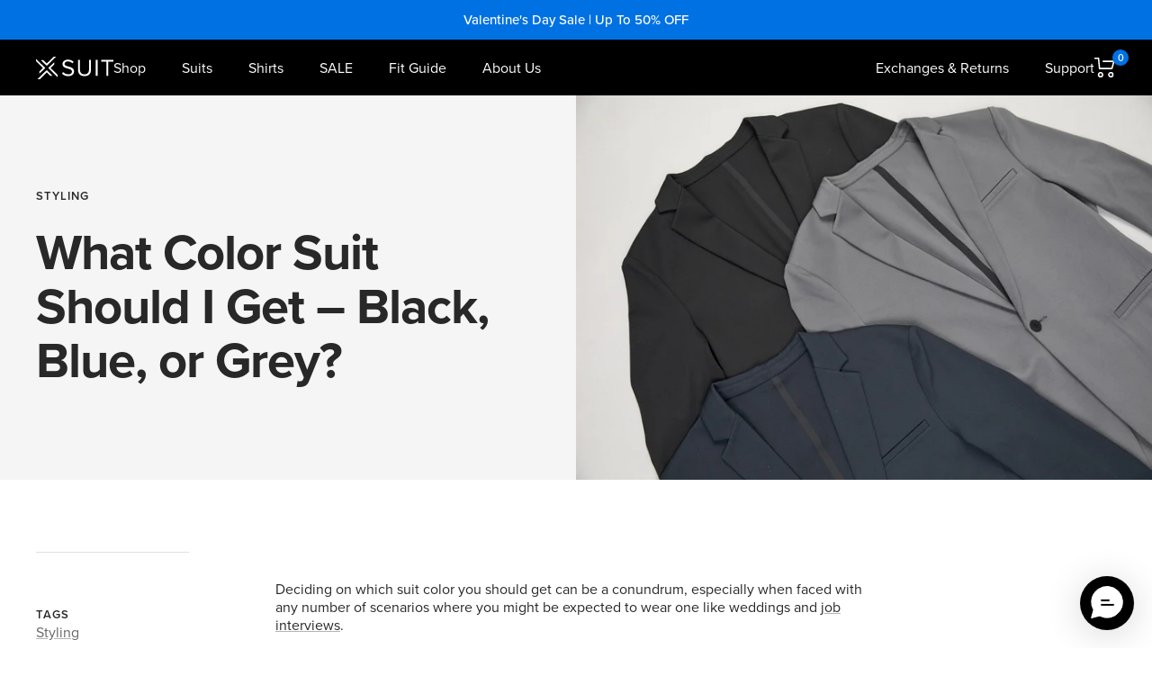

--- FILE ---
content_type: text/css
request_url: https://xsuit.com/cdn/shop/t/310/assets/theme.css?v=119238229235503560891768801049
body_size: 59460
content:
@media screen and (max-width: 740px){.hidden-phone{display:none!important}}@media screen and (min-width: 741px) and (max-width: 999px){.hidden-tablet{display:none!important}}@media screen and (min-width: 741px){.hidden-tablet-and-up{display:none!important}}@media screen and (max-width: 999px){.hidden-pocket{display:none!important}}@media screen and (min-width: 1000px) and (max-width: 1199px){.hidden-lap{display:none!important}}@media screen and (min-width: 1000px){.hidden-lap-and-up{display:none!important}}@media screen and (min-width: 1024px){.hidden-desk{display:none!important}}@media screen and (min-width: 1400px){.hidden-wide{display:none!important}}@media screen and (pointer: fine){.hidden-no-touch{display:none!important}}@media not screen and (pointer: fine){.hidden-touch{display:none!important}}@media print{.hidden-print{display:none!important}}@keyframes inventory-pulse{0%{opacity:.5}to{transform:scale(2.5);opacity:0}}/*! minireset.css v0.0.6 | MIT License | github.com/jgthms/minireset.css */*,*:before,*:after{box-sizing:border-box;-webkit-font-smoothing:antialiased;-moz-osx-font-smoothing:grayscale}html{font-family:proxima-nova,sans-serif;-ms-overflow-style:-ms-autohiding-scrollbar;-webkit-text-size-adjust:100%;text-size-adjust:100%}body,p{margin:0}[hidden]{display:none!important}a{color:inherit;text-decoration:none}button,input,select,textarea{color:inherit;font:inherit;margin:0;text-align:inherit}button,[type=submit]{padding:0;overflow:visible;background:none;border:none;border-radius:0;cursor:pointer;-webkit-appearance:none;appearance:none;touch-action:manipulation}button[disabled],html input[disabled]{cursor:default}img,video{height:auto;max-width:100%;border-style:none;vertical-align:top}img:-moz-loading{visibility:hidden}iframe{border:0}table{border-collapse:collapse;border-spacing:0}td,th{padding:0}/*! PhotoSwipe main CSS by Dmitry Semenov | photoswipe.com | MIT license */.pswp{display:none;position:absolute;width:100%;height:100%;left:0;top:0;overflow:hidden;touch-action:none;z-index:1500;-webkit-backface-visibility:hidden;outline:none}.pswp img{max-width:none}.pswp--animate_opacity{opacity:.001;will-change:opacity;transition:opacity 333ms cubic-bezier(.4,0,.22,1)}.pswp--open{display:block}.pswp--zoom-allowed .pswp__img{cursor:var(--zoom-cursor-svg-url) 26 26,zoom-in}.pswp--zoomed-in .pswp__img{cursor:grab}.pswp--dragging .pswp__img{cursor:grabbing}.pswp__bg{position:absolute;left:0;top:0;width:100%;height:100%;background:rgb(var(--background));opacity:0;transform:translateZ(0);-webkit-backface-visibility:hidden;will-change:opacity}.pswp__scroll-wrap{position:absolute;left:0;top:0;width:100%;height:100%;overflow:hidden}.pswp__container,.pswp__zoom-wrap{touch-action:none;position:absolute;left:0;right:0;top:0;bottom:0}.pswp__container,.pswp__img{-webkit-user-select:none;user-select:none;-webkit-tap-highlight-color:transparent;-webkit-touch-callout:none}.pswp__zoom-wrap{position:absolute;width:100%;transform-origin:left top;transition:transform 333ms cubic-bezier(.4,0,.22,1)}.pswp__bg{will-change:opacity;transition:opacity 333ms cubic-bezier(.4,0,.22,1)}.pswp--animated-in .pswp__bg,.pswp--animated-in .pswp__zoom-wrap{transition:none}.pswp__container,.pswp__zoom-wrap{-webkit-backface-visibility:hidden}.pswp__item{position:absolute;left:0;right:0;top:0;bottom:0;overflow:hidden}.pswp__img{position:absolute;width:auto;height:auto;top:0;left:0}[dir=ltr] .pswp__top-bar{right:var(--container-gutter)}[dir=rtl] .pswp__top-bar{left:var(--container-gutter)}.pswp__top-bar{position:absolute;top:var(--container-gutter)}.pswp__prev-next-buttons{position:absolute;display:flex;justify-content:space-between;left:0;right:0;top:calc(50% - 28px);margin-left:var(--container-gutter);margin-right:var(--container-gutter);pointer-events:none}.pswp__dots-nav-wrapper{display:flex;position:absolute;bottom:0;padding-left:var(--container-gutter);padding-right:var(--container-gutter);padding-top:20px;padding-bottom:20px;align-items:center;justify-content:space-between;width:100%;background:rgb(var(--background));transition:opacity .25s ease-in-out,transform .25s ease-in-out;transition-delay:.2s}.pswp__dots-nav-wrapper .dots-nav{padding-left:20px;padding-right:20px}.pswp__ui--hidden .pswp__dots-nav-wrapper{opacity:0;transform:translateY(10px)}.pswp__button svg{transition:transform .25s ease-in-out}@supports (padding: max(0px)){.pswp__dots-nav-wrapper{padding-bottom:max(20px,env(safe-area-inset-bottom,0px) + 20px)}}@media screen and (pointer: fine){.pswp__button:hover svg{transform:rotate(90deg)}}.flickity-enabled{position:relative;overflow:visible!important}.flickity-enabled:focus{outline-offset:2px}.flickity-viewport{overflow:hidden;position:relative;height:100%;width:100%}.flickity-slider{position:absolute;width:100%;height:100%}.flickity-enabled.is-draggable{-webkit-tap-highlight-color:transparent;-webkit-user-select:none;user-select:none}.flickity-enabled.is-draggable:not(.is-hovering-right):not(.is-hovering-left) .flickity-viewport{cursor:grab}.flickity-enabled.is-draggable:not(.is-hovering-right):not(.is-hovering-left) .flickity-viewport.is-pointer-down{cursor:grabbing}.flickity-enabled.is-hovering-right .flickity-viewport{cursor:var(--arrow-right-svg-url) 17 14,e-resize}.flickity-enabled.is-hovering-left .flickity-viewport{cursor:var(--arrow-left-svg-url) 17 14,w-resize}.flickity-rtl .flickity-page-dots{direction:rtl}.flickity-enabled.is-fade .flickity-slider>*{pointer-events:none;z-index:0;transition:visibility .2s linear}.flickity-enabled.is-fade .flickity-slider>.is-selected{pointer-events:auto;z-index:1}.flickity-enabled.is-fade .flickity-slider>:not(.is-selected){visibility:hidden}html{font-family:proxima-nova,sans-serif;color:rgb(var(--text-color));background:rgb(var(--background))}:lang(ar) *{letter-spacing:normal!important}p strong,p b{font-weight:var(--text-font-bold-weight)}.text--small{font-size:calc(var(--base-font-size) - 2px)}.text--xsmall{font-size:calc(var(--base-font-size) - 3px);line-height:1.5}.text--xxsmall{font-size:calc(var(--base-font-size) - 5px);line-height:1.5}.text--large{font-size:calc(var(--base-font-size) + 1px)}.text--subdued{color:rgba(var(--text-color),.7)}[dir=ltr] .text--left{text-align:left}[dir=rtl] .text--left{text-align:right}.text--center{text-align:center}[dir=ltr] .text--right{text-align:right}[dir=rtl] .text--right{text-align:left}.text--strong{font-weight:var(--text-font-bold-weight)}.text--underlined{text-decoration:underline;text-underline-offset:3px;-webkit-text-decoration-color:currentColor;text-decoration-color:currentColor}p a:not(.button),.rte a:not(.button),.link{text-decoration:underline;text-underline-offset:2px;-webkit-text-decoration-color:rgba(var(--text-color),.35);text-decoration-color:rgba(var(--text-color),.35);transition:color .2s ease-in-out,-webkit-text-decoration-color .2s ease-in-out;transition:text-decoration-color .2s ease-in-out,color .2s ease-in-out;transition:text-decoration-color .2s ease-in-out,color .2s ease-in-out,-webkit-text-decoration-color .2s ease-in-out}.heading--small.link{line-height:1.8}@media screen and (pointer: fine){p a:not(.button):hover,.rte a:not(.button):hover,.link:hover{color:rgb(var(--text-color));-webkit-text-decoration-color:rgb(var(--text-color));text-decoration-color:rgb(var(--text-color))}}.link--animated{display:block;position:relative;width:max-content}.link--animated:after{content:"";position:absolute;bottom:2px;left:0;width:100%;height:1px;background:currentColor;transform:scaleX(0);transform-origin:var(--transform-origin-end);transition:transform .3s}.text--underlined.link--animated{text-decoration:none}.text--underlined.link--animated:after{transform:scaleX(1)}@media screen and (pointer: fine){.link--animated[aria-expanded=true]:after,.link--animated:hover:after{transform:scaleX(1);transform-origin:var(--transform-origin-start)}@keyframes textUnderlinedAnimatedKeyframes{0%{transform:scaleX(1);transform-origin:var(--transform-origin-end)}50%{transform:scaleX(0);transform-origin:var(--transform-origin-end)}51%{transform-origin:var(--transform-origin-start)}to{transform:scaleX(1)}}.text--underlined.link--animated:hover:after{animation:textUnderlinedAnimatedKeyframes .6s}}.link--faded{transition:opacity .25s ease-in-out}.link--faded:hover{opacity:.7}.visually-hidden{position:absolute!important;overflow:hidden;clip:rect(0 0 0 0);height:1px;width:1px;margin:-1px;padding:0;border:0}@media screen and (min-width: 741px){.text--small{font-size:calc(var(--base-font-size) - 1px)}.text--xsmall{font-size:calc(var(--base-font-size) - 2px);line-height:1.5384615385}.text--xxsmall{font-size:calc(var(--base-font-size) - 4px);line-height:1.5384615385}.text--large{font-size:calc(var(--base-font-size) + 5px)}}.heading:first-child{margin-top:0}.heading:last-child{margin-bottom:0}.heading--small,.heading--xsmall,.heading--xxsmall{font-family:var(--text-font-family);font-style:var(--text-font-style);text-transform:uppercase;font-weight:var(--text-font-bold-weight);line-height:1.4663636;letter-spacing:1px}.heading--xxsmall{font-size:var(--heading-xxsmall-font-size)}.heading--xsmall{font-size:var(--heading-xsmall-font-size)}.heading--small{font-size:var(--heading-small-font-size)}.heading--large,.rte .heading--large{font-size:var(--heading-large-font-size);line-height:1.11111111;letter-spacing:-.9px}.h1,.rte h1{font-size:var(--heading-h1-font-size);line-height:1.11111111;letter-spacing:-.9px}.h2,.rte h2{font-size:var(--heading-h2-font-size);line-height:1.13333333;letter-spacing:-.6px}.h3,.rte h3{font-size:var(--heading-h3-font-size);line-height:1.1538461538;letter-spacing:-.4px}.h4,.rte h4{font-size:var(--heading-h4-font-size);line-height:1.1666666667;letter-spacing:-.3px}.h5,.rte h5{font-size:var(--heading-h5-font-size);line-height:1.2;letter-spacing:-.3px}.h6,.rte h6{font-size:var(--heading-h6-font-size);line-height:1.25}.blockquote,.rte blockquote{position:relative;padding:24px 24px 0;font-size:var(--heading-h4-font-size);line-height:1.1666666667;letter-spacing:-.3px}[dir=ltr] .blockquote:before,[dir=ltr] .rte blockquote:before{left:calc(50% - 35.5px)}[dir=rtl] .blockquote:before,[dir=rtl] .rte blockquote:before{right:calc(50% - 35.5px)}.blockquote:before,.rte blockquote:before{content:"";position:absolute;width:71px;height:56px;top:-10px;background:rgb(var(--text-color));opacity:.15;-webkit-mask-image:url([data-uri]);mask-image:url([data-uri]);-webkit-mask-size:71px 56px;mask-size:71px 56px;-webkit-mask-repeat:no-repeat;mask-repeat:no-repeat}[dir=ltr] .unordered-list,[dir=ltr] .text-container ul,[dir=ltr] .rte ul{margin-left:1.25em;margin-right:0}[dir=rtl] .unordered-list,[dir=rtl] .text-container ul,[dir=rtl] .rte ul{margin-right:1.25em;margin-left:0}.unordered-list,.text-container ul,.rte ul{padding:0}[dir=ltr] .ordered-list,[dir=ltr] .text-container ol,[dir=ltr] .rte ol{margin-left:1em;margin-right:0}[dir=rtl] .ordered-list,[dir=rtl] .text-container ol,[dir=rtl] .rte ol{margin-right:1em;margin-left:0}.ordered-list,.text-container ol,.rte ol{padding:0}[dir=ltr] .unordered-list li,[dir=ltr] .text-container ul li,[dir=ltr] .rte ul li{padding:2px 0 2px 5px}[dir=rtl] .unordered-list li,[dir=rtl] .text-container ul li,[dir=rtl] .rte ul li{padding:2px 5px 2px 0}[dir=ltr] .ordered-list li,[dir=ltr] .text-container ol li,[dir=ltr] .rte ol li{padding:3px 0 3px 9px}[dir=rtl] .ordered-list li,[dir=rtl] .text-container ol li,[dir=rtl] .rte ol li{padding:3px 9px 3px 0}.unordered-list li::marker,.text-container ul li::marker,.rte ul li::marker{color:inherit;font-size:16px}.ordered-list li::marker,.text-container ol li::marker,.rte ol li::marker{color:inherit;font-size:11px}.table-wrapper{overflow-x:auto}.table,.rte table{--table-spacing: 16px;width:100%}.table--loose{--table-spacing: 24px}[dir=ltr] .table th:not([class*=text--]),[dir=ltr] .rte table th:not([class*=text--]){text-align:left}[dir=rtl] .table th:not([class*=text--]),[dir=rtl] .rte table th:not([class*=text--]){text-align:right}.table th,.rte table th{padding-bottom:15px;border-bottom:1px solid rgb(var(--border-color))}.table th,.rte table th{padding-left:var(--table-spacing);padding-right:var(--table-spacing)}.table td.half-spaced,.rte table td.half-spaced{padding:calc(var(--table-spacing) / 2)}.table td,.rte table td{padding:var(--table-spacing);padding-bottom:0}.table tr[onclick]{cursor:pointer}[dir=ltr] .table th:first-child,[dir=ltr] .rte table th:first-child,[dir=ltr] .table td:first-child,[dir=ltr] .rte table td:first-child{padding-left:0}[dir=rtl] .table th:first-child,[dir=rtl] .rte table th:first-child,[dir=rtl] .table td:first-child,[dir=rtl] .rte table td:first-child{padding-right:0}[dir=ltr] .table th:last-child,[dir=ltr] .rte table th:last-child,[dir=ltr] .table td:last-child,[dir=ltr] .rte table td:last-child{padding-right:0}[dir=rtl] .table th:last-child,[dir=rtl] .rte table th:last-child,[dir=rtl] .table td:last-child,[dir=rtl] .rte table td:last-child{padding-left:0}.table tfoot tr:first-child td,.rte table tfoot tr:first-child td{border-top:1px solid rgb(var(--border-color))}.table tfoot tr:not(:first-child) td,.rte table tfoot tr:not(:first-child) td{padding-top:8px}.table--bordered td{border-top:1px solid rgb(var(--border-color));padding-bottom:var(--table-spacing)}.table--footered tbody tr:last-child td{padding-bottom:var(--table-spacing)}@media screen and (max-width: 740px){.table tfoot td,.rte table tfoot td{padding-top:16px}}@media screen and (min-width: 741px){.ordered-list li::marker,.text-container ol li::marker,.rte ol li::marker{font-size:12px}.heading--xsmall{line-height:1.466666666}.heading--large{line-height:1}.h1,.rte h1{line-height:1.0416666667;letter-spacing:-1px}.h2,.rte h2{line-height:1.1052631579;letter-spacing:-1px}.h3,.rte h3{line-height:1.0625;letter-spacing:-.8px}.h4,.rte h4{line-height:1.1666666667;letter-spacing:-.6px}.h5,.rte h5{line-height:1.2;letter-spacing:-.3px}.h6,.rte h6{line-height:1.2222222222}[dir=ltr] .blockquote,[dir=ltr] .rte blockquote{padding-left:49px;padding-right:0}[dir=rtl] .blockquote,[dir=rtl] .rte blockquote{padding-right:49px;padding-left:0}.blockquote,.rte blockquote{line-height:1.1666666667;letter-spacing:-.6px;min-height:63px}[dir=ltr] .blockquote--center{padding-left:0}[dir=rtl] .blockquote--center{padding-right:0}[dir=ltr] .blockquote:not(.blockquote--center):before,[dir=ltr] .rte blockquote:not(.blockquote--center):before{left:0}[dir=rtl] .blockquote:not(.blockquote--center):before,[dir=rtl] .rte blockquote:not(.blockquote--center):before{right:0}.blockquote:not(.blockquote--center):before,.rte blockquote:not(.blockquote--center):before{width:80px;height:63px;top:0;-webkit-mask-size:80px 63px;mask-size:80px 63px}[dir=ltr] .unordered-list li,[dir=ltr] .text-container ul li,[dir=ltr] .rte ul li{padding:4px 0 4px 5px}[dir=rtl] .unordered-list li,[dir=rtl] .text-container ul li,[dir=rtl] .rte ul li{padding:4px 5px 4px 0}[dir=ltr] .ordered-list li,[dir=ltr] .text-container ol li,[dir=ltr] .rte ol li{padding:4px 0 4px 9px}[dir=rtl] .ordered-list li,[dir=rtl] .text-container ol li,[dir=rtl] .rte ol li{padding:4px 9px 4px 0}}@media screen and (min-width: 1000px){.table{--table-spacing: 24px}.table--loose{--table-spacing: 32px}}@media screen and (min-width: 1200px){.heading--large,.rte .heading--large{line-height:1}.h1,.rte h1{line-height:1.0714285714;letter-spacing:-1px}.h2,.rte h2{line-height:1.0833333333;letter-spacing:-1px}.h3,.rte h3{line-height:1.1111111111;letter-spacing:-.8px}.h4,.rte h4{line-height:1.1333333333;letter-spacing:-.7px}.h5,.rte h5{line-height:1.1666666667;letter-spacing:-.4px}.h6,.rte h6{line-height:1.2222222222}[dir=ltr] .blockquote,[dir=ltr] .rte blockquote{padding-left:69px}[dir=rtl] .blockquote,[dir=rtl] .rte blockquote{padding-right:69px}.blockquote,.rte blockquote{line-height:1.1333333333;letter-spacing:-.7px;min-height:80px}[dir=ltr] .blockquote--center,[dir=ltr] .rte .blockquote--center{padding-left:0}[dir=rtl] .blockquote--center,[dir=rtl] .rte .blockquote--center{padding-right:0}.blockquote:not(.blockquote--center):before,.rte blockquote:not(.blockquote--center):before{width:101px;height:81px;-webkit-mask-size:101px 81px;mask-size:101px 81px}}.text-container p:not(.heading)+p,.rte p:not(.heading)+p,.text-container p+form,.rte p+form{margin-top:30px}.text-container .heading--large,.rte .heading--large{margin:48px 0 40px}.text-container .h1,.rte h1{margin:48px 0 24px}.text-container .h2,.rte h2,.text-container .h3,.rte h3,.text-container .h4,.rte h4,.text-container .h5,.rte h5,.text-container .h6,.rte h6{margin:40px 0 16px}.text-container .heading--small,.rte .heading--small{margin:16px 0}.text-container .heading--xsmall,.rte .heading--xsmall{margin:12px 0}.blockquote,.rte blockquote{margin:48px 0 64px}.text-container img:not([style*=float]),.rte img:not([style*=float]){display:block;margin:34px 0}.text-container ul,.rte ul,.text-container ol,.rte ol{margin-top:1em;margin-bottom:1em}@media screen and (min-width: 1000px){.text-container p+form,.rte p+form{margin-top:32px}.text-container .h1,.rte h1{margin:48px 0 32px}.text-container .h2,.rte h2,.text-container .h3,.rte h3,.text-container .h4,.rte h4{margin:48px 0 24px}.text-container .h5,.rte h5,.text-container .h6,.rte h6{margin:40px 0 16px}.blockquote,.rte blockquote{margin:80px 0 96px}}.rte>:first-child,.text-container>:first-child{margin-top:0}.rte>:last-child,.text-container>:last-child{margin-bottom:0}.heading--small+.heading--large{margin-top:32px}.heading--small+p,.heading--xsmall+p{margin-top:16px}.heading--small+p,.heading--small+.h1,.heading--small+h1,.heading--small+.h2,.heading--small+h2,.heading--small+.h3,.heading--small+h3,.heading--small+.h4,.heading--small+h4,.heading--small+.h5,.heading--small+h5,.heading--small+.h6,.heading--small+h6{margin-top:16px}.heading--xsmall+p,.heading--xsmall+.h1,.heading--xsmall+h1,.heading--xsmall+.h2,.heading--xsmall+h2,.heading--xsmall+.h3,.heading--xsmall+h3{margin-top:16px}.heading--xsmall+.h4,.heading--xsmall+h4,.heading--xsmall+.h5,.heading--xsmall+h5,.heading--xsmall+.h6,.heading--xsmall+h6{margin-top:12px}.heading+.button-wrapper,.heading+.button-group,p+.button-wrapper,p+.button-group,.button-wrapper+p,.button-group+p{margin-top:32px}@media screen and (min-width: 741px){.heading--small+p,.heading--small+.h1,.heading--small+h1,.heading--small+.h2,.heading--small+h2,.heading--small+.h3,.heading--small+h3,.heading--small+.h4,.heading--small+h4{margin-top:24px}.heading--small+.h5,.heading--small+h5,.heading--small+.h6,.heading--small+h6{margin-top:16px}.heading--xsmall+.h1,.heading--xsmall+h1,.heading--xsmall+.h2,.heading--xsmall+h2{margin-top:24px}}.shopify-section{color:rgb(var(--text-color));scroll-margin-top:calc(var(--header-height, 0px) * var(--enable-sticky-header) + var(--announcement-bar-height, 0px) * var(--enable-sticky-announcement-bar))}.js .no-focus-outline *:focus{outline:none}.lock-all{overflow:hidden;touch-action:none}@media screen and (max-width: 740px){.lock-mobile{overflow:hidden;touch-action:none}}.container,.shopify-policy__container.shopify-policy__container{width:100%;max-width:var(--container-max-width);margin-left:auto;margin-right:auto;padding-left:var(--container-gutter);padding-right:var(--container-gutter);--container-outer-margin: 0px}.container--small{max-width:930px}@media screen and (max-width: 999px){.container--flush{padding-left:0;padding-right:0}}@media screen and (min-width: 1400px){.container--medium{padding-left:calc(var(--container-gutter) + var(--grid-column-width) + var(--grid-gap));padding-right:calc(var(--container-gutter) + var(--grid-column-width) + var(--grid-gap))}}.js .no-js{display:none!important}[reveal]{opacity:0}[reveal-visibility]{visibility:hidden}.no-js [reveal]{opacity:1}.no-js [reveal-visibility]{visibility:visible}.skip-to-content:focus{clip:auto;width:auto;height:auto;margin:0;color:rgb(var(--text-color));background-color:rgb(var(--background));padding:10px;opacity:1;z-index:10000;transition:none}.vertical-breather{padding-top:var(--vertical-breather);padding-bottom:var(--vertical-breather)}.vertical-breather--tight{padding-top:var(--vertical-breather-tight);padding-bottom:var(--vertical-breather-tight)}.vertical-breather--margin{padding-top:0!important;padding-bottom:0!important;margin-top:var(--vertical-breather);margin-bottom:var(--vertical-breather)}.vertical-breather--margin.vertical-breather--tight{margin-top:var(--vertical-breather-tight);margin-bottom:var(--vertical-breather-tight)}@media screen and (min-width: 741px){.vertical-breather--extra-tight{padding-top:48px;padding-bottom:48px}.vertical-breather--margin.vertical-breather--extra-tight{margin-top:48px;margin-bottom:48px}}.anchor{scroll-margin-top:calc(var(--header-height, 0px) * var(--enable-sticky-header) + var(--announcement-bar-height, 0px) * var(--enable-sticky-announcement-bar) + var(--anchor-offset, 20px))}.anchor.vertical-breather:not(.vertical-breather--margin){--anchor-offset: 0px}.anchor.vertical-breather--margin{--anchor-offset: var(--vertical-breather)}.anchor.vertical-breather--tight.vertical-breather--margin{--anchor-offset: var(--vertical-breather-tight)}.icon{display:block;vertical-align:middle;background:none;pointer-events:none;overflow:visible}.icon--header-shopping-cart{width:24px;height:24px}.icon--inline{display:inline-block}.icon--rotated{transform:rotate(180deg)}.icon-text{display:flex;align-items:center}.icon-text svg,.icon-text img{max-width:35px;height:25px}[dir=ltr] .icon-text svg,[dir=ltr] .icon-text img{margin-right:10px}[dir=rtl] .icon-text svg,[dir=rtl] .icon-text img{margin-left:10px}@supports (scale: 1){[dir=rtl] .icon--direction-aware{scale:-1 1}}@supports not (scale: 1){[dir=rtl] .icon--direction-aware{transform:scaleX(-1)}}.list--unstyled{list-style:none;padding:0;margin:0}.loading-bar{position:fixed;top:0;left:0;height:3px;width:100%;opacity:0;background:rgb(var(--loading-bar-background));transform:scaleX(0);transform-origin:left;transition:transform .25s ease-in-out;z-index:50;pointer-events:none}.loading-bar.is-visible{opacity:1}.section{display:block;margin:var(--vertical-breather) 0}.section--tight{margin-top:var(--vertical-breather-tight);margin-bottom:var(--vertical-breather-tight)}.section:empty{display:none}.section--flush{margin-top:0;margin-bottom:0}.section__color-wrapper{display:flow-root;background:rgb(var(--section-background, var(--background)))}.section__color-wrapper--boxed{border-radius:var(--block-border-radius)}.section__header{max-width:1000px;margin-bottom:min(32px,var(--vertical-breather));margin-left:auto;margin-right:auto;text-align:center}.section__header:only-child{margin-bottom:0}.section__header--tight{max-width:800px}[dir=ltr] .section__header--left{text-align:left}[dir=rtl] .section__header--left{text-align:right}.section__header--left{margin-left:0}[dir=ltr] .section__header--right{text-align:right}[dir=rtl] .section__header--right{text-align:left}.section__header--right{margin-right:0}.section__footer{margin-top:32px;text-align:center}@media screen and (min-width: 741px){.section__header{margin-bottom:min(40px,var(--vertical-breather))}.section__footer{margin-top:min(40px,var(--vertical-breather))}}@media screen and (min-width: 1000px){.section__header{margin-bottom:min(48px,var(--vertical-breather))}.section__footer{margin-top:min(48px,var(--vertical-breather))}}.page-header{position:relative;text-align:center}.page-header--secondary{background:rgb(var(--secondary-background))}.page-header--clear:after,.page-header:before{content:"";display:table;clear:left}.page-header__text-wrapper{max-width:850px;margin:38px auto}.page-header--small .page-header__text-wrapper{margin-top:24px;margin-bottom:24px}.page-header--alone .page-header__text-wrapper{margin-bottom:72px}.page-content,.shopify-policy__body{max-width:1200px;margin-left:auto;margin-right:auto;margin-bottom:min(var(--vertical-breather),80px)}.page-content--medium,.shopify-policy__body{max-width:670px}.page-content--small{max-width:460px}.page-content--fluid{max-width:none}@media screen and (min-width: 741px){.page-header__text-wrapper{margin-top:68px;margin-bottom:68px}.page-header--small .page-header__text-wrapper{margin-top:48px;margin-bottom:40px}.page-header--alone .page-header__text-wrapper{margin-bottom:120px}.breadcrumb--floating+.page-header__text-wrapper{margin-top:80px}}.breadcrumb{z-index:1}[dir=ltr] .breadcrumb--floating{left:0}[dir=rtl] .breadcrumb--floating{right:0}.breadcrumb--floating{position:absolute;top:0}.breadcrumb__list{display:inline-flex;list-style:none;padding:26px 0;margin:0}.breadcrumb__item+.breadcrumb__item:before{content:"/";margin:0 4px;opacity:.7;float:left}.breadcrumb__link{transition:opacity .2s ease-in-out}.breadcrumb__link:not([aria-current=page]):not(:hover){opacity:.7}[dir=rtl] .breadcrumb__item+.breadcrumb__item:before{float:right}.pagination{display:flex;justify-content:center;margin-top:40px}.pagination__nav{display:table;border-collapse:separate;table-layout:fixed}.pagination__nav-item{position:relative;display:table-cell;box-shadow:1px 0 rgb(var(--border-color)),0 1px rgb(var(--border-color)),1px 1px rgb(var(--border-color)),1px 0 rgb(var(--border-color)) inset,0 1px rgb(var(--border-color)) inset;vertical-align:middle;height:47px;width:47px;text-align:center}[dir=ltr] .pagination__nav-item:first-child,[dir=ltr] .pagination__nav-item:first-child:before{border-top-left-radius:var(--button-border-radius)}[dir=rtl] .pagination__nav-item:first-child,[dir=rtl] .pagination__nav-item:first-child:before{border-top-right-radius:var(--button-border-radius)}[dir=ltr] .pagination__nav-item:first-child,[dir=ltr] .pagination__nav-item:first-child:before{border-bottom-left-radius:var(--button-border-radius)}[dir=rtl] .pagination__nav-item:first-child,[dir=rtl] .pagination__nav-item:first-child:before{border-bottom-right-radius:var(--button-border-radius)}[dir=ltr] .pagination__nav-item:last-child,[dir=ltr] .pagination__nav-item:last-child:before{border-top-right-radius:var(--button-border-radius)}[dir=rtl] .pagination__nav-item:last-child,[dir=rtl] .pagination__nav-item:last-child:before{border-top-left-radius:var(--button-border-radius)}[dir=ltr] .pagination__nav-item:last-child,[dir=ltr] .pagination__nav-item:last-child:before{border-bottom-right-radius:var(--button-border-radius)}[dir=rtl] .pagination__nav-item:last-child,[dir=rtl] .pagination__nav-item:last-child:before{border-bottom-left-radius:var(--button-border-radius)}.pagination__nav-item svg{margin:0 auto}.pagination__nav-item[aria-current]:before{content:"";position:absolute;max-width:calc(100% - 3px);max-height:calc(100% - 3px);top:2px;left:2px;right:0;bottom:0;pointer-events:none;z-index:1;box-shadow:0 0 0 2px currentColor}@media screen and (min-width: 741px){.pagination{margin-top:48px}.pagination__nav-item{height:56px;width:56px}}.footer__item-content .linklist__item{font-size:16px;font-weight:300;margin-top:15px}.linklist__item a{display:inline-block;word-break:break-word}.animated-plus{position:relative;width:10px;height:10px}.animated-plus:before,.animated-plus:after{position:absolute;content:"";top:50%;left:50%;transform:translate(-50%,-50%) rotate(-90deg);background-color:currentColor;transition:transform .4s ease-in-out,opacity .4s ease-in-out}.animated-plus:before{width:10px;height:2px;opacity:1}.animated-plus:after{width:2px;height:10px}[aria-expanded=true]>.animated-plus:before{opacity:0}[aria-expanded=true]>.animated-plus:before,[aria-expanded=true]>.animated-plus:after{transform:translate(-50%,-50%) rotate(90deg)}.aspect-ratio{position:relative;display:block;margin-left:auto;margin-right:auto}.aspect-ratio img,.aspect-ratio video,.aspect-ratio svg{position:absolute;height:100%;width:100%;max-width:100%;max-height:100%;top:0;left:0;object-fit:cover;object-position:center}.aspect-ratio--square img,.aspect-ratio--short img,.aspect-ratio--tall img{position:absolute;width:100%;height:100%;object-fit:contain;top:50%;left:50%;transform:translate(-50%,-50%)!important}.aspect-ratio--square{padding-bottom:100%!important}.aspect-ratio--short{padding-bottom:75%!important}.aspect-ratio--tall{padding-bottom:150%!important}@supports (aspect-ratio: 1 / 1){.aspect-ratio{padding-bottom:0!important;aspect-ratio:var(--aspect-ratio)}.aspect-ratio--natural img,.aspect-ratio--natural video,.aspect-ratio--natural svg{position:relative;width:auto}.aspect-ratio--square{aspect-ratio:1}.aspect-ratio--short{aspect-ratio:4 / 3}.aspect-ratio--tall{aspect-ratio:2 / 3}}.placeholder-image{position:relative;padding-bottom:75%;background-color:rgb(var(--secondary-background))}.placeholder-background{background-color:rgb(var(--secondary-background))}[dir=ltr] .placeholder-image svg{left:0}[dir=rtl] .placeholder-image svg{right:0}.placeholder-image svg{position:absolute;top:0;width:100%;height:100%}@media screen and (min-width: 1000px){.placeholder-image{padding-bottom:45%}}.progress-bar{display:block;position:relative;height:2px;background:rgba(var(--text-color),.15)}[dir=ltr] .progress-bar:before{left:0}[dir=rtl] .progress-bar:before{right:0}.progress-bar:before{content:"";position:absolute;top:0;width:calc(100% / var(--divider));height:100%;transform:translate(calc(var(--transform-logical-flip) * var(--transform, 0%) * (var(--divider) - 1)));transform-origin:var(--transform-origin-start);background:rgb(var(--text-color))}[draggable].is-scrollable{cursor:none}.custom-drag-cursor{position:absolute;display:block;top:0;left:0;width:60px;height:60px;pointer-events:none;visibility:visible;transition:visibility .15s linear}.custom-drag-cursor svg{transform:scale(1);opacity:1;transition:transform .15s ease-in-out,opacity .15s ease-in-out}.custom-drag-cursor[hidden] svg{transform:scale(.5);opacity:0}@media screen and (max-width: 999px),not screen and (pointer: fine){.custom-drag-cursor{display:none}}.tap-area{position:relative}[dir=ltr] .tap-area:before{right:-6px}[dir=rtl] .tap-area:before{left:-6px}[dir=ltr] .tap-area:before{left:-6px}[dir=rtl] .tap-area:before{right:-6px}.tap-area:before{content:"";position:absolute;top:-6px;bottom:-6px}[dir=ltr] .tap-area--large:before{right:-10px}[dir=rtl] .tap-area--large:before{left:-10px}[dir=ltr] .tap-area--large:before{left:-10px}[dir=rtl] .tap-area--large:before{right:-10px}.tap-area--large:before{top:-10px;bottom:-10px}@media screen and (max-width: 999px){.scroller{overflow-x:auto;overflow-y:hidden;scroll-snap-type:x mandatory;margin-left:calc(-1 * var(--container-gutter));margin-right:calc(-1 * var(--container-gutter));scrollbar-width:none}.scroller::-webkit-scrollbar{display:none}.scroller__inner{min-width:min-content;padding-left:var(--container-gutter);padding-right:var(--container-gutter);margin-left:auto;margin-right:auto}}.hide-scrollbar{scrollbar-width:none;overflow-x:auto;overflow-y:hidden}.hide-scrollbar::-webkit-scrollbar{display:none}.js .animated-element{visibility:hidden}.square-separator{position:relative;display:inline-block;height:4px;width:4px;margin:0 8px;flex-shrink:0;background:currentColor;vertical-align:middle}.square-separator--block{top:1px;margin-left:12px;margin-right:12px}.square-separator--subdued{opacity:.5}@keyframes prevNextButtonKeyframe{0%{transform:translate(0)}50%{transform:translate(calc(50% + 10px))}51%{transform:translate(calc(-50% - 10px))}to{transform:translate(0)}}.prev-next-buttons{display:inline-grid;pointer-events:none}.prev-next-buttons--row{grid-auto-flow:column}.prev-next-button{display:flex;height:40px;width:40px;justify-content:center;align-items:center;background:rgb(var(--prev-next-button-background, var(--root-background)));color:rgb(var(--prev-next-button-color, var(--root-text-color)));border:1px solid rgba(var(--prev-next-button-color, var(--root-text-color)),.15);border-radius:var(--button-border-radius);transition:color .2s ease-in-out;pointer-events:auto;overflow:hidden}.prev-next-button[disabled]{color:rgba(var(--prev-next-button-color),.3)}.prev-next-button svg{width:100%}[dir=ltr] .prev-next-buttons:not(.prev-next-buttons--row) .prev-next-button:first-child{border-bottom-right-radius:0}[dir=rtl] .prev-next-buttons:not(.prev-next-buttons--row) .prev-next-button:first-child{border-bottom-left-radius:0}[dir=ltr] .prev-next-buttons:not(.prev-next-buttons--row) .prev-next-button:first-child{border-bottom-left-radius:0}[dir=rtl] .prev-next-buttons:not(.prev-next-buttons--row) .prev-next-button:first-child{border-bottom-right-radius:0}[dir=ltr] .prev-next-buttons:not(.prev-next-buttons--row) .prev-next-button:last-child{border-top-right-radius:0}[dir=rtl] .prev-next-buttons:not(.prev-next-buttons--row) .prev-next-button:last-child{border-top-left-radius:0}[dir=ltr] .prev-next-buttons:not(.prev-next-buttons--row) .prev-next-button:last-child{border-top-left-radius:0}[dir=rtl] .prev-next-buttons:not(.prev-next-buttons--row) .prev-next-button:last-child{border-top-right-radius:0}[dir=ltr] .prev-next-buttons--row .prev-next-button:first-child{border-bottom-right-radius:0}[dir=rtl] .prev-next-buttons--row .prev-next-button:first-child{border-bottom-left-radius:0}[dir=ltr] .prev-next-buttons--row .prev-next-button:first-child{border-top-right-radius:0}[dir=rtl] .prev-next-buttons--row .prev-next-button:first-child{border-top-left-radius:0}[dir=ltr] .prev-next-buttons--row .prev-next-button:last-child{border-bottom-left-radius:0}[dir=rtl] .prev-next-buttons--row .prev-next-button:last-child{border-bottom-right-radius:0}[dir=ltr] .prev-next-buttons--row .prev-next-button:last-child{border-top-left-radius:0}[dir=rtl] .prev-next-buttons--row .prev-next-button:last-child{border-top-right-radius:0}@media screen and (min-width: 741px){.prev-next-button:not(.prev-next-button--small){width:56px;height:56px}.prev-next-buttons:not(.prev-next-buttons--row) .prev-next-button:last-child{border-top:none}.prev-next-buttons--row .prev-next-button:last-child{border-left:none}}@media screen and (pointer: fine){.prev-next-button--prev:hover svg{animation:prevNextButtonKeyframe .3s ease-in-out reverse forwards}.prev-next-button--next:hover svg{animation:prevNextButtonKeyframe .3s ease-in-out forwards}}.dots-nav{display:flex;margin:-6px;justify-content:flex-start;flex-wrap:wrap}.dots-nav--centered{justify-content:center}.dots-nav__item{position:relative;width:8px;height:8px;margin:5px;background:rgb(var(--text-color));border-radius:min(var(--button-border-radius),6px);opacity:.3;transition:opacity .2s ease-in-out}.dots-nav__item[aria-current=true]{opacity:1}.product-item-meta__price-list-container{display:flex;align-items:center;flex-wrap:wrap;gap:7px}.price-list{display:inline-flex;flex-wrap:wrap;align-items:baseline;font-size:14px;line-height:18px;gap:5px;color:#222}.price-list--centered{justify-content:center;margin-top:3px}.price-list--stack{display:flex;flex-direction:row-reverse;height:100%;align-content:flex-end;grid-gap:7px;font-weight:500}.price-list--sale{flex-direction:row-reverse}.price-list--sale .price--highlight{color:#c85956}[dir=ltr] .price-list>.price--block{margin-left:0!important}[dir=rtl] .price-list>.price--block{margin-right:0!important}.price-list>.price--block{flex-basis:100%}[dir=ltr] .price-list+.link{margin-left:16px}[dir=rtl] .price-list+.link{margin-right:16px}.product-meta__price-list-container .price{font-size:20px;font-weight:500}.price--highlight{font-weight:500}.price--compare{color:#979797;text-decoration:line-through}.product-meta__price-list-container .price--compare{font-size:20px}.product-item-meta__property-list .price--compare{margin-left:0}.price--free{color:#9f0000}.price--save{color:#a10000;font-weight:500}.price--large{font-size:calc(var(--base-font-size) + 3px)}.unit-price-measurement{display:inline-flex}.price em{color:#971b1b;font-style:normal}@media screen and (max-width: 1024px){.product-item-meta__price-list-container{flex-direction:column;align-items:flex-start}.price-list{font-size:13px;line-height:17px}}@media screen and (min-width: 1000px){.price--large:not(.price--compare){font-size:calc(var(--base-font-size) + 7px)}}.label{display:inline-block;vertical-align:top;font-family:var(--text-font-family);font-style:var(--text-font-style);font-weight:500;font-size:16px;border-radius:min(var(--block-border-radius),2px)}.label--highlight{color:#fff;background:#171717;padding:3px 7px 2px;font-size:14px!important;font-weight:400}.label--promo{background:#0071e3;margin-top:12px}.label--subdued{background:rgb(var(--product-sold-out-accent));color:#fff}.label--custom{background:rgb(var(--product-custom-label-background));color:rgb(var(--product-custom-label-text-color))}.label--custom2{background:rgb(var(--product-custom-label-2-background));color:rgb(var(--product-custom-label-2-text-color))}.label-list{display:flex;align-items:flex-start;gap:10px;pointer-events:none}.label-list--horizontal{flex-direction:row}[dir=ltr] .label-list--horizontal .label:not(:last-child){margin-right:4px}[dir=rtl] .label-list--horizontal .label:not(:last-child){margin-left:4px}@media screen and (min-width: 741px){.label{font-size:17px}}.tag-list{display:flex;flex-wrap:wrap;align-items:center;margin:-6px}[dir=ltr] .tag{padding:7px 14px 8px 13px}[dir=rtl] .tag{padding:7px 13px 8px 14px}.tag{display:flex;align-items:center;margin:6px;background:rgba(var(--text-color),.05)}[dir=ltr] .tag__icon{margin:1px 9px 0 0}[dir=rtl] .tag__icon{margin:1px 0 0 9px}.tag__icon{position:relative;cursor:pointer}[dir=ltr] .tag-link{padding-left:6px}[dir=rtl] .tag-link{padding-right:6px}.social-media{display:flex;flex-wrap:wrap;margin-top:20px}.social-media__item{position:relative;transform:translateZ(0)}.no-focus-outline .social-media__item{overflow:hidden}.social-media__item:before{content:"";position:absolute;top:0;right:0;bottom:0;left:0;width:calc(100% + 1px);height:calc(100% + 1px);background:currentColor;-webkit-clip-path:polygon(0 25%,100% 0,100% 100%,0% 100%);clip-path:polygon(0 25%,100% 0,100% 100%,0% 100%);transform:scaleY(0);transform-origin:bottom;transition:transform .3s cubic-bezier(.215,.61,.355,1),-webkit-clip-path .3s cubic-bezier(.215,.61,.355,1);transition:transform .3s cubic-bezier(.215,.61,.355,1),clip-path .3s cubic-bezier(.215,.61,.355,1);transition:transform .3s cubic-bezier(.215,.61,.355,1),clip-path .3s cubic-bezier(.215,.61,.355,1),-webkit-clip-path .3s cubic-bezier(.215,.61,.355,1);pointer-events:none;z-index:1}[dir=ltr] .social-media:not(.social-media--no-radius) .social-media__item:first-child{border-top-left-radius:var(--button-border-radius)}[dir=rtl] .social-media:not(.social-media--no-radius) .social-media__item:first-child{border-top-right-radius:var(--button-border-radius)}[dir=ltr] .social-media:not(.social-media--no-radius) .social-media__item:first-child{border-bottom-left-radius:var(--button-border-radius)}[dir=rtl] .social-media:not(.social-media--no-radius) .social-media__item:first-child{border-bottom-right-radius:var(--button-border-radius)}[dir=ltr] .social-media:not(.social-media--no-radius) .social-media__item:last-child{border-top-right-radius:var(--button-border-radius)}[dir=rtl] .social-media:not(.social-media--no-radius) .social-media__item:last-child{border-top-left-radius:var(--button-border-radius)}[dir=ltr] .social-media:not(.social-media--no-radius) .social-media__item:last-child{border-bottom-right-radius:var(--button-border-radius)}[dir=rtl] .social-media:not(.social-media--no-radius) .social-media__item:last-child{border-bottom-left-radius:var(--button-border-radius)}.social-media__link{position:relative;display:flex;justify-content:center;align-items:center;height:45px;width:45px;color:currentColor;z-index:1;transition:color .3s cubic-bezier(.215,.61,.355,1)}.social-media__link .icon{width:20px;height:20px}@media screen and (min-width: 741px){.social-media__link{height:55px;width:55px}}[dir=ltr] .banner{text-align:left}[dir=rtl] .banner{text-align:right}.banner{display:flex;justify-content:flex-start;align-items:flex-start;padding:12px 16px}.banner--centered{justify-content:center}.banner--margin{margin-top:24px}[dir=ltr] .banner__ribbon{margin-right:10px}[dir=rtl] .banner__ribbon{margin-left:10px}.banner__content{margin:0}.banner--success{--text-color: rgb(var(--success-color));background:rgb(var(--success-background));color:rgb(var(--success-color))}.banner--error{--text-color: rgb(var(--error-color));background:rgb(var(--error-background));color:rgb(var(--error-color))}[dir=ltr] .banner__content ul{padding-left:10px}[dir=rtl] .banner__content ul{padding-right:10px}.banner__content ul{list-style-position:inside}@media screen and (min-width: 741px){.banner{padding:13px 18px}}.tabs-nav{position:relative;display:block;margin-bottom:32px}.tabs-nav:not(:first-child){margin-top:24px}.tabs-nav__scroller{display:block}.tabs-nav__scroller-inner{position:relative;line-height:1}.tabs-nav__item-list{display:inline-grid;grid-auto-flow:column;grid-auto-columns:max-content;justify-content:flex-start;gap:32px;vertical-align:top;box-shadow:0 -1px rgb(var(--border-color)) inset}.tabs-nav__item{padding-bottom:18px;opacity:.7;transition:opacity .25s ease-in-out}.tabs-nav__item[aria-expanded=true]{opacity:1}[dir=ltr] .tabs-nav__position{left:0}[dir=rtl] .tabs-nav__position{right:0}.tabs-nav__position{position:absolute;bottom:0;height:2px;width:100%;background:currentColor;transform:scaleX(var(--scale, 0)) translate(var(--translate, 0));transform-origin:left}.tabs-nav__position.is-initialized{transition:transform .4s ease-in-out}@supports (scale: 0){.tabs-nav__position{scale:var(--scale, 0) 1;translate:calc(var(--translate, 0) * var(--scale, 0));transform:none}.tabs-nav__position.is-initialized{transition:scale .2s ease-in-out,translate .4s ease-in-out}}.tabs-nav--center .tabs-nav__scroller-inner{max-width:max-content;margin-left:auto;margin-right:auto}[dir=ltr] .tabs-nav__arrows{right:0}[dir=rtl] .tabs-nav__arrows{left:0}.tabs-nav__arrows{display:none;position:absolute;top:-5px;z-index:1}.tabs-nav__scroller.is-scrollable+.tabs-nav__arrows{display:flex}.tabs-nav__arrow-item{display:flex;align-items:center;justify-content:center;width:24px;height:24px;background:rgb(var(--background));border:1px solid rgb(var(--border-color))}[dir=ltr] .tabs-nav__arrow-item+.tabs-nav__arrow-item{border-left:none}[dir=rtl] .tabs-nav__arrow-item+.tabs-nav__arrow-item{border-right:none}.tabs-nav[arrows] .tabs-nav__scroller{overflow:hidden}[dir=ltr] .tabs-nav[arrows] .tabs-nav__scroller.is-scrollable:before{right:48px}[dir=rtl] .tabs-nav[arrows] .tabs-nav__scroller.is-scrollable:before{left:48px}.tabs-nav[arrows] .tabs-nav__scroller.is-scrollable:before{content:"";position:absolute;width:48px;height:100%;top:-2px;z-index:1;pointer-events:none;background:linear-gradient(to var(--transform-origin-start),rgb(var(--section-background, var(--background))),rgba(var(--section-background, var(--background)),0))}[dir=ltr] .tabs-nav[arrows] .tabs-nav__item-list{margin-right:0}[dir=rtl] .tabs-nav[arrows] .tabs-nav__item-list{margin-left:0}.tabs-nav[arrows] .tabs-nav__item-list{width:100%;min-width:max-content}.tabs-nav[arrows] .tabs-nav__item-list:after{display:block;content:"";width:35px}.tabs-nav--no-border.tabs-nav--narrow{margin-bottom:24px}.tabs-nav--no-border .tabs-nav__item-list{box-shadow:none}.tabs-nav--no-border.tabs-nav--narrow .tabs-nav__item{padding-bottom:5px}@media screen and (max-width: 999px){.tabs-nav--edge2edge{margin-left:calc(-1 * var(--container-gutter));margin-right:calc(-1 * var(--container-gutter))}.tabs-nav--edge2edge .tabs-nav__scroller-inner{padding-left:var(--container-gutter);padding-right:var(--container-gutter);min-width:max-content}}@media screen and (min-width: 741px){.tabs-nav:not(:first-child){margin-top:32px}.tabs-nav--no-border.tabs-nav--narrow{margin-bottom:32px}.tabs-nav__item-list{gap:54px}.tabs-nav--loose .tabs-nav__item-list{gap:72px}.tabs-nav--narrow .tabs-nav__item-list{gap:40px}}.empty-state{position:relative;text-align:center;margin:100px 0}.empty-state--bottom-only{margin-top:24px}[dir=ltr] .empty-state__background-text{left:0}[dir=rtl] .empty-state__background-text{right:0}.empty-state__background-text{position:absolute;width:100%;margin-top:-20px;text-align:center;font-size:120px;opacity:.05;font-weight:700;line-height:0}@media screen and (min-width: 741px){.empty-state{margin-top:150px;margin-bottom:150px}.empty-state--bottom-only{margin-top:50px}.empty-state__background-text{position:absolute;margin-top:-35px;font-size:200px}}@media screen and (min-width: 1200px){.empty-state{margin-top:225px;margin-bottom:225px}.empty-state--bottom-only{margin-top:50px}}.bubble-count{position:relative;display:inline-flex;align-items:center;justify-content:center;color:rgb(var(--background));background:rgb(var(--heading-color));font-weight:500;font-family:var(--text-font-family);font-style:var(--text-font-style);font-size:11px;height:18px;width:18px;line-height:1;border-radius:21px;letter-spacing:0;transition:background .2s ease-in-out,color .2s ease-in-out}.bubble-count--top{vertical-align:top}.quantity-selector{--quantity-selector-height: 46px;display:inline-flex;align-items:center;justify-content:flex-start;border:1px solid rgb(var(--border-color));border-radius:var(--button-border-radius);vertical-align:middle}.quantity-selector__button{display:flex;justify-content:center;align-items:center;height:var(--quantity-selector-height);width:var(--quantity-selector-height)}.quantity-selector__input{padding:0 10px;height:var(--quantity-selector-height);line-height:var(--quantity-selector-height);text-align:center;background:transparent;border:none;-webkit-appearance:none;appearance:none}.mini-cart .quantity-selector__input{font-size:15px}.quantity-selector--small{--quantity-selector-height: 28px}.quantity-selector--small .quantity-selector__input{padding:0 2px}@keyframes spinnerRotate{to{transform:rotate(360deg)}}@keyframes spinnerDash{0%{stroke-dasharray:1,200;stroke-dashoffset:0}50%{stroke-dasharray:89,200;stroke-dashoffset:-35}to{stroke-dasharray:89,200;stroke-dashoffset:-124}}@keyframes spinnerColor{0%{stroke:currentColor}40%{stroke:currentColor}66%{stroke:currentColor}80%,90%{stroke:currentColor}}.spinner svg{margin:auto;animation:spinnerRotate 2s linear infinite;transform-origin:center center}.spinner circle{animation:spinnerDash 1.5s ease-in-out infinite,spinnerColor 6s ease-in-out infinite}[data-tooltip]{position:relative}[data-tooltip]:before{position:absolute;content:attr(data-tooltip);bottom:calc(100% + 6px);left:50%;padding:5px 10px;white-space:nowrap;background:rgb(var(--heading-color));color:rgb(var(--background));font-size:calc(var(--base-font-size) - 2px);pointer-events:none;visibility:hidden;opacity:0;transition:visibility .2s ease-in-out,opacity .2s ease-in-out;z-index:1;transform:translate(-50%)}[data-tooltip]:after{position:absolute;content:"";left:calc(50% - 7px);bottom:calc(100% + 1px);width:0;height:0;border-width:6px;border-style:solid;border-color:transparent transparent rgb(var(--heading-color)) rgb(var(--heading-color));visibility:hidden;z-index:1;opacity:0;transition:visibility .2s ease-in-out,opacity .2s ease-in-out;transform:rotate(-45deg);box-shadow:-1px 1px 1px #0000001a}[data-tooltip]:hover:before,[data-tooltip]:hover:after{opacity:1;visibility:visible}[data-tooltip-position=bottom-left]:before{top:calc(100% + 4px);bottom:auto;left:auto;right:-6px;transform:none}[data-tooltip-position=bottom-left]:after{top:calc(100% - 1px);transform:rotate(135deg);left:calc(50% - 6px)}.cart-notification{--heading-color: 255, 255, 255;--text-color: 255, 255, 255;--cart-notification-background: rgb(var(--success-color));display:block;position:absolute;top:100%;width:100%;transform:translateY(var(--cart-notification-offset, 0px));color:rgb(var(--text-color));transition:visibility .25s ease-in-out,transform .25s ease-in-out;visibility:visible;overflow:hidden}.cart-notification--error{--cart-notification-background: rgb(var(--error-color))}.cart-notification--drawer{--cart-notification-offset: 0;top:var(--header-height-without-bottom-nav);z-index:1}.cart-notification--fixed{position:fixed;top:0}.cart-notification[hidden]{visibility:hidden}.cart-notification__overflow{background:var(--cart-notification-background);transform:translateY(0);transition:opacity .25s ease-in-out,transform .25s ease-in-out}.cart-notification[hidden] .cart-notification__overflow{transform:translateY(-100%);opacity:0}.cart-notification__wrapper{position:relative;display:flex;align-items:flex-start;justify-content:center;padding-top:14px;padding-bottom:14px}.cart-notification .icon--cart-notification{position:relative}[dir=ltr] .cart-notification__text-wrapper{margin-left:12px}[dir=rtl] .cart-notification__text-wrapper{margin-right:12px}.cart-notification__text-wrapper{display:flex;align-items:center;justify-content:flex-start;flex-wrap:wrap}[dir=ltr] .cart-notification__heading{margin-right:12px}[dir=rtl] .cart-notification__heading{margin-left:12px}.cart-notification__heading{font-size:14px}[dir=ltr] .cart-notification__close{right:0}[dir=rtl] .cart-notification__close{left:0}.cart-notification__close{position:absolute;margin-top:-1px}.cart-notification--drawer .cart-notification__text-wrapper{flex-grow:1;justify-content:space-between}@media screen and (max-width: 740px){.cart-notification__text-wrapper{flex-grow:1;justify-content:space-between}}@media screen and (max-width: 999px){.cart-notification{transform:none!important}}@media screen and (min-width: 741px){.cart-notification__wrapper{padding-top:19px;padding-bottom:19px}[dir=ltr] .cart-notification__heading{margin-right:16px}[dir=rtl] .cart-notification__heading{margin-left:16px}.cart-notification__heading{font-size:16px}.cart-notification__close svg{width:15px;height:15px}}.payment-methods-list{display:flex;justify-content:center;grid-gap:8px;grid-template-columns:repeat(auto-fit,38px)}.mini-cart .payment-methods-list{grid-gap:15px;margin-top:10px}.mini-cart .payment-methods-list svg{width:32px;height:20px}@media screen and (min-width: 741px){.payment-methods-list{grid-gap:20px}.mini-cart .payment-methods-list{grid-gap:15px}}.link-bar{position:relative;display:block;box-shadow:0 1px rgb(var(--border-color)),0 -1px rgb(var(--border-color));text-align:center}.link-bar__wrapper{position:relative;display:inline-flex;align-items:center;max-width:100%}.link-bar__scroller{scroll-snap-type:x proximity}.link-bar__title{position:-webkit-sticky;position:sticky;left:0;flex-shrink:0;z-index:1;background:rgb(var(--background))}.link-bar__title:after{content:"";position:absolute;height:100%;top:0;width:28px;background-image:linear-gradient(to var(--transform-origin-end),rgb(var(--background)) 35%,rgba(var(--background),0))}[dir=ltr] .link-bar__title+.link-bar__scroller{padding-left:28px}[dir=rtl] .link-bar__title+.link-bar__scroller{padding-right:28px}.link-bar__linklist{display:grid;grid-auto-flow:column;align-items:center;grid-gap:28px;gap:28px;min-width:max-content}.link-bar__link-item,.link-bar__title{padding-top:14px;padding-bottom:14px}.link-bar__link-item{display:flex;gap:40px}.link-bar__link-item #Rise-account-page-button{margin-top:0!important}#Rise-account-page-button{display:flex;margin:auto}.link-bar__link-item--selected{scroll-snap-align:center}@media screen and (max-width: 999px){[dir=ltr] .link-bar__wrapper:after{left:100%}[dir=rtl] .link-bar__wrapper:after{right:100%}.link-bar__wrapper:after{content:"";position:absolute;height:100%;width:var(--container-gutter);top:0;background-image:linear-gradient(to var(--transform-origin-start),rgb(var(--background)),rgba(var(--background),0))}[dir=ltr] .link-bar__scroller{margin-right:calc(-1 * var(--container-gutter))}[dir=rtl] .link-bar__scroller{margin-left:calc(-1 * var(--container-gutter))}[dir=ltr] .link-bar__linklist{padding-right:var(--container-gutter)}[dir=rtl] .link-bar__linklist{padding-left:var(--container-gutter)}}@media screen and (min-width: 741px){[dir=ltr] .link-bar__title+.link-bar__scroller{padding-left:48px}[dir=rtl] .link-bar__title+.link-bar__scroller{padding-right:48px}.link-bar__linklist{gap:40px}.link-bar__link-item,.link-bar__title{padding-top:20px;padding-bottom:20px}}@media screen and (min-width: 1200px){.link-bar__link-item,.link-bar__title{padding-top:27px;padding-bottom:27px}}.mobile-share-buttons__item{display:flex;align-items:center;padding-top:20px;padding-bottom:20px;margin-left:24px;margin-right:24px}@supports (padding: max(0px)){.mobile-share-buttons{padding-bottom:max(20px,env(safe-area-inset-bottom) + 20px)}}.mobile-share-buttons__item:not(:last-child){border-bottom:1px solid rgb(var(--border-color))}[dir=ltr] .mobile-share-buttons__item svg{margin-right:16px}[dir=rtl] .mobile-share-buttons__item svg{margin-left:16px}.mobile-toolbar{position:-webkit-sticky;position:sticky;top:calc(var(--enable-sticky-header) * var(--header-height, 0px) + var(--announcement-bar-height, 0px) * var(--enable-sticky-announcement-bar));display:flex;align-items:center;visibility:visible;z-index:2;transition:margin-top .2s ease-in-out,visibility .2s ease-in-out}.mobile-toolbar.is-collapsed{margin-top:-48px;visibility:hidden}.mobile-toolbar--fixed{position:relative;top:0}.mobile-toolbar__item{display:flex;flex:1 0 0;justify-content:center;align-items:center;padding:11px;border-top:1px solid rgb(var(--border-color));border-bottom:1px solid rgb(var(--border-color));background:rgb(var(--background))}[dir=ltr] .mobile-toolbar__item+.mobile-toolbar__item{border-left:1px solid rgb(var(--border-color))}[dir=rtl] .mobile-toolbar__item+.mobile-toolbar__item{border-right:1px solid rgb(var(--border-color))}[dir=ltr] .mobile-toolbar__item .icon--chevron{margin-left:10px}[dir=rtl] .mobile-toolbar__item .icon--chevron{margin-right:10px}@media screen and (max-width: 740px){[dir=ltr] .combo-box{left:0}[dir=rtl] .combo-box{right:0}.combo-box{--heading-color: var(--root-heading-color);--text-color: var(--root-text-color);--background: var(--root-background);display:flex;position:fixed;z-index:10;color:rgb(var(--text-color));background:rgb(var(--background));visibility:hidden;flex-direction:column;bottom:0;width:100vw;max-height:75vh;border-radius:10px 10px 0 0;transform:translateY(100%);transition:transform .5s cubic-bezier(.75,0,.175,1),visibility .5s cubic-bezier(.75,0,.175,1)}.combo-box[open]{visibility:visible;transform:translateY(0)}[dir=ltr] .combo-box__overlay{left:0}[dir=rtl] .combo-box__overlay{right:0}.combo-box__overlay{position:absolute;content:"";height:100vh;width:100%;bottom:calc(100% - 10px);background:#000;opacity:0;visibility:hidden;transition:opacity .5s ease-in-out,visibility .5s ease-in-out}.combo-box__header{position:relative;display:flex;align-items:center;justify-content:center;padding:18px 32px;min-height:64px;text-align:center;border-radius:10px 10px 0 0;box-shadow:0 1px rgb(var(--border-color))}.combo-box__header,.combo-box__content{background:inherit}.combo-box__title{margin-bottom:0}[dir=ltr] .combo-box__close-button{right:24px}[dir=rtl] .combo-box__close-button{left:24px}.combo-box__close-button{position:absolute;top:24px;z-index:1}.combo-box[open]>.combo-box__overlay{visibility:visible;opacity:.3}.combo-box__option-list{overflow-x:hidden;overflow-y:auto;padding-left:24px;padding-right:24px;padding-bottom:max(16px,env(safe-area-inset-bottom,0px) + 16px)}.combo-box__option-item{position:relative;width:100%;padding-top:20px;padding-bottom:20px;border-bottom:1px solid rgb(var(--border-color))}.combo-box__option-item:not([hidden]){display:block}.combo-box__option-item:last-child{border-bottom:none}[dir=ltr] .combo-box__option-item[aria-selected=true]:after{margin-left:12px}[dir=rtl] .combo-box__option-item[aria-selected=true]:after{margin-right:12px}.combo-box__option-item[aria-selected=true]:after{content:"";display:inline-block;width:12px;height:9px;background-color:currentColor;-webkit-mask-image:url([data-uri]);mask-image:url([data-uri]);-webkit-mask-repeat:no-repeat;mask-repeat:no-repeat;-webkit-mask-size:12px 9px;mask-size:12px 9px}}@media screen and (min-width: 741px){[dir=ltr] .combo-box{left:0}[dir=rtl] .combo-box{right:0}.combo-box{position:absolute;display:block;top:100%;width:100%;max-height:245px;overscroll-behavior:contain;overflow:auto;background:rgb(var(--background));z-index:2;padding:8px 0;border:1px solid rgb(var(--border-color));border-top:none;border-radius:0 0 var(--button-border-radius) var(--button-border-radius);transition:opacity .2s ease-in-out,visibility .2s ease-in-out}.combo-box--top{top:auto;bottom:100%;border-top:1px solid rgb(var(--border-color));border-bottom:none;border-radius:var(--button-border-radius) var(--button-border-radius) 0 0}.combo-box:not([open]){visibility:hidden;opacity:0}.combo-box__header{display:none}.combo-box__option-list{min-width:max-content}.combo-box__option-item:not([hidden]){display:flex;align-items:center;width:100%;padding:8px 18px;transition:background .2s ease-in-out;text-align:left}.combo-box__option-item:hover,.combo-box__option-item:focus{background:rgb(var(--secondary-background))}[dir=ltr] .combo-box__color-swatch{margin-right:10px}[dir=rtl] .combo-box__color-swatch{margin-left:10px}.combo-box__color-swatch{width:16px;height:16px;border-radius:var(--color-swatch-border-radius);background-repeat:no-repeat;background-size:cover;background-position:center}.combo-box+.select{transition:border-radius .2s ease-in-out}[dir=ltr] .combo-box[open]+.select{border-bottom-left-radius:0}[dir=rtl] .combo-box[open]+.select{border-bottom-right-radius:0}[dir=ltr] .combo-box[open]+.select{border-bottom-right-radius:0}[dir=rtl] .combo-box[open]+.select{border-bottom-left-radius:0}[dir=ltr] .combo-box--top[open]+.select{border-top-left-radius:0}[dir=rtl] .combo-box--top[open]+.select{border-top-right-radius:0}[dir=ltr] .combo-box--top[open]+.select{border-top-right-radius:0}[dir=rtl] .combo-box--top[open]+.select{border-top-left-radius:0}}.price-range{display:block;padding-top:5px}.price-range__input-group{display:flex;align-items:center}.price-range__input{flex:1 0 0;min-width:0}.price-range__delimiter{margin-left:20px;margin-right:20px}.price-range__range-group{position:relative;margin-bottom:15px}.no-js .price-range__range-group{display:none!important}@media not screen and (pointer: fine){.price-range{padding-top:7px}.price-range__range-group{margin-bottom:18px}}.scroll-spy{display:block;position:-webkit-sticky;position:sticky;box-shadow:1px 0 rgba(var(--text-color),.25) inset;top:calc(24px + var(--header-height, 0px) * var(--enable-sticky-header) + var(--announcement-bar-height, 0px) * var(--enable-sticky-announcement-bar))}.scroll-spy__list{padding-left:6px}.scroll-spy__item{opacity:.7;transition:opacity .25s ease-in-out}.scroll-spy__item.is-visible{opacity:1}.scroll-spy__anchor{display:block;padding:10px 24px}[dir=ltr] .scroll-spy svg{left:0}[dir=rtl] .scroll-spy svg{right:0}.scroll-spy svg{position:absolute;top:0;width:100%;height:100%;z-index:-1}.scroll-spy path{transition:all .3s ease;fill:transparent;stroke:currentColor;stroke-width:2px;stroke-dasharray:0 0 0 1000;stroke-linecap:square}split-lines{display:block}@media screen and (pointer: fine){.features--image-zoom .image-zoom img{transition:transform .5s ease;transform:translateZ(0)}.features--image-zoom .image-zoom:hover img{transform:scale(1.03)}}.rating{display:inline-flex;align-items:center;vertical-align:bottom}.rating__stars{display:grid;grid-auto-flow:column;grid-column-gap:0px;column-gap:0px}.rating__star{color:rgb(var(--product-star-rating));width:18px;height:18px}.rating__star--empty{color:rgba(var(--product-star-rating),.4)}[dir=ltr] .rating__caption{margin-left:8px}[dir=rtl] .rating__caption{margin-right:8px}.openable__overlay{position:absolute;content:"";height:100vh;width:100%;bottom:100%;left:0;background:#000;opacity:0;visibility:hidden;transition:opacity .6s ease-in-out,visibility .6s ease-in-out}[open]>.openable__overlay{visibility:visible;opacity:.2}.form__banner:not(:last-child),.form__info{margin-bottom:24px}.form__info{margin-top:0}.form__submit{margin-top:var(--form-submit-margin)}.form__submit--closer{margin-top:16px}.form__secondary-action{display:block;width:100%;margin-top:18px;text-align:center}.form__secondary-action .link{padding-left:8px}@media screen and (min-width: 1000px){.form__banner:not(:last-child),.form__info{margin-bottom:32px}}.input{position:relative}.input+.input,.input+.input-row,.input-row+.input-row,.input-row+.input{margin-top:var(--form-input-gap)}[dir=ltr] .input__field,[dir=ltr] #shopify-product-reviews .spr-form-input-text,[dir=ltr] #shopify-product-reviews .spr-form-input-email,[dir=ltr] #shopify-product-reviews .spr-form-input-textarea{text-align:left}[dir=rtl] .input__field,[dir=rtl] #shopify-product-reviews .spr-form-input-text,[dir=rtl] #shopify-product-reviews .spr-form-input-email,[dir=rtl] #shopify-product-reviews .spr-form-input-textarea{text-align:right}.input__field,#shopify-product-reviews .spr-form-input-text,#shopify-product-reviews .spr-form-input-email,#shopify-product-reviews .spr-form-input-textarea{-webkit-appearance:none;appearance:none;width:100%;height:var(--form-input-field-height);line-height:var(--form-input-field-height);padding:0 18px;border-radius:var(--button-border-radius);border:1px solid rgba(var(--text-color),.15);box-shadow:none;background:transparent;color:var(--form-input-color);transition:border .2s ease-in-out,box-shadow .2s ease-in-out}.input__field:focus,select:focus,#shopify-product-reviews .spr-form-input-text:focus,#shopify-product-reviews .spr-form-input-email:focus,#shopify-product-reviews .spr-form-input-textarea:focus{border-color:rgb(var(--text-color));box-shadow:0 0 0 1px rgb(var(--text-color)) inset;outline:none}.input__field::placeholder{color:rgba(var(--text-color),.7)}.input__field--transparent{background:transparent}.input__field--textarea,#shopify-product-reviews .spr-form-input-textarea{resize:vertical;height:auto;padding-top:12px;padding-bottom:12px;vertical-align:top;line-height:inherit}[dir=ltr] .input__label{left:12px}[dir=rtl] .input__label{right:12px}.input__label{position:absolute;top:calc((var(--form-input-field-height) / 2) - .5em);padding:0 5px;pointer-events:none;transform:translateY(0);transform-origin:var(--transform-origin-start) top;transition:transform .2s ease-in-out;background:#fff;color:rgba(var(--text-color),.7);line-height:1;white-space:nowrap}#footer-newsletter .input__label{background:#000}:focus-within~.input__label,.is-filled~.input__label{transform:scale(.733) translateY(calc(-24px - .5em)) translate(3.665px)}.input__block-label{display:inline-block;margin-bottom:8px}[dir=ltr] .input__field-link{right:18px}[dir=rtl] .input__field-link{left:18px}.input__field-link{position:absolute;top:1.1em}[dir=ltr] .input__submit-icon{right:20px}[dir=rtl] .input__submit-icon{left:20px}.input__submit-icon{position:absolute;top:50%;transform:translateY(-50%)}.input-row .button{width:100%}@media screen and (min-width: 741px){.input-row{display:grid;grid-template-columns:repeat(auto-fit,minmax(10px,1fr));grid-gap:var(--form-input-gap);gap:var(--form-input-gap)}.input-row .input{margin-top:0}.input+.input--checkbox,.input-row+.input--checkbox{margin-top:30px}[dir=ltr] .input__field-link{right:18px}[dir=rtl] .input__field-link{left:18px}}.input-prefix{display:flex;align-items:center;justify-content:space-between;padding:8px 10px;border:1px solid rgb(var(--border-color))}[dir=ltr] .input-prefix__field{text-align:right}[dir=rtl] .input-prefix__field{text-align:left}.input-prefix__field{padding:0;background:transparent;-webkit-appearance:none;appearance:none;-moz-appearance:textfield;min-width:0;width:100%;border:none}.input-prefix__field::-webkit-outer-spin-button,.input-prefix__field::-webkit-inner-spin-button{-webkit-appearance:none;margin:0}.checkbox-container{display:flex;align-items:baseline}.checkbox-container+.checkbox-container{margin-top:10px}.checkbox{position:relative;top:2px;-webkit-appearance:none;flex:none;width:14px;height:14px;border:1px solid rgb(var(--border-color-darker));background-color:rgb(var(--background));border-radius:0;transition:background-color .2s ease-in-out,border .2s ease-in-out;cursor:pointer}.checkbox:checked{border-color:rgb(var(--heading-color));background-color:rgb(var(--heading-color));background-image:url([data-uri]);background-position:center;background-repeat:no-repeat}.checkbox:disabled+label{opacity:.7;cursor:default}[dir=ltr] .checkbox+label{padding-left:12px}[dir=rtl] .checkbox+label{padding-right:12px}.checkbox+label{cursor:pointer}@media screen and (min-width: 1000px){.checkbox-container+.checkbox-container{margin-top:2px}}.select-wrapper{position:relative}.select{-webkit-appearance:none;appearance:none;display:flex;align-items:center;justify-content:space-between;padding:0 16px;height:var(--form-input-field-height);width:100%;border:1px solid #D1D1D1;border-radius:var(--button-border-radius);background:#fff;cursor:pointer;font-size:15px}[dir=ltr] .select--collapse-start{border-top-left-radius:0}[dir=rtl] .select--collapse-start{border-top-right-radius:0}[dir=ltr] .select--collapse-start{border-bottom-left-radius:0}[dir=rtl] .select--collapse-start{border-bottom-right-radius:0}[dir=ltr] .select--collapse-end{border-top-right-radius:0}[dir=rtl] .select--collapse-end{border-top-left-radius:0}[dir=ltr] .select--collapse-end{border-bottom-right-radius:0}[dir=rtl] .select--collapse-end{border-bottom-left-radius:0}[dir=ltr] .select svg{margin-left:20px}[dir=rtl] .select svg{margin-right:20px}.select svg{transition:transform .25s ease-in-out}[dir=ltr] .select~svg{right:18px}[dir=rtl] .select~svg{left:18px}.select~svg{position:absolute;top:calc(50% - 4px)}.select__selected-value{position:relative;display:flex;align-items:center;top:-1px;max-width:100%;white-space:nowrap;overflow:hidden;text-overflow:ellipsis}[dir=ltr] .select__color-swatch{margin-right:10px}[dir=rtl] .select__color-swatch{margin-left:10px}.select__color-swatch{position:relative;width:16px;height:16px;border-radius:var(--color-swatch-border-radius);background-repeat:no-repeat;background-size:cover;background-position:center}.select__color-swatch--white{box-shadow:0 0 0 1px rgba(var(--text-color),.3) inset}.select--small{padding:6px 12px;height:auto}[dir=ltr] .select--small svg{margin-left:10px}[dir=rtl] .select--small svg{margin-right:10px}.select[aria-expanded=true] svg{transform:rotate(180deg)}@media screen and (min-width: 741px){.select__selected-value{pointer-events:none}}.range{-webkit-appearance:none;appearance:none;width:100%;background:transparent}.range::-webkit-slider-thumb{-webkit-appearance:none}.range::-webkit-slider-thumb{position:relative;height:14px;width:14px;border-radius:100%;border:none;background:rgb(var(--background));cursor:pointer;margin-top:-5px;z-index:1;box-shadow:0 0 0 5px rgb(var(--text-color)) inset}.range::-webkit-slider-runnable-track{width:100%;height:6px;cursor:pointer;background:rgb(var(--border-color));border-radius:4px;border:none}.range::-moz-range-thumb{height:14px;width:14px;border-radius:100%;border:none;background:rgb(var(--background));cursor:pointer;box-shadow:0 0 0 5px rgb(var(--text-color)) inset}.range::-moz-range-progress,.range::-moz-range-track{width:100%;height:6px;cursor:pointer;border-radius:4px;border:none}.range::-moz-range-progress{background-color:rgba(var(--text-color),.7)}.range::-moz-range-track{background-color:rgb(var(--border-color))}@media not screen and (pointer: fine){.range::-webkit-slider-thumb{height:20px;width:20px;margin-top:-7px;box-shadow:0 0 0 7px rgb(var(--text-color)) inset}.range::-moz-range-thumb{height:20px;width:20px;box-shadow:0 0 0 7px rgb(var(--text-color)) inset}}.range-group{height:6px;background:linear-gradient(to var(--transform-origin-end),rgb(var(--border-color)) var(--range-min),rgba(var(--text-color),.7) var(--range-min),rgba(var(--text-color),.7) var(--range-max),rgb(var(--border-color)) var(--range-max));border-radius:4px}.range-group .range{pointer-events:none;height:6px;vertical-align:top}.range-group .range::-webkit-slider-runnable-track{background:none}.range-group .range::-webkit-slider-thumb{pointer-events:auto}.range-group .range::-moz-range-progress,.range-group .range::-moz-range-track{background:none}.range-group .range::-moz-range-thumb{pointer-events:auto}[dir=ltr] .range-group .range:last-child{left:0}[dir=rtl] .range-group .range:last-child{right:0}.range-group .range:last-child{position:absolute;top:0}.switch-checkbox{position:relative;width:40px;height:20px;border-radius:20px;background:rgb(var(--border-color));-webkit-appearance:none;appearance:none;transition:background .1s ease-in;cursor:pointer}[dir=ltr] .switch-checkbox:before{left:3px}[dir=rtl] .switch-checkbox:before{right:3px}.switch-checkbox:before{display:block;position:absolute;content:"";width:14px;height:14px;top:3px;background:rgb(var(--background));border-radius:100%;box-shadow:0 1px 1px #0003;transition:transform .1s ease-in}.switch-checkbox:checked{background:rgb(var(--text-color))}.switch-checkbox:checked:before{transform:translate(calc(100% + 6px))}.button,.shopify-challenge__button,#shopify-product-reviews .spr-summary-actions-newreview,#shopify-product-reviews .spr-button{position:relative;display:inline-block;-webkit-appearance:none;appearance:none;line-height:var(--button-height);padding:0 30px;text-align:center;text-decoration:none;border-radius:var(--button-border-radius);background:rgb(var(--button-background));color:rgb(var(--button-text-color))}.button:not(.button--text),.shopify-challenge__button,#shopify-product-reviews .spr-summary-actions-newreview,#shopify-product-reviews .spr-button{font-size:16px;font-family:var(--text-font-family);font-weight:600}.button--small,#shopify-product-reviews .spr-summary-actions-newreview{padding:0 20px;line-height:var(--button-small-height)}.button--primary,.shopify-challenge__button,#shopify-product-reviews .spr-summary-actions-newreview,#shopify-product-reviews .spr-button{--button-background: var(--primary-button-background);--button-text-color: var(--primary-button-text-color)}.button--secondary{--button-background: var(--secondary-button-background);--button-text-color: var(--secondary-button-text-color)}.button--ternary{--button-background: var(--secondary-background);--button-text-color: var(--root-text-color)}.button--error{--button-background: 119, 0, 17;--button-text-color: 255, 255, 255}.button--notify-me{--button-background: var(--primary-button-background);--button-text-color: var(--primary-button-text-color)}.button--outline{--button-background: var(--background);--button-text-color: var(--root-text-color);border:1px solid rgb(var(--border-color))}.button--full{width:100%;padding:0 20px}.button--transparent{border:1px solid #FFFFFF;color:#fff;--button-background: transparent;--button-text-color: var(--primary-button-text-color)}.shopify-payment-button{min-height:var(--button-height)}.shopify-payment-button__button--branded{border-radius:var(--button-border-radius)!important;overflow:hidden!important;min-height:var(--button-height)!important}.shopify-payment-button__button--unbranded{--button-background: var(--primary-button-background);--button-text-color: var(--primary-button-text-color);position:relative!important;display:inline-block!important;-webkit-appearance:none!important;appearance:none!important;line-height:var(--button-height)!important;padding:0 30px!important;text-align:center!important;text-decoration:none!important;border-radius:var(--button-border-radius)!important;font-size:calc(var(--base-font-size) - 3px)!important;font-family:var(--text-font-family)!important;font-weight:var(--text-font-bold-weight)!important;text-transform:uppercase!important;letter-spacing:1.5px!important;background-color:rgb(var(--button-background))!important;color:rgb(var(--button-text-color))!important}.shopify-payment-button__more-options[aria-hidden=true]{display:none}@media screen and (min-width: 741px){.button:not(.button--text),.shopify-challenge__button,#shopify-product-reviews .spr-summary-actions-newreview,#shopify-product-reviews .spr-button{font-size:18px;padding-left:35px;padding-right:35px}.button--small:not(.button--text),#shopify-product-reviews .spr-summary-actions-newreview{padding-left:28px;padding-right:28px;font-size:calc(var(--base-font-size) - 3px)}.shopify-payment-button__button--unbranded{padding-left:35px!important;padding-right:35px!important;font-size:calc(var(--base-font-size) - 2px)!important;letter-spacing:2px!important}}@media screen and (pointer: fine){.button,.shopify-challenge__button,#shopify-product-reviews .spr-summary-actions-newreview,#shopify-product-reviews .spr-button,.shopify-payment-button__button{background-image:linear-gradient(178deg,rgb(var(--button-background)),rgb(var(--button-background)) 10%,#00000012 10% 100%),linear-gradient(rgb(var(--button-background)),rgb(var(--button-background)));background-size:100% 200%,100% 100%;background-position:100% -100%,100% 100%;background-repeat:no-repeat;transition:background-position .3s cubic-bezier(.215,.61,.355,1);transform:translateZ(0)}.button:hover,.shopify-challenge__button:hover,#shopify-product-reviews .spr-summary-actions-newreview:hover,#shopify-product-reviews .spr-button:hover,.shopify-payment-button__button:hover{background-position:100% 25%,100% 100%}@supports (color: color-contrast(wheat vs black,white)) and (color: rgb(from wheat r g b / .07)){.button,.shopify-challenge__button,#shopify-product-reviews .spr-summary-actions-newreview,#shopify-product-reviews .spr-button,.shopify-payment-button__button{--button-overlay-color: rgb(from color-contrast(rgb(var(--button-background)) vs white, black) r g b / 7%);background-image:linear-gradient(178deg,rgb(var(--button-background)),rgb(var(--button-background)) 10%,var(--button-overlay-color) 10%,var(--button-overlay-color) 100%),linear-gradient(rgb(var(--button-background)),rgb(var(--button-background)))}}}.loader-button__text{display:flex;align-items:center;justify-content:center}.loader-button__loader{position:absolute;top:50%;left:50%;opacity:0}.button-group{font-size:0}@media screen and (max-width: 740px){.button-group .button{margin:12px;padding:0 18px}.button-group__wrapper{margin:-12px}}@media screen and (min-width: 741px){.button-group__wrapper{display:inline-grid;gap:24px;grid-template-columns:1fr 1fr}}.collapsible{display:block;height:0;overflow:hidden;visibility:hidden}.no-js .collapsible,.collapsible[open]{height:auto;overflow:visible;visibility:visible}.collapsible-toggle{display:flex;align-items:center;justify-content:space-between;width:100%;padding:18px 0}[dir=ltr] .collapsible-toggle__selected-value{margin-left:auto;margin-right:12px}[dir=rtl] .collapsible-toggle__selected-value{margin-right:auto;margin-left:12px}.collapsible-toggle__selected-value{font-weight:400;max-width:45%;text-overflow:ellipsis;overflow:hidden;white-space:nowrap}.collapsible-toggle svg{transition:transform .2s ease-in-out}.collapsible-toggle[aria-expanded=true] svg{transform:rotate(180deg)}@media screen and (min-width: 741px){.collapsible-toggle{padding:21px 0}}.content-box{position:relative;z-index:1}.content-box--text-center{text-align:center}[dir=ltr] .content-box--text-right{text-align:right}[dir=rtl] .content-box--text-right{text-align:left}@media screen and (max-width: 740px){.content-box--small,.content-box--medium,.container--flush .content-box--large{margin-left:24px;margin-right:24px}[dir=ltr] .content-box--left{margin-right:auto}[dir=rtl] .content-box--left,[dir=ltr] .content-box--right{margin-left:auto}[dir=rtl] .content-box--right{margin-right:auto}}@media screen and (min-width: 741px){.content-box{margin-left:auto;margin-right:auto;width:calc(var(--grid-column-width) * 16 + var(--grid-gap) * 15)}.content-box--medium{width:calc(var(--grid-column-width) * 14 + var(--grid-gap) * 13)}.content-box--small{width:calc(var(--grid-column-width) * 10 + var(--grid-gap) * 9)}.content-box--fill{width:100%!important}[dir=ltr] .content-box--left{margin-left:calc(var(--grid-column-width) + var(--grid-gap))}[dir=rtl] .content-box--left,[dir=ltr] .content-box--right{margin-right:calc(var(--grid-column-width) + var(--grid-gap))}[dir=rtl] .content-box--right{margin-left:calc(var(--grid-column-width) + var(--grid-gap))}}@media screen and (min-width: 1000px){.content-box{width:calc(var(--grid-column-width) * 14 + var(--grid-gap) * 13)}.content-box--medium{width:calc(var(--grid-column-width) * 10 + var(--grid-gap) * 9)}.content-box--small{width:calc(var(--grid-column-width) * 8 + var(--grid-gap) * 7)}}@media screen and (min-width: 1400px){.content-box--small{width:calc(var(--grid-column-width) * 7 + var(--grid-gap) * 6)}}[dir=ltr] .drawer{right:0}[dir=rtl] .drawer{left:0}[dir=ltr] .drawer{text-align:left}[dir=rtl] .drawer{text-align:right}.drawer{--heading-color: var(--root-heading-color);--text-color: var(--root-text-color);--background: var(--root-background);--primary-button-background: var(--root-primary-button-background);--primary-button-text-color: var(--root-primary-button-text-color);--section-background: initial;position:fixed;display:flex;flex-direction:column;top:0;width:100vw;max-width:400px;height:100%;max-height:100vh;background:rgb(var(--background));color:rgb(var(--text-color));z-index:100001;transform:translate(calc(var(--transform-logical-flip) * 100%));visibility:hidden;font-size:1rem;transition:transform .5s cubic-bezier(.75,0,.175,1),visibility .5s cubic-bezier(.75,0,.175,1)}[dir=ltr] .drawer--from-left{right:auto}[dir=rtl] .drawer--from-left{left:auto}[dir=ltr] .drawer--from-left{left:0}[dir=rtl] .drawer--from-left{right:0}.drawer--from-left{transform:translate(calc(var(--transform-logical-flip) * -100%))}.drawer[open]{transform:translate(0);visibility:visible}[dir=ltr] .drawer--from-left .drawer__overlay{left:100%}[dir=rtl] .drawer--from-left .drawer__overlay{right:100%}[dir=ltr] .drawer--from-left .drawer__overlay{right:auto}[dir=rtl] .drawer--from-left .drawer__overlay{left:auto}.drawer--large{max-width:500px}.drawer--size-chart{width:70vw;max-width:600px}.drawer--popout-picker{width:100vw;max-width:600px}[dir=ltr] .drawer__overlay{right:100%}[dir=rtl] .drawer__overlay{left:100%}#mobile-menu-drawer{background:#222}@media screen and (max-width: 1024px){#mobile-menu-drawer{top:86px;bottom:0;height:auto}}.drawer__overlay{content:"";position:fixed;top:0;height:100vh;width:100vw;background:#000;opacity:0;visibility:hidden;transition:visibility .6s ease-in-out,opacity .6s ease-in-out}.drawer[open]>.drawer__overlay{visibility:visible;opacity:.4}.drawer__header{position:relative;display:flex;align-items:center;flex-shrink:0;padding-top:20px;padding-bottom:20px;height:var(--header-height-without-bottom-nav);max-height:80px;border-bottom:1px solid rgb(var(--root-border-color));background:rgb(var(--root-background));z-index:1}.mini-cart .drawer__header{height:auto;padding:20px;background:#f6f6f6;border-bottom:none}.drawer__header--shadowed{height:auto;border-bottom:none;padding-bottom:6px}[dir=ltr] .drawer__header--shadowed:after{left:0}[dir=rtl] .drawer__header--shadowed:after{right:0}.drawer__header--shadowed:after{content:"";position:absolute;top:100%;width:100%;height:24px;background:linear-gradient(var(--root-background),rgba(var(--root-background),0));z-index:1;pointer-events:none}.drawer__title{display:flex;justify-content:flex-start;align-items:center;margin:0;max-width:100%}.mini-cart .drawer__title{font-size:20px;font-weight:700}.drawer__title--stack{flex-direction:column;align-items:flex-start;flex-grow:1}[dir=ltr] .drawer__title .icon{margin-right:12px}[dir=rtl] .drawer__title .icon{margin-left:12px}[dir=ltr] .drawer__header-action{margin-left:16px}[dir=rtl] .drawer__header-action{margin-right:16px}[dir=ltr] .drawer__close-button{right:var(--container-gutter)}[dir=rtl] .drawer__close-button{left:var(--container-gutter)}.drawer__close-button{position:absolute;top:var(--container-gutter)}.mini-cart .drawer__close-button{right:20px}.drawer__header .drawer__close-button{top:calc(50% - 7px)}.drawer__close-button--block{position:relative;top:auto!important;right:auto!important;bottom:auto!important;left:auto!important}.drawer__header,.drawer__content,.drawer__footer{padding-left:var(--container-gutter);padding-right:var(--container-gutter)}.mini-cart .drawer__content{padding-left:0;padding-right:0;background:#f7f7f7}.mini-cart .drawer__footer{padding-left:15px;padding-right:15px;padding-top:15px}.drawer__content{overflow-x:hidden;overflow-y:overlay;flex-grow:1;padding-bottom:24px}.drawer__content--notify{padding-top:40px}.drawer__content--padded-start{padding-top:24px}.drawer__content--flush{padding:0}.drawer__content--center{text-align:center;margin-top:auto;margin-bottom:auto;padding-bottom:0;flex-grow:0}.drawer__footer{margin-top:auto;padding-top:20px;padding-bottom:20px;z-index:1;transform:translateZ(0)}@supports (padding: max(0px)){.drawer__footer{padding-bottom:max(20px,env(safe-area-inset-bottom,0px) + 20px)}}.drawer__footer--bordered{box-shadow:0 1px rgb(var(--root-border-color)) inset;box-shadow:0 1px #e8e8e8 inset}.drawer__footer--no-top-padding{padding-top:0!important}[dir=ltr] .drawer__footer:before{left:0}[dir=rtl] .drawer__footer:before{right:0}.drawer__footer:before{content:"";position:absolute;bottom:100%;width:100%;height:24px;z-index:1;pointer-events:none}@media screen and (min-width: 741px){.drawer__header{padding-top:24px;padding-bottom:24px;max-height:90px}[dir=ltr] .drawer__header-action{margin-left:24px}[dir=rtl] .drawer__header-action{margin-right:24px}.drawer__content--padded-start{padding-top:30px}.drawer__footer:not(.drawer__footer--tight){padding-top:var(--container-gutter);padding-bottom:var(--container-gutter)}}.popover-button{width:max-content}[dir=ltr] .popover-button svg{margin-left:10px}[dir=rtl] .popover-button svg{margin-right:10px}.popover-button svg{position:relative;top:-1px;transition:transform .2s ease-in-out}.popover-button[aria-expanded=true] svg{transform:rotate(180deg)}[dir=ltr] .popover{text-align:left}[dir=rtl] .popover{text-align:right}.popover{--heading-color: var(--root-heading-color);--text-color: var(--root-text-color);--background: var(--root-background);--primary-button-background: var(--root-primary-button-background);--primary-button-text-color: var(--root-primary-button-text-color);--section-background: var(--root-background);display:block;position:fixed;z-index:10;color:rgb(var(--text-color));background:rgb(var(--background));visibility:hidden;font-size:1rem;transition:visibility .25s ease-in-out;-webkit-backface-visibility:hidden;backface-visibility:hidden}.popover[open]{visibility:visible}.popover__overlay{position:absolute;content:"";height:100vh;width:100%;bottom:calc(100% - 10px);left:0;background:#000;opacity:0;visibility:hidden;transition:opacity .6s ease-in-out,visibility .6s ease-in-out}.popover[open]>.popover__overlay{visibility:visible;opacity:.3}.popover__header{position:relative;display:flex;align-items:center;justify-content:center;flex-shrink:0;padding:10px 24px;min-height:64px;border-bottom:1px solid rgb(var(--root-border-color));border-radius:10px 10px 0 0}.popover__header--no-border{border-bottom:none}.popover__title{display:flex;justify-content:center;align-items:center;margin:0}[dir=ltr] .popover__title svg{margin-right:12px}[dir=rtl] .popover__title svg{margin-left:12px}[dir=ltr] .popover__close-button{right:24px}[dir=rtl] .popover__close-button{left:24px}.popover__close-button{position:absolute;top:24px;z-index:1}.popover__content{padding:24px;overflow:auto;z-index:10}.popover__content--no-padding{padding:0!important}@supports (padding: max(0px)){.popover__content{padding-bottom:max(24px,env(safe-area-inset-bottom,0px) + 24px)}}@media screen and (max-width: 999px){.popover{display:flex;flex-direction:column;bottom:0;left:0;width:100vw;max-height:80vh;border-radius:10px 10px 0 0;transform:translateY(100%);transition:transform .5s cubic-bezier(.75,0,.175,1),visibility .5s cubic-bezier(.75,0,.175,1);touch-action:manipulation}.popover--size-chart{top:0;max-height:none;z-index:100002}.popover[open]{transform:translateY(0)}.popover__header,.popover__content{background:inherit}[dir=ltr] .drawer:not(.drawer--from-left) .popover{left:-11vw}[dir=rtl] .drawer:not(.drawer--from-left) .popover{right:-11vw}}@media screen and (min-width: 1000px){.popover-container{position:relative}.popover{position:absolute;top:calc(100% + 18px);border:1px solid rgb(var(--root-border-color));z-index:2;opacity:0;transition:opacity .25s ease-in-out,visibility .25s ease-in-out;border-radius:min(var(--block-border-radius),4px)}.popover[open]{opacity:1}[dir=ltr] .popover:after,[dir=ltr] .popover:before{right:24px}[dir=rtl] .popover:after,[dir=rtl] .popover:before{left:24px}.popover:after,.popover:before{position:absolute;content:"";bottom:100%;width:0;height:0;border-style:solid;border-color:transparent transparent rgb(var(--root-background)) transparent;border-width:8px}[dir=ltr] .popover:before{right:23px}[dir=rtl] .popover:before{left:23px}.popover:before{border-color:transparent transparent rgb(var(--root-border-color)) transparent;border-width:9px}.popover__overlay,.popover__header{display:none}.popover__content{padding-left:32px;padding-right:32px}.popover__content--restrict{max-height:400px}.popover--small{font-size:calc(var(--base-font-size) - 3px);line-height:1.5}.popover--top{top:auto;bottom:calc(100% + 18px)}.popover--top:before,.popover--top:after{top:100%;bottom:auto;border-color:rgb(var(--root-background)) transparent transparent transparent}.popover--top:before{border-color:rgb(var(--root-border-color)) transparent transparent transparent}[dir=ltr] .popover--left{left:0}[dir=rtl] .popover--left{right:0}[dir=ltr] .popover--left{right:auto!important}[dir=rtl] .popover--left{left:auto!important}.popover--left:before,.popover--left:after{display:none}[dir=ltr] .popover-button+.popover{right:-28px}[dir=rtl] .popover-button+.popover{left:-28px}[dir=ltr] .select+.popover{right:-15px}[dir=rtl] .select+.popover{left:-15px}}.popover__choice-list{white-space:nowrap}.popover__choice-item{display:block;width:100%;text-align:center}.popover__choice-item:not(:first-child){margin-top:7px}.popover__choice-label{position:relative;cursor:pointer}[dir=ltr] input:checked+.popover__choice-label:after,[dir=ltr] .popover__choice-label[aria-current]:after{right:-26px}[dir=rtl] input:checked+.popover__choice-label:after,[dir=rtl] .popover__choice-label[aria-current]:after{left:-26px}input:checked+.popover__choice-label:after,.popover__choice-label[aria-current]:after{content:"";position:absolute;width:12px;height:9px;top:calc(50% - 4.5px);background-color:currentColor;-webkit-mask-image:url([data-uri]);mask-image:url([data-uri]);-webkit-mask-repeat:no-repeat;mask-repeat:no-repeat;-webkit-mask-size:12px 9px;mask-size:12px 9px}@media screen and (max-width: 999px){.popover__choice-item:not(:first-child){margin-top:16px}}@media screen and (min-width: 1000px){[dir=ltr] input:checked+.popover__choice-label:after,[dir=ltr] .popover__choice-label[aria-current]:after{right:-22px}[dir=rtl] input:checked+.popover__choice-label:after,[dir=rtl] .popover__choice-label[aria-current]:after{left:-22px}[dir=ltr] .popover__choice-label{margin-right:22px}[dir=rtl] .popover__choice-label{margin-left:22px}.popover__choice-item{text-align:left}.popover--small .popover__content{padding:14px 20px}}[dir=ltr] .modal{left:0}[dir=rtl] .modal{right:0}.modal{--heading-color: var(--root-heading-color);--text-color: var(--root-text-color);--background: var(--root-background);position:fixed;font-size:1rem;z-index:10;visibility:hidden;transition:visibility .25s ease-in-out}.modal[open]{visibility:visible}[dir=ltr] .modal__overlay{left:0}[dir=rtl] .modal__overlay{right:0}.modal__overlay{position:absolute;content:"";height:100vh;width:100vw;bottom:calc(100% - 10px);background:#000;opacity:0;visibility:hidden;transition:opacity .5s ease-in-out,visibility .5s ease-in-out}.modal[open]>.modal__overlay{visibility:visible;opacity:.3}[dir=ltr] .modal__close-button{right:24px}[dir=rtl] .modal__close-button{left:24px}.modal__close-button{position:absolute;top:24px;z-index:1}.modal__content{position:relative;display:flow-root;background:rgb(var(--background));color:rgb(var(--text-color));border-radius:var(--block-border-radius)}@media screen and (max-width: 740px){.modal{bottom:0;width:100vw;transform:translateY(100%);transition:transform .7s cubic-bezier(.75,0,.175,1),visibility .7s cubic-bezier(.75,0,.175,1);touch-action:manipulation}.modal[open]{transform:translateY(0)}.modal__content{max-height:81vh;border-radius:10px 10px 0 0;overflow:hidden}}@media screen and (min-width: 741px){.modal{display:flex;top:0;justify-content:center;align-items:center;width:100%;height:100%}.modal__overlay{position:fixed;top:0;bottom:auto}.modal__content{margin:80px;max-height:calc(100vh - 160px);overflow:auto;transform:scale(.8);opacity:0;transition:transform .3s cubic-bezier(.75,0,.175,1),opacity .3s cubic-bezier(.75,0,.175,1);will-change:transform}.modal[open] .modal__content{transform:scale(1);opacity:1}}.color-swatch-list{display:grid;justify-content:flex-start;grid-template-columns:repeat(auto-fit,40px);grid-gap:8px;gap:8px}.color-swatch__item{position:relative;display:block;cursor:pointer;width:40px;height:40px;border:3px solid rgb(var(--section-background, var(--background)));border-radius:var(--color-swatch-border-radius);background-size:cover;background-position:center;-webkit-tap-highlight-color:transparent}.color-swatch__item:before,.color-swatch__item:after{position:absolute;content:"";border:2px solid rgb(var(--section-background, var(--background)));pointer-events:none;border-radius:inherit}.color-swatch__item:before{top:-1px;left:-1px;width:calc(100% + 2px);height:calc(100% + 2px)}.color-swatch__item:after{top:-3px;left:-3px;width:calc(100% + 6px);height:calc(100% + 6px);border-color:rgb(var(--text-color));opacity:0;transform:scale(.8);transition:opacity .2s ease,transform .2s ease}.color-swatch--white .color-swatch__item:before{box-shadow:0 0 0 1px rgba(var(--text-color),.3) inset}.color-swatch-list--mini{grid-template-columns:repeat(auto-fit,14px)}.color-swatch-list--mini .color-swatch__item{width:14px;height:14px;border-width:0px}.color-swatch-list--mini .color-swatch__item:before,.color-swatch-list--mini .color-swatch__item:after{border-width:1px}.color-swatch.is-disabled .color-swatch__item:before{background:linear-gradient(to bottom right,transparent calc(50% - 1px),rgb(var(--background)) calc(50% - 1px),rgb(var(--background)) calc(50% + 1px),transparent calc(50% + 1px)) no-repeat}@media not screen and (pointer: fine){.color-swatch[data-tooltip]:before,.color-swatch[data-tooltip]:after{display:none}}.block-swatch-list{display:flex;justify-content:flex-start;flex-wrap:wrap;margin:-4px}.product-form__variants--row .block-swatch-list{display:flex}.product-form__variants--row .block-swatch{flex:1}.product-form__variants--row .block-swatch__item{min-width:auto;padding-inline:0}.block-swatch__item{display:block;position:relative;min-width:58px;padding:12px 15px 11px;margin:4px;border:1px solid rgb(var(--border-color));border-radius:var(--button-border-radius);background:rgb(var(--background));color:rgb(var(--text-color));text-align:center;cursor:pointer;transition:background .2s ease;-webkit-tap-highlight-color:transparent;font-size:14px}@media screen and (max-width: 1024px){.block-swatch__item{min-width:49px;padding-inline:11px}}[dir=ltr] .block-swatch__item:after{left:0}[dir=rtl] .block-swatch__item:after{right:0}.block-swatch__item:after{content:"";position:absolute;top:0;width:100%;height:100%;box-shadow:0 0 0 1px rgb(var(--text-color)) inset,0 0 0 1px rgb(var(--text-color));border-radius:var(--button-border-radius);opacity:0;transform:scale(.9);transition:opacity .2s ease,transform .2s ease}.block-swatch-list--small .block-swatch__item{min-width:44px;padding:4px 12px;margin:4px}.block-swatch__radio:checked+.block-swatch__item:after{opacity:1;transform:scale(1)}.block-swatch.is-disabled .block-swatch__item{color:rgba(var(--text-color),.5);background:linear-gradient(to bottom right,transparent calc(50% - 1px),rgb(var(--border-color)) 50%,transparent calc(50% + 1px)) no-repeat}.variant-swatch-list{display:flex;justify-content:flex-start;flex-wrap:wrap;margin:-3px}.variant-swatch__item{display:block;position:relative;margin:1px;text-align:center;cursor:pointer;-webkit-tap-highlight-color:transparent}.variant-swatch__image{width:48px;height:48px;margin:3px;border-color:transparent;object-fit:cover}.variant-swatch__item,.variant-swatch__image{border-radius:2px}[dir=ltr] .variant-swatch__item:after{left:0}[dir=rtl] .variant-swatch__item:after{right:0}.variant-swatch__item:after{content:"";position:absolute;top:0;width:100%;height:100%;box-shadow:inset 0 0 0 1px #0071e3;border:1px solid #0071E3;border-radius:3px;opacity:0;transform:scale(.9);transition:opacity .2s ease,transform .2s ease}.variant-swatch__radio:checked+.variant-swatch__item:after{opacity:1;transform:scale(1)}.variant-swatch__tag{position:absolute;top:0;right:0;font-size:9px;font-weight:600;letter-spacing:-.27px;color:#fff;background:#0071e3;width:12px;height:12px;display:flex;align-items:center;justify-content:center;border-radius:50%;margin:6px;padding-top:1px}.variant-swatch.is-disabled .variant-swatch__image{opacity:.4}[dir=ltr] .variant-swatch.is-disabled .variant-swatch__item:before{left:0}[dir=rtl] .variant-swatch.is-disabled .variant-swatch__item:before{right:0}.variant-swatch.is-disabled .variant-swatch__item:before{content:"";position:absolute;width:100%;height:100%;top:0;background:linear-gradient(to bottom right,transparent calc(50% - 1px),rgb(var(--border-color)) 50%,transparent calc(50% + 1px)) no-repeat;z-index:1}@media screen and (min-width: 741px){.variant-swatch-list{margin:-3px}.variant-swatch__item{margin:1px}}.color-swatch__radio.focus-visible+label,.block-swatch__radio.focus-visible+label,.variant-swatch__radio.focus-visible+label{outline:auto 5px -webkit-focus-ring-color}.color-swatch__radio:focus-visible+label,.block-swatch__radio:focus-visible+label,.variant-swatch__radio:focus-visible+label{outline:auto 5px -webkit-focus-ring-color}.shopify-model-viewer-ui.shopify-model-viewer-ui .shopify-model-viewer-ui__controls-area{background:rgb(var(--background));border-color:rgba(var(--text-color),.25)}.shopify-model-viewer-ui.shopify-model-viewer-ui .shopify-model-viewer-ui__button{color:rgb(var(--text-color))}.shopify-model-viewer-ui.shopify-model-viewer-ui .shopify-model-viewer-ui__button--control:hover{color:rgba(var(--text-color),.55)}.shopify-model-viewer-ui.shopify-model-viewer-ui .shopify-model-viewer-ui__button--control:active,.shopify-model-viewer-ui.shopify-model-viewer-ui .shopify-model-viewer-ui__button--control.focus-visible:focus{color:rgba(var(--text-color),.55);background:rgba(var(--text-color),.25)}.shopify-model-viewer-ui.shopify-model-viewer-ui .shopify-model-viewer-ui__button--control:not(:last-child):after{border-color:rgba(var(--text-color),.25)}.shopify-model-viewer-ui.shopify-model-viewer-ui .shopify-model-viewer-ui__button--poster{background:rgb(var(--background));border-color:rgba(var(--text-color),.25)}.shopify-model-viewer-ui.shopify-model-viewer-ui .shopify-model-viewer-ui__button--poster:hover,.shopify-model-viewer-ui.shopify-model-viewer-ui .shopify-model-viewer-ui__button--poster:focus{color:rgba(var(--text-color),.55)}.model-wrapper{display:block;position:relative;padding-bottom:100%}[dir=ltr] .model-wrapper .shopify-model-viewer-ui,[dir=ltr] .model-wrapper model-viewer{left:0}[dir=rtl] .model-wrapper .shopify-model-viewer-ui,[dir=rtl] .model-wrapper model-viewer{right:0}.model-wrapper .shopify-model-viewer-ui,.model-wrapper model-viewer{position:absolute;top:0;width:100%;height:100%;opacity:1}.video-wrapper{display:block;position:relative}.video-wrapper:after{content:"";display:block;padding-bottom:56.25%;pointer-events:none}[dir=ltr] .video-wrapper iframe{left:0}[dir=rtl] .video-wrapper iframe{right:0}.video-wrapper iframe{position:absolute;top:0;width:100%;height:100%}.video-wrapper--cover{overflow:hidden;width:100%;height:100%}.video-wrapper--cover:after{display:none}.video-wrapper--cover iframe{position:absolute;top:50%!important;left:50%!important;right:auto!important;width:var(--video-width, 100%);height:var(--video-height, 100%);transform:translate(-50%,-50%)}@media (min-aspect-ratio: 16/9){.video-wrapper--cover iframe{--video-height: 56.25vw}}@media (max-aspect-ratio: 16/9){.video-wrapper--cover iframe{--video-width: 177.78vh;height:calc(var(--video-height) + 200px)}}.video-wrapper--inert iframe{pointer-events:none}.video-wrapper--native{aspect-ratio:var(--aspect-ratio)}.video-wrapper--native video{width:100%;height:100%;object-fit:cover}.video-wrapper--native:after{display:none}@supports not (aspect-ratio: 1){.video-wrapper--native video{position:absolute;top:0;right:0;bottom:0;left:0}.video-wrapper--native:after{display:block;padding-bottom:calc(100% / var(--aspect-ratio))}}.video-wrapper__poster{position:absolute;display:flex;align-items:center;justify-content:center;top:0;left:0;width:100%;height:100%;cursor:pointer}.video-wrapper__poster,.video-wrapper iframe{opacity:1;visibility:visible;transition:opacity .25s ease-in-out,visibility .25s ease-in-out}.video-wrapper__poster-content{position:absolute}.video-wrapper__poster-image{object-fit:cover;object-position:center;height:100%;width:100%}@keyframes playButtonRipple{0%{box-shadow:0 0 rgb(var(--play-button-background)),0 0 rgb(var(--play-button-background))}to{box-shadow:0 0 0 9px rgba(var(--play-button-background),0),0 0 0 18px rgba(var(--play-button-background),0)}}.video-wrapper__play-button{border-radius:100%}.video-wrapper__play-button--ripple{animation:playButtonRipple 1.4s ease-in-out infinite}.video-wrapper__play-button:not(:only-child){margin-bottom:32px}@media screen and (min-width: 1000px){@keyframes playButtonRipple{0%{box-shadow:0 0 rgb(var(--play-button-background)),0 0 rgb(var(--play-button-background))}to{box-shadow:0 0 0 17px rgba(var(--play-button-background),0),0 0 0 32px rgba(var(--play-button-background),0)}}.video-wrapper__play-button:not(:only-child){margin-bottom:40px}.video-wrapper__play-button--large svg{width:104px;height:104px}}.product-facet{display:block;margin-top:30px;margin-bottom:60px}.product-facet__filters-header{padding-bottom:24px;border-bottom:1px solid rgb(var(--border-color))}.product-facet__filters:not(.drawer){display:block;padding-bottom:24px}.product-facet__active-list{margin-top:-6px;margin-bottom:18px}.product-facet__filter-item+.product-facet__filter-item{border-top:1px solid rgb(var(--border-color))}[dir=ltr] .product-facet__filter-item .collapsible__content{padding-left:8px}[dir=rtl] .product-facet__filter-item .collapsible__content{padding-right:8px}.product-facet__filter-item:not(:last-child) .collapsible__content{margin-bottom:25px}.product-facet__submit{margin-top:40px}[dir=ltr] .product-facet__active-count{margin-left:8px}[dir=rtl] .product-facet__active-count{margin-right:8px}[dir=ltr] .product-facet__sort-by-title{padding-right:7px}[dir=rtl] .product-facet__sort-by-title{padding-left:7px}.product-facet__product-list{margin-top:calc(var(--container-gutter) / 2)}.product-facet__meta-bar{display:flex;justify-content:center;align-items:flex-start;margin-bottom:16px}.product-facet__meta-bar-item{display:flex;align-items:center}[dir=ltr] .product-facet__meta-bar-item .icon--filters{margin-right:13px}[dir=rtl] .product-facet__meta-bar-item .icon--filters{margin-left:13px}[dir=ltr] .mobile-toolbar__item .icon--filters{margin-right:13px}[dir=rtl] .mobile-toolbar__item .icon--filters{margin-left:13px}@media screen and (max-width: 740px){.product-facet__active-list{margin-left:-18px;margin-right:-18px}.mobile-toolbar__item--filters.has-filters .mobile-toolbar__item-label:after{position:absolute;content:"";width:6px;height:6px;background:currentColor;border-radius:6px}}@media screen and (max-width: 999px){.product-facet__filters:not(.drawer){display:none}}@media screen and (min-width: 741px){.product-facet{margin-top:30px;margin-bottom:80px}.product-facet__active-list{margin-top:18px;margin-bottom:0}.drawer .product-facet__active-list{margin-top:26px}.product-facet__meta-bar{margin-bottom:24px}[dir=ltr] .product-facet__meta-bar-item--filter{margin-right:44px}[dir=rtl] .product-facet__meta-bar-item--filter{margin-left:44px}}@media screen and (min-width: 1000px){.product-facet{display:flex;justify-content:flex-start}[dir=ltr] .product-facet__aside{margin-right:40px}[dir=rtl] .product-facet__aside{margin-left:40px}.product-facet__aside{flex:none;width:230px}.product-facet__aside-inner{position:-webkit-sticky;position:sticky;display:block;top:calc(var(--header-height, 0px) * var(--enable-sticky-header) + var(--announcement-bar-height, 0px) * var(--enable-sticky-announcement-bar) + 24px)}.product-facet__main{flex:1 0 0}.product-facet__filters:not(.drawer) .drawer__content{overflow:visible;padding:0}.product-facet__meta-bar{justify-content:flex-start}[dir=ltr] .product-facet__meta-bar-item:last-child{margin-left:auto}[dir=rtl] .product-facet__meta-bar-item:last-child{margin-right:auto}}@media screen and (min-width: 1200px){.product-facet__aside{width:265px}}.account__block-list{display:grid;grid-row-gap:24px;row-gap:24px}.account__block-item:empty{display:none}.account__back-button{display:inline-flex;align-items:center;justify-content:center;margin-top:30px;z-index:1}[dir=ltr] .account__back-button svg{margin-right:14px}[dir=rtl] .account__back-button svg{margin-left:14px}@media screen and (min-width: 741px){.account__block-list{row-gap:32px}}@media screen and (min-width: 1000px){[dir=ltr] .account__back-button{left:var(--container-outer-width)}[dir=rtl] .account__back-button{right:var(--container-outer-width)}.account__back-button{position:absolute;margin-top:48px}}.account__order-table-item:hover .link--animated:after{transform:scale(1);transform-origin:var(--transform-origin-start)}.account__order-list-item+.account__order-list-item{margin-top:24px;padding-top:24px;border-top:1px solid rgb(var(--border-color))}.account__order-item-info{display:grid;grid-template-columns:1fr 1fr;grid-gap:24px 64px;gap:24px 64px;margin-top:16px;margin-bottom:16px}.account__order-item-block .heading{margin-bottom:8px}.account__order-date{display:block;margin-top:-6px}@media screen and (max-width: 740px){[dir=ltr] .account--order .page-header{text-align:left}[dir=rtl] .account--order .page-header{text-align:right}}@media screen and (min-width: 741px){.account__order-date{margin-top:-18px}.account__order-addresses .account__addresses-list{margin-top:24px}}.account__addresses-list{display:grid;border:1px solid rgb(var(--border-color))}.account__address{display:flex;flex-direction:column;padding:24px;min-height:200px}.account__address--auto{min-height:0!important}.account__address:not(:first-child){border-top:1px solid rgb(var(--border-color))}.account__address--empty{justify-content:center;align-items:center}.account__address--empty svg{margin-bottom:16px}.account__address-details{margin-top:10px}.account__address--empty{background:rgb(var(--secondary-background))}.account__address-actions{display:grid;grid-auto-flow:column;justify-content:flex-start;grid-gap:20px;gap:20px;margin-top:auto;padding-top:10px}@media screen and (min-width: 741px){.account__addresses-list{border:none;grid-template-columns:repeat(auto-fit,50%);justify-content:center}[dir=ltr] .account__address{border-right:1px solid rgb(var(--border-color))}[dir=rtl] .account__address{border-left:1px solid rgb(var(--border-color))}.account__address{border-top:1px solid rgb(var(--border-color));border-bottom:1px solid rgb(var(--border-color))}}@media screen and (min-width: 741px) and (max-width: 999px){.account__address:nth-child(2n)~.account__address{border-top:none}[dir=ltr] .account__address:nth-child(odd){border-left:1px solid rgb(var(--border-color))}[dir=rtl] .account__address:nth-child(odd){border-right:1px solid rgb(var(--border-color))}}@media screen and (min-width: 1000px){.account__addresses-list:not(.account__addresses-list--wide){grid-template-columns:repeat(auto-fit,33.33333%)}.account__address:nth-child(3n)~.account__address{border-top:none}[dir=ltr] .account__address:nth-child(3n+1){border-left:1px solid rgb(var(--border-color))}[dir=rtl] .account__address:nth-child(3n+1){border-right:1px solid rgb(var(--border-color))}}.announcement-bar{display:flex;justify-content:center;align-items:center;padding-left:20px;padding-right:20px;background:var(--light-blue);color:#fff}.announcement-bar__item{display:flex;align-items:center;justify-content:center;width:100%;height:44px}.announcement-bar__item[hidden]{visibility:hidden;height:0}.announcement-bar__message{font-size:15px;font-weight:500;display:flex;align-items:center;grid-gap:15px;line-height:14px}.announcement-bar__message a{text-underline-offset:2px}.announcement-bar__item .announcement-bar__message .predict-placement button.wair-predict-button{padding:6px 19px!important;font-size:14px!important;font-weight:600;line-height:16px!important;text-transform:uppercase!important;border:none}[dir=ltr] .announcement-bar__message .link{margin-left:4px}[dir=rtl] .announcement-bar__message .link{margin-right:4px}[dir=ltr] .announcement-bar__close-button{right:var(--container-gutter)}[dir=rtl] .announcement-bar__close-button{left:var(--container-gutter)}.announcement-bar__close-button{position:absolute;top:var(--container-gutter)}.announcement-bar__content{display:block;z-index:5}.announcement-bar__content[hidden]{visibility:hidden}.announcement-bar__content-inner{background:rgb(var(--section-background))}[dir=ltr] .announcement-bar__content-overlay{left:0}[dir=rtl] .announcement-bar__content-overlay{right:0}.announcement-bar__content-overlay{position:absolute;content:"";height:100vh;width:100%;bottom:calc(100% - 10px);background:#000;opacity:.3;z-index:-1;transition:opacity .5s ease-in-out}.announcement-bar__content[hidden] .announcement-bar__content-overlay{opacity:0}@media screen and (max-width: 740px){.announcement-bar__message{font-size:14px;line-height:17px}.announcement-bar__item{height:36px}[dir=ltr] .announcement-bar__content{left:0}[dir=rtl] .announcement-bar__content{right:0}.announcement-bar__content{position:fixed;bottom:0;width:100%;transition:visibility .6s linear,opacity .6s cubic-bezier(.75,0,.175,1),transform .6s cubic-bezier(.75,0,.175,1)}.announcement-bar__content[hidden]{transform:translateY(100%)}.announcement-bar__content-inner{display:flex;flex-direction:column;max-height:81vh;border-radius:10px 10px 0 0;overflow:hidden}.announcement-bar__content-image{flex:none}.announcement-bar__content-text-wrapper{overflow:auto;padding:32px 48px;text-align:center}.announcement-bar__content.has-image .announcement-bar__close-button{color:#fff}@supports (padding: max(0px)){.announcement-bar__content-text-wrapper{padding-bottom:max(32px,env(safe-area-inset-bottom,0px) + 32px)}}}@media screen and (min-width: 741px){.announcement-bar{position:relative;justify-content:center}[dir=ltr] .announcement-bar__content{left:0}[dir=rtl] .announcement-bar__content{right:0}.announcement-bar__content{position:absolute;top:100%;width:100%;box-shadow:0 -1px rgba(var(--text-color),.2);transition:visibility .5s linear,box-shadow .5s ease-in-out}.announcement-bar__content[hidden]{box-shadow:none}.announcement-bar__content-overflow{overflow:hidden;height:calc(100vh - var(--announcement-bar-height))}.announcement-bar__content-inner{display:grid;grid-auto-columns:1fr;max-height:80vh;overflow:hidden;align-items:center;background:rgb(var(--section-background));opacity:1;transform:translateY(0);transition:opacity .5s cubic-bezier(.75,0,.175,1),transform .5s cubic-bezier(.75,0,.175,1)}.announcement-bar__content[hidden] .announcement-bar__content-inner{transform:translateY(-100%);opacity:0}.announcement-bar__content-overlay{bottom:auto;top:0}.announcement-bar__content-image,.announcement-bar__content-text-wrapper{grid-row:1;max-height:inherit}.announcement-bar__content-image{height:100%;max-height:max-content;object-fit:cover;object-position:center}.announcement-bar__content-text-wrapper{padding:80px var(--container-gutter);overflow:auto;overscroll-behavior:contain}.announcement-bar__content-text{max-width:420px;margin-left:auto;margin-right:auto;text-align:center}}.article__header{position:relative;display:block;background:rgb(var(--section-header-background))}.article__header-content{padding:40px var(--container-gutter);margin-left:auto;margin-right:auto;color:rgb(var(--text-color))}.article__image-wrapper{overflow:hidden}@media screen and (min-width: 1000px){.article__header{display:flex;flex-direction:row-reverse;align-items:center}.article__header-content{padding-top:72px;padding-bottom:72px}[dir=ltr] .article__header .breadcrumb{left:var(--container-outer-margin)}[dir=rtl] .article__header .breadcrumb{right:var(--container-outer-margin)}.article__image-wrapper{flex:none;align-self:stretch}.article__image-wrapper--tall{width:37.5%}.article__image-wrapper--square{width:50%}.article__image{width:100%;height:100%;object-fit:cover;object-position:center}[dir=ltr] .article__image-wrapper--tall+.article__header-content{padding-right:100px}[dir=rtl] .article__image-wrapper--tall+.article__header-content{padding-left:100px}.article__header-content:only-child{padding-left:0;padding-right:0;max-width:668px;text-align:center}}@media screen and (min-width: 1400px){[dir=ltr] .article__header-content{padding-left:calc(var(--container-outer-margin) + var(--grid-column-width) + var(--grid-gap))}[dir=rtl] .article__header-content{padding-right:calc(var(--container-outer-margin) + var(--grid-column-width) + var(--grid-gap))}[dir=ltr] .article__header-content{padding-right:70px}[dir=rtl] .article__header-content{padding-left:70px}[dir=ltr] .article__image-wrapper--tall+.article__header-content{padding-right:160px}[dir=rtl] .article__image-wrapper--tall+.article__header-content{padding-left:160px}}.article__nav{position:fixed;display:block;width:100%;top:calc(var(--enable-sticky-header) * var(--header-height, 0px) + var(--announcement-bar-height, 0px));border-bottom:1px solid rgb(var(--border-color));background:rgb(var(--background));z-index:1;transform:translateY(-100%);opacity:0;visibility:hidden;transition:.3s transform ease,.3s opacity ease,.3s visibility ease}.article__nav.is-visible{transform:translateY(0);opacity:1;visibility:visible}[dir=ltr] .article__nav:after{left:0}[dir=rtl] .article__nav:after{right:0}.article__nav:after{position:absolute;content:"";bottom:0;height:2px;width:100%;transform-origin:var(--transform-origin-start);transform:scaleX(var(--transform));background:currentColor;box-shadow:0 1px currentColor}.article__nav-wrapper{position:relative;display:flex;align-items:center;padding:18px 0}.article__nav-item{display:flex;align-items:center}.article__nav-item-title{max-width:200px;overflow:hidden;text-overflow:ellipsis;white-space:nowrap;min-width:0}[dir=ltr] .article__nav-item-label{margin-right:10px}[dir=rtl] .article__nav-item-label{margin-left:10px}[dir=ltr] .article__nav-item--next .article__nav-arrow{margin-left:20px}[dir=rtl] .article__nav-item--next .article__nav-arrow,[dir=ltr] .article__nav-item--prev .article__nav-arrow{margin-right:20px}[dir=rtl] .article__nav-item--prev .article__nav-arrow{margin-left:20px}.article__reading-time{flex-shrink:0}@media screen and (max-width: 740px){.article__nav{margin-top:38px}.article__nav-item{width:100%;justify-content:center;transition:transform .2s ease-in-out,opacity .2s ease-in-out,visibility .2s ease-in-out;will-change:transform}[dir=ltr] .article__nav-item--next{left:0}[dir=rtl] .article__nav-item--next{right:0}.article__nav-item--next{position:absolute;align-items:baseline;opacity:0;transform:translateY(-6px);visibility:hidden;transition-delay:0s}.article__nav-item--current{transition-delay:.15s}[dir=ltr] .article__nav-arrow{margin-left:auto}[dir=rtl] .article__nav-arrow{margin-right:auto}.article__nav-arrow{align-self:center}.article__nav--show-next .article__nav-item--current{opacity:0;transform:translateY(6px);transition-delay:0s}.article__nav--show-next .article__nav-item--next{opacity:1;transform:translate(0);visibility:visible;transition-delay:.15s}}@media screen and (min-width: 741px){.article__nav-wrapper{justify-content:center}.article__nav-item--prev,.article__nav-item--next{position:absolute}[dir=ltr] .article__nav-item--prev{left:0}[dir=rtl] .article__nav-item--prev,[dir=ltr] .article__nav-item--next{right:0}[dir=rtl] .article__nav-item--next{left:0}.article__nav-item-title{max-width:225px}.article__nav-item--prev .article__nav-item-title,.article__nav-item--next .article__nav-item-title{opacity:0;transform:translateY(-6px);transition:transform .2s ease-in-out,opacity .2s ease-in-out;will-change:transform}.article__nav-item:hover .article__nav-item-title,.article__nav-item:focus .article__nav-item-title{opacity:1;transform:translateY(0)}}@media screen and (min-width: 1000px){.article__nav-wrapper{padding:27px 0}}@media screen and (min-width: 1200px){.article__nav-item-title{max-width:300px}}.article{margin:40px 0}.article__inner{position:relative;display:flex;justify-content:center;flex-direction:column-reverse}.article__info{display:grid;grid-gap:14px;gap:14px;margin-top:40px;padding-top:24px;border-top:1px solid rgb(var(--border-color));width:100%}.article__meta-item+.article__meta-item:before{display:inline-block;content:"";width:4px;height:4px;margin-left:12px;margin-right:12px;vertical-align:2px;background:rgb(var(--text-color))}.article__tags{display:flex;align-items:center}[dir=ltr] .article__tags-item{margin-right:12px}[dir=rtl] .article__tags-item{margin-left:12px}.article__tags-item{display:inline-block}[dir=ltr] .article__tags-label{margin-right:15px}[dir=rtl] .article__tags-label{margin-left:15px}.article__share{display:flex;align-items:center;width:max-content}.article__info{max-width:max-content}[dir=ltr] .article__share-button-list{margin-left:15px}[dir=rtl] .article__share-button-list{margin-right:15px}.article__share-button-list{display:grid;grid-auto-flow:column;justify-content:flex-start;align-items:center;grid-gap:26px;gap:26px;list-style:none;padding:0}.article__comments-count{display:inline-flex;vertical-align:top}[dir=ltr] .article__comments-count svg{margin-right:8px}[dir=rtl] .article__comments-count svg{margin-left:8px}.article__comments-count svg{position:relative;top:1px}@media screen and (min-width: 1000px){.article{margin-top:80px;margin-bottom:80px}.article__inner{align-items:center}.article__content,.article__info{max-width:668px;flex-grow:1}}@media screen and (min-width: 1200px){.article__inner{flex-direction:column;min-height:200px}[dir=ltr] .article__info{left:0}[dir=rtl] .article__info{right:0}.article__info{position:absolute;top:0;width:170px;margin-top:0;padding-top:30px;gap:28px}.article__meta{display:grid;grid-gap:8px;gap:8px;justify-content:flex-start}.article__meta-item:before{display:none!important}.article__tags-label{margin-bottom:10px}.article__share,.article__tags{display:block}.article__share-label{display:block;margin-bottom:16px}[dir=ltr] .article__share-button-list{margin-left:6px}[dir=rtl] .article__share-button-list{margin-right:6px}}@media screen and (min-width: 1400px){.article__inner{margin-left:calc(var(--grid-column-width) + var(--grid-gap));margin-right:calc(var(--grid-column-width) + var(--grid-gap))}.article__info{width:185px}}.article__prev-next{background:rgb(var(--secondary-background))}@media screen and (min-width: 741px){.article__prev-next .article-list{grid-template-columns:none;grid-auto-columns:310px;justify-content:center}.article__prev-next .article-item{width:auto!important}}.article__comment-list-heading{margin-bottom:30px}.article-comment{padding:24px;background:rgb(var(--secondary-background));border-radius:var(--block-border-radius-reduced)}.article-comment+.article-comment{margin-top:16px}.article-comment__meta{display:flex;align-items:center}[dir=ltr] .article-comment__gravatar{margin-right:16px}[dir=rtl] .article-comment__gravatar{margin-left:16px}.article-comment__gravatar{border-radius:100%;width:40px}.article-comment__author{margin-bottom:0}.article-comment__date{display:block;margin-top:2px;margin-bottom:4px}.article-comment__content{margin-top:15px}.article__comment-list+.article__comment-form{margin-top:48px}.article__comment-form-title{margin-top:0}@media screen and (min-width: 741px){.article-comment{padding:32px}[dir=ltr] .article-comment__gravatar{margin-right:21px}[dir=rtl] .article-comment__gravatar{margin-left:21px}.article-comment__gravatar{width:48px;align-self:flex-start}.article__comment-list-heading{margin-bottom:34px}.article__comment-list+.article__comment-form{margin-top:64px}}@media screen and (min-width: 1000px){.article__comment-box{max-width:748px;margin-left:auto;margin-right:auto}}.article-list{--article-list-row-gap: 40px;--article-list-column-gap: var(--container-gutter);display:grid;grid-gap:var(--article-list-row-gap) var(--article-list-column-gap);gap:var(--article-list-row-gap) var(--article-list-column-gap);grid-template-columns:1fr}.article-list--scrollable{grid-auto-flow:column}.article-item{width:100%}.article-item__image-container{position:relative;display:block;margin-bottom:20px;overflow:hidden;border-radius:var(--block-border-radius-reduced);z-index:0}.article-item__image-container img{height:300px;object-fit:cover}.article-item:first-child .article-item__image-container img{height:auto}[dir=ltr] .article-item__arrow{right:20px}[dir=rtl] .article-item__arrow{left:20px}.article-item__arrow{position:absolute;bottom:20px;border:none;opacity:0;visibility:hidden;transform:scale(.5);transition:opacity .15s ease-in-out,visibility .15s ease-in-out,transform .15s ease-in-out}.article-item--horizontal{display:flex;align-items:center}.article-item--horizontal .article-item__image-container{border-radius:calc(var(--block-border-radius-reduced) / 2);z-index:0}[dir=ltr] .article-item--horizontal .article-item__arrow{right:12px}[dir=rtl] .article-item--horizontal .article-item__arrow{left:12px}.article-item--horizontal .article-item__arrow{bottom:12px}[dir=ltr] .article-item--featured .article-item__arrow{right:32px}[dir=rtl] .article-item--featured .article-item__arrow{left:32px}.article-item--featured .article-item__arrow{bottom:32px}.article-item__content{text-align:center}.article-item__category{color:rgba(var(--text-color),.7);width:max-content;color:#898989;font-weight:400}.article-item__excerpt{margin-top:-4px}.article-item__title{font-size:17px;line-height:25px}.article-list--section .article-item:only-child{max-width:668px}@media screen and (min-width: 1024px){.article-item:first-child{grid-column:span 2}.article-item:first-child .article-item__title{font-size:24px;line-height:40px}}@media screen and (max-width: 999px){.article-list--scrollable .article-item:not(:only-child){width:81vw;scroll-snap-align:center;scroll-snap-stop:always}}@media screen and (min-width: 741px) and (max-width: 999px){.article-list--has-four{grid-template-columns:repeat(2,1fr)}.article-list--scrollable .article-item:not(:only-child){width:52vw}}@media screen and (min-width: 741px){.article-list--stacked{grid-template-columns:repeat(auto-fit,calc(100% / 3 - var(--article-list-column-gap) * (2 / 3)));justify-content:safe center}}@media screen and (min-width: 1000px){.article-list{--article-list-row-gap: 48px;--article-list-column-gap: 48px}.article-list+.pagination{margin-top:64px}.article-list--section{grid-template-columns:repeat(auto-fit,calc(100% / 3 - var(--article-list-column-gap) * (2 / 3)));justify-content:safe center}.article-item__image-container{margin-bottom:24px}.article-item__excerpt{margin-top:-8px}.article-list--collage{grid-template-columns:1.37731fr 1fr;column-gap:48px}.article-item--featured .article-item__image-container{margin-bottom:32px}.article-list__secondary-list{display:grid;grid-auto-rows:max-content;grid-row-gap:48px;row-gap:48px}[dir=ltr] .article-list__secondary-list .article-item__image-container{margin-right:32px}[dir=rtl] .article-list__secondary-list .article-item__image-container{margin-left:32px}.article-list__secondary-list .article-item__image-container{width:42%;flex:none;margin-bottom:0}}@media screen and (min-width: 1200px){.article-list--collage{column-gap:70px}}@media screen and (pointer: fine){.article-item:hover .article-item__arrow{visibility:visible;opacity:1;transform:scale(1)}}.checkout-button{position:relative;display:flex;align-items:center;justify-content:center;letter-spacing:.85px!important}[dir=ltr] .checkout-button__lock{left:18px}[dir=rtl] .checkout-button__lock{right:18px}.checkout-button__lock{position:absolute}[dir=ltr] .checkout-button .square-separator{margin-left:11px;margin-right:12px}[dir=rtl] .checkout-button .square-separator{margin-right:11px;margin-left:12px}@media screen and (min-width: 741px){[dir=ltr] .checkout-button__lock{left:20px}[dir=rtl] .checkout-button__lock{right:20px}}.discount-badge{display:flex;align-items:center;font-size:14px;line-height:9px;color:#fff;background:#171717;padding:6px 5px}.mini-cart__discount-price{font-weight:500;color:#212424}[dir=ltr] .discount-badge svg{margin-right:8px}[dir=rtl] .discount-badge svg{margin-left:8px}.discount-badge svg{position:relative}.shipping-bar{display:block;text-align:center;color:#fff;font-size:15px;font-weight:700;line-height:16px;background:#2c2c2c}.shipping-bar__text{display:block;padding:14px}.shipping-bar__progress{position:relative;display:block;margin-top:6px;height:7px;border:2px solid currentColor;border-radius:4px}.shipping-bar__progress:after{position:absolute;content:"";top:0;right:0;bottom:0;left:0;background:currentColor;transition:transform .2s ease;transform:scaleX(var(--progress));transform-origin:var(--transform-origin-start)}.shipping-bar--large{max-width:392px}@media screen and (max-width: 1024px){.shipping-bar{margin:0 -24px 10px}}@media screen and (min-width: 741px){.shipping-bar__progress{margin-top:8px;height:8px}.shipping-bar--large .shipping-bar__progress{margin-top:16px}}.line-item{display:flow-root;border-bottom:1px solid #E8E8E8;background:#fff}.line-item .product-item-meta{padding:0}.line-item--promo{position:relative;margin:0 -5px}.line-item--promo .line-item__content-wrapper{border-radius:5px;border:1px solid rgba(0,0,0,.33);background:#f6f6f6;box-shadow:0 4px 8px #0000000d;margin:0;padding:15px}.line-item--promo .line-item__image-wrapper{width:80px}.line-item--promo .product-item-meta__title{font-size:15px;margin-right:-100px}.line-item--promo .price-list--stack{justify-content:flex-end}.line-item--promo .select{height:35px;padding:0 12px}.line-item--promo .combo-box{padding:0}#promo-form{display:grid}.line-item--promo .product-form__option-selector{margin-top:10px}.line-item--promo .product-form__option-selector:first-child{margin-top:4px}.line-item--promo .product-item-meta__property-list{margin-bottom:19px;justify-content:center}.line-item--promo .product-form__payment-container{margin-top:0}.line-item--promo .product-form__add-button{line-height:22px;width:75px;height:35px;background:#131313;color:#fff;font-size:15px;font-weight:500;letter-spacing:.38px;padding:0}.line-item--promo .product-form__add-button.button--ternary{background:#d7d7d7}.line-item--promo .loader-button__text{visibility:collapse;height:0}.line-item--promo .loader-button__text:before{content:"ADD";visibility:visible;position:absolute}.line-item__block{margin-top:auto}.line-item__subtitle{display:block;text-align:center;margin:5px 0 10px;font-size:16px;font-weight:700}.line-item__selector{border:1px solid #777777;border-radius:5px;padding:6px 8px 5px}.line-item__button{display:flex;align-items:center;justify-content:center;width:100px;height:35px;border-radius:5px;background:#131313;color:#fff;font-size:15px;font-weight:500;letter-spacing:.38px;margin-top:auto;position:relative}.line-item__info{display:grid;align-content:space-between;margin-right:15px;flex:1}.line-item__content-wrapper{position:relative;display:flex;margin:15px}.line-item--centered .line-item__content-wrapper{align-items:center}[dir=ltr] .line-item__image-wrapper{margin-right:20px}[dir=rtl] .line-item__image-wrapper{margin-left:20px}.line-item__image-wrapper{position:relative;display:block;width:80px;flex:none;align-self:flex-start}.line-item__image{border-radius:min(var(--block-border-radius),4px);width:100%}[dir=ltr] .line-item__loader{left:calc(50% - 16px)}[dir=rtl] .line-item__loader{right:calc(50% - 16px)}.line-item__loader{display:flex;position:absolute;align-items:center;justify-content:center;width:32px;height:32px;top:calc(50% - 16px);background:rgb(var(--root-background));color:rgb(var(--root-text-color));border-radius:32px;transition:opacity .2s ease-in-out,transform .2s ease-in-out,visibility .2s ease-in-out}.line-item__loader[hidden]{transform:scale(.4);opacity:0;visibility:hidden}.line-item__quantity{display:block;margin-top:8px;align-self:flex-end}.line-item__discount-list+.line-item__quantity{margin-top:12px}[dir=ltr] .line-item__remove-button{margin-left:12px;margin-top:4px;position:absolute;top:0;right:0}.line-item__remove-button .icon{width:12px;height:12px}[dir=rtl] .line-item__remove-button{margin-right:12px}.line-item__discount-list{display:flex;flex-direction:column;align-items:flex-start}.line-item__discount-badge:not(:last-child){margin-bottom:4px}.line-item__price-list-container{flex-shrink:0;text-align:right;vertical-align:top;margin-bottom:4px}[dir=ltr] .line-item__price-list-container{margin-left:auto}@media screen and (min-width: 741px){.line-item__image-wrapper{width:92px}.line-item__quantity{vertical-align:top;margin-top:14px}[dir=ltr] .line-item__price-list-container{margin-left:auto}[dir=rtl] .line-item__price-list-container{margin-right:auto}[dir=ltr] .line-item__price-list-container{padding-left:30px}[dir=rtl] .line-item__price-list-container{padding-right:30px}[dir=ltr] .line-item__quantity--block .line-item__remove-button{margin-left:0}[dir=rtl] .line-item__quantity--block .line-item__remove-button{margin-right:0}.line-item__quantity--block .line-item__remove-button{display:block;margin-top:10px}}@media screen and (min-width: 741px){[dir=ltr] .line-item__fulfillment{margin-left:116px}[dir=rtl] .line-item__fulfillment{margin-right:116px}}.line-item-table{margin-bottom:40px}.line-item-table .line-item{display:table-row}.line-item-table .line-item__content-wrapper{margin-top:0}@media screen and (max-width: 740px){.line-item-table{table-layout:fixed}[dir=ltr] .line-item-table__list .line-item__product{padding-right:0}[dir=rtl] .line-item-table__list .line-item__product{padding-left:0}.line-item-table__list .line-item__product{width:100%}.line-item-table__footer{display:table-row}[dir=ltr] .line-item-table__footer td:nth-child(2){padding-left:0}[dir=rtl] .line-item-table__footer td:nth-child(2){padding-right:0}.line-item-table__footer td:nth-child(2){width:100%}}.mini-cart__discount-list{display:grid;grid-gap:10px;gap:10px;margin-bottom:10px}.mini-cart__discount{display:flex;align-items:center;justify-content:space-between}[dir=ltr] .mini-cart__discount-badge{margin-right:14px}[dir=rtl] .mini-cart__discount-badge{margin-left:14px}.mini-cart__actions{display:flex;justify-content:space-between;flex-wrap:wrap;margin-bottom:15px}.mini-cart__subtotal{font-size:16px;font-weight:500;line-height:21px;color:#212424;display:flex;flex:1;justify-content:space-between}.mini-cart__subtotal--savings{color:#971b1b;margin-bottom:-10px}[dir=ltr] .mini-cart__order-note{left:0}[dir=rtl] .mini-cart__order-note{right:0}.mini-cart__order-note{display:block;position:absolute;bottom:0;width:100%;background:rgb(var(--background));padding:var(--container-gutter);z-index:1;visibility:hidden;opacity:0;transform:translateY(100%);transition:visibility .25s ease-in-out,opacity .25s ease-in-out,transform .25s ease-in-out}.mini-cart__order-note[open]{visibility:visible;opacity:1;transform:translateY(0)}.mini-cart__order-note-title{margin-bottom:24px}.mini-cart__footnote{display:block;text-align:center;font-size:14px;line-height:14px;margin:15px 0}.mini-cart__footer{display:flex;gap:8px;align-items:center;justify-content:center;background:#f6f6f6;padding:13px 0 12px;margin:0 -15px -40px;font-size:15px;font-weight:600;line-height:15px;text-transform:uppercase}@media screen and (max-width: 1024px){.mini-cart__footer{margin:0 -24px -20px}}@media screen and (max-width: 740px){.mini-cart__actions{flex-direction:column}.mini-cart__actions>:first-child:not(:only-child){margin-bottom:7px}[dir=ltr] .mini-cart__order-note{left:-11vw}[dir=rtl] .mini-cart__order-note{right:-11vw}.mini-cart__order-note{width:100vw}@supports (padding: max(0px)){.mini-cart__order-note{padding-bottom:max(24px,env(safe-area-inset-bottom,0px) + 24px)}}}@media screen and (min-width: 741px){.mini-cart__drawer-footer{padding-bottom:var(--container-gutter)}.mini-cart__actions{margin-bottom:15px}}.mini-cart__recommendations:not([hidden]){display:block}.mini-cart__recommendations-inner{margin-top:24px;margin-left:calc(-1 * var(--container-gutter));margin-right:calc(-1 * var(--container-gutter));padding:16px var(--container-gutter);background:rgb(var(--secondary-background))}.mini-cart__recommendations-heading{margin-top:0!important}.mini-cart__recommendations .product-item-meta__title{white-space:nowrap;max-width:100%;overflow:hidden;text-overflow:ellipsis}@media screen and (max-width: 999px){.mini-cart__recommendations-list{display:grid;grid-auto-flow:column;grid-auto-columns:minmax(64vw,1fr);grid-gap:var(--grid-gap)}.mini-cart__recommendations .product-item{display:flex;flex-direction:row;align-items:center;scroll-snap-align:start;scroll-snap-stop:always;scroll-margin:var(--container-gutter)}[dir=ltr] .mini-cart__recommendations .product-item__image-wrapper{margin:0 24px 0 0}[dir=rtl] .mini-cart__recommendations .product-item__image-wrapper{margin:0 0 0 24px}.mini-cart__recommendations .product-item__image-wrapper{width:65px;flex:none}[dir=ltr] .mini-cart__recommendations .product-item__info{text-align:left}[dir=rtl] .mini-cart__recommendations .product-item__info{text-align:right}.mini-cart__recommendations .product-item__info{min-width:0}}@media screen and (min-width: 1000px){[dir=ltr] .mini-cart__recommendations{right:100%}[dir=rtl] .mini-cart__recommendations{left:100%}.mini-cart__recommendations{position:absolute;top:0;width:240px;height:100%;overflow:hidden;text-align:center}.mini-cart__recommendations-inner{margin:0;height:100%;overflow-x:hidden;overflow-y:auto;scrollbar-width:thin;padding-top:35px;padding-bottom:35px;box-shadow:-10px 0 24px 4px rgb(var(--text-color),.05) inset;transition:transform .25s ease-in}.mini-cart:not([open]) .mini-cart__recommendations-inner{transform:translate(100%)}.mini-cart__recommendations .product-item{margin-top:40px}.mini-cart__recommendations .product-item__image-wrapper{width:92px;margin:0 auto 24px;flex:none}.mini-cart__recommendations .spinner{display:flex;height:100%}}.cart__recap-block{display:grid;grid-gap:10px;gap:10px;margin-bottom:10px}.cart__recap-block>*{margin-top:0;margin-bottom:0}.cart__recap-note{margin-bottom:24px}.cart__total-container,.cart__discount{display:flex;align-items:center;justify-content:space-between;flex-wrap:wrap;gap:10px;font-size:16px;font-weight:500}.cart__total-container--savings{color:#971b1b;margin-bottom:-5px}.cart__discount-list{display:grid;grid-gap:10px;gap:10px}.cart__discount-badge{align-self:stretch}.cart__order-note{padding-top:14px}.cart__checkout-button:not(:only-child){margin-top:20px}.cart__payment-methods{margin-top:24px;text-align:center}.cart__payment-methods-label{display:block;margin-bottom:16px}@media screen and (max-width: 999px){.cart__aside{margin-top:20px}}@media screen and (min-width: 1000px){.cart{display:grid;grid-template-columns:1fr;max-width:500px;margin:auto}.cart__aside-inner{display:block;position:-webkit-sticky;position:sticky;top:calc(var(--header-height, 0px) * var(--enable-sticky-header) + var(--announcement-bar-height, 0px) * var(--enable-sticky-announcement-bar) + 24px)}}.shipping-estimator{border:1px solid rgb(var(--border-color));border-radius:var(--block-border-radius-reduced)}.shipping-estimator__toggle-button,.shipping-estimator__form{padding:24px}.shipping-estimator__form{display:block;padding-top:0!important}.shipping-estimator__results{margin-top:24px}@media screen and (min-width: 741px){.shipping-estimator__form .input-row .input:nth-child(1),.shipping-estimator__form .input-row .input:nth-child(2){grid-column:span 2}.shipping-estimator__toggle-button,.shipping-estimator__form{padding:32px}}.product-facet__main .promotion-block-list{--promotion-block-gutter: 24px}.product-facet__main .promotion-block-list--top{margin-bottom:20px}.product-facet__main .promotion-block-list--bottom{margin-top:36px}@media screen and (max-width: 740px){.product-facet__main .promotion-block-list{--promotion-block-gutter: 12px;margin-left:calc(-1 * (var(--container-gutter) - var(--promotion-block-gutter) / 2));margin-right:calc(-1 * (var(--container-gutter) - var(--promotion-block-gutter) / 2))}}@media screen and (min-width: 741px){.product-facet__main .promotion-block-list--bottom{margin-top:60px}}.section__header+.contact__form{margin-top:24px}.contact__text-list{padding:32px;border:1px solid rgba(var(--text-color),.15)}.contact__text-item+.contact__text-item{margin-top:32px}@media screen and (max-width: 999px){.contact__form,.contact__aside{max-width:460px;margin-left:auto;margin-right:auto}.contact__aside{margin-top:40px}}@media screen and (min-width: 741px){.contact__text-list{display:grid;grid-template-columns:repeat(auto-fit,minmax(10px,1fr));grid-gap:32px;gap:32px}.contact__text-item{margin-top:0!important}}@media screen and (min-width: 1000px){.contact{display:flex;flex-direction:row-reverse;justify-content:center}.contact__main{flex:1 0 auto;max-width:460px}.contact__main:only-child{flex-grow:1;max-width:none}[dir=ltr] .contact__main:not(:only-child) .section__header{text-align:left}[dir=rtl] .contact__main:not(:only-child) .section__header{text-align:right}.contact__main:not(:only-child) .section__header{margin-bottom:32px}.contact__form{max-width:460px;margin-left:auto;margin-right:auto}[dir=ltr] .contact__aside{margin-right:40px}[dir=rtl] .contact__aside{margin-left:40px}.contact__aside{max-width:530px}}@media screen and (min-width: 1200px){[dir=ltr] .contact__aside{margin-right:90px}[dir=rtl] .contact__aside{margin-left:90px}}[dir=ltr] .cookie-bar{right:var(--container-gutter)}[dir=rtl] .cookie-bar{left:var(--container-gutter)}.cookie-bar{display:block;position:fixed;width:calc(100% - var(--container-gutter) * 2);bottom:var(--container-gutter);padding:20px;max-width:400px;border:1px solid rgb(var(--root-border-color));background:rgb(var(--root-background));z-index:2;transition:visibility .2s ease-in-out,opacity .2s ease-in-out}.cookie-bar[hidden]{visibility:hidden;opacity:0}.cookie-bar__actions{margin-top:18px}[dir=ltr] .cookie-bar__actions .button:last-child{margin-left:4px}[dir=rtl] .cookie-bar__actions .button:last-child{margin-right:4px}@media screen and (max-width: 740px){@supports (padding: max(0px)){.cookie-bar{bottom:max(24px,env(safe-area-inset-bottom,0px) + 24px)}}}@media screen and (min-width: 741px){.cookie-bar{padding:30px}}.faq{position:relative}.faq__category{--anchor-offset: 20px;padding:20px 24px;margin-bottom:0;background:rgb(var(--secondary-background))}.faq__item+.faq__item{border-top:1px solid rgba(var(--text-color),.15)}[dir=ltr] .faq__item .collapsible__content{padding-right:40px}[dir=rtl] .faq__item .collapsible__content{padding-left:40px}.faq__item .collapsible__content{padding-bottom:26px}@media screen and (max-width: 740px){.faq{margin-left:calc(-1 * var(--container-gutter));margin-right:calc(-1 * var(--container-gutter))}.faq__item{padding-left:var(--container-gutter);padding-right:var(--container-gutter)}.faq__item~.faq__category{margin-top:30px}}@media screen and (min-width: 741px){.faq__item .collapsible-toggle,.faq__item .collapsible__content{padding-left:24px;padding-right:24px}}@media screen and (min-width: 1000px){.faq__wrapper{max-width:668px;width:calc(var(--grid-column-width) * 10 + var(--grid-gap) * 9);margin-left:auto;margin-right:auto}[dir=ltr] .faq-navigation{left:0}[dir=rtl] .faq-navigation{right:0}.faq-navigation{position:absolute;display:block;height:100%;max-width:calc(var(--grid-column-width) * 4 + var(--grid-gap) * 3);top:0}}@media screen and (min-width: 1400px){[dir=ltr] .faq-navigation{left:calc(var(--grid-column-width) + var(--grid-gap))}[dir=rtl] .faq-navigation{right:calc(var(--grid-column-width) + var(--grid-gap))}.faq-navigation{max-width:calc(var(--grid-column-width) * 3 + var(--grid-gap) * 2)}}.footer{padding:70px 0 48px;background:#000;color:#fff}.footer--bordered{border-top:1px solid rgb(var(--border-color))}.footer__item-list{display:grid;grid-gap:40px;gap:40px;grid-template-columns:1fr 1fr;justify-content:space-between}.footer__item{max-width:325px;word-break:break-word}.footer__item-title{font-size:16px;font-weight:700;margin-bottom:12px}.footer__image{display:block}.footer__item--social-media .footer__item-content{margin-top:20px}.footer__aside{display:grid;grid-gap:15px;justify-content:center;text-align:center;margin-top:50px}.footer__cross-border{display:flex}[dir=ltr] .footer__cross-border .popover-container+.popover-container{margin-left:-1px}[dir=rtl] .footer__cross-border .popover-container+.popover-container{margin-right:-1px}.footer__newsletter-form{margin-top:16px}.footer__copyright{margin-top:40px}.footer__payment-methods{display:block;color:rgba(var(--footer-text-color),.7)}.footer__payment-methods-label{display:inline-block;margin-bottom:8px}.footer__bottom-links{text-align:right;line-height:23px;white-space:nowrap}.footer__separator{margin:0}.footer--minimal{padding-block:50px}@media screen and (max-width: 740px){.footer__item--image,.footer__item--newsletter,.footer__item--newsletter+.footer__item--social-media:last-child{grid-column:span 2}.footer__payment-methods{grid-row:1;margin-bottom:15px}.footer .container{padding-left:30px;padding-right:30px}}@media screen and (min-width: 741px) and (max-width: 999px){.footer__item-list{grid-template-columns:1fr 1fr 1fr}.footer__item--image.is-first{grid-column:span 3}.footer__item--newsletter{grid-column:span 2}}@media screen and (min-width: 741px){.footer__payment-methods{display:flex;align-items:center;justify-content:center}[dir=ltr] .footer__payment-methods-label{margin-right:14px}[dir=rtl] .footer__payment-methods-label{margin-left:14px}.footer__payment-methods-label{margin-bottom:0}}@media screen and (min-width: 1000px){.footer{padding-top:100px}.footer--minimal{padding-block:60px}.footer__copyright{margin-top:50px}.footer__item-list{grid-auto-flow:column;grid-template-columns:none}.footer__item-title{margin-bottom:20px}.footer__aside{grid-template-columns:1fr 2fr 1fr;font-size:16px;font-weight:300;text-align:left;margin-top:100px}[dir=ltr] .footer__cross-border{margin-right:32px}[dir=rtl] .footer__cross-border{margin-left:32px}}@media screen and (min-width: 1200px){[dir=ltr] .footer__cross-border{margin-right:50px}[dir=rtl] .footer__cross-border{margin-left:50px}}.gallery{--gallery-image-height: 370px;position:relative;display:block}.gallery__list-wrapper:not(.is-scrollable)~.custom-drag-cursor{visibility:hidden}.gallery__list-wrapper:not(.is-scrollable)~.gallery__prev-next-buttons,.gallery__list-wrapper:not(.is-scrollable)~.gallery__progress-bar-wrapper{display:none}.gallery__list-wrapper{display:block}.gallery__list{display:flex;flex-wrap:nowrap}.gallery__list-wrapper.is-scrollable .gallery__list:after{content:"";flex:0 0 var(--container-outer-width)}.gallery__item{flex-shrink:0;width:max-content}[dir=ltr] .gallery__item:not(:first-child){margin-left:var(--container-gutter)}[dir=rtl] .gallery__item:not(:first-child){margin-right:var(--container-gutter)}.gallery__figure{display:table;margin:0}.gallery__image{display:block;height:var(--gallery-image-height);width:auto;border-radius:var(--block-border-radius-reduced);overflow:hidden;-webkit-user-select:none;user-select:none}.gallery__caption{display:table-caption;caption-side:bottom;margin-top:16px}.gallery__progress-bar{display:block;margin-top:32px}[dir=ltr] .gallery__prev-next-buttons{right:calc(var(--container-outer-width) - 28px)}[dir=rtl] .gallery__prev-next-buttons{left:calc(var(--container-outer-width) - 28px)}.gallery__prev-next-buttons{position:absolute;top:calc(var(--gallery-image-height) / 2 - 56px);z-index:1}@media not screen and (pointer: fine){.gallery__prev-next-buttons{display:none!important}}@media screen and (min-width: 1000px){.gallery{--gallery-image-height: 40vw}}@media screen and (min-width: 1200px){.gallery{--gallery-image-height: 35vw}}@media screen and (min-width: 1400px){.gallery{--gallery-image-height: 30vw}}.gift-card{-webkit-print-color-adjust:exact;color-adjust:exact;background:rgb(var(--background));min-height:var(--window-height, 100vh);text-align:center}.gift-card__wrapper{max-width:530px;margin-left:auto;margin-right:auto}.gift-card__logo{margin-bottom:32px}.gift-card__logo-image{display:block;margin-left:auto;margin-right:auto}.gift-card__image-wrapper{max-width:280px;margin-left:auto;margin-right:auto;margin-bottom:-65px}.gift-card__image{border-radius:18px}.gift-card__card{padding:32px;background:rgb(var(--section-card-background));color:rgb(var(--text-color))}.gift-card__card+.gift-card__card{margin-top:16px}.gift-card__main{padding-top:97px}.gift-card__amount{color:rgb(var(--product-on-sale-accent))}.gift-card__code-container{display:grid;grid-gap:8px;gap:8px}.gift-card__code{-webkit-appearance:none;appearance:none;padding-left:12px;padding-right:12px;height:var(--button-height);line-height:var(--button-height);border:1px solid rgb(var(--border-color));border-radius:0;background:transparent}.gift-card__expires-on{margin-top:16px}.gift-card__aside{display:grid;grid-gap:24px;gap:24px}.gift-card__qr{display:block}.gift-card__qr img,.gift-card__wallet{margin-left:auto;margin-right:auto;width:132px}.gift-card__button-wrapper{margin-top:24px}@media screen and (min-width: 741px){.gift-card__logo{margin-bottom:56px}.gift-card__card{padding:40px}.gift-card__image-wrapper{margin-bottom:-95px}.gift-card__main{padding-top:135px}.gift-card__image-wrapper{max-width:360px}.gift-card__code-container{grid-template-columns:1fr auto;gap:16px}.gift-card__aside{grid-auto-flow:column;gap:32px;align-items:center}[dir=ltr] .gift-card__aside .heading{text-align:left}[dir=rtl] .gift-card__aside .heading{text-align:right}.gift-card__qr img{width:68px}.gift-card__wallet{width:145px}.gift-card__button-wrapper{margin-top:40px}}.header{display:block;background:#000;color:#fff;transition:background .2s ease-in-out,color .2s ease-in-out,box-shadow .2s ease-in-out}.header--bordered{box-shadow:0 1px transparent}.header--bordered:not(.header--transparent){box-shadow:0 1px rgb(var(--border-color))}.header__logo{display:block;position:relative;margin:0}.header__logo-link,.header__logo-image{display:block;width:max-content}.header__logo-text{color:currentColor;max-width:min(350px,60vw)}.header__logo-image{transition:opacity .2s ease-in-out}[dir=ltr] .header__logo-image--transparent{left:0}[dir=rtl] .header__logo-image--transparent{right:0}.header__logo-image--transparent{position:absolute;top:0;width:100%;height:100%;opacity:0;object-fit:contain;object-position:center}.js .header--transparent .header__logo-image:not(:last-child){opacity:0}.js .header--transparent .header__logo-image--transparent{opacity:1}.header__wrapper{display:flex;align-items:center;justify-content:space-between;height:62px}.header__inline-navigation{display:flex;align-items:center}desktop-navigation{flex:1}.header__icon-wrapper{display:block}.header__icon-wrapper[aria-expanded=true] .icon--header-hamburger,.header__icon-wrapper[aria-expanded=false] .icon--close{display:none}@media screen and (max-width: 740px){.header__wrapper{height:50px;justify-content:space-between}.header__logo-text{text-align:center}}@media screen and (min-width: 1000px) and (max-width: 1199px){[dir=ltr] .header__search-bar{margin-left:24px}[dir=rtl] .header__search-bar{margin-right:24px}.header__inline-navigation{flex:1 1 0}}.header__secondary-links{display:flex;justify-content:flex-end;align-items:center}.header__secondary-links .header__linklist{flex-wrap:nowrap}.header__linklist::-webkit-scrollbar{display:none}.header__icon-list{display:grid;grid-auto-flow:column;grid-gap:20px;gap:20px;justify-content:flex-start;align-items:center}[dir=ltr] .header__cart-count{margin-left:8px}[dir=rtl] .header__cart-count{margin-right:8px}.header__cart-count{top:-1px}[dir=ltr] .header__cart-count--floating{margin-left:0}[dir=rtl] .header__cart-count--floating{margin-right:0}[dir=ltr] .header__cart-count--floating{right:-14px}[dir=rtl] .header__cart-count--floating{left:-14px}.header__cart-count--floating{position:absolute;top:-8px}.header__cart-count{background:var(--light-blue);color:rgb(var(--header-background));height:18px;width:18px}.js .header--transparent .header__cart-count{color:rgb(var(--header-transparent-bubble-text-color))}@media screen and (min-width: 741px){.header__icon-list{gap:24px}}.header__cross-border{display:grid;grid-auto-flow:column;grid-gap:18px;gap:18px}[dir=ltr] .header__secondary-links .header__cross-border{margin-right:24px}[dir=rtl] .header__secondary-links .header__cross-border{margin-left:24px}@media screen and (min-width: 1200px){[dir=ltr] .header__secondary-links .header__cross-border{margin-right:30px}[dir=rtl] .header__secondary-links .header__cross-border{margin-left:30px}}.header__bottom-navigation{padding-top:calc(17px - var(--reduce-header-padding) * 8px);padding-bottom:calc(19px - var(--reduce-header-padding) * 8px);border-top:1px solid rgb(var(--header-border-color));transition:border-top .2s ease-in-out}.header__linklist{display:flex}.header__linklist-item{flex-shrink:0;padding:20.5px 0}.header__linklist-item[data-item-title=Sale]{color:#c10230}.header__linklist-item:nth-last-child(2){margin-left:auto}.header__linklist-item:not(:last-child){margin-right:40px}@media screen and (max-width: 1024px){desktop-navigation{display:none}.header__linklist{position:absolute;top:50px;left:0;right:0;padding:10px 24px;overflow-x:scroll;overflow-y:hidden;background:#000;justify-content:center}.header__linklist-item{padding:0}.header__linklist-item:not(:last-child){margin-right:25px}.header__linklist-item:nth-last-child(4){margin-right:0}.header__linklist-item:nth-last-child(-n+3){display:none}}[dir=ltr] .header__linklist-item.has-dropdown:hover:before{margin-left:-32px}[dir=rtl] .header__linklist-item.has-dropdown:hover:before{margin-right:-32px}.header__linklist-item.has-dropdown:hover:before{content:attr(data-item-title);position:absolute;height:100%;top:0;padding-left:32px;padding-right:32px;opacity:0}.header__bottom-navigation .header__linklist-item:hover:before{height:calc(100% - var(--header-height-without-bottom-nav));top:auto;bottom:0}.header__linklist-link{display:block;position:relative;font-size:16px;font-weight:400;line-height:normal;padding-top:1px}.header__linklist-link--red{color:#d73939}.header__linklist-link--red:before{content:"Cyber Monday"}.header__linklist-link:hover:after{opacity:.8;visibility:visible}.header__linklist-link:after{height:1px;background:#fff;content:"";position:absolute;left:0;right:0;bottom:0;margin:auto;opacity:0;visibility:hidden;-webkit-transition:opacity .2s ease,visibility .2s ease;-o-transition:opacity .2s ease,visibility .2s ease;transition:opacity .2s ease,visibility .2s ease}.header__linklist-link--red:after{background:#d73939}.header__bottom-navigation .header__linklist{justify-content:center}@media screen and (max-width: 1024px){.header__linklist-link{font-size:14px}.header__linklist-link--red:before{display:none}}[dir=ltr] .nav-dropdown{margin-left:-32px}[dir=rtl] .nav-dropdown{margin-right:-32px}.nav-dropdown{display:block;position:absolute;top:100%;padding-top:20px;padding-bottom:20px;background:rgb(var(--background));color:rgb(var(--text-color));border:1px solid rgba(var(--text-color),.15);white-space:nowrap;visibility:hidden;opacity:0;transition:opacity .25s ease-in-out,visibility .25s ease-in-out}.nav-dropdown:not([hidden]),.focus-outline :focus-within>.nav-dropdown,.no-js :focus-within>.nav-dropdown,.no-js :hover>.nav-dropdown{visibility:visible;opacity:1}.nav-dropdown--restrict{max-height:calc(100vh - var(--header-height) - 20px);overflow:auto}[dir=ltr] .nav-dropdown .nav-dropdown{margin-left:0}[dir=rtl] .nav-dropdown .nav-dropdown{margin-right:0}[dir=ltr] .nav-dropdown .nav-dropdown{left:100%}[dir=rtl] .nav-dropdown .nav-dropdown{right:100%}.nav-dropdown .nav-dropdown{top:-20px}.nav-dropdown__item{position:relative}.nav-dropdown__link{display:flex;align-items:center;justify-content:space-between;padding:3px 30px}[dir=ltr] .nav-dropdown__link>svg{margin-left:16px}[dir=rtl] .nav-dropdown__link>svg{margin-right:16px}.nav-dropdown__link>svg{position:relative;top:2px;transition:transform .25s ease-in-out}.nav-dropdown__link[aria-expanded=true]>svg{transform:translate(calc(var(--transform-logical-flip) * 8px))}.mega-menu{--mega-menu-column-gap: 48px;--mega-menu-image-gap: 24px;position:absolute;display:block;top:100%;left:0;width:100%;visibility:hidden;opacity:0;background:rgb(var(--background));color:rgb(var(--text-color));transition:opacity .25s ease-in-out,visibility .25s ease-in-out}.mega-menu.is-closing,.mega-menu[hidden]{z-index:-1}.mega-menu:after{content:"";position:absolute;height:calc(100vh - 100% - var(--header-height, 0px));width:100%;left:0;top:100%;background:#000;opacity:0;pointer-events:none;transition:opacity .25s ease-in-out}.mega-menu:not([hidden]),.focus-outline :focus-within>.mega-menu,.no-js :focus-within>.mega-menu,.no-js :hover>.mega-menu{visibility:visible;opacity:1}.mega-menu:not([hidden]):after,.focus-outline :focus-within>.mega-menu:after,.no-js :focus-within>.mega-menu:after,.no-js :hover>.mega-menu:after{opacity:.3}.mega-menu.is-closing:after{opacity:0;transition-delay:.15s}.header--bordered .mega-menu{margin-top:1px}.mega-menu__inner{position:relative;display:grid;grid-auto-flow:column;justify-content:center;grid-column-gap:var(--mega-menu-column-gap);column-gap:var(--mega-menu-column-gap);padding-top:48px;padding-bottom:48px;max-height:calc(100vh - var(--header-height, 0px) - var(--announcement-bar-height, 0px) - 50px);overflow:auto;z-index:1}.mega-menu__columns-wrapper{display:flex;flex-wrap:wrap;margin:calc(-1 * var(--mega-menu-column-gap) / 2)}.mega-menu__column{margin:calc(var(--mega-menu-column-gap) / 2)}.mega-menu__images-wrapper{display:grid;grid-auto-flow:column;align-items:flex-start;grid-gap:var(--mega-menu-image-gap);gap:var(--mega-menu-image-gap)}.mega-menu__images-wrapper--tight{gap:20px}.mega-menu__image-push{width:180px;text-align:center}.mega-menu__image-push:only-child{width:200px}.mega-menu__image-wrapper{margin-bottom:18px;overflow:hidden;border-radius:var(--block-border-radius-reduced);z-index:0}.mega-menu__image{border-radius:inherit}.mega-menu__heading{margin-bottom:7px}.mega-menu__title{margin-bottom:16px}@media screen and (min-width: 1200px){.mega-menu{--mega-menu-column-gap: 64px}}@media screen and (min-width: 1400px){.mega-menu{--mega-menu-column-gap: 80px;--mega-menu-image-gap: 40px}.mega-menu__image-push{width:240px}.mega-menu__image-push:only-child{width:280px}}.mobile-nav{padding:15px 6px}.mobile-nav__header{display:flex;margin-top:20px}@media screen and (max-width: 1024px){.mobile-nav__header{display:none}}.mobile-nav__close{margin-left:auto;margin-right:-20px}.mobile-nav__item{position:relative;display:flex;align-items:center;gap:25px}.mobile-nav__item:nth-child(9){margin-top:25px}.mobile-nav__item:nth-child(n+9) .mobile-nav__link{font-size:20px;line-height:24px;font-weight:500}.mobile-nav__link{display:flex;padding:12.5px 0;color:#fff;font-size:24px;font-weight:700;line-height:28px}.mobile-nav__item--other .mobile-nav__link{padding:10px 0;font-size:18px;color:#888}#mobile-nav__arrow{position:absolute;right:0;box-sizing:content-box;padding:10px;margin:-10px;width:100%;display:flex;justify-content:flex-end}.mobile-nav__separator{height:25px}.mobile-nav__image-heading{margin-bottom:7px}.mobile-nav__image-text{display:block}.mobile-nav .collapsible{margin-left:calc(-1 * var(--container-gutter));margin-right:calc(-1 * var(--container-gutter))}[dir=ltr] .mobile-nav .mobile-nav{padding-left:8px}[dir=rtl] .mobile-nav .mobile-nav{padding-right:8px}.mobile-nav .mobile-nav{margin-left:var(--container-gutter);margin-right:var(--container-gutter);margin-bottom:24px!important}.mobile-nav .mobile-nav .mobile-nav__item{margin-bottom:15px;border:none}.mobile-nav .mobile-nav .mobile-nav__link{padding:0}[dir=ltr] .mobile-nav .mobile-nav .mobile-nav{border-left:1px solid rgba(var(--text-color),.15)}[dir=rtl] .mobile-nav .mobile-nav .mobile-nav{border-right:1px solid rgba(var(--text-color),.15)}[dir=ltr] .mobile-nav .mobile-nav .mobile-nav{padding-left:20px}[dir=rtl] .mobile-nav .mobile-nav .mobile-nav{padding-right:20px}.mobile-nav .mobile-nav .mobile-nav{margin-top:16px!important;margin-bottom:10px!important}.mobile-nav .mobile-nav .mobile-nav .mobile-nav__item{margin-bottom:14px}.mobile-nav .mobile-nav .mobile-nav .mobile-nav__item:last-child{margin-bottom:0}[dir=ltr] .mobile-nav+.mobile-nav__images-wrapper{padding-left:8px}[dir=rtl] .mobile-nav+.mobile-nav__images-wrapper{padding-right:8px}.mobile-nav__images-scroller{display:grid;grid-gap:12px;gap:12px;grid-auto-flow:column;margin-bottom:32px;padding-left:var(--container-gutter);padding-right:var(--container-gutter);width:-moz-fit-content;width:fit-content}.mobile-nav__image-push{min-width:120px;max-width:134px;text-align:center}.mobile-nav__image{display:block;margin-bottom:14px;border-radius:min(var(--block-border-radius),4px)}.mobile-nav__footer{display:flex;justify-content:space-between;flex-wrap:wrap}.image-with-text{--image-height: min(var(--image-max-height), (100vw - var(--container-gutter) * 4) * (1 / var(--image-aspect-ratio)));position:relative;display:block;text-align:center}[dir=ltr] .image-with-text:before{left:0}[dir=rtl] .image-with-text:before{right:0}.image-with-text:before{position:absolute;content:"";top:0;width:100%;height:100%;background:rgb(var(--section-accent-background));z-index:-1}.image-with-text--overlap-image:before{height:var(--image-height)}.image-with-text--overlap-text:before{--image-height-difference: calc(100% - var(--image-height));--image-height-difference-abs: max(var(--image-height-difference), -1*var(--image-height-difference));top:auto;bottom:0;height:var(--image-height-difference-abs)}.image-with-text__image-wrapper{position:relative;margin-bottom:32px;overflow:hidden;border-radius:var(--block-border-radius-reduced);z-index:0}.image-with-text__image{position:relative;display:block;width:100%}.image-with-text__image:not([hidden]){z-index:1}[dir=ltr] .image-with-text__image:not(:first-child){left:0}[dir=rtl] .image-with-text__image:not(:first-child){right:0}.image-with-text__image:not(:first-child){position:absolute;top:0;height:100%;width:100%;object-fit:cover;object-position:center}.image-with-text__image[hidden]{visibility:hidden;z-index:-1;transition:visibility .6s linear}.image-with-text__wrapper{overflow:hidden}.image-with-text__content-list{display:flex;flex-wrap:nowrap}.image-with-text__content{display:block;flex-shrink:0;width:100%;order:0}.image-with-text__content[hidden]{visibility:hidden;order:1}.image-with-text__navigation{display:inline-grid;grid-template-columns:1fr 1fr;column-gap:24px;align-items:flex-start;margin-top:40px}@keyframes navigationItemAnimation{0%{transform:scaleX(0)}to{transform:scaleX(1)}}.image-with-text__navigation-item{position:relative}.image-with-text__navigation-item:before,.image-with-text__navigation-item:after{content:"";display:block;width:100%;height:2px;margin-bottom:16px;background:rgba(var(--text-color),.15)}[dir=ltr] .image-with-text__navigation-item:after{left:0}[dir=rtl] .image-with-text__navigation-item:after{right:0}.image-with-text__navigation-item:after{position:absolute;top:0;background:rgb(var(--text-color));transform-origin:var(--transform-origin-start);transform:scaleX(0)}.image-with-text__navigation-item[aria-current=true]:after{animation:navigationItemAnimation var(--section-autoplay-duration) linear;animation-play-state:var(--section-animation-play-state, running)}@media screen and (max-width: 999px){.image-with-text{padding:var(--vertical-breather) var(--container-gutter)}.image-with-text--boxed{padding:var(--container-gutter)}}@media screen and (min-width: 741px) and (max-width: 999px){.image-with-text{padding:var(--vertical-breather) calc((var(--grid-column-width) + var(--grid-gap)) * 2)}.image-with-text--boxed{padding:var(--vertical-breather) calc((var(--grid-column-width) + var(--grid-gap)) * 2 + var(--container-gutter))}.image-with-text__image-wrapper{margin-bottom:48px}}@media screen and (min-width: 1000px){[dir=ltr] .image-with-text:before{left:auto;right:0}[dir=rtl] .image-with-text:before{right:auto;left:0}.image-with-text:before{height:100%;top:0;width:calc(var(--grid-column-width) * 13 + (var(--grid-gap) * 12) + var(--container-outer-margin))}[dir=ltr] .image-with-text--reverse:not(.image-with-text--overlap-image):before,[dir=ltr] .image-with-text--overlap-image:not(.image-with-text--reverse):before{left:0;right:auto}[dir=rtl] .image-with-text--reverse:not(.image-with-text--overlap-image):before,[dir=rtl] .image-with-text--overlap-image:not(.image-with-text--reverse):before{right:0;left:auto}.image-with-text--overlap-image:before{width:calc(var(--grid-column-width) * 7 + (var(--grid-gap) * 6) + var(--container-outer-margin))}.image-with-text--overlap-both:before{width:100%!important}.image-with-text__wrapper{display:flex;padding:var(--vertical-breather) 0;align-items:center}.image-with-text--reverse .image-with-text__wrapper{flex-direction:row-reverse}[dir=ltr] .image-with-text__image-wrapper{margin-left:calc(var(--grid-column-width) + var(--grid-gap))}[dir=rtl] .image-with-text__image-wrapper{margin-right:calc(var(--grid-column-width) + var(--grid-gap))}.image-with-text__image-wrapper{width:calc(var(--grid-column-width) * 8 + (var(--grid-gap) * 7));margin-bottom:0}[dir=ltr] .image-with-text--reverse .image-with-text__image-wrapper{margin-left:0;margin-right:calc(var(--grid-column-width) + var(--grid-gap))}[dir=rtl] .image-with-text--reverse .image-with-text__image-wrapper{margin-right:0;margin-left:calc(var(--grid-column-width) + var(--grid-gap))}.image-with-text__content-wrapper{width:calc(var(--grid-column-width) * 9 + (var(--grid-gap) * 8));margin-left:auto;margin-right:auto}}@media screen and (min-width: 1200px){.image-with-text__navigation{margin-top:48px;column-gap:40px}}@media screen and (min-width: 1400px){[dir=ltr] .image-with-text__content-wrapper{margin-right:calc((var(--grid-column-width) + var(--grid-gap)) * 2)}[dir=rtl] .image-with-text__content-wrapper{margin-left:calc((var(--grid-column-width) + var(--grid-gap)) * 2)}.image-with-text__content-wrapper{width:calc(var(--grid-column-width) * 7 + (var(--grid-gap) * 6))}}.image-with-text-block{display:block}.image-with-text-block__image-wrapper{overflow:hidden;background:rgb(var(--secondary-background))}.image-with-text-block__content{padding:48px 24px;background-color:rgb(var(--section-block-background));border-radius:var(--block-border-radius)}.image-with-text-block__text-container{margin-top:24px}@media screen and (max-width: 999px){.image-with-text-block__content{width:auto}.image-with-text-block--overlap-left .image-with-text-block__content,.image-with-text-block--overlap-right .image-with-text-block__content{margin:calc(-1 * var(--container-gutter)) var(--container-gutter) 0;padding:40px}.image-with-text-block:not(.image-with-text-block--overlap-left):not(.image-with-text-block--overlap-right) .image-with-text-block__content{border-radius:0}.image-with-text-block--cover{position:relative;display:flex;align-items:center}[dir=ltr] .image-with-text-block--cover .image-with-text-block__image-wrapper{left:0}[dir=rtl] .image-with-text-block--cover .image-with-text-block__image-wrapper{right:0}.image-with-text-block--cover .image-with-text-block__image-wrapper{position:absolute;top:0;width:100%;height:100%}.image-with-text-block--cover .image-with-text-block__image{height:100%;object-fit:cover;object-position:center}.image-with-text-block--cover .image-with-text-block__content{padding:var(--container-gutter);margin:var(--vertical-breather) var(--container-gutter)}}@media screen and (min-width: 741px) and (max-width: 999px){.image-with-text-block--cover .image-with-text-block__content{max-width:400px;margin-left:auto;margin-right:auto}}@media screen and (min-width: 741px){.image-with-text-block__content{padding-left:48px;padding-right:48px}}@media screen and (min-width: 1000px){.image-with-text-block{position:relative;display:flex;align-items:center;min-height:500px}[dir=ltr] .image-with-text-block__image-wrapper{left:0}[dir=rtl] .image-with-text-block__image-wrapper{right:0}.image-with-text-block__image-wrapper{position:absolute;top:0;width:100%;height:100%}[dir=ltr] .image-with-text-block__image{left:0}[dir=rtl] .image-with-text-block__image{right:0}.image-with-text-block__image{position:absolute;top:0;width:100%;height:100%;object-fit:cover;object-position:center}.image-with-text-block__content{margin-top:var(--vertical-breather);margin-bottom:var(--vertical-breather)}.image-with-text-block--overlap-right .image-with-text-block__image-wrapper,.image-with-text-block--overlap-left .image-with-text-block__image-wrapper{width:calc(var(--grid-column-width) * 14 + (var(--grid-gap) * 13) + var(--container-outer-margin))}[dir=ltr] .image-with-text-block--overlap-left .image-with-text-block__image-wrapper{right:0}[dir=rtl] .image-with-text-block--overlap-left .image-with-text-block__image-wrapper{left:0}[dir=ltr] .image-with-text-block--overlap-left .image-with-text-block__image-wrapper{left:auto}[dir=rtl] .image-with-text-block--overlap-left .image-with-text-block__image-wrapper{right:auto}}@media screen and (min-width: 1200px){.image-with-text-block{min-height:700px}.image-with-text-block--small{min-height:400px}.image-with-text-block__content:not(.image-with-text-block__content--tight){padding:64px}}.image-overlay{--image-height: auto;position:relative;display:flex;min-height:var(--image-height);color:rgb(var(--text-color));background:rgb(var(--section-overlay-color))}.image-overlay--small{--image-height: 375px}.image-overlay--medium{--image-height: 500px}.image-overlay--large{--image-height: 600px}.image-overlay:before{content:"";display:block;padding-bottom:calc(100% / var(--image-aspect-ratio));width:0}[dir=ltr] .image-overlay__image-wrapper:after{left:0}[dir=rtl] .image-overlay__image-wrapper:after{right:0}.image-overlay__image-wrapper:after{content:"";position:absolute;top:0;width:100%;height:100%;background:rgba(var(--section-overlay-color),var(--section-overlay-opacity));pointer-events:none}[dir=ltr] .image-overlay__image-wrapper,[dir=ltr] .image-overlay__image{left:0}[dir=rtl] .image-overlay__image-wrapper,[dir=rtl] .image-overlay__image{right:0}.image-overlay__image-wrapper,.image-overlay__image{position:absolute;top:0;width:100%;height:100%;overflow:hidden}.image-overlay__image{object-fit:cover;object-position:center}.image-overlay__image--placeholder{background:rgb(var(--background))}.image-overlay__content-wrapper{position:relative;display:flex;height:100%;width:100%;align-items:var(--section-items-alignment);justify-content:center;padding:var(--vertical-breather) 0}.image-overlay__text-container{margin-top:24px}.image-overlay__text-container .button-wrapper:only-child{margin-top:32px}@media screen and (min-width: 741px){.image-overlay--small{--image-height: 400px}.image-overlay--medium{--image-height: 550px}.image-overlay--large{--image-height: 700px}}.list-collections{display:block;position:relative}.list-collections__item-list{display:grid;align-items:center;grid-gap:24px;gap:24px}.list-collections__item{--heading-color: 255, 255, 255;--text-color: 255, 255, 255;position:relative;display:block;text-align:center;background:rgb(var(--secondary-background));border-radius:var(--block-border-radius-reduced);overflow:hidden;z-index:0}.list-collections__item.image-zoom{will-change:transform}.list-collections__item:hover .link{-webkit-text-decoration-color:rgb(var(--text-color));text-decoration-color:rgb(var(--text-color))}.list-collections__item-image-wrapper{position:relative;height:100%}.list-collections__item.has-overlay .list-collections__item-image-wrapper:before{content:"";position:absolute;top:0;left:0;width:100%;height:100%;background:rgba(var(--section-block-overlay, 0, 0, 0),var(--section-block-overlay-opacity, .2));z-index:1}.list-collections__item-image{min-height:120px;height:100%;width:100%;object-fit:cover;object-position:center}.list-collections__item-info{position:absolute;top:50%;left:0;width:100%;transform:translateY(-50%);z-index:1;padding-left:24px;padding-right:24px}@media screen and (min-width: 741px){.list-collections__item-list{grid-template-columns:repeat(auto-fit,calc(100% / 3 - var(--container-gutter) * 2 / 3));grid-gap:var(--container-gutter);justify-content:safe center}}@media screen and (min-width: 1000px){.list-collections__item-info{padding-left:var(--container-gutter);padding-right:var(--container-gutter)}}@media screen and (min-width: 741px){.list-collections--collage{--list-collections-collage-rows-height: 220px}.list-collections--collage .list-collections__item-list{grid-template-columns:repeat(var(--section-collage-column),1fr);grid-auto-rows:var(--list-collections-collage-rows-height);grid-auto-flow:dense}.list-collections--collage .list-collections__item:only-child{width:590px;margin-left:auto;margin-right:auto}.list-collections--collage .list-collections__item{height:100%}.list-collections--collage .list-collections__item--highlight{grid-row:auto / span 2}.list-collections--collage .list-collections__item--shift{grid-column:2}}@media screen and (min-width: 1000px){.list-collections--collage{--list-collections-collage-rows-height: 250px}.list-collections--collage .list-collections__item-list{margin-left:calc(var(--grid-column-width) + var(--grid-gap));margin-right:calc(var(--grid-column-width) + var(--grid-gap))}}@media screen and (min-width: 1200px){.list-collections--collage{--list-collections-collage-rows-height: 300px}}@media screen and (min-width: 1400px){.list-collections--collage{--list-collections-collage-rows-height: 350px}}.list-collections__scroller{display:block;overflow:auto;scroll-snap-type:x mandatory}.list-collections--carousel .list-collections__item-list{grid-auto-flow:column;grid-auto-columns:80vw;grid-template-columns:none;width:min-content;min-width:100%;padding:0 var(--container-gutter)}.list-collections--carousel .list-collections__item{scroll-snap-align:center;scroll-snap-stop:always}@media screen and (min-width: 741px){.list-collections--carousel .list-collections__item-list{grid-auto-columns:60vw}}@media screen and (min-width: 741px) and (max-width: 999px){.list-collections--grid .container{display:block;overflow:auto;padding-left:0;padding-right:0;scroll-snap-type:x mandatory;scrollbar-width:none}.list-collections--grid .container::-webkit-scrollbar{display:none}.list-collections--grid .list-collections__item-list{grid-auto-columns:60vw;grid-template-columns:none;grid-auto-flow:column;width:min-content;min-width:100%;padding:0 var(--container-gutter)}.list-collections--grid .list-collections__item{scroll-snap-align:center;scroll-snap-stop:always}}@media screen and (min-width: 1000px){.list-collections__scroller{scroll-snap-type:none}.list-collections--carousel .list-collections__item-list{grid-auto-columns:23vw;padding-left:var(--container-outer-margin);padding-right:var(--container-outer-margin)}[dir=ltr] .list-collections__scroller.is-scrollable .list-collections__item-list{padding-right:calc(var(--container-outer-margin) + 28px)}[dir=rtl] .list-collections__scroller.is-scrollable .list-collections__item-list{padding-left:calc(var(--container-outer-margin) + 28px)}[dir=ltr] .list-collections__prev-next{right:var(--container-outer-width)}[dir=rtl] .list-collections__prev-next{left:var(--container-outer-width)}.list-collections__prev-next{display:none;position:absolute;top:calc(50% - 56px);z-index:1}.list-collections__scroller.is-scrollable+.list-collections__prev-next{display:block}.list-collections__arrow:last-child{border-top:none}}.logo-list{display:block;position:relative}.logo-list__list{--logos-per-row: 2;--logos-gap: 8px;display:grid;grid-template-columns:repeat(min(var(--logos-per-row),var(--section-logo-count)),minmax(140px,200px));grid-gap:var(--logos-gap);gap:var(--logos-gap);justify-content:center}.logo-list__item{display:flex;align-items:center;justify-content:center;padding:16px;background:rgb(var(--section-logo-background));border-radius:var(--block-border-radius-reduced)}.logo-list__image--placeholder{height:100px}@media screen and (max-width: 999px){.logo-list--carousel .logo-list__list{grid-template-columns:none;grid-auto-flow:column;grid-auto-columns:140px}.logo-list--grid{padding-left:var(--container-gutter);padding-right:var(--container-gutter)}}@media screen and (min-width: 741px){.logo-list__list{--logos-per-row: 3;--logos-gap: 16px}.logo-list--carousel .logo-list__list{grid-auto-columns:185px}}@media screen and (min-width: 1000px){.logo-list__list{--logos-per-row: 6;--logos-gap: 24px}.logo-list__prev-next{position:absolute;display:flex;justify-content:space-between;width:100%;pointer-events:none;top:calc(50% - 28px)}.logo-list--carousel .logo-list__prev-next+.logo-list__list{grid-template-columns:none;grid-auto-flow:column;grid-auto-columns:calc(100% / var(--logos-per-row) - (var(--logos-gap) / var(--logos-per-row) * (var(--logos-per-row) - 1)));justify-content:flex-start;overflow:hidden;margin-left:88px;margin-right:88px}.logo-list__arrow{opacity:0;visibility:hidden;transform:scale(.5);transition:opacity .15s ease-in-out,visibility .15s ease-in-out,transform .15s ease-in-out}.logo-list__arrow:not([disabled]){opacity:1;visibility:visible;transform:scale(1)}}@media screen and (min-width: 1200px){.logo-list--grid{margin-left:calc(var(--grid-column-width) + var(--grid-gap));margin-right:calc(var(--grid-column-width) + var(--grid-gap))}}.multi-column{--multi-column-row-gap: 32px;--multi-column-column-gap: 24px;--section-items-per-row: 2;--item-width: calc(var(--container-inner-width) / var(--section-items-per-row) - (var(--multi-column-column-gap) / var(--section-items-per-row) * (var(--section-items-per-row) - 1)));position:relative;display:block}.multi-column--spacing-tight{--multi-column-column-gap: 12px}.multi-column--spacing-loose{--multi-column-column-gap: 32px}.multi-column--pocket-medium,.multi-column--pocket-large{--section-items-per-row: 1}.multi-column__inner{display:grid;grid-template-columns:repeat(auto-fit,var(--item-width));grid-gap:var(--multi-column-row-gap) var(--multi-column-column-gap);gap:var(--multi-column-row-gap) var(--multi-column-column-gap);justify-content:safe center;padding-bottom:2px}.multi-column__inner--left{justify-content:safe start}.multi-column__inner--right{justify-content:safe end}.multi-column__inner--scroller{grid-auto-flow:column;grid-template-columns:none!important}.multi-column__item--align-center{align-self:center}.multi-column__item--align-end{align-self:end}.multi-column__image-wrapper{display:block;margin-bottom:20px;margin-left:auto;margin-right:auto;border-radius:min(8px,var(--block-border-radius));overflow:hidden;z-index:0}.multi-column__image-wrapper:only-child{margin-bottom:0}.multi-column__image{width:100%}@media screen and (max-width: 999px){.multi-column__inner--scroller{padding-left:var(--container-gutter);padding-right:var(--container-gutter);min-width:min-content}}@media screen and (max-width: 740px){.multi-column__inner--scroller{grid-auto-columns:25vw}.multi-column--pocket-medium .multi-column__inner--scroller{grid-auto-columns:35vw}.multi-column--pocket-large .multi-column__inner--scroller{grid-auto-columns:56vw}}@media screen and (min-width: 741px) and (max-width: 999px){.multi-column--pocket-small{--section-items-per-row: 5}.multi-column--pocket-medium{--section-items-per-row: 4}.multi-column--pocket-large{--section-items-per-row: 3}.multi-column__inner--scroller{grid-auto-columns:20vw}.multi-column--pocket-medium .multi-column__inner--scroller{grid-auto-columns:26vw}.multi-column--pocket-large .multi-column__inner--scroller{grid-auto-columns:36vw}}@media screen and (min-width: 741px){.multi-column--spacing-normal{--multi-column-row-gap: 40px}.multi-column--spacing-loose{--multi-column-row-gap: 48px;--multi-column-column-gap: 32px}}@media screen and (min-width: 1000px){.multi-column--spacing-normal{--multi-column-column-gap: 40px}.multi-column--spacing-tight{--multi-column-column-gap: 24px}.multi-column--spacing-loose{--multi-column-column-gap: 60px}.multi-column--pico{--section-items-per-row: 6}.multi-column--small{--section-items-per-row: 5}.multi-column--medium{--section-items-per-row: 4}.multi-column--large{--section-items-per-row: 3}.multi-column__inner--scroller{grid-auto-columns:var(--item-width);overflow:hidden}.multi-column__inner:not(.is-scrollable)+.multi-column__prev-next{display:none}.multi-column__image-wrapper{margin-bottom:24px}.multi-column__prev-next{position:absolute;pointer-events:none;display:flex;justify-content:space-between;width:calc(100% - 56px);top:calc(var(--item-width) / var(--smallest-image-aspect-ratio) / 2 - 28px);left:28px}.multi-column__prev-next--no-image{top:calc(50% - 28px)}.multi-column__arrow{z-index:1;opacity:0;visibility:hidden;transform:scale(.5);transition:opacity .15s ease-in-out,visibility .15s ease-in-out,transform .15s ease-in-out}.multi-column:hover .multi-column__arrow:not([disabled]){opacity:1;visibility:visible;transform:scale(1)}}@media screen and (min-width: 1200px){.multi-column--pico{--section-items-per-row: 8}.multi-column--small{--section-items-per-row: 7}.multi-column--medium{--section-items-per-row: 5}}@media screen and (pointer: fine){.multi-column__item:hover .multi-column__link{-webkit-text-decoration-color:rgb(var(--text-color));text-decoration-color:rgb(var(--text-color))}}@media not screen and (pointer: fine){.multi-column__arrow:not([disabled]){opacity:1;visibility:visible;transform:scale(1)}}.newsletter__form{margin-top:32px}.newsletter__form .input-row{grid-template-columns:none}@media screen and (min-width: 1200px){.newsletter__form .input-row{grid-template-columns:1fr auto}}.newsletter-modal{display:flex;flex-direction:column;align-items:center}.newsletter-modal__image{object-fit:cover;object-position:center}.newsletter-modal__content{padding:32px 24px 40px;width:100%}.newsletter-modal__content--extra{padding-top:40px}@media screen and (max-width: 740px){.newsletter-modal{max-height:inherit}.newsletter-modal__image{max-height:200px}.newsletter-modal__content{overflow:auto}}@media screen and (min-width: 741px) and (max-width: 999px){.newsletter-modal__image{max-height:350px}}@media screen and (min-width: 741px){.newsletter-modal__content{padding:60px}}@media screen and (min-width: 1000px){.newsletter-modal{flex-direction:row}.newsletter-modal--reverse{flex-direction:row-reverse}.newsletter-modal__image,.newsletter-modal__content{flex:1 0 0;max-width:500px;min-width:500px}.newsletter-modal__content{padding:80px}}.password{background:rgb(var(--section-background));color:rgb(var(--text-color))}.password__logo{margin-bottom:0}.password__logo-image{display:block}.password__main{position:relative;display:flex;flex-direction:column;align-items:center;justify-content:space-between;min-height:100vh;padding-left:48px;padding-right:48px;text-align:center;z-index:1}@supports (--css: variables){.password__main{min-height:var(--window-height, 100vh)}}.password__content{max-width:390px;width:100%;padding-top:24px;padding-bottom:24px}.password__storefront-login{display:block;margin-top:20px}[dir=ltr] .password__storefront-login svg{margin-right:12px}[dir=rtl] .password__storefront-login svg{margin-left:12px}.password__storefront-login svg{vertical-align:sub}.password__storefront-form{max-width:340px;margin-left:auto;margin-right:auto}.password__newsletter{margin-top:24px}[dir=ltr] .password__shopify-logo svg{margin-left:12px}[dir=rtl] .password__shopify-logo svg{margin-right:12px}.password__copyright{display:flex;flex-direction:column;align-items:center}.password__powered-by{display:flex;align-items:center}@media screen and (max-width: 999px){.password__image{position:absolute;top:0;left:0;height:100%;width:100%;object-fit:cover;object-position:center;opacity:.1;filter:grayscale(1)}.password__newsletter-form .input__label{background:transparent}.password__newsletter-form :focus-within~.input__label,.password__newsletter-form .is-filled~.input__label{background:rgb(var(--section-background))}.password__admin-link{padding-top:8px}.password__storefront-form{position:relative;padding:62px 48px 48px;max-width:none;margin-left:0;margin-right:0;background:inherit;border-radius:10px 10px 0 0}}@media screen and (min-width: 741px){.password__copyright{flex-direction:row}.password__newsletter{margin-top:32px}.password__storefront-login{margin-top:28px}.password__shopify-logo svg{width:98px;height:28px}[dir=ltr] .password__admin-link{padding-left:18px}[dir=rtl] .password__admin-link{padding-right:18px}}@media screen and (min-width: 1000px){.password{display:grid;grid-auto-columns:50%;grid-auto-flow:column;justify-content:center}.password__image{object-fit:cover;object-position:center;max-height:100vh;height:100%}}.predictive-search__form{display:flex;align-items:center}[dir=ltr] .predictive-search__input{margin-left:8px}[dir=rtl] .predictive-search__input{margin-right:8px}.predictive-search__input{padding:0;min-width:300px;background:transparent;box-shadow:none;border:none;-webkit-appearance:none;appearance:none}.predictive-search__input::placeholder{color:rgba(var(--text-color),.7);transition:color .2s ease-in-out}.header__search-bar .predictive-search__input::placeholder{color:rgba(var(--header-text-color),.8)}.predictive-search .tabs-nav,.predictive-search__menu-list{padding-top:24px}.predictive-search__menu+.predictive-search__menu{padding-top:40px}.predictive-search__menu-title{margin-bottom:16px}.predictive-search__product-item:first-child .line-item__content-wrapper{margin-top:0}.predictive-search__product-item{position:relative}.predictive-search__product-item svg{position:absolute;top:calc(50% - 7px);right:0;opacity:0;transform:translate(calc(var(--transform-logical-flip) * min(var(--container-gutter),30px)));transition:opacity .2s ease-in-out,transform .2s ease-in-out}@media screen and (pointer: fine){.predictive-search__product-item:hover svg{opacity:1;transform:translate(0)}}.predictive-search__linklist{max-width:450px;margin-left:auto;margin-right:auto}.predictive-search__linklist--narrow{max-width:390px}.predictive-search__linklist--bordered{border-top:1px solid rgb(var(--border-color));border-bottom:1px solid rgb(var(--border-color))}.predictive-search__linklist-item{border-top:1px solid rgb(var(--border-color))}.predictive-search__linklist-item:first-child{border-top:none}.predictive-search__linklist-link{display:flex;align-items:center;justify-content:space-between;padding-top:15px;padding-bottom:15px}.predictive-search__linklist-link svg{opacity:0;transition:opacity .2s ease-in-out,transform .2s ease-in-out;transform:translate(calc(var(--transform-logical-flip) * min(var(--container-gutter),30px)))}@media screen and (pointer: fine){.predictive-search__linklist-link:hover svg{opacity:1;transform:translate(0)}}.predictive-search__article-item+.predictive-search__article-item{margin-top:24px}[dir=ltr] .predictive-search__article-image-wrapper{margin-right:18px}[dir=rtl] .predictive-search__article-image-wrapper{margin-left:18px}.predictive-search__article-image-wrapper{position:relative;display:block;flex:none;width:100px}.predictive-search__article-category{margin-bottom:8px}@supports (-webkit-touch-callout: none){@media screen and (max-width: 740px){.predictive-search .drawer__content--center{margin-top:150px}}}@media screen and (min-width: 741px){[dir=ltr] .predictive-search__input{margin-left:12px}[dir=rtl] .predictive-search__input{margin-right:12px}.predictive-search .tabs-nav,.predictive-search__menu-list{padding-top:32px}.predictive-search__article-image-wrapper{width:140px}}.press-list{display:block;text-align:center}.press-list__wrapper{display:flex;flex-wrap:nowrap;max-width:800px;padding-top:10px;margin-left:auto;margin-right:auto;overflow:hidden}.press-list__item{display:block;flex-shrink:0;width:100%;order:0}.press-list__item[hidden]{visibility:hidden;order:1}.press-list__logo-list{display:inline-grid;grid-auto-flow:column;align-items:center;gap:48px;margin-top:40px}.press-list__logo-item{opacity:.3;transition:opacity .2s ease-in-out}.press-list__logo-item[aria-current=true]{opacity:1}.press-list__logo-image{vertical-align:middle}@media screen and (max-width: 999px){.press-list__logo-list-wrapper{margin-left:calc(-1 * var(--container-gutter));margin-right:calc(-1 * var(--container-gutter));overflow-x:auto;overflow-y:hidden}.press-list__logo-list{margin-left:var(--container-gutter);margin-right:var(--container-gutter)}}@media screen and (min-width: 741px){.press-list__logo-list{gap:80px;margin-top:48px}}@media screen and (max-width: 740px){.product:not(.product--featured){margin-top:var(--container-gutter);margin-bottom:90px}}@media screen and (min-width: 1000px){.product{display:flex;display:grid;grid-template-columns:1fr 1fr 1fr;grid-gap:0 50px;justify-content:space-between;align-items:flex-start;margin-top:50px}.product:not(.product--featured){margin-bottom:100px}.product__media{--product-media-width: calc(var(--grid-column-width) * 10 + var(--grid-gap) * 10)}.product__info{--product-info-width: calc(var(--grid-column-width) * 9 + var(--grid-gap) * 8);flex:none;max-width:400px}.product__info:only-child{margin-left:auto;margin-right:auto}}@media screen and (min-width: 1200px){.product{margin-left:calc(var(--grid-column-width) + var(--grid-gap));margin-right:calc(var(--grid-column-width) + var(--grid-gap))}.product__media{--product-media-width: calc(var(--grid-column-width) * 9 + var(--grid-gap) * 9)}.product__info{--product-info-width: calc(var(--grid-column-width) * 8 + var(--grid-gap) * 7)}}@media screen and (min-width: 1400px){.product__media{--product-media-width: calc(var(--grid-column-width) * 10 + var(--grid-gap) * 10)}.product__info{--product-info-width: calc(var(--grid-column-width) * 7 + var(--grid-gap) * 6)}.product--thumbnails-bottom .product__media{--product-media-width: calc(var(--grid-column-width) * 9 + var(--grid-gap) * 8)}.product--thumbnails-bottom .product__info{--product-info-width: calc(var(--grid-column-width) * 8 + var(--grid-gap) * 7)}}.product__media{display:block}.product__media-list-wrapper{position:relative;margin-left:auto;margin-right:auto;overflow-y:auto;-ms-overflow-style:none;scrollbar-width:none}.product__media-list-wrapper::-webkit-scrollbar{display:none}.product__media-list,.product__media-item{display:block;min-width:100%;text-align:center}.product__media-item{position:relative;width:100%}.product__media .is-filtered{display:none}.product__media-image-wrapper{overflow:hidden;background:rgb(var(--secondary-background));border-radius:var(--block-border-radius-reduced);z-index:0;aspect-ratio:var(--aspect-ratio, 3 / 4)}.product__media-tag{position:absolute;right:0;margin:8px;padding:8px 10px;color:#fff;background:#171717;z-index:1;font-size:15px;line-height:10px;max-width:152px;text-align:center;display:grid;gap:2px}.product__media-tag b{font-size:16px;font-weight:600}.product__media-tag--b{bottom:0;left:0;right:auto;margin:16px;color:#000;background:#fff;border-radius:4px;padding:6px;font-size:12px;line-height:14px;max-width:none}@media screen and (max-width: 1024px){.product__media-tag{bottom:0;left:0;right:auto;max-width:216px;font-size:14px;line-height:9px}.product__media-tag b{font-size:14px}.product__media-tag--b{margin:16px}}.product__media-nav{position:relative;display:flex;flex-wrap:nowrap;justify-content:center;align-items:center;margin-top:15px}.product__thumbnail-scroll-shadow{max-width:100%}.product__thumbnail-list{position:relative}.product__thumbnail-list-inner{display:grid;grid-auto-flow:column;align-items:start}.product__thumbnail-item{position:relative;display:inline-block;padding:2px;cursor:pointer;-webkit-tap-highlight-color:transparent}.product__thumbnail{position:relative;width:49px;min-width:49px;padding:2px}.product__thumbnail,.product__thumbnail>img{border-radius:min(var(--block-border-radius),4px)}.product__thumbnail .placeholder-background{display:block}[dir=ltr] .product__thumbnail:after{left:0}[dir=rtl] .product__thumbnail:after{right:0}.product__thumbnail:after{content:"";position:absolute;top:0;width:100%;height:100%;box-shadow:0 0 0 2px rgb(var(--text-color));border-radius:inherit;opacity:0;transform:scale(.9);transition:opacity .2s ease,transform .2s ease}.product__thumbnail-item[aria-current] .product__thumbnail:after{opacity:1;transform:scale(1)}[dir=ltr] .product__thumbnail-badge{right:4px}[dir=rtl] .product__thumbnail-badge{left:4px}.product__thumbnail-badge{position:absolute;top:4px}.product__view-in-space{display:flex;align-items:center;justify-content:center;margin-top:8px;margin-bottom:8px}[dir=ltr] .product__view-in-space svg{margin-right:14px}[dir=rtl] .product__view-in-space svg{margin-left:14px}.product__view-in-space[data-shopify-xr-hidden]{visibility:hidden}[dir=ltr] .product__zoom-button{right:16px}[dir=rtl] .product__zoom-button{left:16px}.product__zoom-button{position:absolute;display:flex;align-items:center;justify-content:center;height:36px;width:36px;top:16px;border:1px solid rgb(var(--border-color));border-radius:var(--button-border-radius);background:rgb(var(--root-background));color:rgb(var(--root-text-color));transition:opacity .25s ease-in-out,visibility .25s ease-in-out,transform .25s ease-in-out,color .25s ease-in-out;z-index:1}.product__zoom-button[hidden]{opacity:0;transform:scale(.4);visibility:hidden}.popup .product{grid-template-columns:.75fr .75fr 1fr;margin:0}.popup .product__media{padding-left:0!important}.popup .product__media-list-wrapper{margin-inline:0}@media screen and (max-width: 999px){.product__media-list{display:flex;overflow:hidden}.product__media-list:after{content:"flickity";display:none}.product__media-list-wrapper{margin-left:-24px;margin-right:-24px}.product__media-list,.product__media-item{min-width:80%}.product__media-item{width:80%;margin-right:5px}.product__media-nav .dots-nav{padding-left:20px;padding-right:20px}.product__thumbnail-list{margin-left:calc(-1 * var(--container-gutter));margin-right:calc(-1 * var(--container-gutter))}.product__thumbnail-list-inner{padding-left:var(--container-gutter);padding-right:var(--container-gutter);width:max-content}.product__zoom-button{top:auto;bottom:24px}}@media screen and (min-width: 1000px){.product__view-in-space{display:none}.product__media-list{display:grid;grid-template-columns:1fr 1fr;grid-gap:10px}.product__media-nav{margin-top:16px}.product__thumbnail-scroll-shadow{--scroll-shadow-size: 65px;--scroll-shadow-right: linear-gradient(to left, rgb(var(--background)), rgba(var(--background), 0));--scroll-shadow-left: linear-gradient(to right, rgb(var(--background)), rgba(var(--background), 0));--scroll-shadow-bottom: linear-gradient(to top, rgb(var(--background)), rgba(var(--background), 0));--scroll-shadow-top: linear-gradient(to bottom, rgb(var(--background)), rgba(var(--background), 0))}.product__thumbnail-list{overflow:hidden}.product__thumbnail-list-inner{gap:8px}.product--thumbnails-left .product__media{display:flex;flex-direction:row-reverse;align-items:flex-start;top:106px;grid-column:1 / span 2;grid-row:1 / span 3}.product--thumbnails-left .product__media-nav{margin-top:0;align-items:flex-start;display:none}.product--thumbnails-left .product__media-list-wrapper{flex-grow:1}.product--thumbnails-left .product__media-prev-next{transform:rotate(90deg) scale(var(--scale-factor))}[dir=ltr] .product--thumbnails-left .product__thumbnail-list{margin-right:15px}[dir=rtl] .product--thumbnails-left .product__thumbnail-list{margin-left:15px}.product--thumbnails-left .product__thumbnail-list{max-height:calc((var(--product-media-width) - 136px) / var(--largest-image-aspect-ratio))}.product--thumbnails-left .product__thumbnail-list-inner{grid-auto-flow:row}.product--thumbnails-left .product__thumbnail{width:76px;min-width:76px}}@media screen and (min-width: 1400px){[dir=ltr] .product__media{padding-left:36px}[dir=rtl] .product__media{padding-right:36px}.product--thumbnails-left .product__thumbnail-list{max-height:calc((var(--product-media-width) - 236px) / var(--largest-image-aspect-ratio))}}@media screen and (pointer: fine){.product__zoom-button:hover{color:rgba(var(--text-color),.7)}}.product-meta{display:block;margin:30px 0 20px}.product-meta__price-list-container{display:flex;align-items:center;margin-top:20px;flex-wrap:wrap;gap:10px 12px}.product-meta__reference{display:flex;align-items:center;justify-content:space-between}.product-meta__sku{position:relative;top:1px;letter-spacing:.45px}.product-meta__taxes-included{margin-top:0}.product-meta__aside{display:flex;justify-content:space-between;margin-top:18px}.product-meta__share{display:flex;align-items:center}[dir=ltr] .product-meta__share-label{margin-right:20px}[dir=rtl] .product-meta__share-label{margin-left:20px}.product-meta__share-button-list{display:inline-grid;grid-auto-flow:column;justify-content:flex-start;align-items:center;gap:18px}.product-meta__reviews-badge .rating__caption{position:relative}.product-meta__reviews-badge .rating__caption:after{content:"";position:absolute;bottom:2px;left:0;width:100%;height:1px;background:currentColor;transform:scaleX(0);transform-origin:var(--transform-origin-end);transition:transform .3s}.product-meta__title{font-size:28px;line-height:28px;font-weight:600;margin:10px 0}.product-meta__features{font-size:15px;display:grid;grid-gap:10px;margin-top:30px}.product-meta__features :first-child{margin-top:5px}@media screen and (min-width: 1000px){.product-meta{margin:0}.product-meta__title{font-size:32px;line-height:32px;margin:15px 0 10px}.product-meta__features{display:grid}}@media screen and (pointer: fine){.product-meta__reviews-badge:hover .spr-badge-caption:after,.product-meta__reviews-badge:hover .rating__caption:after{transform:scaleX(1);transform-origin:var(--transform-origin-start)}}.product-form{display:grid}.product-forms__divider{display:none;width:100%;height:1px;background:#e5e5e5;margin-top:30px}.product-form__variants{display:block}.product-form__variants--grid{display:grid;grid-template-columns:1fr 1fr;grid-gap:0 15px}[data-selector-type=variant-image]{grid-column:1 / -1}[duo2] [data-selector-type=variant-image]{display:none}.product-form__delivery{font-size:15px;line-height:10px;border-radius:5px;background:#f0fdf4;justify-self:center;padding:10px;color:#16a34a;text-align:center;margin-top:25px}.product-form__delivery b{font-weight:700}.product-form__delivery-message{background:#fff5dd;padding:12px 10px;margin:12px auto 15px;font-size:15px;line-height:21px;text-align:center;max-width:335px}.product-form__pre-order{font-size:15px;font-weight:500;line-height:19px;text-align:center;margin-block:25px -5px}.product-form__option-info,.product-form__quantity-label{font-size:15px;font-weight:500;display:flex;margin-bottom:10px}.sizing-container{font-weight:400}.product-form__option-info .sizing-container{margin-left:auto;display:flex;align-items:center;gap:20px}.product-form__option-subtitle{font-size:15px;margin-top:-8px;margin-bottom:15px}.product-form__option-name{margin-right:4px}.product-form__option-value{text-transform:capitalize;font-weight:400;color:#666}[dir=ltr] .product-form__option-value{margin-left:4px}[dir=rtl] .product-form__option-value{margin-right:4px}.product-form__option-link{color:#000;text-decoration-color:#000;font-size:15px;font-weight:400;display:flex;align-items:center;gap:5px}[dir=rtl] .product-form__option-link{margin-right:auto}.no-js .product-form__option-selector{display:none}.product-form__option-selector{margin-top:30px}.product-form__payment-container{display:grid;grid-gap:10px;gap:10px;margin-top:30px}.product-form__description{font-size:15px;line-height:24px;margin-top:50px;margin-bottom:40px}.product-meta .product-form__description{margin-top:30px;margin-bottom:-10px}.product-form__description b{font-size:17px;line-height:26px}.product-form__image--center{text-align:center}[dir=ltr] .product-form__image--right{text-align:right}[dir=rtl] .product-form__image--right{text-align:left}.product-form__image img{width:100%}shopify-payment-terms{display:block}.product-form__view-details{margin-top:24px;text-align:center}.product-form__store-availability-container{display:block}.product-form__store-availability-container:empty{display:none}.inventory{color:rgb(var(--product-in-stock-text-color))}.inventory--low{color:rgb(var(--product-low-stock-text-color))}.product-content{display:flex;margin-top:36px;margin-bottom:36px}@media screen and (max-width: 999px){.product-content{flex-direction:column-reverse}.product-content__tabs+.product-content__featured-products{margin-bottom:38px}.product-meta .product-form__description{margin-bottom:-40px}}@media screen and (min-width: 741px) and (max-width: 999px){.product-content{margin-top:48px;margin-bottom:48px}}@media screen and (min-width: 1000px){.product-content{margin-top:80px;margin-bottom:80px;justify-content:space-between}}.product-tabs__trust-list{display:flex;justify-content:space-evenly;margin-top:25px;padding:0;grid-gap:10px}.product-tabs__trust-list[hidden]{display:none!important}.product-tabs__trust-title{font-size:13px;letter-spacing:0px}.product-tabs__trust-list--b{flex-direction:column;grid-gap:14px;margin-top:30px}.product-tabs__trust-list--b .icon-text img{width:28px;height:21px}.product-tabs__trust-text{font-size:14px;font-weight:600;letter-spacing:0}.product-tabs__trust-details{margin-left:8px;text-decoration:underline}.product-tabs__tab-item-wrapper{border-bottom:1px solid rgba(0,0,0,.1)}.product-tabs__tab-item-wrapper--top{border-top:1px solid rgba(0,0,0,.1);margin-top:50px}.product-tabs__tab-item-wrapper .heading{font-size:16px;font-weight:600;gap:30px}.product-tabs__tab-item-content{line-height:24px;padding-bottom:32px}.product-tabs__tab-item-content b{display:block;margin-bottom:10px}@media screen and (max-width: 740px){.product-content__tabs{margin:0 calc(-1 * var(--container-gutter))}.product-tabs__tab-item-wrapper{--anchor-offset: 0px}.product-tabs__tab-item-wrapper--top{margin-top:40px}}@media screen and (max-width: 999px){.product-tabs__tab-item-content{margin-top:-2px}}@media screen and (min-width: 741px){.product-tabs__trust-title{font-size:14px;letter-spacing:-.14px}}@media screen and (min-width: 1000px){.product-content__tabs:only-child{margin-left:auto;margin-right:auto}}.product-content__featured-products-title{margin-bottom:0}.product-content__featured-products-list{display:grid;grid-template-columns:1fr 1fr;grid-gap:var(--grid-gap);margin-top:20px}@media screen and (max-width: 740px){.product-content__featured-products .product-item{flex-direction:row;align-items:center;scroll-snap-align:center;scroll-snap-stop:always;scroll-snap-margin:var(--container-gutter);scroll-margin:var(--container-gutter)}.product-content__featured-products-list{grid-auto-flow:column;grid-auto-columns:minmax(64vw,1fr);grid-template-columns:none}[dir=ltr] .product-content__featured-products .product-item__image-wrapper{margin:0 24px 0 0}[dir=rtl] .product-content__featured-products .product-item__image-wrapper{margin:0 0 0 24px}.product-content__featured-products .product-item__image-wrapper{width:104px;flex:none}[dir=ltr] .product-content__featured-products .product-item__info{text-align:left}[dir=rtl] .product-content__featured-products .product-item__info{text-align:right}.product-content__featured-products .price-list{justify-content:flex-start}[dir=ltr] .product-content__featured-products .product-item__link{margin-left:0}[dir=rtl] .product-content__featured-products .product-item__link{margin-right:0}}@media screen and (min-width: 741px) and (max-width: 999px){.product-content__featured-products-list{grid-template-columns:214px 214px}}@media screen and (min-width: 1000px){.product-content__featured-products{flex:none;width:calc(var(--grid-column-width) * 9 + var(--grid-gap) * 8)}.product-content__featured-products-list{margin-top:32px}}@media screen and (min-width: 1200px){.product-content__featured-products{width:calc(var(--grid-column-width) * 7 + var(--grid-gap) * 6)}}.quick-buy-product{display:flex;justify-content:flex-start;align-items:center;width:100%}[dir=ltr] .quick-buy-product__image{margin-right:20px}[dir=rtl] .quick-buy-product__image{margin-left:20px}.quick-buy-product__image{width:65px;flex:none;align-self:flex-start}@media screen and (max-width: 740px){[dir=ltr] .quick-buy-product{padding-right:32px}[dir=rtl] .quick-buy-product{padding-left:32px}.quick-buy-product{padding-top:14px;padding-bottom:14px}.popover--quick-buy .product-form{padding-left:24px;padding-right:24px}.popover--quick-buy .product-form>:first-child:not(.product-form__buy-buttons){padding-top:16px}.popover--quick-buy .product-form__buy-buttons{margin-left:calc(-1 * var(--container-gutter));margin-right:calc(-1 * var(--container-gutter));padding:16px;padding-bottom:max(16px,env(safe-area-inset-bottom,0px) + 16px)}.popover--quick-buy .product-form__buy-buttons:not(:only-child){position:-webkit-sticky;position:sticky;bottom:0;margin-top:8px;border-top:1px solid rgb(var(--border-color));background:rgb(var(--root-background))}.popover--quick-buy .product-form__payment-container{margin-top:0}}@media screen and (min-width: 741px){.quick-buy-product{margin:32px 0 24px}[dir=ltr] .quick-buy-product__image{margin-right:32px}[dir=rtl] .quick-buy-product__image{margin-left:32px}.quick-buy-product__image{width:114px}}[dir=ltr] .product-sticky-form{left:0}[dir=rtl] .product-sticky-form{right:0}.product-sticky-form{display:block;position:fixed;bottom:0;width:100%;z-index:2;transition:opacity .25s ease-in-out,transform .25s ease-in-out,visibility .25s ease-in-out}.product-sticky-form .button{text-transform:none}.product-sticky-form[hidden]{opacity:0;transform:translateY(100%);visibility:hidden}.product-sticky-form__block{display:flex;align-items:center;gap:20px;margin-right:20px}.product-sticky-form__link{color:#fff;font-size:16px;font-weight:500;padding:10px}@media screen and (max-width: 999px){.product-sticky-form .product-form__add-button{width:100%}.product-sticky-form .container{padding:0}.product-sticky-form .button{line-height:50px;border-radius:0;font-weight:700;font-size:16px}.product-sticky-form__block{display:none}}@media screen and (min-width: 1000px){.product-sticky-form{padding:15px 0;background:#111c;top:106px;bottom:auto;transition:opacity .25s ease-in-out,transform .25s ease-in-out,visibility .25s ease-in-out}.product-sticky-form[hidden]{transform:translateY(-100%)}.product-sticky-form:hover{z-index:4}[dir=rtl] .product-sticky-form__form,[dir=rtl] .product-sticky-form__variants{margin-right:auto}.product-sticky-form__form,.product-sticky-form__variants{display:flex}.product-sticky-form__content-wrapper,.product-sticky-form__inner{display:flex;align-items:center}[dir=ltr] .product-sticky-form__image-wrapper{margin-right:18px}[dir=rtl] .product-sticky-form__image-wrapper{margin-left:18px}.product-sticky-form__image-wrapper{width:55px;flex:none}[dir=ltr] .product-sticky-form__variants .select-wrapper+.select-wrapper{margin-left:-1px}[dir=rtl] .product-sticky-form__variants .select-wrapper+.select-wrapper{margin-right:-1px}.product-sticky-form__variants .select-wrapper:not(:first-child):not(:last-child) .select{border-radius:0}[dir=ltr] .product-sticky-form__variants .select-wrapper:first-child:not(:only-child) .select{border-top-right-radius:0}[dir=rtl] .product-sticky-form__variants .select-wrapper:first-child:not(:only-child) .select{border-top-left-radius:0}[dir=ltr] .product-sticky-form__variants .select-wrapper:first-child:not(:only-child) .select{border-bottom-right-radius:0}[dir=rtl] .product-sticky-form__variants .select-wrapper:first-child:not(:only-child) .select{border-bottom-left-radius:0}[dir=ltr] .product-sticky-form__variants .select-wrapper:last-child:not(:only-child) .select{border-top-left-radius:0}[dir=rtl] .product-sticky-form__variants .select-wrapper:last-child:not(:only-child) .select{border-top-right-radius:0}[dir=ltr] .product-sticky-form__variants .select-wrapper:last-child:not(:only-child) .select{border-bottom-left-radius:0}[dir=rtl] .product-sticky-form__variants .select-wrapper:last-child:not(:only-child) .select{border-bottom-right-radius:0}.product-sticky-form__variants .select{min-width:150px;max-width:300px}@supports (height: min(1px,2px)){.product-sticky-form__variants .select{min-width:min(max(var(--largest-option-width),150px),300px)}}.product-sticky-form .button,.product-sticky-form .select{font-size:16px;font-weight:700;line-height:16px;height:50px;padding:1px 70px 0}[dir=ltr] .product-sticky-form__payment-container{margin-left:10px}[dir=rtl] .product-sticky-form__payment-container{margin-right:10px}.product-sticky-form__title{color:#fff;font-size:26px;font-weight:600;line-height:26px;letter-spacing:-.01em;margin-right:auto}}@media screen and (max-width: 1024px){.product-sticky-form__title{display:none}}.product-item-meta__vendor{display:block;margin-bottom:6px}.product-item-meta__title{display:block;font-size:16px;font-weight:600;line-height:21px;color:#222;margin-bottom:5px}.product-item-meta__subtitle{display:inline;margin-bottom:5px;font-size:14px;font-weight:400;color:#5c5c5c;text-align:left}.product-item-meta__property{font-size:14px}.product-item-meta__reviews-badge{display:block;margin-top:2px}.product-item-meta__color-count{margin-top:4px}.product-item-meta__reviews-badge+.product-item-meta__color-count{margin-top:4px}.product-item-meta__reviews-badge .spr-icon{width:12px;height:12px}.product-item-meta__swatch-list{margin-top:10px;margin-bottom:2px;justify-content:center;gap:6px;overflow-wrap:anywhere}.product-item-meta__property-list{display:grid;margin-top:5px;margin-bottom:8px;grid-auto-flow:row}@media screen and (min-width: 741px){.product-item-meta__property-list{margin-top:5px;margin-bottom:8px}.product-item-meta__color-count{margin-top:8px}}.product-item{position:relative;display:flex;flex-direction:column}.product-item__image-wrapper{position:relative;display:block;margin-bottom:20px;overflow:hidden}.product-item__image-wrapper--placeholder{fill:currentColor}[dir=ltr] .product-item__label-list{left:10px}[dir=rtl] .product-item__label-list{right:10px}.product-item__label-list{position:absolute;z-index:1;top:10px}.product-item__image-wrapper--multiple .product-item__primary-image,.product-item__image-wrapper--multiple .product-item__secondary-image{transition:opacity .3s ease-in-out,visibility .3s ease-in-out}.product-item__aspect-ratio{isolation:isolate}.product-item__primary-image,.product-item__secondary-image{border-radius:var(--block-border-radius-reduced)}.product-item__secondary-image{position:absolute;display:none;visibility:hidden;opacity:0;top:50%!important;left:50%!important;transform:translate(-50%,-50%)!important;object-fit:contain;object-position:center}.product-item__info{display:flex;flex-direction:column;justify-content:flex-start;flex-grow:1;text-align:center}.product-item__info--with-button{justify-content:space-between}.product-item__cta{margin-top:16px}[dir=ltr] .product-item__quick-form{left:0}[dir=rtl] .product-item__quick-form{right:0}.product-item__quick-form{position:absolute;padding:10px;bottom:0;width:100%;visibility:hidden;opacity:0;transition:visibility .2s ease-in-out,opacity .2s ease-in-out}[dir=ltr] .product-item__quick-buy-button{right:12px}[dir=rtl] .product-item__quick-buy-button{left:12px}.product-item__quick-buy-button{position:absolute;bottom:12px;padding:5px;background:rgb(var(--root-background));color:rgb(var(--root-text-color));border:1px solid rgb(var(--root-border-color))}.product-item__link{display:inline-block;margin:6px auto 0}@media screen and (pointer: fine){.product-item__secondary-image{display:block}.product-item__image-wrapper--multiple:hover .product-item__primary-image{visibility:hidden;opacity:0}.product-item__image-wrapper--multiple:hover .product-item__secondary-image,.product-item__image-wrapper:hover .product-item__quick-form{visibility:visible;opacity:1}}@media screen and (pointer: fine) and (prefers-reduced-motion: no-preference){.product-item__quick-form{transform:translateY(16px);transition:visibility .2s ease-in-out,opacity .2s ease-in-out,transform .2s ease-in-out}.product-item__image-wrapper:hover .product-item__quick-form{transform:translateY(0);visibility:visible;opacity:1}}@media not screen and (pointer: fine){.product-item__quick-form{visibility:visible;opacity:1}}@media screen and (min-width: 1000px){.product-item__image-wrapper{margin-bottom:20px}}.product-list{--product-list-column-gap: var(--grid-gap)}.product-list:not([hidden]){position:relative;display:block}.product-list__inner{display:grid;grid-template-columns:repeat(auto-fit,calc(100% / var(--section-products-per-row) - var(--product-list-column-gap) * (var(--section-products-per-row) - 1) / var(--section-products-per-row)));grid-gap:var(--product-list-block-spacing) var(--product-list-column-gap);gap:var(--product-list-block-spacing) var(--product-list-column-gap);overflow:hidden}.product-list__inner--scroller{overflow-x:auto}.product-list--center .product-list__inner{justify-content:safe center}@media screen and (max-width: 740px){.product-list{--product-list-block-spacing: 30px;--product-list-column-gap: 3px}}@media screen and (max-width: 999px){.product-list__inner--scroller{padding-left:var(--container-gutter);padding-right:var(--container-gutter);grid-auto-flow:column;grid-auto-columns:52vw;grid-template-columns:none;min-width:min-content}}@media screen and (min-width: 741px) and (max-width: 999px){.product-list__inner--scroller{grid-auto-columns:35vw}}@media screen and (min-width: 1000px){.product-list{--item-width: calc((var(--container-max-width-minus-gutters) - 56px) / var(--section-products-per-row) - (var(--grid-gap) / var(--section-products-per-row) * (var(--section-products-per-row) - 1)))}@supports (width: max(1px,2px)){.product-list{--item-width: calc((min(100vw - var(--container-gutter) * 2, var(--container-max-width-minus-gutters)) - 56px) / var(--section-products-per-row) - (var(--grid-gap) / var(--section-products-per-row) * (var(--section-products-per-row) - 1)))}}.product-list__prev-next{position:absolute;pointer-events:none;display:flex;justify-content:space-between;width:100%;top:calc(var(--item-width) / var(--smallest-image-aspect-ratio) / 2 - 28px)}.product-list__arrow{z-index:1;opacity:0;visibility:hidden;transform:scale(.5);transition:opacity .15s ease-in-out,visibility .15s ease-in-out,transform .15s ease-in-out}.product-list:hover .product-list__arrow:not([disabled]){opacity:1;visibility:visible;transform:scale(1)}.product-list__inner--scroller{grid-template-columns:none;grid-auto-flow:column;grid-auto-columns:calc(100% / var(--section-products-per-row, 4) - (var(--grid-gap) / var(--section-products-per-row, 4) * (var(--section-products-per-row, 4) - 1)));margin-left:28px;margin-right:28px;overflow:hidden}.product-list__inner--desktop-no-scroller{margin-left:0;margin-right:0}}@media not screen and (pointer: fine){.product-list__arrow:not([disabled]){opacity:1;visibility:visible;transform:scale(1)}}.promotion-block-list{--promotion-block-gutter: var(--container-gutter);display:flex;flex-wrap:wrap;justify-content:center;margin:calc(-1 * var(--promotion-block-gutter) / 2)}.promotion-block{--promotion-block-padding: 32px;--promotion-block-min-height: 180px;position:relative;display:flex;width:100%;margin:calc(var(--promotion-block-gutter) / 2);padding:var(--promotion-block-padding);background:rgb(var(--section-block-background));color:rgb(var(--text-color));min-height:var(--promotion-block-min-height);min-width:0;align-items:var(--section-blocks-alignment, flex-end);overflow:hidden;border-radius:var(--block-border-radius-reduced)}.promotion-block--medium{--promotion-block-min-height: 210px}.promotion-block--large{--promotion-block-min-height: 250px}.promotion-block__content-wrapper{position:relative;width:100%}.promotion-block:hover .link{-webkit-text-decoration-color:rgb(var(--text-color));text-decoration-color:rgb(var(--text-color))}[dir=ltr] .promotion-block__image{right:0}[dir=rtl] .promotion-block__image{left:0}.promotion-block__image{position:absolute;top:0;height:100%;width:100%;object-fit:cover;object-position:center;border-radius:var(--block-border-radius-reduced)}[dir=ltr] .promotion-block--quote:before{left:var(--promotion-block-padding)}[dir=rtl] .promotion-block--quote:before{right:var(--promotion-block-padding)}.promotion-block--quote:before{content:"";position:absolute;width:50px;height:40px;top:var(--promotion-block-padding);-webkit-mask-image:url([data-uri]);mask-image:url([data-uri]);-webkit-mask-size:50px 40px;mask-size:50px 40px;-webkit-mask-repeat:no-repeat;mask-repeat:no-repeat;background:rgb(var(--text-color));opacity:.3;pointer-events:none}.promotion-block--quote .promotion-block__content-wrapper{margin-top:50px}.promotion-block--video{padding:0!important}.promotion-block .video-wrapper{--video-height: calc(var(--promotion-block-min-height) + 60px);min-height:var(--promotion-block-min-height);height:100%}.promotion-block .video-wrapper--native{width:100%}.promotion-block--products{padding:24px!important;align-items:center;justify-content:center;text-align:center}.promotion-block__product-list-wrapper{display:block}.promotion-block__product-list{display:flex;align-items:center;flex-wrap:nowrap;overflow:hidden;margin-left:-24px;margin-right:-24px;scroll-snap-type:x mandatory}.promotion-block__product-list-item{display:block;min-width:100%;scroll-snap-align:center;scroll-snap-stop:always}.promotion-block__product-list-item .placeholder-background{background:transparent}.promotion-block__product-list-prev-next{position:absolute;display:flex;justify-content:space-between;align-items:center;width:100%;top:calc(50% - 20px);pointer-events:none}.promotion-block__product-list .product-item__image-wrapper{width:100%;max-width:150px;margin-left:auto;margin-right:auto}@media not screen and (pointer: fine){.promotion-block__product-list{overflow:auto}}@media screen and (max-width: 740px){.promotion-block-list--scrollable{flex-wrap:nowrap}.promotion-block-list--scrollable .promotion-block{width:81vw;scroll-snap-align:center;scroll-snap-stop:always;scroll-snap-margin:var(--promotion-block-gutter);scroll-margin:var(--promotion-block-gutter)}}@media screen and (min-width: 741px) and (max-width: 999px){.promotion-block{flex:1 0 calc(50% - var(--container-gutter))}.promotion-block .newsletter__form .input-row{grid-template-columns:1fr auto}}@media screen and (min-width: 1000px){.promotion-block{flex:1 0 calc(33.3333% - var(--promotion-block-gutter))}.promotion-block:not(.promotion-block--expand):only-child{max-width:50%}.promotion-block--highlight{flex-basis:calc(66.6666% - var(--promotion-block-gutter))}.promotion-block--quote:before{width:60px;height:48px;-webkit-mask-size:60px 48px;mask-size:60px 48px}.promotion-block:not(.promotion-block--highlight) .newsletter__form .input-row{grid-template-columns:none}}@media screen and (min-width: 1200px){.promotion-block{--promotion-block-min-height: 250px;--promotion-block-padding: 48px}.promotion-block--compact{--promotion-block-padding: 40px}.promotion-block--medium{--promotion-block-min-height: 320px}.promotion-block--large{--promotion-block-min-height: 370px}}@media screen and (min-width: 1400px){.promotion-block .newsletter__form .input-row{grid-template-columns:1fr auto}}.main-search__form{--form-input-field-height: 60px;position:relative;max-width:390px;margin-left:auto;margin-right:auto}[dir=ltr] .main-search__input{padding-right:55px}[dir=rtl] .main-search__input{padding-left:55px}[dir=ltr] .main-search__submit{right:20px}[dir=rtl] .main-search__submit{left:20px}.main-search__submit{position:absolute;top:calc(50% - 10px)}.main-search__empty-text{margin-top:40px}.main-search__results{display:block}.main-search__form+.tabs-nav{margin-top:38px}@media screen and (min-width: 741px){.main-search__form{--form-input-field-height: 80px}[dir=ltr] .main-search__submit{right:32px}[dir=rtl] .main-search__submit{left:32px}[dir=ltr] .main-search__input{padding-left:30px;padding-right:80px}[dir=rtl] .main-search__input{padding-right:30px;padding-left:80px}.main-search__form+.tabs-nav{margin-top:68px}}.shop-the-look,.shop-the-look__item{position:relative;display:block;overflow:hidden}.shop-the-look__item{background:rgb(var(--secondary-background))}.shop-the-look__item[hidden]{position:absolute;visibility:hidden;top:0;right:0;bottom:0;left:0;z-index:-1}.shop-the-look__item[hidden] .popover,.shop-the-look__item[hidden] .drawer{display:none}.shop-the-look__image{width:100%}.shop-the-look__product-wrapper{position:absolute}.shop-the-look__dot{position:relative;display:block;width:24px;height:24px;border-radius:100%;background:var(--section-dot-inner-background);box-shadow:0 0 0 8px rgb(var(--section-dot-background)) inset,0 1px 5px #00000026}@keyframes shopTheLookDotKeyframe{0%{opacity:1;transform:scale(.4)}to{opacity:0;transform:scale(1.3)}}.shop-the-look__dot:after{content:"";position:absolute;left:-4px;top:-4px;width:32px;height:32px;border:2px solid rgba(var(--section-dot-background),.6);border-radius:100%;animation:shopTheLookDotKeyframe 2s ease-in-out infinite}[dir=ltr] .shop-the-look__product-wrapper{margin-left:-12px}[dir=rtl] .shop-the-look__product-wrapper{margin-right:-12px}.shop-the-look__product-wrapper{margin-top:-12px}[dir=ltr] .shop-the-look__product{padding:15px 32px 15px 15px}[dir=rtl] .shop-the-look__product{padding:15px 15px 15px 32px}.shop-the-look__product{position:absolute;display:flex;align-items:center;width:max-content;left:calc(100% + 28px);top:50%;max-width:46vw;background:rgb(var(--background));visibility:hidden;opacity:0;transform:scale(.8) translateY(-50%);transition:visibility .4s cubic-bezier(.75,0,.175,1),opacity .4s cubic-bezier(.75,0,.175,1),transform .4s cubic-bezier(.75,0,.175,1);will-change:transform;box-shadow:0 1px 5px #0000001a;transform-origin:top var(--transform-origin-start);z-index:1;border-radius:min(var(--block-border-radius),4px)}.shop-the-look__product[open]{visibility:visible;opacity:1;transform:scale(1) translateY(-50%)}.shop-the-look__product:before{position:absolute;content:"";right:100%;width:0;height:0;border-style:solid;border-color:transparent rgb(var(--background)) transparent transparent;border-width:8px}.shop-the-look__product--reverse{left:auto;right:calc(100% + 28px);transform-origin:top var(--transform-origin-end)}.shop-the-look__product--reverse:before{right:auto;left:100%;border-color:transparent transparent transparent rgb(var(--background))}.shop-the-look__product-bottom-wrapper{display:grid;grid-auto-flow:column;justify-content:flex-start;grid-gap:12px;gap:12px}[dir=ltr] .shop-the-look__product-image{margin-right:24px}[dir=rtl] .shop-the-look__product-image{margin-left:24px}.shop-the-look__product-image{flex:none;width:72px}.shop-the-look__product-vendor{display:block;max-width:max-content;margin-bottom:1px}.shop-the-look__product-title{display:block;margin-bottom:2px}.shop-the-look__nav{position:absolute;display:block;bottom:24px;background:rgb(var(--background));color:rgb(var(--text-color));border:1px solid rgb(var(--border-color));border-radius:min(var(--button-border-radius),10px);overflow:hidden;z-index:1;transform:translateZ(0)}.shop-the-look__prev-next-buttons{display:flex;flex-direction:row;justify-content:center;align-items:center}.shop-the-look__arrow{border:none;border-radius:0}[dir=ltr] .shop-the-look__arrow:first-child{border-right:1px solid rgb(var(--border-color))}[dir=rtl] .shop-the-look__arrow:first-child{border-left:1px solid rgb(var(--border-color))}@media screen and (min-width: 741px){.shop-the-look__nav{bottom:40px}}@media screen and (min-width: 1000px){.shop-the-look__label{text-align:center;line-height:56px;padding-left:20px;padding-right:20px;border-bottom:1px solid rgb(var(--border-color))}[dir=ltr] .shop-the-look__arrow:last-child{border-left:1px solid rgb(var(--border-color))}[dir=rtl] .shop-the-look__arrow:last-child{border-right:1px solid rgb(var(--border-color))}.shop-the-look__counter{flex-grow:1;text-align:center;padding-left:20px;padding-right:20px;line-height:1.4;overflow:hidden}.shop-the-look__counter-page{position:relative}.shop-the-look__counter-page-base{opacity:0}[dir=ltr] .shop-the-look__counter-page-transition{left:0}[dir=rtl] .shop-the-look__counter-page-transition{right:0}.shop-the-look__counter-page-transition{position:absolute;display:inline-block;top:0;height:100%;line-height:normal}.shop-the-look__counter-page-transition[hidden]{transform:translateY(100%);visibility:hidden}}.spr-starrating,#shopify-product-reviews .spr-starratings{display:inline-flex;align-items:center;margin:0!important}.spr-icon.spr-icon{width:14px;height:14px;top:0;background-color:currentColor;-webkit-mask-image:url([data-uri]);mask-image:url([data-uri]);-webkit-mask-size:cover;mask-size:cover}.spr-icon,.spr-icon-star-hover{color:rgb(var(--product-star-rating))}.spr-icon-star-hover{opacity:1!important}[dir=ltr] .spr-icon:not(:last-child){margin-right:2px}[dir=rtl] .spr-icon:not(:last-child){margin-left:2px}.spr-icon:before{content:none!important}.spr-icon.spr-icon.spr-icon-star-empty{opacity:.4}[dir=ltr] .spr-summary-starrating+.spr-summary-caption{margin-left:8px}[dir=rtl] .spr-summary-starrating+.spr-summary-caption{margin-right:8px}.product-tabs .spr-header-title,.spr-form-title,.spr-summary:before,.spr-summary:after,.spr-form-contact:before,.spr-form-contact:after,.spr-form-review:before,.spr-form-review:after,.spr-form-actions:before,.spr-form-actions:after{display:none!important}#shopify-product-reviews{display:block!important;margin:0!important}#shopify-product-reviews .spr-container{border:none;padding:0}#shopify-product-reviews .spr-form:not(.spr-form--success){padding:24px;border:1px solid rgb(var(--border-color))}#shopify-product-reviews .spr-form{border-radius:var(--block-border-radius-reduced)}#shopify-product-reviews .spr-form--success{border:none;padding:0}#shopify-product-reviews .spr-form,#shopify-product-reviews #shopify-product-reviews{margin-top:24px}#shopify-product-reviews .spr-form-contact{margin-top:-8px}#shopify-product-reviews .spr-form-label{display:inline-block;margin-bottom:8px;font-size:inherit;line-height:inherit}#shopify-product-reviews .spr-form-input::placeholder{color:rgba(var(--text-color),.7)}#shopify-product-reviews fieldset>*{margin-bottom:16px}#shopify-product-reviews .spr-form-review-body{margin-bottom:0!important}#shopify-product-reviews .spr-form-input.spr-starrating{display:block}#shopify-product-reviews .spr-form-input .spr-icon{width:20px;height:20px;opacity:1}#shopify-product-reviews .spr-form-input .spr-icon-star-empty:not(.spr-icon-star-hover){color:rgba(var(--text-color),.4)}[dir=ltr] #shopify-product-reviews .spr-summary{text-align:left}[dir=rtl] #shopify-product-reviews .spr-summary{text-align:right}#shopify-product-reviews .spr-summary-actions{display:block;margin-top:16px}#shopify-product-reviews .spr-summary-starrating{vertical-align:text-top}#shopify-product-reviews .spr-summary-starrating .spr-icon{width:18px;height:18px}#shopify-product-reviews .spr-button-primary{float:none;margin-top:var(--form-submit-margin);margin-bottom:0}#shopify-product-reviews .spr-form-message{padding:12px 16px;outline:none}#shopify-product-reviews .spr-form-message:not(:last-child){margin-bottom:24px}#shopify-product-reviews .spr-form-message-success{background:rgb(var(--success-background));color:rgb(var(--success-color))}#shopify-product-reviews .spr-form-message-error{background:rgb(var(--error-background));color:rgb(var(--error-color))}#shopify-product-reviews .spr-review{position:relative;padding:24px!important;background:rgb(var(--secondary-background));border:none;border-radius:var(--block-border-radius-reduced)}#shopify-product-reviews .spr-review+.spr-review{margin-top:16px}#shopify-product-reviews .spr-review-header-starratings{vertical-align:top}#shopify-product-reviews .spr-review-content{margin-top:12px;margin-bottom:calc(2em + 14px)}#shopify-product-reviews .spr-review-header-byline,#shopify-product-reviews .spr-review-reportreview{float:none;font-style:normal;font-size:calc(var(--base-font-size) - 2px);line-height:1.6923076923;opacity:1;color:rgba(var(--text-color),.7)}#shopify-product-reviews .spr-review-reportreview{text-decoration:underline;text-underline-offset:3px;-webkit-text-decoration-color:rgba(var(--text-color),.35);text-decoration-color:rgba(var(--text-color),.35);transition:color .2s ease-in-out,-webkit-text-decoration-color .2s ease-in-out;transition:text-decoration-color .2s ease-in-out,color .2s ease-in-out;transition:text-decoration-color .2s ease-in-out,color .2s ease-in-out,-webkit-text-decoration-color .2s ease-in-out}#shopify-product-reviews .spr-review-reportreview:hover{color:rgb(var(--text-color));-webkit-text-decoration-color:rgb(var(--text-color));text-decoration-color:rgb(var(--text-color))}#shopify-product-reviews .spr-review-header-title,#shopify-product-reviews .spr-review-content-body{font-size:inherit;line-height:inherit}#shopify-product-reviews .spr-review-header-title{margin-top:2px;font-weight:var(--text-font-bold-weight)}#shopify-product-reviews .spr-review-header-byline{position:absolute;margin:0;bottom:calc(30px + 2em)}#shopify-product-reviews .spr-review-header-byline strong{font-weight:400}[dir=ltr] #shopify-product-reviews .spr-pagination{text-align:left}[dir=rtl] #shopify-product-reviews .spr-pagination{text-align:right}#shopify-product-reviews .spr-pagination{margin-top:24px;padding:0;border-top:none}#shopify-product-reviews .spr-pagination>div{display:table;border-collapse:collapse;table-layout:fixed}#shopify-product-reviews .spr-pagination-page,#shopify-product-reviews .spr-pagination-next,#shopify-product-reviews .spr-pagination-prev{position:relative;display:table-cell;border:1px solid rgb(var(--border-color));vertical-align:middle;height:47px;width:47px;text-align:center}.spr-pagination-prev a,.spr-pagination-next a{min-width:max-content;padding-left:8px;padding-right:8px}#shopify-product-reviews .spr-pagination a{display:flex;position:relative;top:0;left:0;width:100%;height:100%;align-items:center;justify-content:center}#shopify-product-reviews .spr-pagination-page.is-active{box-shadow:0 0 0 1px currentColor inset;outline:1px solid currentColor;outline-offset:-1px;border-color:currentColor;font-weight:var(--text-font-bold-weight)}[dir=rtl] .spr-form-review-rating a,[dir=rtl] .spr-form-review-rating a:hover{float:right}@media screen and (min-width: 741px){#shopify-product-reviews .spr-summary{display:flex;flex-wrap:wrap;align-items:center;row-gap:16px}[dir=ltr] #shopify-product-reviews .spr-summary-actions{margin-left:auto}[dir=rtl] #shopify-product-reviews .spr-summary-actions{margin-right:auto}#shopify-product-reviews .spr-summary-actions{margin-top:0}#shopify-product-reviews .spr-form:not(.spr-form--success){padding:32px}#shopify-product-reviews .spr-form,#shopify-product-reviews #shopify-product-reviews{margin-top:32px}#shopify-product-reviews .spr-form-contact{display:grid;grid-auto-flow:column;grid-gap:var(--form-input-gap);gap:var(--form-input-gap)}#shopify-product-reviews .spr-form-message{padding:13px 18px}#shopify-product-reviews .spr-form-message:not(:last-child){margin-bottom:32px}#shopify-product-reviews .spr-review{padding:32px!important}#shopify-product-reviews .spr-review-header-byline,#shopify-product-reviews .spr-review-reportreview{font-size:calc(var(--base-font-size) - 1px);line-height:1.714285713}#shopify-product-reviews .spr-review-content{margin-top:8px;margin-bottom:calc(1em - 2px)}#shopify-product-reviews .spr-review-header-byline{bottom:32px}.spr-review-reportreview{float:right!important}[dir=rtl] .spr-review-reportreview{float:left!important}#shopify-product-reviews .spr-pagination{margin-top:32px}#shopify-product-reviews .spr-pagination-page,#shopify-product-reviews .spr-pagination-next,#shopify-product-reviews .spr-pagination-prev{height:56px;width:56px}}.shopify-challenge__container{margin-top:var(--vertical-breather)!important;margin-bottom:var(--vertical-breather)!important}.shopify-challenge__container .shopify-challenge__button{margin-top:30px}.slideshow{--slideshow-min-height: 0;display:block;position:relative}.slideshow--small{--slideshow-min-height: 120vw}.slideshow--medium{--slideshow-min-height: 133vw}.slideshow--large{--slideshow-min-height: 160vw}.slideshow--fit{--slideshow-min-height: calc(var(--window-height) - var(--header-height, 0px) * (-1 * (var(--enable-transparent-header) - 1)) - var(--announcement-bar-height, 0px))}@supports (min-height: 100svh){.slideshow--fit{--slideshow-min-height: calc(100svh - var(--header-height, 0px) * (-1 * (var(--enable-transparent-header) - 1)) - var(--announcement-bar-height, 0px))}}.slideshow,.slideshow__slide-list,.slideshow__slide,.slideshow__slide-inner{min-height:var(--slideshow-min-height)}.slideshow__slide{position:relative;display:block;z-index:1}.slideshow__slide:not(:only-child){cursor:grab;-webkit-user-select:none;user-select:none}.slideshow__slide[hidden]{position:absolute;visibility:hidden;top:0;right:0;bottom:0;left:0;z-index:0}.slideshow__slide:not(:only-child) .slideshow__text-wrapper--bottom{padding-bottom:calc(var(--vertical-breather) + 30px)}.slideshow__slide-inner{position:relative;display:flex;align-items:var(--section-blocks-alignment);width:100%;height:100%}.slideshow__slide-inner:before{content:"";display:block;padding-bottom:calc(100 / var(--mobile-image-aspect-ratio) * 1%);width:0}.slideshow__image-wrapper{overflow:hidden}[dir=ltr] .slideshow__image-wrapper,[dir=ltr] .slideshow__image{left:0}[dir=rtl] .slideshow__image-wrapper,[dir=rtl] .slideshow__image{right:0}.slideshow__image-wrapper,.slideshow__image{position:absolute;top:0;width:100%;height:100%}.slideshow__image{object-fit:cover;object-position:center}.slideshow__image--placeholder{width:auto;background:rgb(var(--secondary-background))}[dir=ltr] .slideshow__image-wrapper:before{left:0}[dir=rtl] .slideshow__image-wrapper:before{right:0}.slideshow__image-wrapper:before{content:"";position:absolute;top:0;width:100%;height:100%;background:rgba(var(--section-blocks-overlay-color),var(--section-blocks-overlay-opacity));pointer-events:none;z-index:1}@supports (width: max(1px,2px)){.slideshow__text-wrapper--top{padding-top:max(var(--vertical-breather),calc((var(--header-height) + 25px) * var(--enable-transparent-header)))}}@media screen and (min-width: 1000px){@supports (width: max(1px,2px)){.slideshow__text-wrapper--top{padding-top:max(var(--vertical-breather),calc((var(--header-height) + 40px) * var(--enable-transparent-header)))}}}@keyframes slideshowProgressBarAnimation{0%{transform:scaleX(0)}to{transform:scaleX(1)}}.slideshow__nav{display:flex;position:absolute;justify-content:center;bottom:15px;left:0;right:0;z-index:1;pointer-events:none}.slideshow__progress-bar{position:relative;flex-basis:48px;padding:18px 0;margin:0 8px;pointer-events:auto}[dir=ltr] .slideshow__progress-bar:before,[dir=ltr] .slideshow__progress-bar:after{left:0}[dir=rtl] .slideshow__progress-bar:before,[dir=rtl] .slideshow__progress-bar:after{right:0}.slideshow__progress-bar:before,.slideshow__progress-bar:after{position:absolute;content:"";height:2px;width:100%;top:calc(50% - 1px);background:rgba(var(--progress-bar-color),.5);transition:background .2s ease-in-out}.slideshow__progress-bar:after{transform-origin:var(--transform-origin-start);transform:scaleX(0);background:rgb(var(--progress-bar-color))}.slideshow__progress-bar[aria-current=true]:after{animation:slideshowProgressBarAnimation var(--section-autoplay-duration) linear;animation-play-state:var(--section-animation-play-state, paused);animation-fill-mode:forwards}@media screen and (min-width: 741px){.slideshow--small{--slideshow-min-height: 70vw}.slideshow--medium{--slideshow-min-height: 90vw}.slideshow--large{--slideshow-min-height: 105vw}}@media screen and (min-width: 1000px){.slideshow--small{--slideshow-min-height: 42vw}.slideshow--medium{--slideshow-min-height: 48vw}.slideshow--large{--slideshow-min-height: 54vw}.slideshow__slide--split .slideshow__image-wrapper{width:50%}[dir=ltr] .slideshow__slide--split .slideshow__image-wrapper--secondary{left:calc(50% - 1px)}[dir=rtl] .slideshow__slide--split .slideshow__image-wrapper--secondary{right:calc(50% - 1px)}.slideshow__slide--split .slideshow__image-wrapper--secondary{width:calc(50% + 1px)}.slideshow__slide-inner:before{padding-bottom:calc(100 / var(--image-aspect-ratio) * 1%)}.slideshow__nav{bottom:23px}.slideshow__progress-bar{flex-basis:64px}}@media screen and (min-width: 1200px){.slideshow--small{--slideshow-min-height: 38vw}.slideshow--medium{--slideshow-min-height: 40vw}.slideshow--large{--slideshow-min-height: 48vw}}.store-availability-container:not(:first-child){margin-top:8px}.store-availability-information,.store-availability-list__stock{display:flex;align-items:center}.store-availability-information{align-items:baseline}.store-availability-information .icon--store-availability-out-of-stock{position:relative;top:1px}[dir=ltr] .store-availability-information-container{margin-left:8px}[dir=rtl] .store-availability-information-container{margin-right:8px}.store-availability-information__title,.store-availability-information__link{display:block}.store-availability-information__title{margin-bottom:-2px}.store-availability-information__link{margin-top:10px}.store-availabilities-modal__product-title{max-width:85%;text-overflow:ellipsis;overflow:hidden;white-space:nowrap;margin:0}.store-availabilities-modal__variant-title{margin-top:6px}.store-availabilities-list{margin-top:10px}.store-availability-list__item{padding-top:24px}.store-availability-list__item+.store-availability-list__item{border-top:1px solid rgb(var(--border-color));margin-top:22px}.store-availability-list__location{margin-bottom:2px}[dir=ltr] .store-availability-list__stock svg{margin-right:8px}[dir=rtl] .store-availability-list__stock svg{margin-left:8px}.store-availability-list__contact{margin-top:8px}.store-availability-list__contact p{margin-bottom:0}.testimonial-list{display:block;max-width:580px;margin-left:auto;margin-right:auto}.testimonial__author,.testimonial-list__nav{padding:0 24px}.testimonial-list__wrapper{display:flex;flex-wrap:nowrap;overflow:hidden}.testimonial{display:block;flex-shrink:0;width:100%;order:0;will-change:transform}.testimonial[hidden]{visibility:hidden;order:1}.testimonial:not(:only-child){cursor:grab;-webkit-user-select:none;user-select:none}.testimonial__content{margin:0}.testimonial__author{margin-top:32px}.testimonial-list__nav{margin-top:40px}@media screen and (min-width: 741px){[dir=ltr] .testimonial__author,[dir=ltr] .testimonial-list__nav{padding:0 0 0 49px}[dir=rtl] .testimonial__author,[dir=rtl] .testimonial-list__nav{padding:0 49px 0 0}.testimonial__author,.testimonial-list__nav{margin-top:32px}}@media screen and (min-width: 1000px){.testimonial-list{max-width:690px}}@media screen and (min-width: 1200px){.testimonial-list{max-width:875px}[dir=ltr] .testimonial__author,[dir=ltr] .testimonial-list__nav{padding:0 0 0 69px}[dir=rtl] .testimonial__author,[dir=rtl] .testimonial-list__nav{padding:0 69px 0 0}.testimonial__author,.testimonial-list__nav{margin-top:40px}}.text-with-icons{display:block}.text-with-icons__list{display:flex;scroll-snap-type:x mandatory;margin-left:calc(-1 * var(--container-gutter));margin-right:calc(-1 * var(--container-gutter))}.text-with-icons__item{display:block;text-align:center;padding:0 48px;width:100%;flex:none;scroll-snap-align:center;scroll-snap-stop:always}.text-with-icons__icon-wrapper{margin-bottom:16px}.text-with-icons__custom-icon{display:block;max-width:24px}.text-with-icons__icon-wrapper>*{margin:0 auto}.text-with-icons__dots{margin-top:26px}@media screen and (min-width: 1000px){.text-with-icons__list{display:grid;grid-gap:48px;gap:48px;grid-auto-flow:column;grid-auto-columns:minmax(200px,400px);justify-content:center;margin-left:0;margin-right:0}.text-with-icons__item{padding:0}.text-with-icons__content-wrapper .heading+p{margin-top:16px}}.timeline__inner{position:relative}.timeline__list-wrapper{display:block}.timeline__list{position:relative;display:grid;grid-auto-flow:column;align-items:center;justify-content:safe center;min-width:min-content}.timeline__item{color:rgb(var(--text-color))}.timeline__content{padding:40px;background:rgb(var(--section-box-background))}.timeline__image.placeholder-background{fill:rgb(var(--section-background));background:rgb(var(--text-color))}.timeline__nav-wrapper{margin-top:40px}.timeline__nav{position:relative;display:grid;grid-template-columns:repeat(var(--section-items-count),minmax(0,1fr));align-items:start;padding-top:18px}[dir=ltr] .timeline__nav-item{padding-right:48px}[dir=rtl] .timeline__nav-item{padding-left:48px}.timeline__nav-item{opacity:.7;transition:opacity .2s ease-in-out}[dir=ltr] .timeline__nav-item:last-child{padding-right:0}[dir=rtl] .timeline__nav-item:last-child{padding-left:0}.timeline__nav-item[aria-current=true]{opacity:1}[dir=ltr] .timeline__progress-bar{left:0}[dir=rtl] .timeline__progress-bar{right:0}.timeline__progress-bar{position:absolute;top:0;width:100%}.timeline__progress-bar:before{transition:transform .3s ease-in-out}[dir=ltr] .timeline__prev-next-buttons{right:calc(var(--container-outer-width) - 28px)}[dir=rtl] .timeline__prev-next-buttons{left:calc(var(--container-outer-width) - 28px)}.timeline__prev-next-buttons{position:absolute;top:calc(50% - 56px);z-index:1}@media screen and (max-width: 999px){.timeline{--timeline-image-max-width: 70vw;--timeline-content-max-width: 79vw}.timeline__list-wrapper{scroll-snap-type:x mandatory}.timeline__list-wrapper .container{padding-left:0;padding-right:0}.timeline__list{padding-left:calc((100vw - var(--timeline-image-max-width)) / 2);padding-right:calc((100vw - var(--timeline-image-max-width)) / 2)}.timeline__item{display:grid;grid-template-columns:var(--timeline-image-max-width) var(--timeline-content-max-width);align-items:center}[dir=ltr] .timeline__item:not(:last-child){padding-right:calc((100vw - var(--timeline-image-max-width)))}[dir=rtl] .timeline__item:not(:last-child){padding-left:calc((100vw - var(--timeline-image-max-width)))}[dir=ltr] .timeline__image-wrapper{left:calc((100vw - var(--timeline-image-max-width)) / 2)}[dir=rtl] .timeline__image-wrapper{right:calc((100vw - var(--timeline-image-max-width)) / 2)}.timeline__image-wrapper{position:-webkit-sticky;position:sticky}.timeline__image{border-radius:var(--block-border-radius);width:100%}.timeline__content-wrapper{max-width:var(--timeline-content-max-width);box-shadow:-10px 0 30px 10px rgba(var(--section-background),.2);border-radius:var(--block-border-radius);z-index:1}[dir=ltr] .timeline__content{margin-right:calc(-1 * (var(--timeline-content-max-width) - var(--timeline-image-max-width)))}[dir=rtl] .timeline__content{margin-left:calc(-1 * (var(--timeline-content-max-width) - var(--timeline-image-max-width)))}.timeline__content{position:relative;border-radius:var(--block-border-radius)}[dir=ltr] .timeline__content:before{right:100%}[dir=rtl] .timeline__content:before{left:100%}.timeline__content:before{content:"";position:absolute;width:var(--timeline-image-max-width);height:100%;top:0;pointer-events:none}.timeline__content,.timeline__content:before{scroll-snap-align:center;scroll-snap-stop:always}.timeline__nav-wrapper{margin-left:calc(-1 * var(--container-gutter));margin-right:calc(-1 * var(--container-gutter))}.timeline__nav-scroller{width:max-content;min-width:100%}.timeline__nav{margin-left:24px;margin-right:24px}.timeline__nav-item{max-width:190px}}@media screen and (min-width: 741px) and (max-width: 999px){.timeline{--timeline-image-max-width: 50vw;--timeline-content-max-width: 54vw}}@media screen and (min-width: 1000px){.timeline__list{align-items:stretch}.timeline__list-wrapper{overflow:hidden}.timeline__item{display:flex;flex:none;width:calc(var(--grid-column-width) * 13 + var(--grid-gap) * 12);transition:opacity .25s ease-in-out;background:rgb(var(--section-box-background));border-radius:var(--block-border-radius);overflow:hidden;z-index:0}.timeline__item[hidden]{opacity:.2;will-change:opacity}[dir=ltr] .timeline__item:not(:last-child){margin-right:calc(var(--grid-column-width) + var(--grid-gap))}[dir=rtl] .timeline__item:not(:last-child){margin-left:calc(var(--grid-column-width) + var(--grid-gap))}.timeline__item:last-child:not(:only-child){margin-right:var(--container-outer-width)}.timeline__content-wrapper{align-self:center}.timeline__content-wrapper--top{align-self:flex-start}.timeline__content-wrapper--bottom{align-self:flex-end}.timeline__image-wrapper,.timeline__content-wrapper{flex:none;width:50%}.timeline__image-wrapper{min-height:100%}.timeline__image{width:100%;height:100%;object-fit:cover;object-position:center}[dir=ltr] .timeline__nav-item{padding-right:20px}[dir=rtl] .timeline__nav-item{padding-left:20px}}@media screen and (min-width: 1400px){.timeline__content{padding:64px}}.video-section--boxed{margin-left:auto;margin-right:auto}.video-section--boxed.video-section--small{max-width:800px}.video-section--boxed.video-section--medium{max-width:1000px}.video-section--boxed.video-section--large{max-width:1200px}.video-section--full .video-wrapper{--video-width: 100vw;height:var(--video-height)}.video-section--full.video-section--small{--video-height: 250px}.video-section--full.video-section--medium{--video-height: 350px}.video-section--full.video-section--large{--video-height: 450px}@media screen and (min-width: 741px) and (max-width: 999px){.video-section--full.video-section--small{--video-height: 300px}.video-section--full.video-section--medium{--video-height: 375px}.video-section--full.video-section--large{--video-height: 425px}}@media screen and (min-width: 1000px) and (max-width: 1199px){.video-section--full.video-section--small{--video-height: 400px}.video-section--full.video-section--medium{--video-height: 500px}.video-section--full.video-section--large{--video-height: 570px}}@media screen and (min-width: 1200px){.video-section--full.video-section--small{--video-height: 600px}.video-section--full.video-section--medium{--video-height: 700px}.video-section--full.video-section--large{--video-height: 800px}}@media screen and (min-width: 1000px){.product-list__inner--scroller{overflow-x:auto;overflow-y:hidden;overflow:auto hidden;scroll-snap-type:x mandatory}.product-list__inner--scroller .product-item{scroll-snap-align:end}.timeline__list-wrapper{overflow-x:auto;overflow-y:hidden;overflow:auto hidden;scroll-snap-type:x mandatory}.timeline__item{scroll-snap-align:center}}.home-banner{height:calc(100vh - 141px);min-height:600px;color:#fff;position:relative;display:flex;align-items:flex-end;justify-content:flex-end}.home-banner--secondary{height:750px}.home-banner--white{color:#fff}.home-banner__img{position:absolute;width:100%;height:100%;object-fit:cover;object-position:top;top:0;left:0;z-index:-1}.home-banner__img--sale{object-position:50% 20%}.home-banner__img--darken{filter:brightness(.9)}.home-banner__img--gradient:after{content:"";position:absolute;right:0;top:0;width:50%;height:100%;display:inline-block;background:linear-gradient(270deg,#0003,#0000)}.presell-banner .home-banner__img--gradient:after{background:none}.home-banner__img--gradient-bottom:after{content:"";position:absolute;left:0;top:0;width:100%;height:100%;display:inline-block;background:transparent linear-gradient(180deg,#0000,#00000040) 0% 0% no-repeat padding-box}.img--mobile{display:none}.home-banner__stars{display:inline-flex;align-items:center}.home-banner__stars:first-child{margin-bottom:10px}.home-banner__stars:last-child{margin-top:15px}.home-banner__stars--bg{background:#22222280;padding:9px;border-radius:8px}.home-banner .home-banner__stars{margin-top:20px}.presell-banner .home-banner__stars{margin-top:25px}.home-banner__star{width:18px;height:18px;color:#ffc301}.home-banner__reviews{font-size:14px;font-weight:600;line-height:14px;margin-left:6px;margin-bottom:-2px;text-shadow:none;text-transform:uppercase}.home-banner__block{display:grid;padding:0 calc(4.5% + 75px);z-index:1;text-shadow:0px 0px 10px rgba(0,0,0,.5);text-align:center;justify-items:flex-end;margin-bottom:80px}.home-banner__block--black{color:#000;text-shadow:none}.home-banner-grid .home-banner__block{padding:0;margin-left:75px;margin-bottom:75px;justify-items:flex-start}.home-banner__block--centered{justify-items:center;margin-bottom:75px}.home-banner__text{font-size:64px;line-height:64px;font-weight:700;margin-block:0 15px;letter-spacing:-.01em;text-shadow:0px 2px 50px rgba(0,0,0,.7),1px 1px 7px rgba(0,0,0,.7)}.home-banner--secondary .home-banner__text{font-size:45px;letter-spacing:-.68px;margin-bottom:40px}.home-banner__text--white{color:#fff}.home-banner__text--sub{font-size:28px;line-height:28px;font-weight:500;margin-block:0 30px;text-shadow:0px 2px 50px #000000,1px 1px 7px #000000}.home-banner__subtext{font-size:70px;line-height:58px;letter-spacing:-1.75px;font-weight:700;margin-bottom:20px;text-shadow:0px 0px 5px #00000040}.home-banner__subtitle{font-size:32px;line-height:32px;font-weight:600;margin-block:0 30px;letter-spacing:.01em;text-shadow:0px 2px 50px rgba(0,0,0,.7),1px 1px 7px rgba(0,0,0,.7)}.home-banner .stamped-badge{display:flex;align-items:center}.home-banner .stamped-badge-caption{font-size:20px;font-weight:600;margin-left:6px}.home-banner-grid{color:#fff;display:grid;grid-template-columns:1fr 1fr;font-family:proxima-nova,sans-serif;grid-gap:12px;margin:0 12px 12px}.home-banner-grid__block{height:700px;position:relative;display:flex;align-items:flex-end}.home-banner-grid .home-banner__text{font-size:48px;line-height:normal;letter-spacing:0;margin-bottom:10px}.home-button{width:325px;height:60px;background-color:var(--light-blue);outline:none;font-size:20px;font-weight:700;color:#fff;display:inline-flex;align-items:center;justify-content:center;box-shadow:0 2px 5px #0000004d;text-shadow:none;letter-spacing:.2px;border-radius:5px;background-image:linear-gradient(178deg,#0071e3,#0071e3 10%,#00000012 10% 100%),linear-gradient(#0071e3,#0071e3);background-size:100% 200%,100% 100%;background-position:100% -100%,100% 100%;background-repeat:no-repeat;transition:background-position .3s cubic-bezier(.215,.61,.355,1);transform:translateZ(0)}.home-button:hover{background-position:100% 25%,100% 100%}.home-button--white{background-color:#fff;color:#000}.home-button--white:hover{background-color:#ccc;border-color:#ccc}.home-grid1{background-color:#fff;font-family:proxima-nova,sans-serif}.home-grid1__container{padding:60px 24px;justify-content:center;margin:auto;background-color:#eee}.home-grid1__block1{max-width:320px}.home-grid1__block2{max-width:720px;text-align:center;margin:auto}.home-grid1__slick{display:block}.home-grid1__quote{width:100%}.home-grid1__text{color:#353535;font-size:21px;line-height:36px;font-weight:400;margin-bottom:8px}.home-grid1__brands{display:block;margin-top:30px}.home-grid1__brands .slick-track{display:flex;align-items:center;justify-content:space-between}.home-grid1__img{height:28px;width:115px!important;object-fit:contain;margin:24px auto 0;transition:.3s}.home-grid1__slick .home-grid1__img--mobile{display:none}.home-grid1__slick .flickity-page-dots{display:none;margin-top:12px}.home-grid1__img--nav{cursor:pointer;opacity:.3;padding:0 12px;box-sizing:content-box!important}[aria-current=true] .home-grid1__img--nav{opacity:1}.home-grid1__slick2{margin-top:12px}.home-grid1__slick2 .slick-track{display:flex;transform:none!important}.home-grid1__link{display:block;font-size:17px;font-weight:500;color:#898989;text-decoration:underline;margin-top:32px}.home-grid1 .stamped-badge-caption{display:none}.home-grid1 .stamped-badge:after{content:attr(data-rating)"/5.0";font-size:18px;padding:4px 0 0 5px}.home-grid1 .stamped-fa-star:before{font-size:28px;color:#000}.home-grid2{background-color:#fff;color:#2b2b2b;font-family:proxima-nova,sans-serif;padding:0;display:grid}.home-grid2--gap{grid-gap:40px}.home-grid2--black{background-color:#000;color:#fff;padding:100px 0}.home-grid2__heading{font-size:32px;font-weight:700;text-align:center;margin-top:100px;margin-bottom:80px}.home-grid2__container{display:grid;grid-template-columns:1fr 1fr;max-width:1300px;margin:auto}.home-grid2__container--black{background-color:#000;color:#fff;padding:0;grid-gap:12px}.home-grid2__img{width:100%;height:100%}.home-grid2__block{max-width:450px;margin:auto}.home-grid2__block--centered{text-align:center}.home-grid2__block2{display:flex}.home-grid2 .home-button{margin-top:40px;font-size:23px;padding:18px 78px 17px}.home-grid2__title{font-size:28px;font-weight:600;letter-spacing:-.28px;margin-bottom:25px}.home-grid2__subtitle{font-size:24px;font-weight:600;letter-spacing:-.24px;margin-bottom:30px;text-transform:uppercase}.home-grid2__text{font-size:17px;line-height:24px}.home-grid2__subtext{font-size:23px;font-weight:700;margin-top:20px}.home-grid3{background-color:#fff;color:#2b2b2b;font-family:proxima-nova,sans-serif;padding:0;display:grid;grid-gap:40px}.home-grid3__heading{font-size:40px;font-weight:700;letter-spacing:-.4px;text-align:center;margin-top:30px;margin-bottom:60px}.home-grid3__container{display:grid;grid-template-columns:1fr 1fr;padding:70px calc(4.5% + 75px);grid-gap:12px}.home-grid3__img{width:100%;height:100%}.home-grid3__block{max-width:486px;margin:auto auto auto 0}.home-grid3__block2{display:flex}.home-grid3 .home-button{margin-top:40px}.home-grid3__title{font-size:36px;font-weight:700;margin-bottom:30px}.home-grid3__text{font-size:20px;font-weight:500;line-height:30px}.home-grid3__subtext{font-size:20px;font-weight:700;margin-top:20px}.home-grid4{padding:72px 24px;background-color:#e6e6e6;font-family:proxima-nova,sans-serif}.home-grid4__heading{max-width:580px;font-size:36px;font-weight:700;line-height:43px;color:#2b2b2b;text-align:center;margin:auto auto 40px}.home-grid4__container{display:block;justify-content:space-evenly}.home-grid4__block{text-align:center;padding:12px}.home-grid4__subtitle{font-size:20px;font-weight:600;margin-bottom:5px}.home-grid4__text{font-size:20px;font-weight:400;line-height:28px}.home-grid4__img{margin:32px auto}.home-grid5{background-color:#fff;font-family:proxima-nova,sans-serif}.home-grid5__container{padding:48px 4%;display:flex;align-items:center;max-width:1580px;margin:auto}.home-grid5__block2{width:70%}.home-grid5__block1{color:#2b2b2b;flex:0 0 30%}.home-grid5__subtitle{font-size:26px;font-weight:600;white-space:nowrap}.home-grid5__subtitle2{font-size:17px;font-weight:500;display:flex;align-items:center}.home-grid5__stars{font-size:28px;font-weight:600;margin-right:12px;margin-top:-5px}.home-grid5__box{color:#fff;background-color:#212121;display:flex!important;flex-direction:column;align-items:center;justify-content:center;text-align:center;margin-right:30px;height:310px;border:10px solid #fff;position:relative}.home-grid5__text{font-size:16px;font-weight:400;line-height:24px;margin:10px 20px}.home-grid5__author{font-size:18px;font-weight:600;margin:0 20px 10px}.home-grid5__author-stars{font-size:18px;font-weight:500;margin-left:2px}.home-grid5__img{width:auto;height:310px;object-fit:cover;border:10px solid #fff}.home-grid5__logo{width:30px;height:31px;margin:20px 20px 0}.home-grid5 .stamped-badge-caption{display:none}.home-grid5 .stamped-badge:after{content:"5,000+ Reviews";font-size:18px;padding-left:8px}.home-grid5 .stamped-fa-star:before{font-size:24px;color:#ffc301}.home-video{position:relative;width:100%;object-fit:cover}.home-video>iframe{position:absolute;top:0;left:0;width:100%;height:100%}@media screen and (max-width: 1440px){.home-grid5__container{text-align:center;flex-direction:column}.home-grid5__block1{margin-bottom:20px}.home-grid5__block2{width:100%}}@media screen and (max-width: 1024px){.presell-banner .home-banner__stars{margin-top:15px}.home-banner__text{font-size:44px;line-height:44px;margin-bottom:16px;text-shadow:0px 2px 40px #000000,1px 1px 7px #000000}.home-banner--secondary .home-banner__text{font-size:30px;margin-bottom:10px;letter-spacing:0;line-height:normal}.home-banner__text--sub{font-size:20px;line-height:20px;margin-bottom:25px;text-shadow:0px 2px 40px #000000,1px 1px 7px #000000}.home-banner--secondary .home-banner__text--sub{margin-top:0;margin-bottom:40px}.home-banner__reviews{font-size:14px}.home-banner-grid .home-banner__text{font-size:30px;margin-bottom:10px}.home-banner__subtext{font-size:42px;line-height:38px;letter-spacing:-1.05px;margin-bottom:15px}.home-banner .stamped-badge{margin-bottom:30px}.home-banner .stamped-badge:after{color:#fff;font-weight:400;font-size:15px}.home-banner .stamped-fa-star:before{font-size:16px}.home-button{font-size:18px;line-height:18px;letter-spacing:.01em;width:90%;height:55px}.home-banner__block{margin-bottom:50px;justify-items:center;width:100%;padding:0 15px;text-align:center}.home-banner-grid .home-banner__block{padding:0 15px;margin-left:0;margin-bottom:25px;justify-items:center}.home-banner{height:525px;justify-content:center;align-items:flex-end;min-height:490px}.img--desktop{display:none}.img--mobile{display:block}.home-banner__img--gradient:after{width:100%;height:50%;top:auto;bottom:0;background:linear-gradient(180deg,#0000,#0003)}.home-banner-grid{grid-template-columns:1fr;margin:0 0 12px}.home-banner__subtitle{font-size:24px;line-height:24px}.home-banner-grid__block{height:500px}.home-grid1__container{padding:48px 12px;flex-direction:column;text-align:center}.home-grid1 .collection__stamped .stamped-badge{justify-content:center}.home-grid1__block1{margin:auto auto 60px}.home-grid1__block2{width:100%;margin:auto}.home-grid1__text{font-size:18px;line-height:26px}.home-grid1__text--subtitle{font-size:32px;line-height:38px}.home-grid1__slick .home-grid1__img--mobile,.home-grid1__slick .flickity-page-dots{display:block}.home-grid1__img{margin-bottom:12px}.home-grid1__slick2,.home-grid1__link{display:none}.home-grid2{padding:0;grid-gap:0}.home-grid2__heading{font-size:21px;letter-spacing:0;margin-top:50px;margin-bottom:30px}.home-grid2__container{grid-template-columns:1fr}.home-grid2__block{padding:40px 38px}.home-grid2__title{font-size:24px;letter-spacing:-.24px}.home-grid2__subtitle{font-size:17px;letter-spacing:-.17px;margin-bottom:25px}.home-grid2__subtext{font-size:17px;margin-top:15px}.home-grid2__block2{grid-row:1}.home-grid2__block2--last{padding:0 24px 40px;grid-row:2}.home-grid3__container{padding:50px 28px;grid-template-columns:1fr;text-align:center}.home-grid3__heading{font-size:36px;line-height:43px;margin-bottom:32px}.home-grid2 .home-button{margin-top:30px;font-size:15px;padding:11px 51px 10px}.home-grid3__title{font-size:30px;letter-spacing:-.3px;margin-bottom:10px}.home-grid3__text{font-size:17px;line-height:24px}.home-grid3__subtext{font-size:17px;font-weight:600;margin-top:15px}.home-grid3 .home-button,.home-grid3__block{margin-top:30px}.home-grid3__block2{grid-row:1}.home-grid4{padding:50px 24px}.home-grid4__container{grid-template-columns:1fr}.home-grid4__block{max-width:none;margin:0}.home-grid4__heading{font-size:36px;line-height:43px;font-weight:700;margin-bottom:20px}.home-grid5__container{padding:42px 0 47px}.home-grid5__block1{margin:auto}.home-grid5__subtitle{font-size:22px}.home-grid5__subtitle2{justify-content:center}.home-grid5__block2{margin-top:25px}.home-grid5__img{width:auto!important;height:auto}.home-grid5__box{height:calc(100vw - 100px)}}.flickity-page-dots{position:static}.flickity-page-dots .dot{width:10px;height:10px;margin:0 4px}.presell-grid8--black .flickity-page-dots .dot,.flickity--dark .flickity-page-dots .dot{background:#fff}.home-grid6{padding:200px 24px;color:#fff;position:relative}.home-grid6__block{max-width:800px;margin:auto}.home-grid6__text{font-size:32px;font-weight:500;line-height:41px;text-shadow:1px 1px 3px #000000f2}.home-grid6__link{display:inline-flex;font-size:17px;font-weight:500;text-decoration:underline;margin-top:50px;align-items:center}.home-grid6__link img{width:19px;height:13px}.home-grid7{background-color:#000;padding:100px 4.5% 0;text-align:center;color:#fff}.home-grid7__heading{font-size:32px;font-weight:700;letter-spacing:-.32px;margin-bottom:20px}.home-grid7__text{font-size:18px;line-height:25px;margin:auto;max-width:600px}.home-grid8{display:grid;grid-template-columns:auto auto auto;grid-gap:100px;justify-content:center;padding:100px 4.5%;color:#000;border-top:1px solid #222222}.presell2 .home-grid8{color:#fff;border-top:none;padding-top:0}.home-grid8--black{color:#fff;border-top:none;margin:50px 0}.home-grid8__block{text-align:center;max-width:375px}.home-grid8__svg{height:50px;max-width:72px;margin-bottom:25px}.home-grid8--dark .home-grid8__svg{filter:invert(1)}.home-grid8__title{font-size:18px;font-weight:700;margin-bottom:15px}.home-grid8__subtitle{font-size:15px;line-height:23px;color:#666}.home-grid8--black .home-grid8__subtitle{color:#aaa}.home-grid9{background-color:#000;color:#fff;display:flow-root}@media screen and (max-width: 1024px){.home-grid6{padding:90px 38px}.home-grid6__text{font-size:24px;line-height:33px}.home-grid6__link{font-size:16px}.home-grid7{padding:70px 25px}.home-grid7__heading{font-size:26px;letter-spacing:-.24px}.home-grid7__text{font-size:17px;line-height:24px}.home-grid8{grid-template-columns:1fr;padding:70px 25px;grid-gap:70px}.home-grid8__block{max-width:none}.home-grid8__title{font-size:20px}.home-grid8__subtitle{font-size:15px;line-height:23px}.home-grid9{padding-top:20px}}.presell2{background-color:#000;color:#fff;display:flow-root}.presell2--pdp{background-color:#fff;display:flex;flex-direction:column;gap:50px;margin:100px 0}.presell2-grid1{margin:140px 0}.presell2-grid1__text{max-width:656px;font-size:24px;font-weight:600;color:#fff;line-height:32px;letter-spacing:-.36px;text-align:center;margin:auto}.presell2-grid2{color:#fff;margin:140px auto;text-align:center}.presell2-grid3{max-width:1124px;margin:150px auto;text-align:center;display:grid}.presell2-grid3__img{width:100%}.presell2-grid3__block{max-width:650px;margin:100px auto}.presell2-grid3__block:last-child{margin:100px auto 0}.presell2-grid3__title{font-size:40px;font-weight:700;letter-spacing:-1.25px}.presell2-grid3__text{font-size:20px;font-weight:600;letter-spacing:-.36px;line-height:32px;margin-top:40px}.presell2-grid4{display:grid;grid-template-columns:1fr 1fr;background:#f6f6f6}.presell2-grid4--white{background:#fff;color:#000}.presell2--pdp .presell2-grid4{margin:0 auto;background-color:#000;border-radius:10px;overflow:hidden}.presell2-grid4--main{margin-top:0;margin-bottom:0}.presell2-grid4__heading{font-size:50px;font-weight:700;letter-spacing:-.44px;margin-bottom:150px;text-align:center;background-clip:text!important;-webkit-background-clip:text!important;color:transparent;background-size:cover;background:linear-gradient(147deg,#184fb7,#0c74cd,#57c6f9)}.presell2-grid4__block{margin:auto;max-width:400px}.presell2-grid4__title{font-size:40px;font-weight:700;letter-spacing:-.4px;line-height:48px;margin-top:0;margin-bottom:24px}.presell2-grid4__subtitle{font-size:18px;margin-bottom:12px;text-transform:uppercase}.presell2-grid4__text{font-size:18px;font-weight:500;line-height:25px;color:#aaa;margin-top:16px}.lp-xsuit4__grid .presell2-grid4__text{color:#000c}ul.presell2-grid4__text{padding-left:25px;line-height:26px;margin-bottom:0}ul.presell2-grid4__text li:not(:last-child){margin-bottom:8px}.presell2-grid4__img{width:100%}.presell2-grid4__quote{font-size:21px;font-weight:500;line-height:28px;margin-top:20px}.presell2-grid4 .home-banner__stars{margin-top:30px;margin-bottom:0}.presell2-grid4 .home-banner__star{width:19px;height:19px;color:#fff}.presell2-link{margin:150px auto;text-align:center}.presell2-link__button{padding:24px 113px 21px;background-color:#0270e3;border:none;outline:0;font-size:20px;font-weight:700;letter-spacing:.5px;color:#fff;text-transform:uppercase;display:inline-block}.presell2-header{font-family:proxima-nova,sans-serif;position:absolute;z-index:-3;width:100%;background-color:#000000bf;backdrop-filter:blur(30px);-webkit-backdrop-filter:blur(30px);visibility:hidden}.presell2-header.show{visibility:visible;animation:fadeIn .3s}.presell2-header__container{padding:0 4.5%;margin:auto;display:flex;align-items:center;justify-content:space-between;height:70px}.presell2-header__logo{display:flex;align-items:center}.presell2-header__img{width:125px;height:23.24px;transition:none}.presell2-header__button{padding:10px 36px 9px;background-color:#0071e3;border:none;border-radius:100px;outline:none;font-size:14px;font-weight:500;color:#fff;box-shadow:0 2px 3px #0000001a}.background-black{background-color:#000}@media screen and (max-width: 1024px){.header-product{position:fixed;bottom:0;padding:0}.header-product__title{font-size:16px;display:none}.presell2-header__logo{display:none}.presell2-header__container{height:50px}.presell2-header__img{width:89px;height:20px}.presell2-header__button{font-size:13px;padding:8px 28px 7px}.presell2-grid1{margin:100px 36px}.presell2-grid1__text{font-size:17px;line-height:25px;letter-spacing:-.26px}.presell2-grid2,.presell2-grid3{margin:100px auto}.presell2-grid3__block{grid-row:1;margin:0 36px 70px!important}.presell2-grid3__title{font-size:24px;letter-spacing:-.6px}.presell2-grid3__text{margin-top:30px;font-size:17px;letter-spacing:-.26px;line-height:25px}.presell2-grid4{margin:0 auto;grid-template-columns:1fr}.presell2--pdp .presell2-grid4{margin:20px auto 0}.presell2:not(.presell2--pdp) .presell2-grid4{margin-top:0}.presell2-grid4--main{margin:0 auto}.presell2-grid4__heading{font-size:32px;letter-spacing:-.32px;line-height:38px;margin:auto auto 100px;max-width:300px}.presell2-grid4__block{margin:40px 38px 60px!important;grid-row:2}.presell2:not(.presell2--pdp) .presell2-grid4__block{grid-row:2}.presell2-grid4__title{font-size:28px;line-height:35px;margin-bottom:16px;letter-spacing:-.28px}.presell2-grid4__subtitle{font-size:16px;line-height:22px}.presell2-grid4__text{font-size:17px;line-height:24px}.presell2-grid4__quote{font-size:17px;line-height:24px;margin-bottom:25px}.presell2-link{margin:100px auto}.presell2-link__button{padding:16px 80px 14px;font-size:16px;letter-spacing:.4px}.presell-grid7--black .presell-grid7__container{padding:0 55px}}.presell-header{color:#fff;z-index:100;position:sticky;top:0}.presell-header__container{background-color:#000;padding:0 4.5%;margin:auto;display:flex;align-items:center;justify-content:space-between;height:75px}.presell-header__container--2{display:grid;grid-template-columns:1fr 1fr 1fr}.presell-header__text{text-align:center;font-size:20px;font-weight:600;letter-spacing:-.2px;text-transform:uppercase}.presell-header__message-bar{background-color:#0071e3;height:40px;display:flex;align-items:center;justify-content:center}.presell-header__message-text{font-size:16px;font-weight:600;padding-top:1px}.presell-header__logo{display:flex;align-items:center}.presell-header__img{width:auto;height:23px}.footer--minimal .presell-header__img{width:100px;height:29px;margin-bottom:4px}.button.presell-header__button{padding:2px 33px 0;height:40px;background-color:var(--light-blue);border:none;border-radius:5px;outline:none;font-size:15px;letter-spacing:.38px;font-weight:600;color:#fff;display:flex;align-items:center;justify-content:center}.presell-banner{font-family:proxima-nova,sans-serif;color:#000;position:relative}.presell-banner--white{color:#fff}.presell-banner__img{position:absolute;width:100%;height:100%;object-fit:cover;object-position:top}.presell-banner__img--darken{filter:brightness(.9)}.presell-banner__xshirt{height:800px}.presell-banner__container{padding:0 4.5%;margin:auto;min-height:500px;height:calc(90vh - 100px);display:flex;align-items:center}.presell-banner__container--xshirt{display:grid;grid-template-columns:1fr 1fr;grid-gap:20px;max-width:1300px;margin:auto;padding:0;min-height:800px}.presell-banner__block{max-width:447px;width:100%;z-index:1}.presell-banner__block--400{max-width:452px}.presell-banner__block--400 .presell-button{width:325px}.presell-banner__container--xshirt .presell-banner__block{margin-bottom:150px}.presell-banner__title{font-size:55px;line-height:55px;letter-spacing:-.55px;font-weight:700;margin:0}.presell-banner__title--white{font-size:52px;line-height:54px;letter-spacing:-.26px;text-shadow:1px 1px 5px #000000F2}.presell-banner__subtitle{font-size:22px;font-weight:500;line-height:28px;color:#fff;text-shadow:1px 1px 5px #000000F2;margin-top:20px;margin-bottom:35px}.presell-banner__text{font-size:24px;font-weight:600;margin-top:25px;background-color:#242424;padding:15px;display:inline-flex}.presell-banner__price{font-size:24px;font-weight:600;margin-top:25px}.presell-banner__stars{display:flex;align-items:center}.presell-banner__stars .stamped-fa-star{margin-right:3px}.presell-banner__reviews{margin-left:7px;font-size:17px;font-weight:500}.presell-banner .stamped-badge:after{content:"1,000+ 5-Star Reviews";font-family:proxima-nova,sans-serif;font-size:18px;font-weight:500;padding-left:6px;color:#414141}.presell-button{padding:2px 75px 0;background-color:var(--light-blue);border:none;outline:none;font-size:18px;font-weight:700;letter-spacing:.45px;color:#fff;border-radius:5px;display:inline-flex;justify-content:center;align-items:center;height:55px;margin-top:40px;-webkit-transition:.2s ease-in-out;-o-transition:.2s ease-in-out;transition:.2s ease-in-out;box-shadow:0 3px 7px #0000004d}.presell-button:hover{background-color:#0047e0;border-color:#0047e0}.presell-grid1{font-family:proxima-nova,sans-serif;background-color:#fff;color:#222}.presell-grid1__container{max-width:800px;margin:auto;padding:80px 0;text-align:center}.presell-grid1__title{font-size:40px;font-weight:700;letter-spacing:-.4px;margin-bottom:60px}.presell-grid1__grid{display:grid;grid-template-columns:auto auto auto auto}.presell-grid1__img{width:45px;height:45px}.presell-grid1__text{font-size:17px;font-weight:600;margin-top:20px;line-height:23px;color:#000}.presell-grid2{background-color:#f5f5f5}.presell-grid2--dark{background-color:#232323;color:#fff}.presell-grid2__container{margin:auto;padding:60px 4.5%;max-width:1460px;display:flex;justify-content:center}.presell-grid2__container .slick-track{display:flex}.presell-grid2__block{text-align:center;display:flex;flex-direction:column;align-items:center;justify-content:space-between;height:inherit;padding:0 30px}.presell-grid2__text{font-size:13px;margin:auto}.presell-grid2__img{max-width:130px;height:30px;object-fit:contain}.presell-grid2__author{font-family:Montserrat,sans-serif;font-size:18px;font-weight:600;margin-top:40px}.presell-grid2__stars{margin-top:10px;letter-spacing:2px}.presell-grid3{margin:100px auto;text-align:center;display:flex;justify-content:center}.presell-grid3--grey{background-color:#f7f7f7;padding:80px 0}.presell-grid3__block .presell-button{display:inline-flex}.presell-grid3__heading{font-size:38px;font-weight:700;line-height:41px;margin-bottom:15px}.presell-grid3__text{font-size:25px;font-weight:500;line-height:33px;margin:auto auto -20px;max-width:682px}.presell-grid4{background-color:#242424;font-family:proxima-nova,sans-serif;color:#fff}.presell-grid4__container{max-width:1460px;margin:auto;padding:80px 4.5%;display:grid;grid-template-columns:auto auto auto;justify-content:space-around}.presell-grid4__block{max-width:250px;text-align:center}.presell-grid4__img{width:60px;height:60px}.presell-grid4__text{font-size:18px;font-weight:600;letter-spacing:.02px;line-height:23px;margin-top:20px;width:105px}.presell-grid5{background-color:#151515;font-family:proxima-nova,sans-serif;color:#fff}.presell-grid5__container{padding:80px 24px;max-width:1300px;margin:auto}.presell-grid5__heading{font-size:32px;text-align:center;font-weight:700;margin-bottom:50px}.presell-grid5__block{display:grid;grid-template-columns:auto auto auto auto;justify-content:space-between}.presell-grid5__cell{display:grid;justify-items:center}.presell-grid5__circle{width:100px;height:100px;border:2px solid #fff;border-radius:50%;display:flex;align-items:center;justify-content:center;font-size:30px;font-weight:700;margin-bottom:30px}.presell-grid5__text{font-size:24px;font-weight:700}.presell-product__header{color:#080808;text-align:center;margin-bottom:60px;font-family:proxima-nova,sans-serif;margin-top:60px}.presell-product__heading{font-size:40px;font-weight:700;letter-spacing:-.4px;margin-bottom:10px}.presell-grid7{background-color:#fff;font-family:proxima-nova,sans-serif}.presell-grid7--black{background-color:#000;color:#fff}.product-template .presell-grid7{padding:20px 0}.presell-grid7__container{max-width:1024px;padding:0 24px;margin:150px auto}.presell-grid7--black .presell-grid7__container{padding:0 24px}.presell-grid7__header{text-align:center;margin-bottom:60px}.presell-grid7__heading{font-size:40px;font-weight:700;letter-spacing:-.4px;margin-bottom:10px}.presell-grid7__subheading{font-size:17px;font-weight:500}.presell-comparison{font-family:proxima-nova,sans-serif;display:grid;grid-template-columns:1.4fr 1fr 1fr 1fr}.presell-comparison__row:nth-child(2n){background-color:#f5f5f5}.presell-comparison__cell{padding:22px 0;font-size:18px;font-weight:700;display:flex;align-items:center;justify-content:center;text-align:center;border-bottom:1px solid #e7e7e7}.presell-grid7--black .presell-comparison__cell{border-color:#6a6a6a}.presell-comparison__cell--stretch{font-size:28px}.presell-comparison__cell--head{padding:25px 0;font-size:18px;font-weight:600}.presell-comparison--4-col .presell-comparison__cell:nth-child(4n-3){justify-content:flex-start;text-align:left;padding-right:10%}.presell-comparison--4-col .presell-comparison__cell:nth-child(4n-2){background-color:#f7f7f7}.presell-comparison--4-col .presell-comparison__cell:nth-child(4n){border-left:1px solid #e7e7e7}.presell-comparison--4-col .presell-comparison__cell:nth-last-child(-n+4){border-bottom:none}.presell-comparison--3-col{grid-template-columns:1.4fr 1fr 1fr;max-width:756px;margin:auto}.presell-comparison--3-col .presell-comparison__cell:nth-child(3n-2){justify-content:flex-start;text-align:left;padding-right:11%}.presell-comparison--3-col .presell-comparison__cell:nth-child(3n-1){background-color:#f7f7f7}.presell-grid7--black .presell-comparison--3-col .presell-comparison__cell:nth-child(3n-1){background-color:#252525;border-color:#7d7d7d}.presell-comparison--3-col .presell-comparison__cell:nth-child(3n){border-left:1px solid #e7e7e7}.presell-grid7--black .presell-comparison--3-col .presell-comparison__cell:nth-child(3n){border-left:none}.presell-comparison--3-col .presell-comparison__cell:nth-last-child(-n+3){border-bottom:none}.presell-comparison__logo{height:25px}.presell-comparison__img{width:40px;height:40px}.presell-grid8{background-color:#f7f7f7;text-align:center}.presell-grid8--black{background-color:#000;color:#fff}.presell-grid8__container{max-width:1396px;margin:auto;padding:100px 24px}.presell-grid8__header{text-align:center;margin-bottom:35px}.presell-grid8__heading{font-size:32px;font-weight:700;margin-bottom:10px}.presell-grid8__subheading{font-size:17px;font-weight:500}.presell-grid8__slick{display:flex}.presell-grid8__slick:after{content:"";display:none}.presell-grid8__card{background-color:#fff;color:#000;box-shadow:0 0 15px #00000012;padding:40px 38px;text-align:left;margin:15px 25px}.presell-grid8--black .presell-grid8__card{background-color:#1f1f1f;color:#fff;border-radius:10px}.presell-grid8__img:first-child{margin-bottom:30px}.presell-grid8__img:last-child{margin-top:50px;padding:0 12px}.presell-grid8__subheading{font-size:20px;font-weight:500;margin-top:16px}.presell-grid8__text{font-size:18px;line-height:28px;padding:12px 0 40px}.presell-grid8__author{font-size:20px;line-height:28px;font-weight:600}.presell-grid8__stars{color:#ffc301;font-size:25px;letter-spacing:5px;margin-bottom:16px;line-height:30px}.presell-grid8__verified{display:flex;align-items:center;gap:8px;font-size:16px;line-height:24px;font-weight:500;margin-top:5px}.presell-grid8 .flickity-page-dots{margin-top:10px}@media screen and (max-width: 1024px){.presell-header__message{font-size:15px;height:40px}.presell-header__container{padding:0 20px;height:65px}.presell-header__container--2{grid-template-columns:auto 1fr}.presell-header__img{height:20px}.presell-header__text{text-align:right;font-size:14px;letter-spacing:-.14px}.presell-header__button{font-size:13px;letter-spacing:.33px;height:35px;padding:2px 24px 0}.presell-header__message-text{font-size:15px;font-weight:400}.presell-banner__container{height:570px;padding:0 38px}.presell-banner__container--xshirt{grid-template-columns:1fr;height:auto;justify-items:center}.presell-banner__container--xshirt .presell-banner__block{margin-bottom:0}.presell-banner__xshirt{height:335px;grid-row:1;margin-top:25px}.presell-banner__block{text-align:center;margin:auto auto 50px}.presell-banner__stars{justify-content:center}.presell-banner__title{font-size:34px;line-height:36px;letter-spacing:-.17px;color:#fff}.presell-banner__subtitle{font-size:18px;line-height:22px;margin-top:10px;margin-bottom:25px}.presell-banner__reviews{font-size:15px}.presell-banner__text{font-size:17px}.presell-banner__price{font-size:18px;margin-top:20px;color:#fff}.presell-button{font-size:16px;width:100%;height:50px;letter-spacing:.4px;padding:2px 0 0;margin-top:25px}.presell-banner .stamped-fa-star:before{font-size:16px}.presell-banner .stamped-badge:after{color:#fff;font-weight:400;font-size:15px;padding-bottom:2px}.presell-grid1__container{padding:50px 35px}.presell-grid1__title{font-size:26px;letter-spacing:-.26px;margin-bottom:40px}.presell-grid1__grid{grid-template-columns:auto auto;grid-gap:40px 0}.presell-grid1__img{width:40px;height:40px}.presell-grid1__text{font-size:15px;line-height:22px}.presell-grid2__container{padding:30px 15px}.presell-grid2__block{padding:0 6px;justify-content:center}.presell-grid2__img{width:auto;height:13px}.presell-grid2__img--newsweek{height:10px}.presell-grid2__img--small{width:60px;height:25px;margin-bottom:0}.presell-grid2__stars{margin-bottom:12px}.presell-grid3{padding:0 38px;margin:90px auto}.presell-grid3--grey{padding:50px 25px}.presell-grid3__heading{font-size:22px;line-height:22px}.presell-grid3__text{font-size:18px;line-height:26px;max-width:300px;margin-bottom:25px}.presell-grid3__block{flex:1}.presell-grid3 .presell-button{height:50px}.presell-banner__block--400 .presell-button{width:100%}.presell-grid4__container{padding:50px 20px;display:flex}.presell-grid4__img{width:40px;height:40px}.presell-grid4__text{font-size:14px;font-weight:500;line-height:20px;margin-top:10px}.presell-grid5__container{padding:70px 24px}.presell-grid5__heading{font-size:24px}.presell-grid5__block{grid-template-columns:1fr;grid-gap:50px}.presell-grid5__circle{width:75px;height:75px;font-size:26px;margin-bottom:25px}.presell-grid5__text{font-size:20px}.presell-product__header{margin:45px 0}.presell-product__heading{font-size:24px;letter-spacing:-.24px;margin-bottom:15px}.presell-grid7__container{padding:70px 15px;margin:0 auto}.presell-grid7__header{margin-bottom:40px}.presell-grid7__heading{font-size:24px;letter-spacing:-.24px;margin-bottom:15px}.presell-grid7__subheading{font-size:14px}.presell-grid8__container{padding:50px 0}.presell-grid8__header{margin-bottom:15px}.presell-grid8__heading{font-size:24px;letter-spacing:-.16px;padding:0 24px;margin-bottom:40px}.presell-grid8__subheading{font-size:18px}.presell-grid8__card{width:80%;min-height:100%;margin:0 10px;padding:40px 20px}.presell-grid8__text{font-size:16px;line-height:24px;padding-bottom:30px}.presell-grid8__stars{font-size:21px;letter-spacing:4.2px;line-height:26px}.presell-grid8__author{font-size:17px;line-height:25px}.presell-grid8__verified{font-size:16px;line-height:24px}.presell-grid8__slick{display:block}.presell-grid8__slick:after{content:"flickity";display:none}.presell-grid7__scrollbox{overflow-x:auto}.presell-comparison{grid-template-columns:1.3fr 1fr 1fr 1fr}.presell-comparison--3-col{grid-template-columns:1.3fr 1fr 1fr}.presell-comparison__row{margin:0 15px}.presell-comparison__cell{font-size:14px;line-height:18px;padding:18px 0}.presell-comparison__cell--stretch{font-size:20px}.presell-comparison__cell--head{padding:20px 12px 19px}.presell-comparison__logo{width:50px;height:auto}.presell-comparison__img{width:28px;height:28px}}.ea-header{height:70px;background:#000;display:flex;align-items:center;justify-content:center;z-index:10}.ea-header__img{width:86.04px;height:25px}.ea-banner{position:relative;background-color:#000}.ea-banner__img{position:absolute;width:100%;height:100%;object-fit:cover;object-position:top;z-index:-1}.ea-banner__img2{width:100%;max-width:688px}.ea-banner__container{display:grid;grid-template-columns:1fr 1fr;padding:50px 4.5% 20px;margin:auto;min-height:500px;align-items:center}.ea-banner__block{width:422px;color:#fff;justify-self:center}.ea-banner__title{font-size:34px;font-weight:700;letter-spacing:-.34px;margin-bottom:15px;padding-left:11px}.ea-banner__text{font-size:17px;font-weight:500;line-height:25px;padding-left:11px}.ea-banner__grid{display:grid;grid-gap:12px;margin-top:25px;padding-left:11px}.ea-banner__row{display:grid;grid-template-columns:auto 250px;grid-gap:10px;font-size:16px;text-align:left;justify-content:flex-start;align-items:center}.ea-banner__svg{height:15px}.ea-group1{background:#000;color:#fff;text-align:center;padding:80px 4.5%}.presell2 .ea-group1{margin-top:70px}.presell2--pdp .ea-group1{padding-bottom:0;margin-top:20px}.ea-group1__title{font-size:32px;font-weight:700;letter-spacing:-.32px;margin-bottom:10px}.ea-group1__subtitle{font-size:21px}.ea-group1__grid{margin:70px 0;display:grid;grid-template-columns:repeat(3,345px);grid-gap:50px;justify-content:center;text-align:left}.ea-group1__cell{display:grid;grid-template-columns:auto 1fr;grid-gap:7px 25px;align-content:flex-start}.ea-group1__img{width:20px;height:20px;margin-top:4px}.ea-group1__text{font-size:18px;font-weight:600;text-transform:uppercase}.ea-group1__subtext{font-size:16px;color:#ddd;line-height:24px;grid-column:2}.ea-group2{background:#000;display:flex;justify-content:center;padding-bottom:50px}.ea-group3{background:#000;display:grid;justify-content:center;justify-items:center;color:#fff;text-align:center;padding-bottom:150px}.ea-group3__title{font-size:26px;font-weight:700;letter-spacing:-.26px;margin-bottom:40px}.ea-group3__grid{display:grid;grid-gap:5px;grid-auto-flow:column;max-width:1525px}@media screen and (max-width: 1024px){.ea-header{height:60px}.ea-header__img{width:75px;height:21.79px}.ea-banner__container{grid-template-columns:1fr;padding:50px 0 40px}.ea-banner__title{font-size:28px;letter-spacing:-.28px}.ea-banner__block{width:auto;margin-bottom:45px;padding:0 25px}.ea-group1{padding:30px 25px}.presell2--pdp .ea-group1{margin-top:40px}.ea-group1__title{font-size:22px;letter-spacing:-.22px;line-height:31px}.ea-group1__subtitle{font-size:15px}.ea-group1__grid{grid-template-columns:1fr;grid-gap:40px;margin-top:55px}.ea-group1__img{height:20px}.ea-group1__text{font-size:15px}.ea-group1__subtext{font-size:15px;line-height:23px}.ea-group2{padding:0 25px 50px}.ea-group3{padding-bottom:100px;justify-items:stretch}.ea-group3__title{font-size:23px;letter-spacing:-.23px;margin-bottom:40px}.ea-group3__grid{grid-template-columns:1fr 1fr 1fr;grid-gap:3px;grid-auto-flow:dense}.ea-group3 .presell-button{margin:40px 40px 0;width:auto}}.product-comparison{margin:100px 0;color:#000}.comparison-page .product-comparison{margin:70px 0}.collection__body .product-comparison{margin:60px 0 130px}.product-comparison__heading{font-size:40px;font-weight:700;letter-spacing:-.4px;margin-bottom:50px;text-align:center}.product-comparison__grid{display:grid;justify-content:center;align-items:flex-start;grid-template-columns:1.7fr 1.4fr 1fr;max-width:724px;margin:0 auto}.comparison-page .product-comparison__grid{grid-gap:50px}.product-comparison__column{display:grid}.product-comparison__column--highlight{background:#0071e3;border-radius:5px;padding-bottom:12px}.product-comparison__img{height:24px}.product-comparison__cell{height:54px;text-align:center;display:flex;flex-direction:column;align-items:center;justify-content:center;background:#fcfcfc;border-bottom:1px solid rgba(0,0,0,.03)}.product-comparison__cell:last-child{border-bottom:1px solid transparent}.product-comparison__cell--head{height:72px;background-color:transparent;border-bottom:none}.product-comparison__column--highlight .product-comparison__cell{background-color:transparent;border-color:transparent}.product-comparison__column:first-child .product-comparison__cell{text-align:left;align-items:flex-start;padding:0 16px}.product-comparison__cell--tl{border-top-left-radius:5px}.product-comparison__cell--tr{border-top-right-radius:5px}.product-comparison__cell--bl{border-bottom-left-radius:5px}.product-comparison__cell--br{border-bottom-right-radius:5px}.product-comparison__title{font-size:16px;font-weight:600;letter-spacing:-.16px}.product-comparison__icon{width:30px;height:30px;margin-bottom:10px}.product-comparison__icon--no{width:30px;height:30px}.product-comparison__subtitle{font-size:28px;font-weight:700;letter-spacing:-.28px;margin-bottom:8px}.product-comparison__text{font-size:15px;line-height:21px}.product-comparison__subtext{font-size:15px;line-height:19px;color:#666}.presell2 .product-comparison__subtext{color:#fff}.product-comparison__blank{width:15px;height:2px;background-color:#000}@media screen and (max-width: 1024px){.product-comparison{margin:70px 0}.comparison-page .product-comparison{margin:90px 0}.collection__body .product-comparison{margin:50px 0 100px}.product-comparison__heading{font-size:28px;letter-spacing:0px;margin-bottom:40px}.product-comparison__img{height:20px}.product-comparison__grid{margin:0 15px}.comparison-page .product-comparison__grid{margin:0 25px;grid-gap:25px;justify-content:flex-start}.product-comparison__cell{height:60px}.product-comparison__cell--head{height:72px;padding:15px}.product-comparison__cell--text{height:auto}.product-comparison__title{font-size:15px}.product-comparison__icon{width:30px;height:30px;margin-bottom:10px}.product-comparison__subtitle{font-size:24px;margin-bottom:10px}}.affirm-as-low-as{font-size:14px;margin-top:20px}@media screen and (max-width: 1024px){.affirm-as-low-as{display:none}}.multiselect__block{display:flex;align-items:center;justify-content:space-between;margin-top:15px}.collection-footer{padding:20px 0 100px;max-width:1200px;margin:auto}.collection-footer__title{font-size:20px;font-weight:700;margin-bottom:20px}.collection-footer__text{font-size:15px;line-height:24px}@media screen and (max-width: 1024px){.collection-footer{padding:20px 20px 70px}.collection-footer__text{font-size:14px}}.find-size-banner{height:700px;position:relative;display:flex;align-items:center;justify-content:center}.find-size-banner__title{z-index:1;font-size:36px;font-weight:700;text-align:center;color:#fff}.find-size-banner__bg{width:100%;height:100%;object-fit:cover;position:absolute;filter:brightness(.8)}.find-size-grid1{margin:100px 3.5%;display:flex;flex-direction:column;align-items:center;justify-content:center;grid-gap:50px}.find-size-grid1__text{font-size:24px;text-align:center;line-height:32px;max-width:600px}.converter{display:flex;align-items:center}.converter__text{font-size:18px}.converter__toggle{position:relative;width:66px;height:37px;background-color:var(--light-blue);border-radius:34px;margin:0 15px;cursor:pointer}.converter__toggle-switch{border-radius:50%;background-color:#fff;width:31px;height:31px;position:absolute;right:0;margin:3px}.converter__toggle.active .converter__toggle-switch{right:auto}.find-size-grid2{display:flex;flex-direction:column;align-items:center;margin:100px 0 150px}.find-size-grid2__heading{font-size:38px;font-weight:600;text-align:center}.find-size-grid2__grid{display:flex;grid-gap:200px;margin:70px 0 100px}.find-size-grid2__block{max-width:300px}.find-size-grid2__text{font-size:17px;font-weight:600;margin-bottom:15px}.find-size-grid2__subtext{font-size:16px;line-height:24px}.find-size-grid2__table{font-size:16px;line-height:18px;text-align:center;border:none;border-top:1px solid #D8D8D8;width:auto}.find-size-grid2 b{display:block;font-weight:600}.find-size-grid2 i{color:#868686;font-weight:500;font-style:normal;margin-top:3px;display:block}.find-size-grid2 td{padding:15px 0;width:110px;height:70px;border-bottom:1px solid #D8D8D8}.find-size-grid2 td:first-child{text-align:left;padding-left:0;width:151px}.find-size-grid2 td:nth-child(2n){background-color:#fafafa}.find-size-grid3{background-color:#fafafa;padding:100px 3.5%}.find-size-grid3__grid{display:flex;grid-gap:200px;align-items:center;justify-content:center}.find-size-grid3__block{max-width:481px}.find-size-grid3__title{font-size:24px;font-weight:600;margin-bottom:20px}.find-size-grid3__subtitle{font-size:15px;line-height:24px}.find-size-grid3__block2{display:grid;grid-gap:25px}.find-size-grid3__label{font-size:17px;font-weight:600;display:flex;align-items:center;cursor:pointer}.find-size-grid3__svg{width:25px;height:25px;margin-right:15px}@media screen and (max-width: 1024px){.find-size-banner{height:200px}.find-size-banner__title{font-size:28px}.find-size-grid1{margin:70px 42px}.find-size-grid1__text{font-size:16px;line-height:24px}.find-size-grid2__heading{font-size:26px}.find-size-grid2__grid{flex-direction:column;grid-gap:50px;margin:50px 38px 70px}.find-size-grid3{padding:70px 25px}.find-size-grid3__grid{flex-direction:column;grid-gap:40px;align-items:flex-start}.find-size-grid3__title{font-size:19px}.find-size-grid2__table-div{overflow:auto;width:100%;padding:0 38px}.find-size-grid2__table{font-size:15px}.find-size-grid2 td:first-child{min-width:116px}.find-size-grid2 td{min-width:90px}}.size-conversions__heading{font-size:21px;font-weight:500;margin-bottom:20px}.size-conversions__grid{display:flex;grid-gap:20px}.size-conversions__card{width:275px;border:1px solid #D8D8D8;border-radius:5px}.size-conversions__head{padding:20px;border-bottom:1px solid #D8D8D8}.size-conversions__title{font-size:16px;font-weight:600;line-height:18px;margin-bottom:3px}.size-conversions__subtitle{font-size:15px;font-weight:500;line-height:17px;color:#868686}.size-conversions__body{display:grid;grid-gap:20px;padding:20px}.size-conversions__row{display:flex;justify-content:space-between;line-height:17px}.size-conversions__text{font-size:15px}.size-length{display:flex;margin-bottom:30px;width:360px;justify-self:center}.size-length__cell{display:grid;grid-gap:5px;flex:1;height:70px;align-content:center;text-align:center;border:1px solid #D8D8D8;cursor:pointer}.size-length__cell:first-child{margin-right:-1px;border-radius:5px 0 0 5px}.size-length__cell:last-child{margin-left:-1px;border-radius:0 5px 5px 0}.size-length__cell.selected{border-color:#707070;z-index:1}.size-length__text{font-size:16px;line-height:18px}.size-length__subtext{font-size:15px;line-height:17px;color:#666}.inseam-length{display:flex;align-items:center;gap:60px;margin-bottom:40px}.inseam-length__title{font-size:18px;font-weight:600;line-height:24px;letter-spacing:.01em}.inseam-length__flex{display:flex;gap:10px;overflow:auto}.inseam-length__cell{width:75px;height:40px;display:flex;align-items:center;justify-content:center;font-size:15px;font-weight:400;line-height:23px;border:1px solid #D8D8D8;border-radius:5px;color:#555;cursor:pointer}.inseam-length__cell.selected{border-color:#707070;color:#000}div[data-chart]{display:none}[data-state="0"] [data-chart="0"],[data-state="1"] [data-chart="1"],[data-state="2"] [data-chart="2"],[data-state="3"] [data-chart="3"]{display:flex}.SIZE_GUIDE_PAGE-JACKET-HEADER-OPTIONS-SELECTOR-WRAP{display:flex;align-items:center;cursor:pointer}.SIZE_GUIDE_PAGE-JACKET-HEADER-OPTIONS-SELECTOR{font-size:16px;font-weight:600}@media screen and (max-width: 1024px){.size-length{justify-content:center;width:100%;margin-bottom:30px}.size-length__cell{width:109px}.size-length__subtext{font-size:14px;line-height:16px}}.sizing-container .predict-placement button.wair-launch-btn span,.sizing-container .predict-placement button.wair-rec-btn span{font-size:15px;font-family:proxima-nova,sans-serif!important}.product-notify__text{font-size:16px;margin-bottom:20px;line-height:24px}.popup-modal__subscribe{margin-top:18px}.technology{background-color:#000;color:#fff;display:flow-root}.technology-banner{height:300px;color:#fff;position:relative;display:flex;flex-direction:column;align-items:center;justify-content:center}.technology-banner__title{font-size:40px;font-weight:700;z-index:1}.technology-banner__img{position:absolute;width:100%;height:100%;object-fit:cover;object-position:top}.technology-grid2{margin:100px 12px;color:#fff;text-align:center}.technology-grid2__subtitle{font-size:15px;font-weight:500;letter-spacing:1.2px;margin-bottom:10px}.technology-grid2__title{font-size:30px;font-weight:700;letter-spacing:-.15px;margin-bottom:30px}.technology-grid2__text{font-size:17px;line-height:24px;max-width:700px;margin:auto}.technology-grid3{display:grid;grid-template-columns:1fr 1.07fr;max-width:1330px;margin:100px auto}.technology-grid3--mirrored{grid-template-columns:1.07fr 1fr}.technology-grid3__block{margin:auto;max-width:450px}.technology-grid3__title{font-size:30px;font-weight:600;letter-spacing:-.15px;margin-bottom:30px}.technology-grid3__subtitle{font-size:24px;font-weight:600;margin-bottom:30px;margin-top:40px}.technology-grid3__text{font-size:17px;line-height:24px}.technology-grid3__grid{display:flex;grid-gap:50px;margin-top:50px;justify-content:center}.technology-grid3__cell{width:110px;text-align:center}.technology-grid3__svg{height:40px}.technology-grid3__svg2{height:50px}.technology-grid3__label{font-size:17px;margin-top:15px;line-height:24px}.technology-grid3__img{width:100%}.technology-grid3__list{margin-top:50px}.technology-grid3__li{font-size:17px;font-weight:600;margin-top:10px}.technology-grid4{display:flex;grid-gap:125px;margin:200px 0;justify-content:center}.technology-grid4--multiple{margin:150px 0}.technology-grid4__block{text-align:center;max-width:350px}.technology-grid4__svg{height:50px;max-width:65px;margin-bottom:38px}.technology-grid4__label{font-size:17px;font-weight:700;margin-bottom:30px}.technology-grid4__text2{font-size:16px;line-height:24px;margin-bottom:40px}.technology-grid4__text{font-size:17px;line-height:26px}.technology-grid4__subtitle{font-size:18px;font-weight:600;color:#357ff3}.technology-grid5{display:flex;grid-gap:10px;align-items:center;justify-content:center}.technology-grid5__img{height:350px}.technology-grid5__img2{height:400px}@media screen and (max-width: 1024px){.technology-banner{height:170px}.technology-banner__title{font-size:26px}.technology-grid2{margin:70px 25px 90px}.technology-grid2__subtitle{font-size:14px;letter-spacing:1.12px}.technology-grid2__title{font-size:24px;letter-spacing:-.24px}.technology-grid2__text{font-size:16px;line-height:24px}.technology-grid3{grid-template-columns:1fr;margin:90px auto}.technology-grid3__block{margin:0 25px 50px;grid-row:1}.technology-grid3__title{font-size:24px;letter-spacing:-.12px}.technology-grid3__grid{margin-top:40px;grid-gap:18px}.technology-grid3__cell{width:100px}.technology-grid3__svg{height:30px}.technology-grid3__label{font-size:14px}.technology-grid4{flex-direction:column;align-items:center;margin:150px 38px;grid-gap:80px}.technology-grid4--multiple{margin:80px 25px}.technology-grid5__img{display:none}.technology-grid5__img2{margin:0 38px;height:auto;max-width:-webkit-fill-available}}.about-us{font-family:Delight}.about-header{color:#fff;background:#1b1b1b;padding-block:182px 55px;padding-inline:100px}.about-header__container{display:flex;justify-content:space-between;align-items:flex-end;gap:30px;max-width:1240px;margin:auto}.about-header__subtitle{font-weight:600;font-size:16px}.about-header__title{font-weight:500;font-size:68px;max-width:820px}.about-grid1{display:flex;flex-direction:column;gap:40px;max-width:1240px;margin:auto;padding:80px 100px;box-sizing:content-box;color:#1b1b1b}.about-grid1__container{max-width:820px;margin-left:auto;display:flex;flex-direction:column;gap:44px}.about-grid1__text{font-weight:500;font-size:22px;line-height:140%}.about-grid1__block{display:flex;flex-direction:column;gap:16px;padding-block:40px}.about-grid1__heading{font-weight:500;font-size:56px;line-height:110%}.about-grid1__subheading{font-weight:500;font-size:36px;line-height:110%}.about-grid1__signature{margin-top:16px}.about-grid2{padding:120px 100px;background:#1b1b1b;color:#fff}.about-grid2__container{max-width:1240px;margin:auto}.about-grid2__block{display:grid;gap:16px}.about-grid2__heading{font-size:56px;font-weight:500;line-height:110%}.about-grid2__subheading{font-size:36px;font-weight:500;line-height:110%}.about-grid2__grid{margin-top:108px;display:flex;flex-wrap:wrap;gap:60px 20px}.about-grid2__cell{width:400px;display:grid;gap:11px}.about-grid2__title{font-size:32px;font-weight:500;max-width:330px}.about-grid2__subtitle{font-size:16px;font-weight:400;line-height:140%;max-width:330px}.about-collection{max-width:1240px;margin:auto;padding:120px 100px;box-sizing:content-box;color:#1b1b1b}.about-collection__title{font-weight:500;font-size:36px;line-height:110%;margin-bottom:26px}.about-collection__grid{display:grid;grid-auto-flow:column;grid-auto-columns:minmax(0,1fr);grid-gap:4px}@media screen and (max-width: 1024px){.about-header{padding-block:60px 30px;padding-inline:20px}.about-header__container{flex-flow:column-reverse;align-items:flex-start}.about-header__title{font-size:36px}.about-header__subtitle{font-size:14px;font-weight:500}.about-grid1{gap:30px;padding:50px 0}.about-grid1__container{gap:30px}.about-grid1__img--variant{padding-inline:20px}.about-grid1__text{font-size:16px;padding-inline:20px}.about-grid1__block{gap:10px;padding-block:30px}.about-grid1__heading{font-size:26px;font-weight:500;padding-inline:20px}.about-grid1__subheading{font-size:18px;padding-inline:20px}.about-grid1__signature{margin-inline:20px;margin-top:0;width:120px}.about-grid2{padding:60px}.about-grid2__block{gap:5px}.about-grid2__heading{font-size:28px}.about-grid2__subheading{font-size:18px}.about-grid2__grid{margin-top:50px;gap:50px}.about-grid2__cell{width:auto;gap:5px}.about-grid2__cell img{width:40px;height:40px}.about-grid2__title{font-size:26px}.about-collection{max-width:1240px;margin:auto;padding:30px 9px 60px}.about-collection__title{font-size:18px;margin-bottom:15px;padding-inline:11px}.about-collection__grid{grid-auto-flow:unset;grid-template-columns:1fr 1fr;grid-gap:30px 3px}}.press-grid5__text{font-size:18px;font-weight:400;line-height:26px}@media screen and (max-width: 768px){.press-grid5{grid-template-columns:1fr}.press-grid5__img{height:225px}.press-grid5__block{padding:62px 41px}.press-grid5__heading{font-size:21px;margin-bottom:20px}.press-grid5__text{font-size:16px;line-height:24px}}.csr{font-family:proxima-nova,sans-serif}.csr-banner{padding:135px 70px 70px;text-align:center}.csr-banner__title{font-size:50px;font-weight:700;letter-spacing:-.75px;margin-bottom:20px}.csr-banner__subtitle{font-size:24px;font-weight:600;letter-spacing:-.36px}.csr-grid1{display:grid;max-width:1000px;margin:auto;background-color:#131313;color:#fff;border-radius:20px;grid-template-columns:1fr auto}.csr-grid1__block{padding:80px 88px 80px 70px}.csr-grid1__title{font-size:28px;font-weight:700;letter-spacing:-.42px;margin-bottom:30px}.csr-grid1__text{font-size:17px;line-height:24px}.csr-grid1__img{margin:auto 88px auto auto}.csr-grid2{display:grid;grid-template-columns:1fr 1fr;grid-gap:50px;max-width:1000px;margin:50px auto}.csr-grid2__card{background-color:#fafafa;border-radius:20px;padding:70px 62px;box-shadow:0 0 5px #b2b2b229}.csr-grid2__title{font-size:28px;font-weight:700;letter-spacing:-.42px;line-height:49px;margin-bottom:30px;text-align:center}.csr-grid2__text{font-size:17px;line-height:24px}.csr-grid3{padding:0 70px;max-width:1300px;margin:100px auto}.csr-grid3__title{font-size:40px;font-weight:700;text-align:center;line-height:49px;margin-bottom:35px}.csr-grid3__grid{display:grid;grid-template-columns:1fr 1fr 1fr;grid-gap:100px}.csr-grid3__block{text-align:center}.csr-grid3__img{width:150px;height:150px;margin-bottom:15px}.csr-grid3__subtitle{font-size:24px;font-weight:700;letter-spacing:-.36px;margin-bottom:25px}.csr-grid3__text{font-size:17px;line-height:24px;color:#2b2b2b}.csr-grid4{display:grid;grid-template-columns:1fr 1fr;max-width:1374px;margin:100px auto;border-radius:20px;background-color:#131313;overflow:hidden}.csr-grid4__img{width:100%;height:100%;object-fit:cover}.csr-grid4__block{padding:80px 110px 80px 80px;color:#fff;display:flex;flex-direction:column;justify-content:center}.csr-grid4__title{font-size:28px;font-weight:700;letter-spacing:-.42px;margin-bottom:30px}.csr-grid4__text{font-size:18px;letter-spacing:-.27px;line-height:22px}.csr-grid5{max-width:700px;margin:100px auto;text-align:center}.csr-grid5__title{font-size:40px;font-weight:700;letter-spacing:-.6px;margin-bottom:30px}.csr-grid5__text{font-size:18px;letter-spacing:-.27px;line-height:26px}.csr-grid6{display:grid;grid-template-columns:1fr 1fr;grid-gap:50px;max-width:1374px;margin:100px auto}.csr-grid6__card{border-radius:20px;background-color:#131313;color:#fff;overflow:hidden}.csr-grid6__img{width:100%;object-fit:cover}.csr-grid6__block{padding:50px 80px}.csr-grid6__title{font-size:26px;font-weight:700;letter-spacing:-.39px;margin-bottom:30px}.csr-grid6__text{font-size:16px;line-height:24px}.csr-grid7{max-width:516px;margin:100px auto;text-align:center}.csr-grid7__title{font-size:40px;font-weight:700;letter-spacing:-.6px;margin-bottom:30px}.csr-grid7__text{font-size:18px;line-height:28px;margin-bottom:50px}.csr-grid7__button{display:inline-block;font-size:18px;font-weight:700;color:#fff;background-color:#2c6ed4;padding:17px 55px 16px;border-radius:5px}@media screen and (max-width: 1024px){.csr-banner{padding:50px 32px 60px}.csr-banner__title{font-size:28px;letter-spacing:-.42px;margin-bottom:15px}.csr-banner__subtitle{font-size:17px;letter-spacing:-.26px}.csr-grid1{border-radius:0;grid-template-columns:1fr}.csr-grid1__block{padding:30px 38px 50px}.csr-grid1__title{font-size:22px;letter-spacing:-.33px;text-align:center}.csr-grid1__text{font-size:16px;text-align:left}.csr-grid1__img{grid-row:1;width:100px;height:100px;margin:50px auto 0}.csr-grid2{display:grid;grid-template-columns:1fr;grid-gap:20px;margin:20px auto}.csr-grid2__card{border-radius:0;padding:50px 38px}.csr-grid2__title{font-size:22px;letter-spacing:-.33px;line-height:30px}.csr-grid2__text{font-size:16px}.csr-grid3{padding:0 38px;margin:70px auto}.csr-grid3__title{font-size:24px;line-height:32px;margin-bottom:15px}.csr-grid3__grid{grid-template-columns:1fr;grid-gap:30px}.csr-grid3__img{margin-bottom:10px}.csr-grid3__subtitle{margin-bottom:20px}.csr-grid4{grid-template-columns:1fr;margin:70px auto;border-radius:0}.csr-grid4__block{padding:20px 38px 50px}.csr-grid4__title{text-align:center;font-size:22px;letter-spacing:-.33px;margin-bottom:25px}.csr-grid4__text{font-size:16px;letter-spacing:0;line-height:24px}.csr-grid5{margin:70px 32px}.csr-grid5__title{font-size:24px;letter-spacing:-.36px;line-height:32px}.csr-grid5__text{font-size:16px;letter-spacing:0px;line-height:24px}.csr-grid6{grid-template-columns:1fr;grid-gap:20px;margin:70px auto}.csr-grid6__card{border-radius:0}.csr-grid6__block{padding:40px 38px 50px}.csr-grid6__title{font-size:22px;letter-spacing:-.33px;margin-bottom:25px}.csr-grid6__text{font-size:16px;line-height:24px}.csr-grid7{margin:70px 38px}.csr-grid7__title{font-size:24px;letter-spacing:-.36px;margin-bottom:20px}.csr-grid7__text{font-size:16px;line-height:24px;margin-bottom:40px}.csr-grid7__button{font-size:17px;padding:15px 58px 14px}}.collection__banner{height:300px;display:flex;flex-direction:column;align-items:center;justify-content:flex-end;background-position:center;background-size:cover;position:relative;font-family:proxima-nova,sans-serif}.collection__banner--faq{height:175px;margin-bottom:0;margin-top:26px;font-family:proxima-nova,sans-serif}.collection__banner-text{color:#fff;font-size:56px;font-weight:700;text-shadow:0px 0px 7px #0000001A;z-index:1;margin:auto}.collection__banner-subtext{font-size:16px;line-height:21px;z-index:1;color:#fff;text-shadow:1px 1px 3px #00000026;text-align:center;padding:0 16px;margin-top:-35px;margin-bottom:35px}.collection__banner-text--black{text-shadow:none;color:#000}@media screen and (max-width: 1024px){.collection__banner{height:250px}.collection__banner--faq{height:110px}.collection__banner-text{font-size:32px}}.affiliates-grid1{max-width:650px;margin:70px auto}.affiliates-grid1__text{font-size:15px;text-align:center;line-height:24px;margin-bottom:40px}.affiliates-grid2{margin:150px auto}.affiliates-grid2__heading{font-size:32px;font-weight:700;text-align:center}.affiliates-grid2__grid{display:flex;justify-content:center;grid-gap:100px;margin:50px 0}.affiliates-grid2__cell{width:200px;text-align:center}.affiliates-grid2__img{height:45px}.affiliates-grid2__subheading{font-size:18px;font-weight:500;margin-top:15px}.affiliates-grid2__text{font-size:16px;line-height:24px;margin-top:15px}.affiliates-grid3{max-width:700px;margin:100px auto}.affiliates-grid3__heading{font-size:32px;font-weight:700;text-align:center}.affiliates-grid3__text{font-size:16px;text-align:center;margin-top:10px;line-height:24px}.affiliates-button{width:250px;height:60px;background-color:var(--light-blue);color:#fff;border-radius:5px;font-size:16px;font-weight:700;display:flex;align-items:center;justify-content:center;margin:auto;letter-spacing:.8px}@media screen and (max-width: 1024px){.affiliates-grid1{margin:50px 24px}.affiliates-grid2{margin:100px 25px}.affiliates-grid2__heading{font-size:24px}.affiliates-grid2__grid{flex-direction:column;grid-gap:50px;align-items:center}.affiliates-grid3{margin:100px 24px}.affiliates-button{width:100%}}.product-faq{max-width:700px;margin:-28px auto}.product-faq__heading{font-size:24px;font-weight:700;padding:60px 0 9px;margin:0}.product-faq__row{border-top:1px solid #DEDEDE}.product-faq__question{display:flex;align-items:center;justify-content:space-between;padding:12px 0;margin:10px 0;font-size:17px;line-height:25px;font-weight:600;-webkit-user-select:none;user-select:none;cursor:pointer}p.product-faq__answer{max-height:0;opacity:0;transition:max-height .3s,opacity .1s;overflow:hidden;font-size:16px;font-weight:400;line-height:23px;width:97%}.product-faq__answer--link{text-decoration:underline;cursor:pointer}.product-faq__answer:after{content:"";padding-bottom:22px;display:block}.product-faq__question--expand+.product-faq__answer{max-height:340px;opacity:1}.product-faq__plus{width:24px;height:24px;margin-left:10px;margin-right:6px;transition:transform .3s ease-out;transform:rotate(0);transform-origin:center center}.product-faq__question--expand>.product-faq__plus{transform:rotate(45deg)}.product-faq__anchor{position:absolute;margin-top:-200px}.product-faq__links{display:flex;justify-content:space-between;overflow-x:auto}.product-faq__link{display:flex;align-items:center;font-size:16px;padding:0 20px;height:41px;border:1px solid #D1D1D1;border-radius:4px;white-space:nowrap}.product-faq__footer{margin-top:60px}@media screen and (max-width: 768px){.product-faq{padding:0 15px;margin-top:-8px;margin-bottom:30px}.product-faq__heading{font-size:24px}.product-faq__question{font-size:17px;line-height:25px}p.product-faq__answer{font-size:16px;line-height:23px}.product-faq__question--expand+.product-faq__answer{max-height:800px}.product-faq__plus{width:20px;min-width:20px;height:20px}.product-faq__links{gap:15px}}.find-fit-grid1{text-align:center;padding:100px 0 60px}.find-fit-grid1__heading{font-size:32px;font-weight:700;margin-top:0;margin-bottom:20px}.find-fit-grid1__text{font-size:17px;line-height:24px;max-width:600px;margin:auto}.find-fit-button{font-size:18px;font-weight:600;width:225px;height:50px;display:inline-flex;align-items:center;justify-content:center;border:none;border-radius:5px;background-color:#0270e3;color:#fff;margin-top:20px}.find-fit-button--black{background:#000}.find-fit-grid2{background-color:#fafafa;padding:70px 0;display:flex;grid-gap:100px;margin-top:100px}.find-fit-grid2__grid{display:flex;grid-gap:100px;margin:auto}.find-fit-grid2__block{text-align:center;width:200px;margin:auto}.find-fit-grid2__img{width:40px;margin-bottom:20px}.find-fit-grid2__text{font-size:17px;line-height:23px;margin-bottom:25px}.find-fit-grid2__link{text-decoration:underline;font-size:17px;font-weight:600}.find-fit-grid2__divider{width:1px;background-color:#000}.find-fit-grid3{display:grid;grid-template-columns:1fr 1fr;max-width:1124px;margin:auto auto 60px;border-radius:5px;overflow:hidden}.find-fit-grid3__container{display:flex;background:#f7f7f7}.find-fit-grid3__block{display:grid;max-width:420px;margin:auto}.find-fit-grid3__title{font-size:24px;font-weight:700;margin-top:0;margin-bottom:30px}.find-fit-grid3__row{display:flex;align-items:center;gap:15px;margin-bottom:20px}.find-fit-grid3__icon{width:21px;height:21px}.find-fit-grid3__text{font-size:16px}@media screen and (max-width: 1024px){.find-fit-grid1{padding:70px 30px 40px}.find-fit-grid1__heading{font-size:26px}.find-fit-grid1__text{font-size:16px}.find-fit-grid2{background-color:#fafafa;padding:75px 30px 70px;display:flex;grid-gap:100px;margin-top:70px}.find-fit-grid2__grid{flex-direction:column;grid-gap:70px;width:100%}.find-fit-grid2__divider{width:auto;height:1px}.find-fit-grid3{grid-template-columns:1fr;margin:0 15px 15px}.find-fit-grid3__row{align-items:flex-start}.find-fit-grid3__img{grid-row:1}.find-fit-grid3__block{padding:30px 15px 40px}.find-fit-button{width:auto;margin:10px 37px 0}}.product__promo-img{margin-block:30px -10px;border-radius:5px;border:1px solid #00000033;box-shadow:0 4px 8px #0000000d}.fit-guide__heading{font-size:40px;font-weight:600;line-height:44px;margin:70px 0;text-align:center}.fit-guide__subheading{font-size:32px;font-weight:500;margin:50px 0;text-align:center}.fit-guide__grid{display:flex;grid-gap:20px;margin:auto auto 120px;max-width:1518px;padding:0 30px 30px}.fit-guide__column{position:relative}.fit-guide__img{width:100%;margin-bottom:40px}.fit-guide__badge{position:absolute;top:15px;left:15px;display:flex;align-items:center;grid-gap:4px;padding:0 12px 0 8px;height:35px;background-color:#fff;border-radius:5px}.fit-guide__svg{width:20px;height:20px}.fit-guide__label{font-size:15px;line-height:23px}.fit-guide__text{font-size:17px;font-weight:600;line-height:25px;margin-bottom:10px}.fit-guide__subtext{font-size:16px;line-height:24px}@media screen and (max-width: 1024px){.fit-guide__heading{font-size:26px;margin:40px 0}.fit-guide__subheading{font-size:24px;margin:40px 0}.fit-guide__grid{grid-gap:10px;margin-bottom:70px;overflow:auto;scroll-snap-type:x mandatory}.fit-guide__column{width:300px;min-width:300px;scroll-snap-align:center}.fit-guide__badge{height:32px}.fit-guide__img{margin-bottom:30px}.fit-guide__text{font-size:16px}.fit-guide__subtext{font-size:15px;line-height:23px}}.sitemap__container{max-width:980px;margin:auto;font-family:proxima-nova,sans-serif}.sitemap__heading{font-size:32px;font-weight:700;padding:30px 0 20px}.sitemap__heading:not(:first-child){border-top:1px solid #d2d2d7}.sitemap__list{list-style:none;display:grid;grid-template-columns:1fr 1fr 1fr;margin-top:10px;margin-bottom:24px}.sitemap__title{padding-bottom:7px;padding-right:40px;font-size:17px;line-height:25px;font-weight:600}.sitemap__group{margin-bottom:26px}.sitemap__li{padding-bottom:7px;padding-right:40px;line-height:24px}.sitemap__link{color:#06c;font-size:17px}.sitemap__link:hover{text-decoration:underline}@media screen and (max-width: 1024px){.sitemap__container{padding:0 24px}.sitemap__heading{font-size:24px}.sitemap__list{grid-template-columns:1fr}}.product-overview{text-align:center;padding:70px 24px;margin:0 auto}.product-overview--black{background-color:#000;color:#fff;margin:0;padding-top:100px;padding-bottom:0}.product-overview__heading{font-size:32px;font-weight:700;margin-bottom:20px}.product-overview__subheading{font-size:18px;max-width:550px;line-height:25px;margin:auto auto 50px}.product-overview__icons{display:grid;grid-template-columns:repeat(auto-fit,130px);justify-content:center;grid-gap:35px 0}.product-overview__icons--6{grid-template-columns:repeat(auto-fit,180px)}.product-overview__svg{width:50px;height:50px;margin-bottom:20px}.product-overview__text{font-size:16px;line-height:22px;letter-spacing:0}@media screen and (max-width: 1024px){.product-overview__icons{grid-template-columns:repeat(4,1fr)}.product-overview__icons--6{grid-template-columns:repeat(3,100px);padding:0 20px;grid-gap:50px 18px}}@media screen and (max-width: 768px){.product-overview{padding:70px 12px}.product-overview__heading{font-size:24px;letter-spacing:-.24px;max-width:300px;margin-left:auto;margin-right:auto}.product-overview__subheading{font-size:17px;line-height:24px;padding:0 16px}.product-overview__svg{width:45px;height:45px}.product-overview__block{width:87px;width:auto}.product-overview__text{font-size:15px;line-height:21px}}.product-features__block{max-width:1200px;margin:auto;display:flex;padding:50px 24px;align-items:center;display:grid;grid-template-columns:1fr 1fr;grid-gap:25px 130px;grid-auto-flow:dense}.product-features__block--reverse>*:first-child{order:2}.product-features__container--inverted{background-color:#3a3a3a;color:#fff}.product-features__container--inverted .product-features__heading{color:#f3f3f3}.product-features__container--gray{background-color:#f3f3f3}.product-features__img{display:flex}.product-features__img--duo{display:grid;grid-template-columns:1fr 1fr;grid-gap:20px 40px;margin:40px 50px 0}.product-features__img--duo img{height:115px;width:150px;object-fit:contain;margin:auto}.product-features__duo-text{font-family:Open Sans;font-size:18px;margin:0;text-align:center}.product-features__img--trio{display:grid;grid-template-columns:1fr 1.15fr 1fr;grid-gap:5px;align-items:center;margin:10px 20px 50px;max-width:800px}.product-features__img--grid{display:grid;grid-template-columns:1fr 1fr 1fr 1fr;grid-gap:5px;margin-top:5px;margin-bottom:50px}.product-features__img--certificates{display:grid;grid-template-columns:1fr 1fr;grid-gap:20px;margin:0 20px;background-color:#3a3a3a;padding:20px}.product-features__packaging{display:grid;grid-template-columns:1fr 2fr;align-items:center;margin-top:30px;margin-bottom:80px}.product-features__text-block{display:flex;flex-flow:column;justify-content:center}.product-features__block--centered{text-align:center;grid-template-columns:1fr;justify-items:center;row-gap:0}.product-features__block--centered .product-features__text-block{padding-left:20px!important;padding-right:20px!important}.product-features__block--centered .product-features__text{margin-bottom:10px;max-width:500px}.product-features__block--centered .product-features__img{width:auto}.product-features__heading{font-size:24px;letter-spacing:.5pt;font-weight:600;line-height:25px;margin-bottom:20px;text-align:center}.product-features__subheading{font-size:16px;letter-spacing:.4pt;font-weight:500;line-height:19px;margin-bottom:10px;text-align:center}.product-features__text{font-size:18px;letter-spacing:0;font-weight:400;line-height:26px;font-family:Open Sans;text-align:center;padding-bottom:30px}.product-features__blue-text{margin-top:30px;color:#04b1ee;font-size:22px;font-weight:700;text-transform:uppercase;line-height:35px;text-align:center}.product-features__blue-text p{margin:0}.product-features__view-certificate{display:inline-block;text-decoration:underline;cursor:pointer}.product-features__certificate{height:90vh}.product__overlay{position:fixed;top:0;bottom:0;left:0;right:0;background-color:#00000080;display:flex;justify-content:center;align-items:center;z-index:1000}.product-features__img--stats{display:grid;grid-template-columns:1fr auto 1fr;grid-gap:26px;padding-left:2px;align-self:flex-start}.product-features__stats-separator{width:2px;height:50px;margin-top:4px;background-color:#20b2e7}.product-features__stats-heading{font-size:24px;font-weight:500;margin:0;line-height:40px}.product-features__stats-heading b{font-size:44px;font-weight:500;color:#04b1ee}.product-features__stats-text{font-family:Open Sans;font-size:14px}.product-features__comparison{display:grid;grid-template-columns:2fr 3fr;grid-gap:1px;background-color:#e2e2e2;color:var(--black);margin:0 15px;border-radius:5px;overflow:hidden}.product-features__comparison-block{background-color:#fff;display:grid;grid-template-columns:auto auto;justify-content:center;align-items:center;padding:35px;text-align:center;grid-gap:15px 10px}.product-features__comparison-block--icons{grid-gap:15px 45px}.product-features__comparison-heading{font-size:18px;font-weight:700;letter-spacing:.45pt;text-align:center;background-color:#fff;margin:0;padding:20px}.product-features__comparison-img{width:130px;height:85px;object-fit:contain}.product-features__comparison-svg{width:50px;height:50px;margin-bottom:5px}.product-features__comparison-text{font-family:Open Sans;font-size:16px;line-height:31px;margin:0 -15px}.product-features__comparison-icon{width:50px}.product-features__card{background-color:#fff;border:1px solid #DDDDDD;box-shadow:0 0 2px #0000001a;padding:40px 0}.product-features__row-images{display:grid;grid-template-columns:repeat(8,1fr)}.product-features__img--filters{height:350px;margin:auto;grid-row:span 2}@media screen and (max-width: 1024px){.product-features__row-images{grid-template-columns:repeat(4,1fr)}}@media screen and (max-width: 768px){.product-features__block--reverse>*:first-child{order:initial}.product-features__duo-text{font-size:16px}.product-features__packaging{grid-template-columns:1fr;margin-bottom:10px}.product-features__row-images{grid-template-columns:repeat(2,1fr)}.product-features__blue-text{font-size:15px;line-height:22px;margin-top:20px}.product-features__comparison{margin-bottom:40px}.product-features__comparison-block{grid-gap:25px 10px;padding:24px}.product-features__comparison-text{font-size:13px;line-height:21px}.product-features__comparison-icon{width:33px}.product-features__comparison-svg{width:33px;height:33px;margin-bottom:5px}.product-features__comparison-heading{font-size:14px;letter-spacing:.35pt;padding:15px 28px}.product-features__comparison-img{height:40px}.product-features__block{grid-template-columns:1fr;padding:40px 0;margin-bottom:0}.product-features__img{width:auto}.product-features__img--filters{padding:10px 20px 30px;height:auto}.product-features__img--certificates{display:grid;grid-template-columns:1fr 1fr;grid-gap:15px;padding:15px!important}.product-features__img--grid{display:grid;grid-template-columns:1fr 1fr;grid-gap:5px;margin:0 15px}.product-features__text-block{width:auto;padding:0 20px!important;text-align:center}.product-features__heading{font-size:19px;margin-bottom:10px;text-align:center}.product-features__text{font-size:15px;padding-bottom:20px}.product-features__certificate{width:100%;height:auto}.product-features__comparison-block--icons{grid-gap:15px 25px}.product-features__img--trio{margin-bottom:0;margin-top:0}}.comparison-chart{max-width:1200px;max-width:980px;margin:80px auto 110px;padding:20px 16px 10px;font-family:Open Sans;font-weight:400;letter-spacing:0}.comparison-chart__row{display:grid;grid-template-columns:2fr 1fr 1fr}h2.comparison-chart__cell{font-family:Montserrat;font-size:19px;letter-spacing:.4pt;font-weight:700;height:68px}h3.comparison-chart__cell{font-size:17px;font-weight:700;height:68px;padding:15px}.comparison-chart__cell{font-size:18px;height:55px;margin:0;display:flex;align-items:center;justify-content:center;text-align:center;padding:16px;line-height:20px;overflow:hidden}.comparison-chart__cell:nth-child(1){justify-content:flex-start}.comparison-chart__cell:nth-child(2){background-color:#0071e3bf;color:#fff}.comparison-chart__row:nth-child(2n){background-color:#f3f3f3}@media screen and (max-width: 768px){.comparison-chart{margin-top:50px;margin-bottom:50px}h2.comparison-chart__cell{font-size:16px}h3.comparison-chart__cell{font-size:14px}.comparison-chart__cell{font-size:15px;padding:10px}}.product-form-grid{display:grid;grid-template-columns:auto auto auto;justify-content:center;gap:40px 18px;margin-top:40px!important;margin-bottom:40px}.product-form-grid__block{width:100px;text-align:center}.product-form-grid__svg{width:35px;height:35px;margin:0 auto 20px!important}.product-form-grid__text{display:block;font-size:15px;line-height:21px}.product-form__warning{background:#ffecc0;padding:10px;margin-top:20px}.product-form__warning-text{font-size:14px;font-weight:500;line-height:20px}@media screen and (max-width: 1024px){.product-form-grid{margin-top:30px}}.lp-xsuit4{display:flow-root;color:#fff}.lp-xsuit4 .features-carousel{margin:80px 0}.lp-xsuit4 .featured-reviews{display:grid;background:#000;padding-bottom:80px;margin:0}.lp-xsuit4 .featured-reviews__heading{color:#fff;margin-top:80px;font-size:36px;line-height:44px}.lp-xsuit4 .featured-reviews__card{background:#1f1f1f}.lp-xsuit4 .featured-reviews__span{color:#fff}.lp-xsuit4 .featured-reviews__grid{margin-top:0}.lp-xsuit4 .flickity-page-dots .dot{background:#fff}@media screen and (max-width: 1024px){.lp-xsuit4 .featured-reviews__heading{font-size:26px;line-height:34px;margin-top:60px;margin-bottom:30px}}.lp-xsuit4__grid{background:#fff;color:#000;display:flow-root}.lp-xsuit4__banner{display:grid;grid-template-columns:1fr 1fr;min-height:550px;height:850px;background:#151515;position:relative}.lp-xsuit4__banner--b{background:#151515}.lp-xsuit4__banner-grid2{position:absolute;top:0;right:0;bottom:0;left:0}.lp-xsuit4__banner-grid2:after{content:"";position:absolute;left:0;top:0;width:50%;height:100%;display:inline-block;background:linear-gradient(90deg,#00000080,#0000)}.lp-xsuit4__banner-bg{position:absolute;width:100%;height:100%;object-fit:cover;object-position:top}.lp-xsuit4__banner-grid1{display:flex;align-items:center;justify-content:center;z-index:1}.lp-xsuit4__banner-block{display:flex;flex-direction:column;align-items:flex-start;max-width:625px;margin:auto}.lp-xsuit4-banner__badge{font-size:18px;font-weight:700;line-height:11px;padding:8px 10px;background:#0071e3;margin-bottom:24px}.lp-xsuit4-banner__badge--red{font-size:16px;background:#cf3c37}.lp-xsuit4__banner-title{font-size:56px;font-weight:700;letter-spacing:-.01em;line-height:60px;text-shadow:0px 2px 50px #000000,1px 1px 5px #00000080;margin-top:10px;margin-bottom:24px;max-width:525px}.lp-xsuit4__banner-title--2{font-size:64px;line-height:normal;letter-spacing:-.64px;margin-bottom:10px}.lp-xsuit4__banner-subtitle{font-size:22px;line-height:28px;margin-bottom:30px}.lp-xsuit4__banner-subtitle--2{font-size:28px;font-weight:700;margin-bottom:20px}.lp-xsuit4__banner-subtext{font-size:22px;line-height:30px;margin-bottom:40px}.lp-xsuit4__banner-icons{display:flex;gap:40px;margin-bottom:35px}.lp-xsuit4__banner-icon{width:75px;text-align:center}.lp-xsuit4__banner-svg{height:30px;max-width:42px;filter:invert(1);margin-bottom:5px}.lp-xsuit4__banner-text{display:block;font-size:12px;line-height:13px}.lp-xsuit4__banner-button{display:inline-block;border:3px solid #FFFFFF;box-shadow:0 3px 7px #0000004d;padding:15px 87px;font-size:20px;font-weight:700;line-height:24px;cursor:pointer;background:#000}.lp-xsuit4-banner__grid{display:grid;grid-template-columns:auto auto;justify-content:space-between;grid-gap:12px 50px;margin-bottom:32px;text-shadow:0px 2px 50px #000000,1px 1px 5px #00000080}.lp-xsuit4-banner__cell{display:flex;align-items:center;gap:10px}.lp-xsuit4-banner__svg{height:25px;filter:invert(1)}.lp-xsuit4-banner__label{width:150px;font-size:18px;line-height:28px}.button.lp-xsuit4-banner__button{display:flex;justify-content:center;padding:0 100px;font-size:18px;font-weight:600;letter-spacing:.45px;border-radius:5px}.lp-xsuit4-register__block{width:100%}.lp-xsuit4-register__form{width:calc(100% + 20px);margin:-20px -11px}.lp-xsuit4__grid2{display:grid;grid-template-columns:1fr 1fr;color:#fff;background:#131313}.lp-xsuit4__grid2 #scroll-anchor{position:absolute;margin-top:-115px}.lp-xsuit4__grid2-img{width:100%;height:100%;object-fit:cover;object-position:top left}.lp-xsuit4__grid2-block{display:grid;max-width:420px;margin:66px auto}.lp-xsuit4__grid2-row{position:relative;display:flex;flex-direction:column;justify-content:center;padding-left:23px;margin-bottom:16px}.lp-xsuit4__grid2-row:before{content:"";width:3px;height:40px;background:#fff;position:absolute;left:0}.lp-xsuit4__grid2-heading{font-size:34px;font-weight:700;margin:0 0 20px}.lp-xsuit4__grid2-title{font-size:20px;font-weight:500;margin:0}.lp-xsuit4__grid2-subtitle{font-size:18px;line-height:22px;color:#fffc}.lp-xsuit4__grid2-link{font-size:24px;font-weight:700;line-height:22px;letter-spacing:-.24px;border-bottom:1px solid white;justify-self:baseline;margin-top:8px}.lp-xsuit5__banner-block{display:flex;flex-direction:column;align-items:center;text-align:center;max-width:450px;margin:auto}.lp-xsuit4__grid3{display:flex;gap:150px;justify-content:center;padding:100px 0;background:#eee}.lp-xsuit4__grid3-block{border-radius:5px;padding:30px;max-width:300px;text-align:center}.lp-xsuit4__grid3-svg{height:50px;max-width:72px;margin-bottom:20px;filter:invert(1)}.lp-xsuit4__grid3-svg--black{filter:none}.lp-xsuit4__grid3-title{font-size:18px;font-weight:700}.lp-xsuit4__grid3-subtitle{font-size:15px;line-height:23px;color:#ccc;margin-top:12px}.lp-xsuit4__button-container{display:flex;justify-content:center;margin:70px auto 100px}.lp-xsuit4__button{padding:19px 95px 18px;font-size:20px;font-weight:600;color:#fff;display:inline-flex;box-shadow:0 3px 7px #0000004d;letter-spacing:.5px;border-radius:5px;background-image:linear-gradient(178deg,#0071e3,#0071e3 10%,#00000012 10% 100%),linear-gradient(#0071e3,#0071e3);background-size:100% 200%,100% 100%;background-position:100% -100%,100% 100%;background-repeat:no-repeat;transition:background-position .3s cubic-bezier(.215,.61,.355,1);transform:translateZ(0)}.lp-xsuit4__button:hover{background-position:100% 25%,100% 100%}.lp-xsuit4__grid4{display:flex;justify-content:center;padding:100px 4.5%;background:#fff;color:#000}.lp-xsuit4__grid4-container{text-align:center}.lp-xsuit4__grid4-title{font-size:32px;font-weight:700;margin:0 0 10px}.lp-xsuit4__grid4-subtitle{font-size:24px;font-weight:600;margin:0 0 25px}.lp-xsuit4__grid4-block{display:flex;gap:50px;margin-bottom:50px}.lp-xsuit4__grid4-cell{width:75px}.lp-xsuit4__grid4-svg{max-width:42px;height:30px;margin-bottom:5px}.lp-xsuit4__grid4-text{display:block;font-size:12px;line-height:13px}.lp-xsuit4-banner-grid3{display:flex;flex-direction:column;align-items:center;justify-content:center;color:#fff}.lp-xsuit4-banner-grid3__heading{font-size:60px;font-weight:600;margin-top:0;margin-bottom:20px}.lp-xsuit4-banner-grid3__heading b{font-weight:800}.lp-xsuit4-banner-grid3__block{display:flex;flex-direction:column;gap:50px}.lp-xsuit4-banner-grid3__row{max-width:500px}.lp-xsuit4-banner-grid3__title{font-size:24px;font-weight:700;margin-bottom:12px}.lp-xsuit4-banner-grid3__text{font-size:17px;line-height:21px;color:#fffc}.lp-xsuit4__banner-grid4{position:relative;min-height:375px}.lp-xsuit5__banner-subtitle{font-size:24px;font-weight:700;letter-spacing:.72px;margin-bottom:16px}.lp-xsuit5__banner-title{font-size:60px;font-weight:700;letter-spacing:-.6px;margin-top:0;margin-bottom:24px}.lp-xsuit5__banner-subtext{font-size:22px;line-height:30px;margin-bottom:50px}@media screen and (max-width: 1024px){.lp-xsuit4__banner{grid-template-columns:1fr;height:auto}.lp-xsuit4__banner-block{margin:30px 25px 50px;width:100%}.lp-xsuit4__banner-title{font-size:32px;letter-spacing:-.16px;line-height:35px;margin-top:10px;margin-bottom:15px;max-width:300px}.lp-xsuit4__banner-title--2{font-size:44px;letter-spacing:-.44px}.lp-xsuit4__banner-subtitle{font-size:16px;line-height:19px;margin-bottom:20px;max-width:300px}.lp-xsuit4__banner-subtitle--2{font-size:23px;line-height:normal;margin-bottom:20px}.lp-xsuit4__banner-subtext{font-size:17px;line-height:24px;margin-bottom:30px;padding:0 10px}.lp-xsuit4__banner-icons{order:2;margin-top:20px;margin-bottom:0;gap:15px}.lp-xsuit4__banner-text{font-size:10px}.lp-xsuit4__banner-button{font-size:18px;padding:10px 69px;border-width:2px}.lp-xsuit4__banner-grid2:after{background:linear-gradient(0deg,#00000080,#0000);top:auto;bottom:0;height:50%;width:100%}.lp-xsuit4-banner__badge{font-size:15px;line-height:10px;margin-bottom:20px}.lp-xsuit4-banner__grid{grid-gap:10px 20px;margin-bottom:20px}.lp-xsuit4-banner__svg{height:15px}.lp-xsuit4-banner__label{width:125px;font-size:14px;letter-spacing:-.07px}.lp-xsuit4__grid2{grid-template-columns:1fr}.lp-xsuit4__grid2 #scroll-anchor{margin-top:-105px}.lp-xsuit4__grid2-block{margin:30px 24px 10px}.lp-xsuit4__grid2-row{margin-bottom:20px}.lp-xsuit4__grid2-row:before{position:static;width:50px;height:3px;margin-bottom:6px}.lp-xsuit4__grid2-row{padding-left:0}.lp-xsuit4__grid2-heading{font-size:26px}.lp-xsuit4__grid2-title{font-size:18px;margin-bottom:5px}.lp-xsuit4__grid2-subtitle{font-size:16px;line-height:20px}.lp-xsuit4__grid2-link{margin:10px auto}.lp-xsuit4__grid4{padding:70px 24px}.lp-xsuit4__grid4-block{margin-bottom:40px}.lp-xsuit4__grid4-title{font-size:28px}.lp-xsuit4__grid4-subtitle{font-size:22px}.lp-xsuit4__button{font-size:18px;padding:14px 77px;letter-spacing:0}.presell2 .presell-grid8__container{padding-top:70px}.lp-xsuit4__grid3{flex-direction:column;align-items:center;gap:60px;padding:75px 0}.lp-xsuit4__grid3-block{padding:14px 10px}.lp-xsuit4__grid3-subtitle{font-size:15px;line-height:23px;display:none}.lp-xsuit4__grid3-svg{height:25px;margin-bottom:10px}.lp-xsuit4__grid3-title{font-size:12px}.lp-xsuit4__button-container{margin:60px auto 100px}.lp-xsuit4-banner-grid3{padding:60px 30px}.lp-xsuit4-banner-grid3__heading{font-size:32px;margin-bottom:10px;text-align:center}.lp-xsuit4-banner-grid3__block{gap:40px}.lp-xsuit4-banner-grid3__row{max-width:500px}.lp-xsuit4-banner-grid3__title{font-size:20px}.lp-xsuit4-banner-grid3__text{font-size:16px}.lp-xsuit5__banner-block{margin:50px 38px}.lp-xsuit5__banner-subtitle{font-size:18px;letter-spacing:.54px;margin-bottom:10px}.lp-xsuit5__banner-title{font-size:42px;letter-spacing:-.42px;margin-bottom:16px}.lp-xsuit5__banner-subtext{font-size:16px;line-height:24px;margin-bottom:40px}}.footer__container{font-family:Delight;display:flex;flex-direction:column;align-items:center;font-size:16px;line-height:23px;font-weight:600}.footer__logo{width:172px;height:50px}.footer__links{line-height:23px}@media screen and (max-width: 1024px){.footer__logo{width:138px;height:40px}.footer__container{font-size:13px;line-height:18px}}.product-reviews__heading{margin:0 0 10px;text-align:center;font-size:32px;font-weight:700}.cart__text-wrapper{margin:40px auto 30px}.cart__heading{font-size:24px;font-weight:700;text-align:center;letter-spacing:.6px}.cart__content{border-top:1px solid rgb(var(--border-color))}.cart__content .line-item__content-wrapper{margin-inline:0}.cart__content .line-item__product{padding-top:20px}.cart__content .line-item-table{margin-bottom:20px}.collection__text-wrapper{margin:50px auto 30px}.collection__heading{font-size:36px;font-weight:700;line-height:44px;letter-spacing:-.01em;text-align:center}.collection__description{max-width:700px;margin:auto;font-size:15px;line-height:23px}.product-item-meta{display:grid;justify-content:space-between;justify-items:baseline;gap:2px;padding:0 20px}.product-item-meta__title{margin-bottom:0;text-align:left}.product-item-meta__subtitle{margin-bottom:0}@media screen and (max-width: 768px){.collection__text-wrapper{margin:40px auto 20px}.collection__heading{font-size:26px;line-height:34px}.shopify-section--main-collection .container{padding-left:0;padding-right:0}.product-item-meta{padding:0 15px}}.product-form__discontinue{font-size:16px;line-height:22px;text-align:center;margin-top:25px}.product-form__discontinue-text{font-weight:700;color:#c50000}.product-form__discontinue-link{display:block;text-decoration:underline;font-weight:500;color:#0071e3;margin-top:30px}.tp-track-button{margin-left:5px;height:40px;padding:0 20px;background-color:var(--light-blue);outline:none;font-weight:700;color:#fff;display:inline-flex;align-items:center;box-shadow:0 2px 3px #0000001a;text-shadow:none;letter-spacing:.45px;border-radius:5px;background-image:linear-gradient(178deg,#0071e3,#0071e3 10%,#00000012 10% 100%),linear-gradient(#0071e3,#0071e3);background-size:100% 200%,100% 100%;background-position:100% -100%,100% 100%;background-repeat:no-repeat;transition:background-position .3s cubic-bezier(.215,.61,.355,1);transform:translateZ(0)}.lp-xbriefcase-button{padding:19px 48px 17px;background:#0270e3;border-radius:5px;color:#fff;text-transform:uppercase;font-size:20px;font-weight:600}.lp-xbriefcase-button--vip{display:inline-block;padding:19px 81px 17px}.lp-xbriefcase-banner{display:grid;grid-template-columns:1fr 1fr;height:960px;background:#151515}.lp-xbriefcase-banner__grid2{position:relative}.lp-xbriefcase-banner__bg{position:absolute;width:100%;height:100%;object-fit:cover}.lp-xbriefcase-banner__grid1{display:flex;align-items:center;justify-content:center}.lp-xbriefcase-banner__svg{width:200px;position:absolute;top:50px}.lp-xbriefcase-banner__block{color:#fff;max-width:526px;margin-right:43px;box-sizing:content-box}.lp-xbriefcase-banner__block2{display:inline-block;text-align:center}.lp-xbriefcase-banner__heading{display:block;font-size:36px;font-weight:600;margin:0 auto 30px}.lp-xbriefcase-banner__text{font-size:20px;line-height:28px;margin-bottom:40px}.lp-xbriefcase-banner__subtext{display:block;font-size:16px;margin-top:20px}.lp-xbriefcase-signups{display:flex;align-items:center;justify-content:center;padding:50px 0}.lp-xbriefcase-signups__card{display:grid;grid-template-columns:auto 1fr;align-items:center;justify-content:center;width:1100px;background:#212121;border-radius:25px;gap:108px;padding:37px 50px;color:#fff}.lp-xbriefcase-signups__card--timer{width:900px}.lp-xbriefcase-signups__text{font-size:32px;line-height:40px;max-width:350px}.lp-xbriefcase-signups__block{text-align:right}.lp-xbriefcase-signups__subtitle{display:block;font-size:20px;font-weight:600;margin-bottom:20px}.lp-xbriefcase-signups__bar{display:flex;background:#fff;border-radius:50px;height:25px}.lp-xbriefcase-signups__progress{background:#57ce54;border-radius:50px}.lp-xbriefcase-features{display:grid;gap:100px;background:#000;padding:100px 0}.lp-xbriefcase-features__section{display:grid;grid-template-columns:1fr 1fr;align-items:center;justify-items:center;max-width:1336px;margin:auto}.lp-xbriefcase-features__img{width:100%;max-width:none;height:100%;object-fit:cover;justify-self:flex-start}.lp-xbriefcase-features__img:last-child{justify-self:flex-end}.lp-xbriefcase-features__block{max-width:450px;color:#fff;margin-right:120px;justify-self:flex-end}.lp-xbriefcase-features__block:last-child{margin-right:0;margin-left:120px;justify-self:flex-start}.lp-xbriefcase-features__title{font-size:36px;font-weight:700;letter-spacing:-.18px;margin-top:0;margin-bottom:30px}.lp-xbriefcase-features__text{font-size:20px;line-height:28px;margin-bottom:60px;color:#ccc}.lp-xbriefcase-features__text:last-child{margin-bottom:0}.lp-xbriefcase-register{display:flex;padding:100px 0}.lp-xbriefcase-register__card{display:grid;grid-template-columns:1fr 1fr;align-items:center;background:#212121;max-width:1100px;margin:auto;border-radius:25px;overflow:hidden}.lp-xbriefcase-register__block{padding:100px;color:#fff}.lp-xbriefcase-register__title{font-size:32px;font-weight:700;letter-spacing:-.32px;line-height:39px;margin-top:0;margin-bottom:30px}.lp-xbriefcase-register__text{font-size:20px;line-height:28px;margin-bottom:40px}.lp-xbriefcase-register__img{width:100%;height:100%;object-fit:cover}.lp-xbriefcase-register__form{width:calc(100% + 20px);margin:-20px -11px}.lp-xbriefcase-register--b{padding:70px 0}.lp-xbriefcase-register--b .lp-xbriefcase-register__title{font-size:36px;line-height:42px;letter-spacing:0}ul.lp-xbriefcase-register__text{padding-left:20px;margin-bottom:0}.lp-xbriefcase-register__card--vip{grid-template-columns:1fr}.lp-xbriefcase-register__card--vip .lp-xbriefcase-register__block{padding:80px 100px;max-width:550px}.lp-xbriefcase-register__card--vip .lp-xbriefcase-button{display:flex;justify-content:center;margin-top:40px;padding:15px 0 13px;font-size:18px}.lp-xbriefcase-banner .price-list{display:flex;align-items:center;font-weight:500;gap:12px;margin-top:-10px;margin-bottom:30px}.lp-xbriefcase-banner .price--compare{font-size:24px}.lp-xbriefcase-banner .price--highlight{font-size:26px;color:#c40000}@media screen and (max-width: 1024px){.lp-xbriefcase-banner{grid-template-columns:1fr;height:auto}.lp-xbriefcase-banner__block{text-align:center;margin-right:0;padding:0 38px 80px;max-width:300px}.lp-xbriefcase-banner__svg{position:static;width:150px;margin-top:50px}.lp-xbriefcase-banner__heading{font-size:32px;line-height:35px;margin-top:50px}.lp-xbriefcase-banner__text{font-size:17px}.lp-xbriefcase-banner__grid2{height:375px}.lp-xbriefcase-banner__block2{display:block}.lp-xbriefcase-button{padding:15px 48px 13px;font-size:18px}.lp-xbriefcase-signups{padding:30px 25px}.lp-xbriefcase-signups__card{grid-template-columns:1fr;width:auto;gap:30px;padding:30px 25px}.lp-xbriefcase-signups__text{font-size:24px;line-height:32px;text-align:center}.lp-xbriefcase-signups__block{text-align:left}.lp-xbriefcase-signups__subtitle{font-size:17px;margin-bottom:15px}.lp-xbriefcase-signups__bar{height:15px}.lp-xbriefcase-features{padding:0;gap:0}.lp-xbriefcase-features__section{grid-template-columns:1fr}.lp-xbriefcase-features__block{padding:90px 38px 70px;margin:0}.lp-xbriefcase-features__block:last-child{margin:0;grid-row:1}.lp-xbriefcase-features__title{font-size:28px;letter-spacing:-.14px}.lp-xbriefcase-features__text{font-size:17px;line-height:24px;margin-bottom:50px}.lp-xbriefcase-features__text:last-child{margin-bottom:0}.lp-xbriefcase-features__img{width:100%}.lp-xbriefcase-register{padding:50px 0}.lp-xbriefcase-register__card{grid-template-columns:1fr;margin:0 25px}.lp-xbriefcase-register__block{padding:50px 25px 60px;grid-row:2}.lp-xbriefcase-register__title{font-size:26px;letter-spacing:-.26px}.lp-xbriefcase-register__text{font-size:17px;line-height:24px}.lp-xbriefcase-button--b{padding-left:26px;padding-right:26px;width:100%}.lp-xbriefcase-register--b .lp-xbriefcase-register__block:first-child{grid-row:auto;padding-bottom:0}.lp-xbriefcase-register--b .lp-xbriefcase-register__title{font-size:28px;line-height:34px}.lp-xbriefcase-button--vip{display:flex;justify-content:center;padding-left:0;padding-right:0}.lp-xbriefcase-banner .price-list{justify-content:center}.lp-xbriefcase-banner .price--compare{font-size:22px}.lp-xbriefcase-banner .price--highlight{font-size:24px}.lp-xbriefcase-register__card--vip .lp-xbriefcase-register__block{padding:50px 25px 60px!important}}.returns{max-width:700px;margin:60px auto 100px}.returns-banner{position:relative;width:100%;height:300px;display:flex;align-items:center;justify-content:center}.returns-banner__text{font-size:56px;font-weight:700;text-align:center;color:#fff}.returns-banner__img{position:absolute;width:100%;height:100%;object-fit:cover;object-position:top;top:0;left:0;z-index:-1}.returns-header{text-align:center;margin-bottom:100px}.returns-header__title{font-size:40px;font-weight:700;margin-bottom:30px}.returns-header__text{font-size:15px;line-height:24px;margin-bottom:50px}.returns-grid{display:flex;justify-content:center;gap:30px}.returns-card{display:flex;justify-content:center;border:1px solid #1C1C1C;border-radius:10px;width:250px;height:200px;padding:38px 25px}.returns-card__block{display:flex;flex-direction:column;align-items:center;gap:25px}.returns-card.selected{background:#1c1c1c;color:#fff}.returns-card.selected path{fill:#fff}.returns-card__text{font-size:17px;font-weight:600;line-height:25px;text-align:center;text-transform:uppercase;margin:auto}.returns-grid__content{display:flex;flex-direction:column;align-items:center;text-align:left;font-size:15px;line-height:23px;margin-top:60px}.returns-grid__content ol{max-width:477px;margin:auto;padding-left:16px}.returns-button{display:inline-flex;align-items:center;justify-content:center;width:175px;height:50px;background:#000;color:#fff;border-radius:5px;font-size:18px;font-weight:700;margin:auto}.returns-body{display:grid}.returns-body__title{font-size:24px;font-weight:700;margin-top:0;margin-bottom:20px}.returns-body__text{font-size:15px;line-height:23px;margin-bottom:50px}.returns-body__text a{color:#0270e3;text-decoration:underline}.returns-body__list{margin:0;padding-left:20px}.returns-tabs{border-top:1px solid #BBBBBB}.returns-tabs__heading{font-size:32px;font-weight:700;margin:80px auto 40px}.returns-tabs__item-wrapper{border-bottom:1px solid #BBBBBB;font-weight:500}.returns-tabs .collapsible-toggle{font-size:16px;font-weight:700;line-height:24px}.returns-tabs__item-content{font-size:15px;font-weight:400;line-height:23px;margin-top:10px;margin-bottom:30px}@media screen and (max-width: 1024px){.returns{margin:50px 25px 90px}.returns-banner{height:250px}.returns-banner__text{font-size:32px}.returns-header{margin-bottom:80px}.returns-header__title{font-size:28px}.returns-header__text{margin-bottom:40px}.returns-body__title{font-size:20px}.returns-grid{flex-direction:column;gap:25px}.returns-card{width:auto;height:100px;padding:25px 50px}.returns-card__block{width:216px;flex-direction:row;gap:30px}.returns-card__text{font-size:15px;text-align:left;margin-left:0}.returns-card svg{width:40px;height:auto;flex-shrink:0}.returns-grid__content{margin-top:50px}.returns-button{width:180px;height:45px;font-size:16px;margin-top:30px}}#gorgias-chat-container #chat-button{z-index:9}.popup{position:fixed;display:flex;align-items:center;justify-content:center;top:0;right:0;bottom:0;left:0;z-index:10;visibility:hidden;opacity:0;overflow:auto;background:#000000b3;padding:40px 0;transition:opacity .5s cubic-bezier(.75,0,.175,1),visibility .5s cubic-bezier(.75,0,.175,1)}.popup.show{opacity:1;visibility:visible}.popup__overlay{position:absolute;top:0;right:0;bottom:0;left:0;z-index:-1}.popup__content{position:relative;flex:1;max-width:900px;margin:auto;padding:50px;background:#fff;border-radius:15px}.popup__content--large{max-width:1210px}.popup__img-container{display:flex;justify-content:center;height:225px}.popup .product-form__add-button{line-height:50px}.popup .loader-button__text{font-size:17px}.popup__body{padding:30px 0}.popup__close{position:absolute;top:24px;right:24px;padding:10px;margin:-10px}.popup__heading{font-size:20px;font-weight:600;margin-top:0;margin-bottom:16px}.popup__text{font-size:16px;line-height:24px}.popup__text b{display:block;font-weight:600;margin-top:30px;margin-bottom:10px}.popup__subtext{font-size:15px;font-style:italic;margin-top:20px}.popup__footer{display:flex;align-items:center;gap:8px;font-size:14px;margin-top:40px}.popup__grid{display:grid;grid-template-columns:1fr 1fr}.popup__img-wrapper{margin-right:50px;grid-row:span 3}.popup__title{font-size:28px;font-weight:700;line-height:36px;margin:0}.popup-meta__title{font-size:32px;font-weight:600;line-height:36px;margin-block:0 10px}.popup-meta__flex{display:flex;align-items:center;gap:9px}.popup-meta__price{font-size:18px;font-weight:500;line-height:18px;color:#8d8d8d;text-decoration:line-through}.popup-meta__label{font-size:18px;font-weight:600;line-height:18px;color:#c10230}@media screen and (max-width: 1024px){.popup__img-wrapper{grid-row:2;width:150px;margin:auto}.popup__title{font-size:21px;text-align:center;margin-block:55px 15px}.popup__grid{grid-template-columns:1fr}.popup{padding:0}.popup .product__media-list,.popup .product__media-item{min-width:55%}.popup .product__media-item{width:55%}.popup__content{padding:0 15px 50px;margin-top:66px;position:fixed;top:0;right:0;bottom:0;left:0;overflow:auto;border-radius:15px 15px 0 0}.popup-meta{margin-block:50px 25px}.popup-meta__title{font-size:24px;font-weight:700;line-height:29px}.popup-meta__flex{gap:8px}.popup-meta__price,.popup-meta__label{font-size:16px;line-height:16px}}.press-banner{height:432px;display:flex;align-items:center;justify-content:center;position:relative;font-family:proxima-nova,sans-serif}.press-banner__text{color:#fff;font-size:40px;font-weight:700;text-shadow:0px 0px 10px rgb(0 0 0 / 30%)}.press-banner__img{position:absolute;z-index:-1;width:100%;height:100%;object-fit:cover;filter:brightness(.7)}.press-grid1{font-family:proxima-nova,sans-serif;background-color:#f5f5f7}.press-grid1__container{max-width:1124px;margin:auto;padding:80px 0}.press-grid1__heading{font-size:32px;font-weight:700;color:#000;margin-bottom:24px}.press-grid1__grid{display:grid!important;grid-template-columns:1fr 1fr;grid-gap:36px;padding:0}.press-grid1__article{border-radius:7px;overflow:hidden;height:540px;display:grid;grid-template-rows:1fr 202px}.press-grid1__article:first-child{grid-column:span 2;height:416px;display:grid;grid-template-columns:1fr 385px;grid-template-rows:1fr}.press-grid1__article:first-child .press-grid1__title{font-size:24px;line-height:32px;-webkit-line-clamp:6}.press-grid1__block{background-color:#fff;padding:32px;display:flex;flex-direction:column}.press-grid1__img{overflow:hidden}.press-grid1__img>img{width:100%;height:100%;object-fit:cover;object-position:top}.press-grid1__tag{color:#6e6e73;font-size:16px;font-weight:700;margin-bottom:8px;text-transform:uppercase}.press-grid1__title{color:#1d1d1f;font-size:18px;font-weight:700;line-height:28px;overflow:hidden;text-overflow:ellipsis;display:-webkit-box;-webkit-line-clamp:3;-webkit-box-orient:vertical;margin-bottom:auto}.press-grid1__author{color:#fff;font-size:29px;font-weight:700;margin-top:20px}.press-grid1__date{color:#6e6e73;font-size:16px;margin-top:12px;font-weight:600}.press-grid2{font-family:proxima-nova,sans-serif;background-color:#000;padding:80px 0}.press-grid2__heading{font-size:32px;font-weight:700;color:#fff;text-align:center;margin-bottom:72px}.press-grid2__media{position:relative;width:60%;aspect-ratio:16 / 9;margin-bottom:72px}.press-grid2__video{position:absolute;top:0;left:0;width:100%;height:100%;padding:0 18px}.press-grid3{font-family:proxima-nova,sans-serif;background-color:#f5f5f7}.press-grid3__container{max-width:840px;margin:auto;padding:100px 0}.press-grid3__heading{text-align:center;font-size:32px;font-weight:700;color:#000;display:flex;align-items:center;justify-content:center}.press-grid3__img{margin-left:20px}.press-grid3__text{font-size:17px;text-align:center;line-height:27px;margin-top:60px}.press-grid3__flex{display:flex;justify-content:space-evenly;margin-top:80px;text-align:center}.press-grid3__title{font-size:38px;font-weight:700}.press-grid3__subtitle{font-size:22px;margin-top:4px}.press-grid4{font-family:proxima-nova,sans-serif}.press-grid4__container{max-width:1040px;margin:auto;padding:100px 0}.press-grid4__heading{text-align:center;font-size:32px;font-weight:700;color:#000}.press-grid4__flex{display:flex;justify-content:space-evenly;margin-top:50px;text-align:center}.press-grid4__title{font-size:20px;font-weight:700}.press-grid4__subtitle{font-size:17px;margin-top:8px}.press-grid4__button{display:inline-block;margin-top:22px;font-size:17px;color:#fff;padding:15px 21px;background-color:#0266cc;width:215px;height:54px;border-radius:29px}.press-grid5{background-color:#2b2b2b;display:grid;grid-template-columns:1fr 1fr;margin-top:50px}.press-grid5__block{padding:80px 8%;max-width:380px;box-sizing:content-box;text-align:center;margin:auto;color:#fff}.press-grid5__heading{font-size:24px;margin-bottom:25px}.press-grid5__text{font-size:18px;line-height:26px}.press-grid5__link{display:inline-flex;width:170px;height:50px;align-items:center;justify-content:center;font-size:16px;font-weight:700;margin-top:40px;background-color:#0071e3;border-radius:5px}.press-grid5__img{width:100%;height:550px;object-fit:cover}@media screen and (max-width: 768px){.press-banner{height:156px}.press-banner__text{font-size:26px}.press-grid1__heading{font-size:24px;margin-bottom:16px}.press-grid1__container{padding:30px 24px}.press-grid1__grid{grid-template-columns:1fr;grid-gap:24px}.press-grid1__article{height:352px;grid-template-rows:auto}.press-grid1__article:first-child{grid-column:1;grid-template-columns:1fr;height:352px}.press-grid1__tag{font-size:12px}.press-grid1__title,.press-grid1__article:first-child .press-grid1__title{font-size:19px;line-height:23px;-webkit-line-clamp:3}.press-grid1__author{font-size:18px}.press-grid1__date{font-size:14px}.press-grid1__block{padding:24px}.press-grid2{padding:36px 0}.press-grid2__heading{font-size:24px;margin-bottom:16px}.press-grid2__media{margin-bottom:30px;height:406px}.press-grid3__container{padding:60px 32px}.press-grid3__heading{font-size:28px}.press-grid3__img{margin-left:14px;width:34px;height:36px}.press-grid3__text{margin-top:40px;font-size:18px;text-align:left}.press-grid3__flex{flex-direction:column;grid-gap:36px;margin-top:30px}.press-grid3__title{font-size:24px}.press-grid3__subtitle{font-size:18px;margin-top:0}.press-grid4__container{padding:60px 20px}.press-grid4__heading{font-size:28px}.press-grid4__flex{flex-direction:column;grid-gap:78px;margin-top:60px}.press-grid4__title{font-size:24px}.press-grid4__subtitle,.press-grid4__button{font-size:18px}.press-grid5{grid-template-columns:1fr}.press-grid5__img{height:225px}.press-grid5__block{padding:62px 41px}.press-grid5__heading{font-size:21px;margin-bottom:20px}.press-grid5__text{font-size:16px;line-height:24px}}.blog-search{padding-left:100px;grid-area:1 / 3}.blog-search--article{grid-row:2;position:sticky;top:100px;display:none}.blog-search__heading{font-size:18px;font-weight:600;padding-bottom:20px;display:flex;align-items:center;border-bottom:1px solid #AFAFAF}.blog-search__list{list-style:none;padding:10px 0}.blog-search__article{display:block;font-size:17px;line-height:25px;padding:20px 0}.blog-search__title{overflow:hidden;text-overflow:clip;display:-webkit-box;-webkit-line-clamp:2;-webkit-box-orient:vertical}.blog-search__wrapper{position:relative;display:flex;align-items:center;margin-bottom:60px}.blog-search__icon{width:24px;height:24px;color:#000;position:absolute}.blog-search__svg{margin-right:12px;height:24px}.blog-search__input{font-size:16px;padding:0 0 0 34px!important;height:auto!important;border:none!important}@media screen and (max-width: 1024px){.blog-search{padding:0 25px;grid-area:initial}.blog-search__heading{font-size:17px}.blog-search__svg{margin-right:8px;height:20px}.blog-search__article{font-size:16px;line-height:24px}.blog-search__input{font-size:15px}}.product-countdown{padding:15px;background-color:#efefef;color:#000;border:1px solid #707070;justify-self:center}.product-countdown__timer{display:grid;grid-auto-flow:column;grid-gap:30px;justify-content:center}.product-countdown__time{font-size:32px;font-weight:600;margin-bottom:5px}.product-countdown__text{font-size:15px}@media screen and (max-width: 1024px){.product-countdown__time{font-size:20px}.product-countdown__timer{grid-gap:20px}}.lp-xbriefcase-faq{display:grid;justify-items:center;margin:100px 0 30px}.lp-xbriefcase-faq__heading{font-size:36px;font-weight:700;letter-spacing:-.18px;margin:0 0 30px}.lp-xbriefcase-faq__container{width:100%;max-width:600px}.lp-xbriefcase-faq .product-tabs__tab-item-wrapper .heading{text-transform:none}@media screen and (max-width: 1024px){.lp-xbriefcase-faq{margin:70px 0 20px}.lp-xbriefcase-faq__heading{font-size:28px;letter-spacing:-.14px}.lp-xbriefcase-faq__container{padding:0 16px}}.lp-xbriefcase-guarantee{background:#000;color:#fff}.lp-xbriefcase-guarantee__grid{display:grid;grid-template-columns:auto auto auto;grid-gap:150px;justify-content:center;padding:70px 0}.lp-xbriefcase-guarantee__cell{max-width:350px}.lp-xbriefcase-guarantee__block{display:flex;gap:15px;align-items:center}.lp-xbriefcase-guarantee__img{height:65px;filter:invert(1)}.lp-xbriefcase-guarantee__title{font-size:32px;font-weight:700;line-height:38px;margin:0;max-width:230px}.lp-xbriefcase-guarantee__text{font-size:18px;line-height:26px;margin-top:30px}@media screen and (max-width: 1024px){.lp-xbriefcase-guarantee__grid{display:grid;grid-template-columns:1fr;grid-gap:70px;padding:70px 38px;justify-items:center}.lp-xbriefcase-guarantee__cell{max-width:350px}.lp-xbriefcase-guarantee__title{font-size:28px;max-width:200px}.lp-xbriefcase-guarantee__text{font-size:17px;line-height:25px}}.reasons-banner{display:grid;grid-template-columns:1fr 1fr;min-height:500px;height:660px;background:#151515;color:#fff}.reasons-banner__bg{width:100%;height:100%;object-fit:cover;object-position:top}.reasons-banner__grid1{display:flex;align-items:center;justify-content:center}.reasons-banner__block{display:flex;flex-direction:column;align-items:flex-start;max-width:600px;margin:auto}.reasons-banner__title{font-size:45px;font-weight:700;letter-spacing:-.23px;line-height:51px;text-shadow:1px 1px 5px #000000F2;margin-top:0;margin-bottom:25px}.reasons-banner__subtitle{font-size:22px;line-height:28px;margin:25px 0 35px}.reasons-banner__reviews{font-size:15px;margin-left:7px}.reasons-banner__button{display:inline-block;box-shadow:0 3px 7px #0000004d;padding:17px 75px 16px;font-size:24px;font-weight:700;line-height:28px;cursor:pointer;background:#fff;color:#000;border-radius:5px}.reasons-grid4{max-width:1376px;margin:100px auto;display:grid;grid-template-columns:1fr 1fr}.reasons-grid4__heading{font-size:50px;font-weight:700;letter-spacing:-.44px;margin-bottom:150px;text-align:center;background-clip:text!important;-webkit-background-clip:text!important;color:transparent;background-size:cover;background:linear-gradient(147deg,#184fb7,#0c74cd,#57c6f9)}.reasons-grid4__block{margin:auto 100px}.reasons-grid4__title{font-size:32px;font-weight:700;line-height:40px;margin-top:0;margin-bottom:30px}.reasons-grid4__text{font-size:18px;line-height:26px;color:#000c}.reasons-grid4__img{width:100%}.reasons-grid2{background:#fff;color:#000}.reasons-grid2 .flickity-page-dots{position:absolute;bottom:12px}.reasons-grid2 .dot{background:#fff;opacity:.5}.reasons-grid2__container{display:grid;align-items:center;grid-template-columns:1fr auto;grid-gap:100px;max-width:975px;margin:auto;padding:70px 0}.reasons-grid2__block{max-width:500px}.reasons-grid2__tag{display:inline-block;padding:8px 6px;background:#0071e3;color:#fff;font-size:18px;font-weight:700;line-height:12px;margin-bottom:5px;text-transform:uppercase}.reasons-grid2__title{font-size:42px;font-weight:700;line-height:46px;margin-top:10px;margin-bottom:20px}.reasons-grid2__text{font-size:18px;line-height:27px;margin-bottom:30px}.reasons-grid2__ul{font-size:18px;line-height:27px;margin-bottom:30px;padding-left:28px}.reasons-grid2__grid{display:grid;grid-template-columns:auto auto;justify-content:space-between;grid-gap:28px 60px;margin-bottom:40px}.reasons-grid2__cell{display:flex;gap:15px}.reasons-grid2__svg{height:25px}.reasons-grid2__label{width:200px;font-size:18px}.button.reasons-grid2__button{display:flex;justify-content:center;padding:0 100px;font-size:18px;font-weight:600;letter-spacing:.45px;border-radius:5px}.reasons-grid2__carousel{overflow:hidden!important}.reasons-grid2__media.is-filtered{display:none}.reasons-grid3{display:grid;justify-items:center;grid-gap:50px;margin:auto;padding:70px 0;background:#131313;color:#fff}.reasons-grid3__heading{font-size:32px;font-weight:700;margin:0 0 10px;text-align:center}.reasons-grid3__container{display:grid;grid-template-columns:300px 300px 300px;gap:50px}.button.reasons-button{font-size:18px;line-height:55px;font-weight:700;padding:0 94px}@media screen and (max-width: 1024px){.reasons-banner{grid-template-columns:1fr;height:auto;min-height:auto}.reasons-banner__grid1{display:flex;align-items:center;justify-content:center}.reasons-banner__block{margin:50px 25px 65px;text-align:center;align-items:center}.reasons-banner__title{font-size:32px;letter-spacing:-.16px;line-height:36px;margin-bottom:20px}.reasons-banner__subtitle{font-size:16px;line-height:19px;margin:20px 0 33px}.reasons-banner__reviews{font-size:14px;padding-top:1px}.reasons-banner__button{padding:14px 59px 13px;font-size:21px;line-height:24px}.reasons-grid4{grid-template-columns:1fr;margin:70px 25px}.reasons-grid4__img{grid-row:2}.reasons-grid4__block{margin:0 0 40px}.reasons-grid4__title{font-size:28px;line-height:34px;margin-bottom:25px}.reasons-grid4__text{font-size:17px;line-height:24px}.reasons-grid2__container{grid-template-columns:1fr;grid-gap:40px;padding:50px 0}.reasons-grid2__carousel{grid-row:1;margin:0 38px}.reasons-grid2__tag{font-size:14px;line-height:9px}.reasons-grid2__title{font-size:26px;line-height:32px;letter-spacing:-.13px;margin-bottom:20px}.reasons-grid2__text{font-size:16px;line-height:24px;margin-bottom:30px}.reasons-grid2__grid{grid-gap:25px 20px;margin-bottom:35px}.reasons-grid2__cell{gap:12px}.reasons-grid2__svg{height:15px}.reasons-grid2__label{width:125px;font-size:14px;letter-spacing:-.07px}.button.reasons-grid2__button{padding:0 64px;font-weight:600;letter-spacing:0}.reasons-grid2__block{margin:0 25px}.reasons-grid3{padding:50px 20px 40px;grid-gap:30px}.reasons-grid3__container{grid-template-columns:repeat(3,100px);gap:17px}.reasons-grid3__heading{font-size:28px;letter-spacing:-.28px;margin-bottom:20px}.button.reasons-button{padding:0;width:100%}}.xbriefcase-grid{height:750px;color:#fff;position:relative;display:grid;grid-template-columns:1fr 1fr;align-items:center}.xbriefcase-grid__bg{position:absolute;width:100%;height:100%;object-fit:cover;top:0;left:0}.xbriefcase-grid__block{display:grid;justify-content:center;z-index:1;text-shadow:1px 1px 5px #000000E6;grid-area:1 / 2}.xbriefcase-grid__title{font-size:52px;line-height:54px;letter-spacing:-.26px;font-weight:700;margin-top:0;margin-bottom:30px;max-width:500px}@media screen and (max-width: 1024px){.xbriefcase-grid{height:540px;grid-template-columns:1fr;grid-template-rows:1fr 1fr}.xbriefcase-grid__block{grid-area:2;padding:0 34px;margin-top:10px;text-align:center}.xbriefcase-grid__title{font-size:36px;line-height:38px;letter-spacing:-.18px}}product-recommendations{margin-bottom:120px!important}.recommendations__heading{font-size:40px}.support{display:flex;flex-direction:column;align-items:center;margin:80px auto 100px}.support__heading{font-size:40px;font-weight:700;letter-spacing:-.4px;margin-top:0;margin-bottom:80px}.support__grid{display:grid;grid-template-columns:auto auto auto;gap:30px}.support__card{display:flex;flex-direction:column;align-items:center;justify-content:center;width:350px;height:250px;border-radius:10px;border:2px solid #1C1C1C;padding:0 38px;text-align:center;background-color:#fff;transition:.15s ease-out}.support__card:hover{background-color:#1c1c1c;color:#fff}.support__card:hover path{fill:#fff}.support__img{margin-bottom:22px}.support__title{font-size:17px;font-weight:700;margin-bottom:5px}.support__text{font-size:15px;line-height:24px}@media screen and (max-width: 1024px){.recommendations__heading{font-size:28px}.support{margin:90px auto 80px}.support__heading{font-size:28px;letter-spacing:-.28px;margin-bottom:40px}.support__grid{grid-template-columns:1fr;gap:25px;padding:0 30px}.support__card{width:auto;height:200px;padding:0 32px}.support__img{margin-bottom:20px}.support__title{font-size:16px}.support__text{font-size:14px;line-height:21px}}.collection-description{font-size:16px;line-height:24px;text-align:center;max-width:500px;margin-inline:auto;margin-bottom:40px}.collection-links{display:flex;gap:10px;justify-content:center;overflow-x:auto}.collection-links__button{display:flex;align-items:center;font-size:16px;color:#232323;height:41px;padding:0 23px;border-radius:4px;border:1px solid #D1D1D1;white-space:nowrap}.collection-links__button.selected{border:1px solid #232323}.collection-links__button:hover{border:1px solid #A3A3A3}.header-submenu{position:absolute;left:0;right:0;margin-top:20px;background:#222;box-shadow:0 1px 25px #0000004d;display:grid;gap:25px;padding:70px 160px 100px;opacity:0;max-height:0;visibility:hidden;transition:.3s ease}.header__linklist-item:hover .header-submenu{opacity:1;max-height:500px;visibility:visible}.header-submenu__link{color:#fff;font-size:24px;font-weight:700;line-height:28px}.mobile-nav-submenu{position:fixed;top:0;right:0;bottom:0;left:0;background:#222;display:grid;align-content:baseline;padding:17.5px 30px;visibility:hidden;transform:translate(100%);z-index:1}#mobile-nav__arrow:focus-within .mobile-nav-submenu{visibility:visible}@media screen and (max-width: 1024px){.collection-description{font-size:15px;line-height:23px;margin-bottom:30px;padding-inline:15px}.mobile-nav-submenu{transform:translate(100%);transition-delay:.4s}.lock-all .mobile-nav-submenu{transition:.4s cubic-bezier(.2,.4,.2,1)}#mobile-nav__arrow:focus-within .mobile-nav-submenu{visibility:visible;transform:translate(0)}}.mobile-nav-submenu__back{display:flex;align-items:center;gap:20px;color:#fff;font-size:18px;line-height:23px;padding:12.5px 0}collapsible-content a{text-decoration:underline}.shirt-fit-guide__header{display:flex;justify-content:center;position:relative;margin:0 30px}.shirt-fit-guide__heading{font-size:32px;font-weight:600;margin-top:90px;margin-bottom:0}.shirt-fit-guide__grid{display:grid;grid-template-columns:1fr 1fr;grid-gap:30px;margin:60px auto auto;padding:0 100px;max-width:780px;box-sizing:content-box}.shirt-fit-guide__title{font-size:20px;font-weight:500;text-align:center;margin-top:0;margin-bottom:25px}.shirt-fit-guide__text{font-size:15px;line-height:23px;margin-top:30px;padding:0 25px}@media screen and (max-width: 1024px){.collection-links{overflow-x:auto;justify-content:normal;padding:0 24px}.shirt-fit-guide__header{margin:10px}.shirt-fit-guide__heading{font-size:24px;margin-top:60px}.shirt-fit-guide__grid{grid-gap:5px;padding:0;margin-top:40px}.shirt-fit-guide__title{font-size:18px;margin-bottom:16px}.shirt-fit-guide__text{font-size:14px;line-height:22px;margin-top:20px;padding:0 15px}}.size-chart__tabs{display:flex;margin:-10px -50px 30px 0;border-bottom:1px solid #D8D8D8}.size-chart__tab-item{display:flex;align-items:center;justify-content:center;width:120px;height:40px;font-size:15px;font-weight:500;border-bottom:1px solid transparent;margin-bottom:-1px;color:#888;cursor:pointer}.size-chart__tab-item.selected{color:#000;border-color:#000}@media screen and (max-width: 1024px){.size-chart__tabs{width:240px;margin-left:auto;margin-right:auto}}.featured-reviews{margin:100px auto}.featured-reviews .button{width:500px;margin:40px auto auto}.featured-reviews__heading{color:#080808;text-align:center;font-size:36px;font-weight:700;line-height:44px;letter-spacing:-.01em;margin-block:100px 40px}.featured-reviews__grid{display:grid;justify-content:center;grid-auto-flow:column;grid-gap:50px;padding:0 40px;margin-top:40px}.featured-reviews__card{display:flex;flex-direction:column;max-width:425px;padding:40px 38px;border-radius:10px;background:#f9f9f9;box-shadow:0 4px 8px #0000000d}.featured-reviews__stars{color:#ffc301;font-size:25px;letter-spacing:5px;margin-bottom:8px;line-height:30px}.featured-reviews__title{font-size:20px;font-weight:700;margin-bottom:20px;text-transform:uppercase}.featured-reviews__text{font-size:16px;line-height:24px}.featured-reviews__customer{font-size:20px;font-weight:500;padding-top:20px;margin-top:auto}.featured-reviews__span{display:flex;gap:8px;color:#0071e3;margin-top:5px;font-size:16px;line-height:24px;font-weight:500}.featured-reviews--dark{display:flow-root;background:#000;color:#fff;padding-bottom:100px;margin:0!important}.featured-reviews--dark .featured-reviews__heading{color:#fff;margin-top:100px;font-size:36px;font-weight:600;line-height:44px}.featured-reviews--dark .featured-reviews__card{background:#1f1f1f}.featured-reviews--dark .featured-reviews__span{color:#fff}.featured-reviews--dark .flickity-page-dots .dot{background:#fff}@media screen and (max-width: 1024px){.featured-reviews--dark .featured-reviews__heading{font-size:26px;line-height:34px;margin-top:50px;margin-bottom:30px}}.featured-reviews--home .featured-reviews__grid{margin-top:50px}.featured-ugc__block{width:20%;min-width:20%;margin-right:20px;overflow:hidden}.featured-ugc__img{width:100%;height:100%;object-fit:cover}.featured-ugc__grid .flickity-prev-next-button{margin-inline:-10px}.flickity-button{display:flex;align-items:center;justify-content:center;background:#fff;opacity:.8;border-radius:0;box-shadow:0 4px 4px #00000026;width:50px;height:50px;transition:.25s ease}.flickity-button:focus{box-shadow:none}.flickity-button:disabled{visibility:hidden}.flickity-button .flickity-button-icon{fill:#000;width:14px;height:14px;position:static}.features-carousel .flickity-button{opacity:1}@media screen and (max-width: 1024px){.featured-reviews{margin:70px 0}.featured-reviews .button{width:auto;margin:30px 25px 0}.featured-reviews__heading{font-size:26px;line-height:34px;margin:70px 24px 30px}.featured-reviews__grid{display:block;grid-auto-flow:unset;grid-gap:20px;padding:0;margin-top:30px}.featured-reviews__grid:after{content:"flickity";display:none}.featured-reviews__grid .flickity-page-dots{margin-top:20px}.featured-reviews__card{width:80%;min-height:100%;margin:0 10px;padding:40px 20px}.featured-ugc__block{width:80%;margin-right:10px}.featured-ugc__grid .flickity-prev-next-button{display:none}.featured-reviews__stars{margin-bottom:14px}.featured-reviews__title{font-size:17px;line-height:25px}.featured-reviews__text{font-size:16px;line-height:24px}.featured-reviews__customer{font-size:18px}.featured-reviews--home{margin:70px 0}.featured-reviews--home .featured-reviews__heading{margin-bottom:40px}}.best-sellers{display:flex;flex-direction:column;justify-content:center;padding:100px 24px}.best-sellers__heading{font-size:40px;font-weight:600;text-align:center;color:#080808;margin:0 0 40px}.best-sellers__grid{display:grid;grid-auto-flow:column;grid-auto-columns:minmax(0,1fr);grid-gap:4px;max-width:1590px;margin:auto}.best-sellers__item{-webkit-user-drag:none;position:relative;font-family:proxima-nova,sans-serif}.best-sellers__block{display:grid;margin-top:20px;padding-inline:20px}.best-sellers__img-container{position:relative}.best-sellers__img{width:100%}.best-sellers__title{font-size:16px;font-weight:600;line-height:20px;color:#232323;margin-bottom:5px}.best-sellers__subtitle{font-size:14px;line-height:18px;color:#5c5c5c;margin-bottom:5px}.best-sellers__price-wrapper{display:flex;align-items:center;gap:7px}.best-sellers__prices{display:flex;align-items:center;gap:5px}.best-sellers__price{font-size:14px;font-weight:400;line-height:18px;color:#222}.best-sellers__price--compare{color:#979797;text-decoration:line-through}.best-sellers__price--highlight{color:#c85956;font-weight:500}.ugc__heading{font-size:40px;font-weight:600;text-align:center;color:#080808;margin:0 0 30px}@media screen and (max-width: 1024px){.best-sellers{padding:50px 0}.best-sellers__heading{font-size:28px;margin:0 0 30px}.best-sellers__grid{grid-auto-flow:unset;grid-template-columns:1fr 1fr;grid-gap:30px 3px}.best-sellers__block{margin-top:15px;padding-inline:15px}.best-sellers__price-wrapper{flex-direction:column;align-items:flex-start}}.features-grid{display:grid;grid-template-columns:1fr 1fr 1fr;grid-gap:30px;max-width:1560px;margin:auto;padding:0 40px}.features-grid__heading{font-size:40px;font-weight:700;line-height:48px;letter-spacing:-.4px;text-align:center;margin-top:100px;margin-bottom:50px}.features-grid__card{position:relative;display:grid;align-content:flex-end;height:600px;border-radius:15px;overflow:hidden;cursor:pointer;box-shadow:0 4px 8px #0000001a,0 0 1px #0000000d}.features-grid__card:after{content:"";position:absolute;bottom:0;width:100%;height:50%;background:linear-gradient(180deg,#0000,#000000bf);z-index:-1}.features-grid__img{position:absolute;width:101%;height:101%;object-fit:cover;z-index:-1}.features-grid__label{margin:30px;color:#fff;text-shadow:1px 1px 3px rgba(0,0,0,.2);font-size:28px;font-weight:700;letter-spacing:-.28px}.features-grid__text{position:absolute;width:100%;height:100%;background:#000;color:#fff;font-size:21px;font-weight:600;line-height:31px;padding:80px 60px;transform:translate(101%);transition:transform .55s cubic-bezier(.25,.1,.25,1)}.open .features-grid__text{transform:translate(0)}.features-grid__btn{width:36px;height:36px;margin:0 25px 25px auto;z-index:1}.features-grid__btn svg:last-child{display:none}.open .features-grid__btn svg:first-child{display:none}.open .features-grid__btn svg:last-child{display:block}@media screen and (max-width: 1024px){.features-grid{grid-template-columns:1fr;grid-gap:15px;padding:0 15px}.features-grid__heading{font-size:28px;line-height:36px;letter-spacing:-.28px;margin-top:80px;margin-bottom:40px}.features-grid__card{height:414px}.features-grid__label{margin:20px 25px;font-size:22px;letter-spacing:-.22px}.features-grid__text{font-size:19px;line-height:27px;padding:60px 40px}}.warranty-grid{display:flex;flex-direction:column;justify-content:center;background:#000;padding:100px 34px;text-align:center;color:#fff}.warranty-grid__title{font-size:40px;font-weight:700;line-height:48px;margin:0 0 15px}.warranty-grid__text{font-size:20px;line-height:28px;max-width:650px;margin:auto}.warranty-grid__container{position:relative;width:750px;margin:auto;aspect-ratio:16 / 9}@media screen and (max-width: 1024px){.warranty-grid{padding:50px 32px}.warranty-grid__title{font-size:26px;line-height:32px}.warranty-grid__text{font-size:18px}.warranty-grid__container{width:100%}}.product-item__tag-container{position:absolute;padding:8px;display:flex;flex-direction:column;align-items:flex-start;gap:5px;z-index:1}.product-item__tag{font-size:14px;line-height:9px;color:#fff;background:#000;padding:6px;z-index:1;border-radius:2px}.product-item__tag--promo{background:#0050a0}.product-item__tag--red{background:#971b1b}.product-item__tag--small{font-size:12px;font-weight:400;line-height:8px;padding:5px}@media screen and (max-width: 1024px){.product-item__tag-container{padding:4px}.product-item__tag{padding:5px;line-height:8px;font-size:12px}.product-item__tag--promo{bottom:auto}.product-item__tag--small{font-size:11px;line-height:7px}}.oke-media-image{z-index:auto!important}.lp-xsuit5-header{color:#fff;z-index:100;top:0}.lp-xsuit5-header__container{background-color:#005ab3;padding:0 4.5%;margin:auto;display:flex;align-items:center;justify-content:center;height:50px}.lp-xsuit5-header__text{font-size:18px;font-weight:600;line-height:22px}.lp-xsuit5-header__logo{display:flex;align-items:center}.lp-xsuit5-header__img{width:auto;height:23px}.lp-xsuit5-banner{display:grid;grid-template-columns:1fr 1fr;min-height:500px;background:#000;color:#fff}.lp-xsuit5-banner__grid2{position:relative}.lp-xsuit5-banner__bg{width:100%;height:100%;object-fit:cover;object-position:top}.lp-xsuit5-banner__grid1{display:flex;align-items:center}.lp-xsuit5-banner__grid1 .lp-xsuit4-banner__grid{margin-top:30px;margin-bottom:0}.lp-xsuit5-banner__block{display:flex;flex-direction:column;align-items:flex-start;max-width:450px;margin:auto}.lp-xsuit5-banner__title{font-weight:700;text-shadow:1px 1px 5px #000000F2;font-size:56px;line-height:normal;margin-top:0;margin-bottom:20px}.lp-xsuit5-banner__title--small{font-size:36px}.lp-xsuit5-banner__subtitle{line-height:28px;font-size:28px;font-weight:700;margin-bottom:20px}.lp-xsuit5-banner__subtext{font-size:20px;line-height:30px}.lp-xsuit5-banner__list{font-size:20px;line-height:37px;color:#fffc;padding-left:30px;margin:0}.lp-xsuit5-banner__button{display:inline-block;border:3px solid #FFFFFF;box-shadow:0 3px 7px #0000004d;padding:15px 87px;font-size:20px;font-weight:700;line-height:24px;cursor:pointer;background:#000;margin-top:40px}.lp-xsuit5-grid{display:grid;grid-template-columns:1fr 1fr;grid-gap:12px;padding:0 12px;background:#fff}.lp-xsuit5-grid__text{position:absolute;margin:30px;color:#fff;font-size:32px;font-weight:700;letter-spacing:-.32px}.lp-xsuit5-grid2{background:#fff;margin:100px 0;display:flex;flex-direction:column;align-items:center;gap:30px}.lp-xsuit5-grid2__text{color:#000;text-align:center;font-size:24px}.button.lp-xsuit5__button{font-size:20px;font-weight:700;text-transform:uppercase;padding:0 70px}.lp-xsuit5-grid3{background:#fff;color:#000;display:grid;grid-gap:100px;margin:100px 0}.lp-xsuit5-grid3__grid{max-width:1376px;margin:auto;display:grid;grid-template-columns:1fr 1fr}.lp-xsuit5-grid3__block{margin:auto 120px}.lp-xsuit5-grid3__title{font-size:32px;font-weight:700;letter-spacing:-.32px;line-height:39px;margin-top:0;margin-bottom:16px}.lp-xsuit5-grid3__text{font-size:18px;font-weight:500;line-height:28px;color:#000c;margin-top:16px}ul.lp-xsuit5-grid3__text{padding-left:25px;line-height:26px;margin-bottom:0}ul.lp-xsuit5-grid3__text li:not(:last-child){margin-bottom:8px}.lp-xsuit5-grid3__img{width:100%}@media screen and (max-width: 1024px){.lp-xsuit5-header__container{height:45px}.lp-xsuit5-header__img{height:20px}.lp-xsuit5-header__text{font-size:14px;letter-spacing:-.14px}.lp-xsuit5-banner{grid-template-columns:1fr;height:auto}.lp-xsuit5-banner__block{margin:50px 24px}.lp-xsuit5-banner__block--2{text-align:left;align-items:flex-start}.lp-xsuit5-banner__title{font-size:40px}.lp-xsuit5-banner__title--small{font-size:30px}.lp-xsuit5-banner__list{font-size:17px;line-height:29px;padding-left:25px}.lp-xsuit5-banner__subtitle{font-size:23px;line-height:normal;margin-bottom:20px}.lp-xsuit5-banner__subtext{font-size:17px;line-height:24px}.lp-xsuit5-banner__button{font-size:18px;padding:10px 69px;border-width:2px;margin-top:30px}.lp-xsuit5-banner__grid2{order:-1}.lp-xsuit5-grid{grid-template-columns:1fr;padding:0;margin-top:80px}.lp-xsuit5-grid__text{font-size:20px;letter-spacing:-.2px;margin:20px}.lp-xsuit5-grid2{margin:80px 28px}.lp-xsuit5-grid2__text{font-size:17px;line-height:25px}.lp-xsuit5-grid3{margin:80px 0;grid-gap:80px}.lp-xsuit5-grid3__grid{margin:0 auto;grid-template-columns:1fr}.lp-xsuit5-grid3__img{padding:0 20px}.lp-xsuit5-grid3__block{margin:0 28px 40px!important;grid-row:1}.lp-xsuit5-grid3__title{font-size:28px;line-height:35px;letter-spacing:-.28px}.lp-xsuit5-grid3__text{font-size:17px;line-height:24px}}.pdp-xsuit5-grid1{display:grid;grid-template-columns:1fr 1fr;background:#000}.pdp-xsuit5-grid1__block{max-width:400px;margin:auto}.pdp-xsuit5-grid1__title{color:#fff;font-size:40px;font-weight:700;line-height:48px;letter-spacing:-.4px;margin:0}.pdp-xsuit5-grid1__text{color:#aaa;font-size:18px;font-weight:400;line-height:26px;margin-top:24px}.pdp-xsuit5-grid1__img{width:100%}@media screen and (max-width: 1024px){.pdp-xsuit5-grid1{grid-template-columns:1fr}.pdp-xsuit5-grid1__block{padding:80px 38px 40px}.pdp-xsuit5-grid1__title{font-size:28px;line-height:35px;letter-spacing:-.28px}.pdp-xsuit5-grid1__text{font-size:17px;line-height:25px}.pdp-xsuit5-grid1__img{grid-row:2}}.bf-sale-heading{color:#000;margin:100px 0 -30px;text-align:center;font-size:40px;font-weight:600}.bf-sale-heading+#scroll-anchor{position:absolute;margin-top:-150px}.bf-sale-grid1{max-width:1390px;margin:50px auto 100px;display:grid;grid-gap:20px;grid-template-columns:1fr 1fr;color:#232323}.bf-sale-grid1__img{position:relative;display:grid;grid-gap:20px;margin-right:80px}.bf-sale-grid1__block{max-width:700px}.bf-sale-grid1__rating{display:flex;gap:7px;line-height:18px;font-size:16px;font-weight:500}.bf-sale-grid1 .product-meta__title{font-size:32px;font-weight:700;letter-spacing:0;margin:18px 0 -5px}.bf-sale-grid1 .product-meta__price-list-container .price{font-size:20px;font-weight:400}.bf-sale-grid1__subtitle{font-size:18px;font-weight:600;line-height:28px;text-transform:uppercase;margin-top:20px}.bf-sale-grid1__description{font-size:18px;line-height:28px;margin-top:20px;margin-bottom:50px}.bf-sale-grid1__block2{max-width:400px}.bf-sale-grid1__btn{width:100%;line-height:50px;margin-top:20px}.bf-sale-grid1 .product-tabs__trust-list{justify-content:flex-start;gap:45px}@media screen and (max-width: 1024px){.bf-sale-grid1__img{margin-right:0}.bf-sale-heading{font-size:32px;margin:70px 0 50px}.bf-sale-heading+#scroll-anchor{margin-top:-220px}.bf-sale-grid1{margin:15px auto;padding:0 15px;grid-gap:50px;grid-template-columns:1fr}.bf-sale-grid1 .label--highlight{font-size:12px!important;line-height:8px;padding:6px}.bf-sale-grid1 .product-meta__price-list-container .price{font-size:16px;font-weight:500}.bf-sale-grid1 .product-meta__title{font-size:26px}.bf-sale-grid1 .product-tabs__trust-list{justify-content:center;margin-bottom:25px}.bf-sale-grid1__rating{margin-top:-30px}.bf-sale-grid1__block{grid-column:auto;margin-left:0}.bf-sale-grid1__description{font-size:16px;line-height:26px}.bf-sale-grid1__subtitle{font-size:15px;line-height:19px;margin-top:30px}}.collection-comparison{display:flex;grid-gap:20px;overflow-x:auto;margin-top:50px;margin-bottom:50px}.collection-comparison__item{max-width:280px;display:flex;flex-direction:column}.collection-comparison__block{position:relative;flex:1;display:flex;flex-direction:column}.collection-comparison__item:not(:last-child) .collection-comparison__block:after{content:"";position:absolute;width:1px;background:#ddd;right:-10px;top:10px;bottom:0}.collection-comparison__thumbnail{position:relative}.collection-comparison__img{object-fit:contain;object-position:center}.collection-comparison__title{font-size:16px;font-weight:500;margin:15px 15px 8px}.collection-comparison__features{display:grid;grid-gap:6px;margin:0 15px 14px}.collection-comparison__feature{display:flex;font-size:15px;font-weight:300;line-height:23px;color:#777}.collection-comparison__feature:before{content:"";width:5px;height:5px;border-radius:50%;background-color:#000;display:inline-block;margin-top:7px;margin-right:12px}.collection-comparison__prices{display:flex;grid-gap:7px;margin:auto 15px 12px;font-size:14px}.collection-comparison__price--compare{color:#999;text-decoration:line-through}.collection-comparison__shop{display:inline-flex;margin:0 15px;font-size:15px;color:#000}.collection-comparison__svg{width:18px;height:18px;margin-left:4px;color:#777}@media screen and (max-width: 1024px){.collection-comparison{margin:20px -24px 30px;grid-gap:5px}.collection-comparison__title{margin-left:10px;margin-right:10px}.collection-comparison__item{min-width:185px}.collection-comparison__item:not(:last-child) .collection-comparison__block:after{right:-3px}.collection-comparison__features{grid-gap:8px;margin-left:10px;margin-right:10px}.collection-comparison__feature{font-size:14px;line-height:19px}.collection-comparison__prices{grid-gap:6px;font-size:15px;margin-left:10px;margin-right:10px}.collection-comparison__shop{margin-left:10px;margin-right:10px}}.cart__empty{background:#fff}.collection-benefits{display:flex;align-items:center;justify-content:center;gap:100px;background:#f2f2f2;width:100%;height:60px}.collection-benefits__block{display:flex;align-items:center;gap:15px}.collection-benefits__img{height:30px}.collection-benefits__text{font-size:16px;font-weight:500}@media screen and (max-width: 1024px){.collection-benefits{height:auto;gap:initial;justify-content:space-evenly;padding:20px 0 25px}.collection-benefits__block{flex-direction:column;width:70px}.collection-benefits__img{height:35px}.collection-benefits__text{font-size:14px;text-align:center}}.mobile-nav__img{margin:12.5px 0;width:75px;height:75px}#novel-embed-script-65e1bfd59ee91500081fde92{margin-top:-24px;margin-bottom:66px}.mobile-menu-benefits{display:flex;justify-content:space-between;position:fixed;left:0;bottom:124px;width:100%;padding:40px 30px}.mobile-menu-benefits__block{width:90px;display:grid;grid-gap:10px;align-items:center;justify-items:center}.mobile-menu-benefits__text{color:#fff;text-align:center;font-size:13px;font-weight:400;line-height:16px}.mini-cart-badges{display:grid;grid-template-columns:1fr 1fr;grid-gap:10px 0px;justify-items:center;padding:0 13px;margin-top:23px;margin-bottom:-20px}.mini-cart-badges__block{display:flex;gap:8px;align-items:center;font-size:14px;width:150px}.mini-cart-badges__block svg{width:24px}@media screen and (max-width: 1024px){.mini-cart-badges{margin-bottom:0}}.tab-reviews__stars{color:#ffc301;font-size:25px;letter-spacing:3px;margin-bottom:8px}.tab-reviews__title{font-size:16px;font-weight:700;line-height:24px;margin-bottom:8px}.tab-reviews__text{font-size:15px;font-weight:400;line-height:23px;margin-top:0!important;margin-bottom:20px}.tab-reviews__link{font-size:15px;font-weight:500;line-height:24px;text-decoration:underline}@media screen and (max-width: 1024px){.tab-reviews{display:none}}.bundle-product__divider{width:100%;height:1px;background:#ccc;margin-top:30px}.bundle-product__title{font-size:18px;font-weight:600;line-height:26px;margin-top:30px;margin-bottom:-10px}.features-carousel{margin:100px 0;overflow:hidden;color:#000}.features-carousel #scroll-anchor{position:absolute;margin-top:-162px}.features-carousel .flickity-viewport{overflow:visible}.features-carousel .flickity-prev-next-button{top:0;margin-top:15%}.features-carousel .flickity-prev-next-button.previous{left:0}.features-carousel .flickity-prev-next-button.next{right:0}.features-carousel__container{margin:0 auto;max-width:1600px;padding-inline:35px}.features-carousel__heading{font-size:36px;font-weight:700;line-height:44px;letter-spacing:-.01em;text-align:center;margin:0 0 40px}.features-carousel__block{width:31%;min-width:31%;margin-right:35px}.features-carousel__img{width:100%;object-fit:cover;border-radius:15px}.features-carousel__title{font-size:22px;font-weight:700;line-height:28px;margin-top:32px}.features-carousel__text{font-size:16px;line-height:24px;margin-top:16px;color:#0009}@media screen and (max-width: 1024px){.lp-xsuit4 .features-carousel{margin:60px 0}.features-carousel{margin:80px 0}.features-carousel .flickity-prev-next-button{width:30px;height:30px;margin-top:45%}.features-carousel .flickity-prev-next-button.previous{left:-45px}.features-carousel .flickity-prev-next-button.next{right:-45px}.features-carousel .flickity-button-icon{width:10px;height:10px}.features-carousel__heading{font-size:26px;line-height:34px;margin:0 0 30px}.features-carousel__container{margin:0 55px;padding-inline:0}.features-carousel__block{width:100%;margin-right:30px}.features-carousel__title{font-size:18px;line-height:24px}.features-carousel__text{font-size:15px;line-height:22px;color:#000000a6}}.collection-featured-banner{display:flex;align-items:center;justify-content:center;height:80px;background:#0050a0;background:linear-gradient(90deg,#0050a0,#003a74);color:#fff;margin-bottom:80px}.collection-featured-banner__title{font-size:32px;font-weight:600;line-height:39px}@media screen and (max-width: 1024px){.collection-featured-banner{height:37px;margin-bottom:0}.collection-featured-banner__title{font-size:17px;line-height:21px}}.collection-wedding-banner{display:flex;align-items:flex-end;justify-content:center;height:842px;margin-bottom:80px}.collection-wedding-banner__block{position:absolute;display:grid;justify-items:center;margin-bottom:100px}.collection-wedding-banner__title{font-size:56px;font-weight:700;line-height:60px;letter-spacing:-.01em;color:#fff;text-shadow:0 2px 50px #000000;margin-top:0;margin-bottom:24px}.collection-wedding-banner__buttons{display:flex;gap:30px}.collection-wedding-banner__buttons .button{text-transform:none;font-size:17px;padding:2px 42px 0;line-height:46px}.collection-wedding-banner__img{width:100%;height:100%;object-fit:cover}.collection-wedding-footer{display:flex;flex-direction:column;margin-bottom:100px}.collection-wedding-footer__img{width:100%;height:650px;object-fit:cover}.collection-wedding-footer__block{max-width:650px;margin:100px auto 40px;text-align:center}.collection-wedding-footer__title{font-size:40px;font-weight:700;line-height:48px;margin-top:0;margin-bottom:24px}.collection-wedding-footer__text{font-size:18px;font-weight:400;line-height:26px}.collection-wedding-footer__form{max-width:800px;width:100%;margin:auto}@media screen and (max-width: 1024px){.collection-wedding-banner{height:550px;margin-bottom:40px}.collection-wedding-banner__block{padding:0 38px;margin-bottom:40px;width:100%;justify-items:stretch;text-align:center}.collection-wedding-banner__title{font-size:38px;line-height:38px;text-shadow:0 0 8px rgba(0,0,0,.5);margin-bottom:30px}.collection-wedding-banner__buttons{flex-direction:column;gap:10px}.collection-wedding-footer{margin-bottom:80px}.collection-wedding-footer__img{height:451px}.collection-wedding-footer__block{margin:40px 20px}.collection-wedding-footer__title{font-size:28px;line-height:32px;margin-bottom:20px}.collection-wedding-footer__text{font-size:16px;line-height:24px}.collection-wedding-footer__form{padding:0 20px}}.nav-banner{margin:30px 6px 5px;padding:30px;border-radius:5px;background:#f6f6f6;display:flex;align-items:center;justify-content:space-between}.nav-banner__block{display:flex;flex-direction:column;gap:10px;color:#000}.nav-banner__title{font-size:24px;font-weight:700;line-height:16px}.nav-banner__subtitle{font-size:15px;line-height:10px}.product-form__backorder{font-size:15px;line-height:21px;font-weight:600;text-align:center;margin-block:20px -9px}.product-form__promo-text{font-size:15px;line-height:23px;font-weight:600;color:#971b1b;margin-top:20px}.product-form__inventory{display:flex;align-items:center;gap:8px;font-size:14px;font-weight:400;line-height:23px;color:#444;margin-top:25px;margin-bottom:-5px}.product-form__inventory-icon{display:flex;width:10px;height:10px;margin-bottom:1px;position:relative;color:#f67637}.product-form__inventory-icon:before,.product-form__inventory-icon:after{content:"";position:absolute;top:0;right:0;bottom:0;left:0;border-radius:50%;background:currentColor}.product-form__inventory-icon:before{animation:inventory-pulse 2s linear infinite}.upsell-module{background:#fff;padding:20px 15px}.upsell-module:has(.upsell-module__carousel[data-length="0"]){display:none}.upsell-module__heading{font-size:18px;font-weight:600;line-height:22px;margin-block:0 15px}.upsell-module__grid{display:grid;grid-template-columns:auto 1fr;grid-gap:0 15px}.upsell-module__block{display:flex;flex-direction:column;padding-top:15px}.upsell-module__title{font-size:15px;font-weight:600;line-height:21px;color:#000;display:flex;gap:10px}.upsell-module__subtitle{font-size:14px;font-weight:400;line-height:17px;color:#777;margin-top:5px}.upsell-module__tag{font-size:14px;font-weight:600;line-height:9px;background:#171717;color:#fff;padding:6px 5px}.upsell-module__flex{display:flex;align-items:center;justify-content:space-between;margin-top:auto}.upsell-module__price{font-size:15px;font-weight:500;line-height:21px;color:#222}.upsell-module__button{font-size:15px!important;font-weight:500!important;line-height:22px;color:#fff;padding:7px 44px!important;background:#0071e3;border-radius:5px}.upsell-module__carousel{position:relative;display:flex;flex-direction:column;gap:20px}.upsell-module__prev{position:absolute;left:0;padding:10px;margin:-10px}.upsell-module__next{position:absolute;right:0;padding:10px;margin:-10px}.upsell-module__carousel[data-length="1"] .upsell-module__prev,.upsell-module__carousel[data-length="1"] .upsell-module__next{display:none}.comparison2{display:flex;flex-direction:column;margin:70px 0}.comparison2 .button{width:500px;margin:40px auto auto}.comparison2__heading{font-size:36px;font-weight:600;line-height:44px;text-align:center;color:#000;margin:0 auto}.comparison2__grid{display:flex;color:#111;background:#f7f7f7;border:1px solid #D8DBE6;border-radius:5px;margin:40px auto 0}.comparison2__column{width:210px}.comparison2__column:nth-child(n+4){border-left:1px solid #D8DBE6}.comparison2__column--highlight{border:1px solid #0071E3;border-radius:5px;margin-top:-9px;margin-bottom:-1px;overflow:hidden}.comparison2__column--highlight .comparison2__cell:first-child{background:#0071e3;height:64px}.comparison2__cell{height:56px;padding-inline:16px;display:flex;gap:4px;align-items:center;justify-content:center}.comparison2__column:first-child .comparison2__cell{justify-content:flex-start}.comparison2__cell:nth-child(2n){background:#fff}.comparison2__title{font-size:15px;font-weight:500;line-height:18px;text-align:center}.comparison2__text{font-size:15px;font-weight:400;line-height:18px}.comparison2__text--strike{color:#666;text-decoration:line-through}@media screen and (max-width: 1024px){.comparison2{margin:70px 0}.comparison2 .button{width:auto;margin:40px 25px 0}.comparison2__heading{font-size:26px;line-height:34px;max-width:212px}.comparison2__grid{margin-top:30px}.comparison2__column{width:90px}.comparison2__column--highlight{margin-top:-9px;margin-bottom:-1px}.comparison2__column--highlight .comparison2__cell:first-child{height:58px;padding-inline:14px}.comparison2__cell{height:50px;padding-inline:8px}.comparison2__cell svg{width:20px;height:20px}.comparison2__title{font-size:13px;font-weight:500;line-height:14px}.comparison2__text{font-size:13px;line-height:15px}}.lp-colors{margin-block:40px 25px}.lp-colors__title{font-size:18px;font-weight:500;line-height:24px;letter-spacing:.01em;margin-bottom:9px}.lp-colors__swatches{display:flex;gap:8px}.lp-colors__btn{border:1px solid #AAAAAA;border-radius:50%;overflow:hidden}.popout-picker{display:flex;flex-direction:column;padding-inline:80px;height:100%}.popout-picker button[data-action=close]{padding:10px;margin:-10px}.popout-picker__header{display:flex;justify-content:space-between;margin-top:60px}.popout-picker__heading{font-size:18px;font-weight:600;line-height:26px;margin:0}.popout-picker__option-selector{margin-block:40px 10px}.popout-picker__option-selector--desktop{margin-block:0px}.popout-picker__option-selector--desktop .block-selector-list{grid-template-columns:repeat(5,1fr)}.popout-picker__option-selector--desktop .popout-picker__option-name{margin-block:20px 10px}.popout-picker__option-name{font-size:15px;font-weight:500;margin-bottom:20px}.block-selector-list{display:grid;grid-template-columns:repeat(3,1fr);grid-gap:10px}.block-selector-list:has(>:last-child:nth-child(2)){grid-template-columns:repeat(2,1fr)!important}.block-selector-list:has(>:last-child:nth-child(3)){grid-template-columns:repeat(3,1fr)!important}.block-selector-list:has(>:last-child:nth-child(4)){grid-template-columns:repeat(4,1fr)!important}.block-selector-list:has(>:last-child:nth-child(6)){grid-template-columns:repeat(3,1fr)!important}.block-selector__item{display:flex;align-items:center;justify-content:center;padding-block:15px 14px;border:1px solid #D1D1D1;border-radius:5px;font-size:14px;line-height:9px;cursor:pointer}.block-selector__radio:checked+.block-selector__item{background:#000;border-color:#000;color:#fff}.block-selector__subtitle{display:flex;justify-content:center;font-size:12px;line-height:8px;min-height:8px;color:#999;margin-block:8px 6px}.popout-footer{margin-top:auto;border-top:1px solid #AAAAAA;padding-bottom:30px;position:sticky;bottom:0;background:#fff}.popout-footer__text{font-size:14px;line-height:17px;text-align:center;color:#555;margin:20px 0}.popout-footer__btns{display:grid;grid-template-columns:1fr 1fr;grid-gap:10px}.popout-footer__btns .button{display:flex;align-items:center;justify-content:center;gap:10px;font-size:16px;line-height:50px;padding:0}@media screen and (max-width: 1024px){.popout-picker{padding-inline:20px}.popout-picker__header{margin-top:40px}.popout-picker__option-name{font-size:15px}.popout-footer__text{font-size:13px;line-height:16px}.popout-footer{padding-bottom:20px}}.shortcuts-bar{display:none;gap:24px;padding:9px 26px 10px;background:#000;margin:0;list-style:none;overflow-x:auto;white-space:nowrap}.shortcuts-bar__item{font-size:14px;line-height:21px;color:#fff}@media screen and (max-width: 1024px){.shortcuts-bar{display:flex;justify-content:center}}.collection-anchor{margin-top:-100px;position:absolute}.size-guide-details{position:absolute;top:0;right:0;bottom:0;left:0;padding:50px 90px;background:#fff;overflow:auto;z-index:2;display:none}.size-guide-details.show{display:block}.size-guide-details__close{position:absolute;padding:10px;margin:-10px;left:25px;top:25px}.size-guide-details__heading{font-weight:600;font-size:24px;line-height:32px;text-align:center;margin-bottom:30px;text-transform:capitalize}.size-guide-details__text{font-size:15px;line-height:25px;margin-bottom:40px}.size-guide-details__img{padding-bottom:50px}@media screen and (max-width: 1024px){.size-guide-details{padding:40px 20px}}.upsell-box{display:flex;gap:15px;border:1px solid #E0E0E0;border-radius:5px;background:#f6f6f6;padding-inline:20px;margin-top:30px;color:#000;cursor:pointer}.upsell-box input[type=checkbox]{width:18px;height:18px;align-self:center}.upsell-box .select{width:110px;height:30px;padding-inline:10px;font-size:14px;line-height:17px}.upsell-box .select svg{margin-left:0}.upsell-box .select__selected-value{top:0}.upsell-box__block{display:grid;gap:10px;padding-block:20px}.upsell-box__title{font-size:14px;line-height:17px;font-weight:600}.upsell-box__price{font-size:14px;line-height:17px;margin-left:auto;padding-block:20px}.xsuit5-listicle{font-family:Delight;display:grid;gap:2px;background:#fff}.xsuit5-listicle-bar{background:#0071e3;color:#fff;height:50px;display:flex;align-items:center;justify-content:center;font-size:15px;line-height:23px;text-align:center;position:sticky;top:0;z-index:5}.xsuit5-listicle-bar a{font-weight:600;text-decoration:underline}.xsuit5-listicle-header{display:flex;align-items:center;justify-content:center;background:#000;height:80px;margin-top:-2px}.xsuit5-listicle-header img{width:110px;height:32px}.xsuit5-listicle-banner{display:grid;grid-template-columns:1fr 1fr;min-height:500px;background:#000;color:#fff}.xsuit5-listicle-banner__grid1{display:flex;align-items:center}.xsuit5-listicle-banner__block{display:flex;flex-direction:column;align-items:flex-start;max-width:600px;margin:auto}.xsuit5-listicle-banner__title{font-weight:700;font-size:54px;line-height:64px;margin-top:0;margin-bottom:30px}.xsuit5-listicle-banner__text{font-size:20px;line-height:30px;margin-bottom:50px}.xsuit5-listicle__button{font-family:proxima-nova,sans-serif;display:inline-flex;align-items:center;justify-content:center;font-size:17px;font-weight:700;line-height:12px;cursor:pointer;background:#0071e3;border-radius:5px;width:250px;height:55px}.xsuit5-listicle-section1{padding:80px;background:#000;color:#fff;display:grid;gap:120px}.xsuit5-listicle-section1__heading{font-weight:700;font-size:46px;line-height:56px;text-align:center;max-width:700px;margin-inline:auto;margin-block:0 -40px}.xsuit5-listicle-section1__grid{display:grid;grid-template-columns:repeat(2,auto);gap:80px;justify-content:center;align-items:center}.xsuit5-listicle-section1__block{max-width:560px}.xsuit5-listicle-section1__title{font-weight:700;font-size:36px;line-height:46px}.xsuit5-listicle-section1__text{font-weight:400;font-size:16px;line-height:24px;margin-top:24px}.xsuit5-listicle-section1__img{width:600px;height:auto}.xsuit5-listicle-section2{background:#131313;color:#fff;padding-block:80px}.xsuit5-listicle-section2__heading{font-weight:700;font-size:36px;line-height:46px;text-align:center;margin-top:0;margin-bottom:24px}.xsuit5-listicle-section2__subheading{font-weight:400;font-size:20px;line-height:26px;text-align:center;margin-bottom:30px;max-width:700px;margin-inline:auto}.xsuit5-listicle-section2__grid{display:flex;gap:50px;justify-content:center}.xsuit5-listicle-section2__block{display:grid;justify-items:center}.xsuit5-listicle-section2__block img{width:50px;height:50px;filter:invert(100%);object-fit:contain}.xsuit5-listicle-section2__text{font-weight:700;font-size:16px;line-height:21px;text-align:center;text-transform:uppercase;margin-top:24px;max-width:110px}.xsuit5-listicle-section3{background:#000;color:#fff;padding-block:80px;margin-top:-2px}.xsuit5-listicle-section3__subheading{display:flex;align-items:center;justify-content:center;gap:12px;font-weight:600;font-size:14px;line-height:20px;text-transform:uppercase;text-align:center;margin-bottom:20px}.xsuit5-listicle-section3__stars{color:#ffc301;font-size:20px;letter-spacing:4px}.xsuit5-listicle-section3__heading{font-weight:700;font-size:36px;line-height:46px;text-align:center;margin-bottom:40px}.xsuit5-listicle-section3__grid{display:grid;grid-auto-flow:column;gap:50px;justify-content:center}.xsuit5-listicle-section3__card{background:#1f1f1f;border-radius:10px;padding:40px 38px;max-width:425px;display:flex;flex-direction:column}.xsuit5-listicle-section3__title{font-weight:600;font-size:17px;line-height:25px;text-transform:uppercase;margin-top:8px}.xsuit5-listicle-section3__text{font-size:16px;line-height:24px;margin-top:20px}.xsuit5-listicle-section3__subtext{font-weight:700;font-size:17px;line-height:25px;padding-top:20px;margin-top:auto}.xsuit5-listicle-section4{display:flex;align-items:center;justify-content:center;text-align:center;background:#000;color:#fff;position:relative}.xsuit5-listicle-section4:after{content:"";background:#0006;position:absolute;top:0;right:0;bottom:0;left:0;pointer-events:none}.xsuit5-listicle-section4__block{position:absolute;z-index:1}.xsuit5-listicle-section4__subheading{font-weight:700;font-size:15px;line-height:18px;letter-spacing:5%;text-transform:uppercase;margin-bottom:16px}.xsuit5-listicle-section4__heading{font-weight:700;font-size:40px;line-height:48px;margin-bottom:16px}.xsuit5-listicle-section4__text{font-size:20px;line-height:32px;margin-bottom:40px;max-width:700px;margin-inline:auto}.xsuit5-listicle-section4__bg{width:100%}.xsuit5-listicle-section4__btn{font-family:proxima-nova,sans-serif;font-weight:700;font-size:17px;line-height:12px;display:inline-flex;background:#0071e3;padding:22px 72px 21px;border-radius:5px}.xsuit5-listicle-section5{background:#131313;color:#fff;padding-block:80px;display:grid;justify-items:center}.xsuit5-listicle-section5__heading{font-weight:700;font-size:36px;line-height:46px;text-align:center;margin-top:0;margin-bottom:50px}.xsuit5-listicle-section5__grid{display:flex;gap:140px;justify-content:center;margin-bottom:40px}.xsuit5-listicle-section5__block{display:grid;width:205px;justify-items:center}.xsuit5-listicle-section5__block svg{height:50px;width:auto}.xsuit5-listicle-section5__text{font-weight:700;font-size:16px;line-height:16px;text-align:center;margin-top:20px}.home-section1{background:#000;padding:44px}.home-section1__grid{display:flex;gap:120px;justify-content:center}.home-section1__block{display:flex;align-items:center;gap:15px;font-size:24px;line-height:24px;font-weight:700;color:#fff}.home-section1__block img{width:auto;height:32px;filter:invert(1)}.home-section2{background:#000;padding:24px}.home-section2__grid{display:flex;gap:80px;justify-content:center}.home-section2__block{display:flex;flex-direction:column;align-items:center;gap:8px;text-align:center;min-width:251px}.home-section2__title{font-size:44px;line-height:44px;font-weight:800;color:#fff}.home-section2__subtitle{font-size:20px;line-height:20px;font-weight:800;letter-spacing:-1%;color:#fff;text-transform:uppercase}@media screen and (max-width: 1024px){.xsuit5-listicle-bar{height:32px;font-size:14px;line-height:10px}.xsuit5-listicle-header{height:55px}.xsuit5-listicle-header img{width:94px;height:30px}.xsuit5-listicle__button{font-size:16px;line-height:10px}.xsuit5-listicle-banner{grid-template-columns:1fr}.xsuit5-listicle-banner .xsuit5-listicle__button{width:100%}.xsuit5-listicle-banner__grid1{padding:40px 25px 50px}.xsuit5-listicle-banner__title{font-weight:700;font-size:32px;line-height:42px;margin-bottom:24px}.xsuit5-listicle-banner__text{font-size:16px;line-height:24px;margin-bottom:40px}.xsuit5-listicle-banner__grid2{order:-1}.xsuit5-listicle-section1{padding:70px 25px;gap:100px}.xsuit5-listicle-section1__heading{font-size:36px;line-height:48px;margin-bottom:-30px}.xsuit5-listicle-section1__grid{grid-template-columns:1fr;gap:40px}.xsuit5-listicle-section1__img{order:-1;width:auto}.xsuit5-listicle-section2{padding:70px 25px}.xsuit5-listicle-section2__text{font-size:15px;line-height:20px;max-width:100px}.xsuit5-listicle-section2__grid{flex-wrap:wrap;gap:40px 20px;margin-inline:-25px}.xsuit5-listicle-section2__block img{width:35px;height:35px}.xsuit5-listicle-section2__subheading{font-size:16px;line-height:24px}.xsuit5-listicle-section3{padding-block:70px}.xsuit5-listicle-section3__grid{display:block;padding:0;margin-top:30px}.xsuit5-listicle-section3__grid:after{content:"flickity";display:none}.xsuit5-listicle-section3__grid .flickity-page-dots{margin-top:20px}.xsuit5-listicle-section3__grid .flickity-page-dots .dot{background:#fff}.xsuit5-listicle-section3__card{width:80%;min-height:100%;margin:0 10px;padding:40px 20px}.xsuit5-listicle-section4__bg{height:500px;object-fit:cover}.xsuit5-listicle-section4__block{padding-block:25px}.xsuit5-listicle-section4__subheading{font-size:16px;line-height:19px;letter-spacing:5%}.xsuit5-listicle-section4__heading{font-size:26px;line-height:32px}.xsuit5-listicle-section4__text{font-size:16px;line-height:24px;margin-bottom:30px}.xsuit5-listicle-section5{padding:70px 25px 60px}.xsuit5-listicle-section5__heading{font-size:30px;line-height:36px}.xsuit5-listicle-section5__grid{gap:40px;flex-direction:column}.home-section1{padding:40px 28px}.home-section1__grid{display:grid;grid-template-columns:1fr 1fr;gap:30px 20px}.home-section1__block{flex-direction:column;gap:12px;font-size:16px;line-height:20px}.home-section2{padding:20px 14px}.home-section2__block{min-width:auto}.home-section2__grid{display:grid;grid-template-columns:1fr 1fr 1fr;gap:12px}.home-section2__title{font-size:30px;line-height:30px;letter-spacing:-1%}.home-section2__subtitle{font-size:16px;line-height:16px}}
/*# sourceMappingURL=/cdn/shop/t/310/assets/theme.css.map?v=119238229235503560891768801049 */


--- FILE ---
content_type: application/javascript; charset=utf-8
request_url: https://cdn.intelligems.io/esm/feb4c1a2ded3/bundle.js
body_size: 110624
content:
const __vite__mapDeps=(i,m=__vite__mapDeps,d=(m.f||(m.f=["ig_full_1769036118180.shipping-progress-bar-widget.BEpV9fCB.js","ig_full_1769036118180.emotion-react-jsx-runtime.browser.esm.D97_oafr.js","ig_full_1769036118180.onsite-widget-components.Bq56BZnW.js","ig_full_1769036118180.index.DyMWQG1J.js","ig_full_1769036118180.styled.CXckGhxs.js","ig_full_1769036118180.message-box-widget.CjDKFFm8.js","ig_full_1769036118180.offer-progress-bar-widget.BEbbXzVJ.js","ig_full_1769036118180.quantity-buttons-widget.6Sk7B9so.js"])))=>i.map(i=>d[i]);
function _mergeNamespaces(D,R){for(var V=0;V<R.length;V++){const U=R[V];if(typeof U!="string"&&!Array.isArray(U)){for(const G in U)if(G!=="default"&&!(G in D)){const j=Object.getOwnPropertyDescriptor(U,G);j&&Object.defineProperty(D,G,j.get?j:{enumerable:!0,get:()=>U[G]})}}}return Object.freeze(Object.defineProperty(D,Symbol.toStringTag,{value:"Module"}))}const _config=`{"storeName":"x-suit.myshopify.com","orgId":"2f5b9a4c-96cb-4c15-b5d7-feb4c1a2ded3","buildId":1769048419,"version":"2024-05-05","audiences":[{"experienceId":"022478b2-c06e-42f5-ba5b-38ebad5ed65e","enabled":true,"excludeCurrency":{"exclude":false,"currency":null},"wholesale":false,"audienceType":"common","elseAction":"experienceUnassigned","elseVariationId":null,"elseExcludeFromAnalytics":false,"filters":[{"id":"4c97d823-fd60-4710-8adb-cab9aeaaa17c","priority":0,"action":"experienceInclude","filterType":"utm","expression":[{"query":{"key":"device","value":"desktop","filter":"equals","type":"device"}}],"expressionType":"common","variationId":null,"excludeFromAnalytics":false}],"evaluationFrequency":1},{"experienceId":"8bdbbfaf-407d-4a86-991c-9f2a63266398","enabled":true,"excludeCurrency":{"exclude":false,"currency":null},"wholesale":false,"audienceType":"common","elseAction":null,"elseVariationId":null,"elseExcludeFromAnalytics":false,"filters":[],"evaluationFrequency":null},{"experienceId":"9ce6d4ee-ba6e-4701-b986-b74ad27143cc","enabled":true,"excludeCurrency":{"exclude":false,"currency":null},"wholesale":false,"audienceType":"common","elseAction":null,"elseVariationId":null,"elseExcludeFromAnalytics":false,"filters":[],"evaluationFrequency":null},{"experienceId":"a5cb6387-6c29-4a30-80bc-a71d685aa7a0","enabled":true,"excludeCurrency":{"exclude":false,"currency":null},"wholesale":false,"audienceType":"common","elseAction":"experienceUnassigned","elseVariationId":null,"elseExcludeFromAnalytics":false,"filters":[{"id":"3bd99869-0927-4381-9975-100b058ae770","priority":0,"action":"randomVariation","filterType":"utm","expression":[{"query":{"key":"device","value":"mobile","filter":"equals","type":"device"}}],"expressionType":"common","variationId":null,"excludeFromAnalytics":false}],"evaluationFrequency":null}],"experiencePageTargeting":[{"id":"30bad1f1-6c80-432a-a0f9-9dc2baf34a5b","filter":"contains","filterType":"url","value":"xsuit-5-0","order":0,"expression":[{"query":{"key":"","value":"xsuit-5-0","filter":"contains","type":"urlPath"}},{"query":{"key":"","value":"xjacket-5-0","filter":"contains","type":"urlPath"}},{"operator":"or"},{"query":{"key":"","value":"xpant-5-0","filter":"contains","type":"urlPath"}},{"operator":"or"}],"experienceId":"022478b2-c06e-42f5-ba5b-38ebad5ed65e"},{"id":"89b9a57a-da19-47f1-985b-16cfa26bb382","filter":"equals","filterType":"url","value":"collections/holiday-sale","order":0,"expression":[{"query":{"key":"","value":"collections/holiday-sale","filter":"equals","type":"urlPath"}}],"experienceId":"9ce6d4ee-ba6e-4701-b986-b74ad27143cc"}],"experienceProductTargeting":[],"experiences":[{"id":"8bdbbfaf-407d-4a86-991c-9f2a63266398","name":"Checkout - Header badges","isPreview":false,"description":"","devicePreview":{"device":"desktop","path":"/"},"organizationId":"2f5b9a4c-96cb-4c15-b5d7-feb4c1a2ded3","type":"checkoutBlock","category":"experiment","status":"started","testTypes":{"hasTestPricing":false,"hasTestShipping":false,"hasTestCampaign":false,"hasTestContent":false,"hasTestContentUrl":false,"hasTestContentAdvanced":false,"hasTestContentOnsite":false,"hasTestContentTemplate":false,"hasTestContentTheme":false,"hasTestOnsiteInjections":false,"hasTestCheckoutBlocks":true},"experienceIntegrations":[],"currency":null,"createdAtTs":1767974125582,"shippingTestMethodDefinitions":[],"lastUpdateTs":1768237194408,"previewPath":"","isExternal":false,"startedAtTs":1768237202694,"pausedAtTs":null,"archivedAtTs":null,"requiresLink":false,"linkBaseUrl":null,"endedAtTs":null,"productVariantCount":0,"sourceExperienceId":null,"sourceAction":null},{"id":"022478b2-c06e-42f5-ba5b-38ebad5ed65e","name":"PDP - Dropdown size selectors (Desktop)","isPreview":false,"description":"","devicePreview":{"device":"desktop","path":"/products/corporate-jacket-black"},"organizationId":"2f5b9a4c-96cb-4c15-b5d7-feb4c1a2ded3","type":"personalization","category":"personalization","status":"started","testTypes":{"hasTestPricing":false,"hasTestShipping":false,"hasTestCampaign":false,"hasTestContent":false,"hasTestContentUrl":false,"hasTestContentAdvanced":false,"hasTestContentOnsite":false,"hasTestContentTemplate":true,"hasTestContentTheme":false,"hasTestOnsiteInjections":false,"hasTestCheckoutBlocks":false},"experienceIntegrations":[],"currency":null,"createdAtTs":1737099094818,"shippingTestMethodDefinitions":[],"lastUpdateTs":1737099142690,"previewPath":"","isExternal":false,"startedAtTs":1737099142675,"pausedAtTs":null,"archivedAtTs":null,"requiresLink":false,"linkBaseUrl":null,"endedAtTs":null,"productVariantCount":0,"sourceExperienceId":null,"sourceAction":null},{"id":"a5cb6387-6c29-4a30-80bc-a71d685aa7a0","name":"PDP - PayPal Pay Later (mobile)","isPreview":true,"description":"","devicePreview":{"device":"desktop","path":"/"},"organizationId":"2f5b9a4c-96cb-4c15-b5d7-feb4c1a2ded3","type":"content/onsiteEdits","category":"experiment","status":"pending","testTypes":{"hasTestPricing":false,"hasTestShipping":false,"hasTestCampaign":false,"hasTestContent":false,"hasTestContentUrl":false,"hasTestContentAdvanced":false,"hasTestContentOnsite":false,"hasTestContentTemplate":false,"hasTestContentTheme":false,"hasTestOnsiteInjections":true,"hasTestCheckoutBlocks":false},"experienceIntegrations":[],"currency":null,"createdAtTs":1767978551548,"shippingTestMethodDefinitions":[],"lastUpdateTs":1769048419075,"previewPath":"","isExternal":false,"startedAtTs":null,"pausedAtTs":null,"archivedAtTs":null,"requiresLink":false,"linkBaseUrl":null,"endedAtTs":null,"productVariantCount":0,"sourceExperienceId":null,"sourceAction":null},{"id":"9ce6d4ee-ba6e-4701-b986-b74ad27143cc","name":"Rollout of Sale Collection - No header","isPreview":false,"description":"","devicePreview":{"device":"desktop","path":"/collections/holiday-sale"},"organizationId":"2f5b9a4c-96cb-4c15-b5d7-feb4c1a2ded3","type":"personalization","category":"personalization","status":"started","testTypes":{"hasTestPricing":false,"hasTestShipping":false,"hasTestCampaign":false,"hasTestContent":false,"hasTestContentUrl":false,"hasTestContentAdvanced":false,"hasTestContentOnsite":false,"hasTestContentTemplate":true,"hasTestContentTheme":false,"hasTestOnsiteInjections":false,"hasTestCheckoutBlocks":false},"experienceIntegrations":[],"currency":null,"createdAtTs":1734681905251,"shippingTestMethodDefinitions":[],"lastUpdateTs":1734681987005,"previewPath":"/collections/holiday-sale","isExternal":false,"startedAtTs":1734681986996,"pausedAtTs":null,"archivedAtTs":null,"requiresLink":false,"linkBaseUrl":null,"endedAtTs":null,"productVariantCount":0,"sourceExperienceId":"4a154084-1de4-4a8d-a1fa-a7bf7cc07c07","sourceAction":"rollout"}],"offers":[],"offerProducts":[],"variations":[{"id":"5222f07e-032a-4ecd-a96e-e1d24a5629d9","experienceId":"022478b2-c06e-42f5-ba5b-38ebad5ed65e","name":"Control Group","percentage":100,"isControl":true,"order":0,"priceChange":null,"priceChangeUnit":"percent","priceRoundingType":null,"priceRoundingAmount":null,"onsiteEdits":[],"onsiteInjections":null,"shippingRateGroups":[],"testExperienceId":null,"checkoutBlocks":[]},{"id":"5046b4d8-60e4-485f-b580-b30787e9cab5","experienceId":"8bdbbfaf-407d-4a86-991c-9f2a63266398","name":"Header Badges","percentage":50,"isControl":false,"order":1,"priceChange":null,"priceChangeUnit":"percent","priceRoundingType":null,"priceRoundingAmount":null,"onsiteEdits":[],"onsiteInjections":null,"shippingRateGroups":[],"testExperienceId":null,"checkoutBlocks":[{"id":"123f0df9-a91b-4f16-a91a-a45cf30528c3","variationId":"5046b4d8-60e4-485f-b580-b30787e9cab5","locationId":"header-badges-1","blockType":"trustBadge","name":"Header Badges","variables":{"headerText":"70,000+ HAPPY CUSTOMERS","items":[{"order":0,"title":"Secure Checkout","type":"icon","icon":"lock","iconColor":"info","iconSize":"base","imageSize":160,"imageAspectRatio":"1:1","mediaSpacing":"tight"},{"order":1,"title":"Money-Back Guarantee","type":"icon","icon":"creditCard","iconColor":"info","iconSize":"base","imageSize":160,"imageAspectRatio":"1:1","mediaSpacing":"tight"},{"order":2,"title":"1-Year Warranty","type":"icon","icon":"success","iconColor":"info","iconSize":"base","imageSize":160,"imageAspectRatio":"1:1","mediaSpacing":"tight"}]},"styles":{"typography":{"header":{"fontSize":"medium","fontStyle":"bold"},"itemTitle":{"fontSize":"base","fontStyle":"normal"},"itemSubtitle":{"fontSize":"small","fontStyle":"normal"}},"backgroundColors":{"header":"subdued","item":"base","block":"base"},"colors":{"headerText":"info","itemTitleText":"info","itemSubtitleText":"subdued"},"layout":{"headerTextAlign":"center","bodyAlign":"center","itemTextAlign":"start","rowCount":1,"columnCount":3,"itemPositionAlign":"left"},"appearance":{"headerBorderThickness":"base","headerBorderStyle":"none","headerCornerRadius":"base","headerPadding":"tight","bodySpacing":"extraLoose","headingToBodySpacing":"base","blockBorderThickness":"base","blockBorderStyle":"none","blockPadding":"base","blockCornerRadius":"base","itemBorderThickness":"base","itemBorderStyle":"none","itemCornerRadius":"base","itemTextSpacing":"base"}}}]},{"id":"972c7083-1d65-4a70-aa96-483becdf1e2d","experienceId":"8bdbbfaf-407d-4a86-991c-9f2a63266398","name":"Control Group","percentage":50,"isControl":true,"order":0,"priceChange":null,"priceChangeUnit":"percent","priceRoundingType":null,"priceRoundingAmount":null,"onsiteEdits":[],"onsiteInjections":null,"shippingRateGroups":[],"testExperienceId":null,"checkoutBlocks":[]},{"id":"97e1127b-aecb-46df-8367-bc485f0fa35f","experienceId":"9ce6d4ee-ba6e-4701-b986-b74ad27143cc","name":"No Header","percentage":100,"isControl":true,"order":1,"priceChange":null,"priceChangeUnit":"percent","priceRoundingType":null,"priceRoundingAmount":null,"onsiteEdits":[],"onsiteInjections":null,"shippingRateGroups":[],"testExperienceId":null,"checkoutBlocks":[]},{"id":"6406461e-eb84-4fb6-b5ff-4448ff10529f","experienceId":"a5cb6387-6c29-4a30-80bc-a71d685aa7a0","name":"PayPal Pay Later","percentage":50,"isControl":false,"order":1,"priceChange":null,"priceChangeUnit":"percent","priceRoundingType":null,"priceRoundingAmount":null,"onsiteEdits":[],"onsiteInjections":{"id":"971dce49-c463-48a2-a2b9-aa4f4cc19c49","variationId":"6406461e-eb84-4fb6-b5ff-4448ff10529f","customCss":"#paypal-later {\\n  display: block !important;\\n}","jsInjectionMode":{"type":"immediately"}},"shippingRateGroups":[],"testExperienceId":null,"checkoutBlocks":[]},{"id":"7fdff513-4a79-401c-9286-30f78c87e759","experienceId":"a5cb6387-6c29-4a30-80bc-a71d685aa7a0","name":"Control Group","percentage":50,"isControl":true,"order":0,"priceChange":null,"priceChangeUnit":"percent","priceRoundingType":null,"priceRoundingAmount":null,"onsiteEdits":[],"onsiteInjections":null,"shippingRateGroups":[],"testExperienceId":null,"checkoutBlocks":[]}],"experienceProducts":[],"shippingRateGroups":[],"onsiteEdits":[],"onsiteInjections":[{"id":"971dce49-c463-48a2-a2b9-aa4f4cc19c49","variationId":"6406461e-eb84-4fb6-b5ff-4448ff10529f","customCss":"#paypal-later {\\n  display: block !important;\\n}","jsInjectionMode":{"type":"immediately"}}],"userInterfaces":[],"redirects":[{"id":"39f0b8f5-b868-463b-b938-794cca4f0984","group":1,"variationId":"97e1127b-aecb-46df-8367-bc485f0fa35f","originUrl":"","destinationUrl":"","queryParams":[{"key":"view","value":"collection.special_2.json"}],"skip":false,"isThemeTest":false,"isTemplateTest":true,"templateType":"collection","templateSuffixes":["collection.special_1.json","collection.special_2.json"],"redirectOnce":false,"filter":"none","find":null,"redirectType":"fullReplacement"},{"id":"cf3d3a84-e583-44cd-8a89-6d37ce28882b","group":1,"variationId":"5222f07e-032a-4ecd-a96e-e1d24a5629d9","originUrl":"","destinationUrl":"","queryParams":[{"key":"view","value":"product.dropdown-selector.json"}],"skip":false,"isThemeTest":false,"isTemplateTest":true,"templateType":"product","templateSuffixes":["product.popout-selector.json","product.dropdown-selector.json"],"redirectOnce":false,"filter":"none","find":null,"redirectType":"fullReplacement"}],"exclusionGroups":[{"id":"9972aeb3-fd95-4ca9-8035-bbd397fb6c7d","name":"Group 1","exclusionGroupEntities":[{"id":"a2aeeb06-d614-4fc4-9d9b-f0da2134b595","experienceId":"0f928961-0593-44f7-9ac0-bbd12357cbbe","percentage":0,"order":0,"hasPriorityOrder":false},{"id":"3e272bf9-e068-483a-b5ad-782fa2f3b6fc","experienceId":"38ce651b-223a-4c04-a249-645e9706fbaa","percentage":0,"order":1,"hasPriorityOrder":false}],"reassignOnEnd":true,"hasWeightedValues":false}],"widgets":[{"id":"25503ac9-ff72-40ea-a064-e055fcdfe9f2","name":"Checkpoint classic","enabledSitewide":false,"parentId":null,"widgetType":"discountProgressBar","config":{"desktop":{"variant":"progressBar1","styles":{},"variables":{}}}},{"id":"266fcb0c-a0bd-46f9-98ba-f188917b7c5a","name":"Compact","enabledSitewide":false,"parentId":null,"widgetType":"quantityButtons","config":{"desktop":{"variant":"quantityButtonsWidgetCompact","styles":{},"variables":{"buttons":[{"id":"af8d0c96-49ee-483e-98ba-664122d09876","quantity":1,"unitName":"units"},{"id":"d1f08178-0854-4ff8-844b-103923d37ad1","quantity":3,"unitName":"units"},{"id":"2d2d9a16-78ca-46d3-8226-18cdbaff40f9","quantity":5,"unitName":"units","extraMessage":"Most popular"}]}}}},{"id":"2c712bc9-a6c7-45e9-b66a-a2f1d7b297d4","name":"Minimal","enabledSitewide":false,"parentId":null,"widgetType":"shippingProgressBar","config":{"desktop":{"variant":"progressBar3","styles":{},"variables":{}}}},{"id":"52b06bc1-1aba-4e96-bcec-a36a30cd18d3","name":"Image cards","enabledSitewide":false,"parentId":null,"widgetType":"quantityButtons","config":{"desktop":{"variant":"quantityButtonsWidgetImage","styles":{},"variables":{"buttons":[{"id":"1375a956-cf70-4a5d-978b-052b850ebd6f","quantity":1,"unitName":"units"},{"id":"0510ed23-1530-4d8b-9c8e-f0aefe90779d","quantity":3,"unitName":"units"},{"id":"96b75991-093c-42c6-bc7d-db0af6b2a680","quantity":5,"unitName":"units","extraMessage":"Most popular"}]}}}},{"id":"5e20d17b-b741-45d4-92ed-9c87f7130984","name":"Classic list","enabledSitewide":false,"parentId":null,"widgetType":"quantityButtons","config":{"desktop":{"variant":"quantityButtonsWidgetClassic","styles":{},"variables":{"buttons":[{"id":"fc491f37-ef28-416f-a5a9-6bbfcde59204","quantity":1,"unitName":"units"},{"id":"e11bd4fc-970f-42b9-a3c7-925cd580edf0","quantity":3,"unitName":"units"},{"id":"03981d97-bf05-409c-9d5c-4a35762c2d1f","quantity":5,"unitName":"units","extraMessage":"Most popular"}]}}}},{"id":"5e9d2b7a-6da3-4859-b2a2-fa9afb871724","name":"Floating milestones","enabledSitewide":false,"parentId":null,"widgetType":"discountProgressBar","config":{"desktop":{"variant":"progressBar2","styles":{},"variables":{}}}},{"id":"5f207c5b-04ef-4b0b-be9c-e9a2ff9811fe","name":"Floating milestones","enabledSitewide":false,"parentId":null,"widgetType":"shippingProgressBar","config":{"desktop":{"variant":"progressBar2","styles":{},"variables":{}}}},{"id":"85c53782-74a4-4ed7-a70e-551dce25f28e","name":"Slide out","enabledSitewide":false,"parentId":null,"widgetType":"messageBoxSlideOut","config":{"desktop":{"variant":"messageBoxSlideOutWidget1","styles":{},"variables":{}}}},{"id":"927bf6c9-7239-49b8-a852-c6cc984953db","name":"Popup","enabledSitewide":false,"parentId":null,"widgetType":"messageBoxPopup","config":{"desktop":{"variant":"messageBoxPopupWidget1","styles":{},"variables":{}}}},{"id":"a7274cad-37b2-43f0-b1e7-001d5553bac1","name":"Minimal","enabledSitewide":false,"parentId":null,"widgetType":"discountProgressBar","config":{"desktop":{"variant":"progressBar3","styles":{},"variables":{}}}},{"id":"b0d4357f-ba31-4787-9037-948094731615","name":"Checkpoint classic","enabledSitewide":false,"parentId":null,"widgetType":"shippingProgressBar","config":{"desktop":{"variant":"progressBar1","styles":{},"variables":{}}}}],"integrations":[{"id":"8f699f52-d449-4c27-96c1-06d372b70f89","name":"Amped","description":"Created through Amped Integration","enabled":true,"globalSettings":{},"lastUpdateTs":1755274330110},{"id":"d67b0706-c5ac-419b-a635-92841a54801d","name":"Google","description":"Created through Google Oauth","enabled":true,"globalSettings":{"ga":{"streamId":"properties/335277741/dataStreams/4113586661","accountId":"accounts/91338786","propertyId":"properties/335277741","measurementId":"G-MXG89H07R3"}},"lastUpdateTs":1705944019114},{"id":"ed26a651-911e-473d-b657-25116bfa027e","name":"Heatmap","description":"Heatmap","enabled":true,"globalSettings":{},"lastUpdateTs":1717062852696}],"customEvents":[{"id":"0569ee28-64ad-484f-a4cd-007d81cd11d0","identifier":"Pant - what is my size","name":"Pant - what is my size","applyToUrls":null,"experiencesList":[],"type":"javascriptImportedEvent","settings":{"registered":true}},{"id":"16daebd3-7c8d-4045-95bb-9536e84a28bd","identifier":"Jacket - length","name":"Jacket - length","applyToUrls":null,"experiencesList":[],"type":"javascriptImportedEvent","settings":{"registered":true}},{"id":"2127ab1b-a7cd-4cad-8ddf-9a9aa9266c09","identifier":"Pant - length","name":"Pant - length","applyToUrls":null,"experiencesList":[],"type":"javascriptImportedEvent","settings":{"registered":true}},{"id":"26651fcd-d663-4015-b0b0-c45c4da22331","identifier":"Shirt - size","name":"Shirt - size","applyToUrls":null,"experiencesList":[],"type":"javascriptImportedEvent","settings":{"registered":true}},{"id":"29a88d6d-70a4-447e-bb3c-e7d9874e9abe","identifier":"Pant - waist","name":"Pant - waist","applyToUrls":null,"experiencesList":[],"type":"javascriptImportedEvent","settings":{"registered":true}},{"id":"4ac3515a-ec83-4124-abf5-ecc45d726cdb","identifier":"Pant - color","name":"Pant - color","applyToUrls":null,"experiencesList":[],"type":"javascriptImportedEvent","settings":{"registered":true}},{"id":"4da59f76-b95c-49a7-a4e0-7df8d19be996","identifier":"Shirt - color","name":"Shirt - color","applyToUrls":null,"experiencesList":[],"type":"javascriptImportedEvent","settings":{"registered":true}},{"id":"5d22e2d1-a295-446c-a101-7beefb14c993","identifier":"Jacket - select your size","name":"Jacket - select your size","applyToUrls":null,"experiencesList":[],"type":"javascriptImportedEvent","settings":{"registered":true}},{"id":"63022ea6-1e4f-489a-bcc4-1e5c4e1580e2","identifier":"- select your size","name":"- select your size","applyToUrls":null,"experiencesList":[],"type":"javascriptImportedEvent","settings":{"registered":true}},{"id":"7a60e9dc-590d-468f-b156-1dbcb5d97c1f","identifier":"Jacket - sleeve length","name":"Jacket - sleeve length","applyToUrls":null,"experiencesList":[],"type":"javascriptImportedEvent","settings":{"registered":true}},{"id":"7be61b73-3f9c-463e-9641-ee24cc38ecc6","identifier":"Pant - size","name":"Pant - size","applyToUrls":null,"experiencesList":[],"type":"javascriptImportedEvent","settings":{"registered":true}},{"id":"82ae52aa-66f0-49b3-a20b-c2abd476dfee","identifier":"Jacket - size guide","name":"Jacket - size guide","applyToUrls":null,"experiencesList":[],"type":"javascriptImportedEvent","settings":{"registered":true}},{"id":"857abe2e-f5c7-4e55-8b96-8c2ef78004dd","identifier":"Jacket - what is my size","name":"Jacket - what is my size","applyToUrls":null,"experiencesList":[],"type":"javascriptImportedEvent","settings":{"registered":true}},{"id":"8a21cf44-9cdf-4332-9881-e48e4008b174","identifier":"Jacket - color","name":"Jacket - color","applyToUrls":null,"experiencesList":[],"type":"javascriptImportedEvent","settings":{"registered":true}},{"id":"a951a209-3cf2-418c-a88f-cd9d9d9c76e7","identifier":"Jacket - size","name":"Jacket - size","applyToUrls":null,"experiencesList":[],"type":"javascriptImportedEvent","settings":{"registered":true}},{"id":"af209775-8608-4087-a3d6-4f08950f81ae","identifier":"- size guide","name":"- size guide","applyToUrls":null,"experiencesList":[],"type":"javascriptImportedEvent","settings":{"registered":true}},{"id":"b773db87-3328-4d1a-ad38-306f21898580","identifier":"page_click_through","name":"page_click_through","applyToUrls":null,"experiencesList":[],"type":"javascriptImportedEvent","settings":{"registered":true}},{"id":"c9ea5082-1d12-4001-94d1-60620d1fcb49","identifier":"Shirt - what is my size","name":"Shirt - what is my size","applyToUrls":null,"experiencesList":[],"type":"javascriptImportedEvent","settings":{"registered":true}},{"id":"e378edd1-feb9-4329-ab2d-feb97fd53e8d","identifier":"Pant - select your size","name":"Pant - select your size","applyToUrls":null,"experiencesList":[],"type":"javascriptImportedEvent","settings":{"registered":true}},{"id":"edfe7118-c05d-4199-871e-66fb9f6ecabb","identifier":"Pant - size guide","name":"Pant - size guide","applyToUrls":null,"experiencesList":[],"type":"javascriptImportedEvent","settings":{"registered":true}},{"id":"f048d8e7-874c-4901-b56f-e949f2e55026","identifier":"Shirt - size guide","name":"Shirt - size guide","applyToUrls":null,"experiencesList":[],"type":"javascriptImportedEvent","settings":{"registered":true}},{"id":"f2acd68d-4c9b-46bd-a964-06da9c280cb8","identifier":"Jacket - jacket size","name":"Jacket - jacket size","applyToUrls":null,"experiencesList":[],"type":"javascriptImportedEvent","settings":{"registered":true}}],"options":{"currencyFormat":{"options":{"minimumFractionDigits":2},"symbol":"$","suffix":"","removeTrailingZeros":true},"shopCurrency":{"locale":"en","code":"USD"},"currencyFn":"","additionalPriceQuerySelectors":[".product-item-meta__price-list-container .price-list.price-list--centered .price.price--highlight",".product-meta__price-list-container .price-list .price.price--highlight","[data-price=\\"current\\"]"],"additionalComparePriceQuerySelectors":[".product-item-meta__price-list-container .price-list.price-list--centered .price.price--compare",".product-meta__price-list-container .price-list .price.price--compare",".collection-comparison__item .collection-comparison__prices .collection-comparison__price.collection-comparison__price--compare",".best-sellers__block .best-sellers__prices .best-sellers__price.best-sellers__price--compare"],"additionalVolumeDiscountQuerySelectors":[],"additionalInstallmentPriceQuerySelectors":[],"additionalCartDiscountMessageSelectors":[".line-item__info .line-item__discount-list.list--unstyled .line-item__discount-badge.discount-badge"],"additionalSavingsPriceQuerySelectors":["#shopify-section-template--16679645249748__main > section > div > div > div.product__info > product-meta > div.product-meta__price-list-container > div.product-meta__label-list.label-list > span"],"additionalSavingsPercentageQuerySelectors":[],"additionalCartSavingsSelectors":[],"additionalCartOriginalTotalSelectors":[],"addIgDiscountToHrefQuerySelectors":[],"shadowElementSelectors":[],"interceptAtcXhr":true,"shouldRedirect":false,"lazyCartUpdate":false,"shouldUseProductMeta":false,"shouldHideShippingSubtext":true,"isHeadlessStorefront":false,"updateVariantsInATCForm":false,"useBeacon":true,"shouldDuplicateProducts":false,"enableAi":true,"locale":"en-US","cousinsMaxLevelsUp":4,"metricsSampleRate":25,"downSampling":{"initialLoads":1,"multiplier":1},"domain":"xsuit.com","secondaryDomains":[],"eagerUpdateDom":true,"shopifyFunctionsEnabled":true,"shopifyFunctionsForPricingEnabled":true,"priceSplittingEnabled":true,"shouldModifyVdRequests":false,"discountTitle":"DISCOUNT","useBrowserLocale":false,"usePriceProperty":true,"css":"","javascript":"","addIgIdToCartAttrs":true,"addVariationId":false,"maxCookieSize":6000},"builtBy":{"builtBy":"fqoM68eq/OxGAKnZt7qC7+JauOB4SW8z2kTBgsk4dpdP2qAHZeLWm7JbKItwMbU0O14O1hLlXGv4oQ==","updateReason":"Saved Experience"}}
`,config$1=Object.freeze(Object.defineProperty({__proto__:null,default:_config},Symbol.toStringTag,{value:"Module"})),Keys$1={INTELLIGEMS_REPORT_ENDPOINT:"https://api.intelligems.io/v2/plugin-exceptions-v2"};function hide(D){D.classList.contains("ig-hidden")||D.classList.add("ig-hidden")}function show(D){D.classList.contains("ig-hidden")&&D.classList.remove("ig-hidden")}function createOnsiteEditGroupKey(D){return[String(D.find||""),String(D.isRegex),...D.querySelectors,String(D.imageSearchUrl||"")].join("|")}function assignOnsiteEditGroupIds(D,R,V=new Map){return D?.forEach(U=>{const G=createOnsiteEditGroupKey(U);if(U.groupId&&V.set(G,U.groupId),V.has(G))U.groupId=V.get(G);else{const j=R();U.groupId=j,V.set(G,j)}}),D}function checkOnsiteEdit(D,...R){return R.some(V=>{switch(V){case"html":return D.isHtml||D.onsiteEditType==="html";case"image":return D.isImage||D.onsiteEditType==="image";case"text":return!checkOnsiteEdit(D,"html")&&!checkOnsiteEdit(D,"image")&&D.onsiteEditType!=="hide";case"hide":return D.onsiteEditType==="hide";case null:case void 0:return!1;default:return!!D[V]}})}const __vite_import_meta_env__={BASE_URL:"https://cdn.intelligems.io/esm/feb4c1a2ded3",DEV:!1,MODE:"prod",PROD:!0,SSR:!1,VITE_AI_URL:"https://ai.intelligems.io",VITE_API_URL:"https://api.intelligems.io",VITE_APP_URL:"https://app.intelligems.io",VITE_CDN_URL:"https://cdn.intelligems.io",VITE_FULL_MODE:!0,VITE_SENTRY_DSN:"https://10917a18e5234353b4401f7db48fe8e9@o940103.ingest.sentry.io/5889829",VITE_SOURCE_MAP_URL:"https://cdn.intelligems.io",VITE_WEBSOCKET_URL:"wss://ws.intelligems.io"};var define_process_env_default={};const fromProcess=(D,R)=>typeof import.meta<"u"&&__vite_import_meta_env__&&Object.keys(__vite_import_meta_env__).length>0&&__vite_import_meta_env__[D]?__vite_import_meta_env__[D]:typeof process<"u"?define_process_env_default[D]??R:R,shortId=D=>D.length>12?D.split("-").pop()??"":D,sleep=async D=>new Promise(R=>{setTimeout(R,D)}),hexToRgbA=(D,R=1)=>{let V=D.replace("#","");V.length===3&&(V=`${V[0]}${V[0]}${V[1]}${V[1]}${V[2]}${V[2]}`);const U=parseInt(V.substring(0,2),16),G=parseInt(V.substring(2,4),16),j=parseInt(V.substring(4,6),16);return R>1&&R<=100&&(R=R/100),`rgba(${U},${G},${j},${R})`};function sortBy(D,R){return[...D].sort((V,U)=>V[R]-U[R]),D}const ensureNumber=D=>typeof D=="string"?parseFloat(D):D,ensureString=D=>typeof D=="number"?D.toString():D,getTextColor=D=>{let R;D.includes("#")?R=hexToRgbA(D):R=D;const V=R.match(/\d+/g);return V?+V[0]*.299+ +V[1]*.587+ +V[2]*.114>186?"#000000":"#FFFFFF":"#000000"},snakeToPascalCase=D=>D.split("/").map(R=>R.split("_").map(V=>V.charAt(0).toUpperCase()+V.slice(1)).join(" ")).join("/"),camelToSnakeCase=D=>D.replace(/([a-z])([A-Z])/g,(R,V,U)=>`${V}_${U.toLowerCase()}`).replace(/([A-Z])([a-z]?)/g,(R,V,U)=>V&&!U?V.toLowerCase():`_${V.toLowerCase()}${U}`);function capitalizeFirstLetter(D){return D?D.charAt(0).toUpperCase()+D.slice(1):""}const truncateString=(D,R)=>D.length<=R?D:D.substring(0,R-3)+"...";function sendBeacon(D,R){if(navigator.sendBeacon)return navigator.sendBeacon(D,JSON.stringify(R))}function generateUUIDv4(){const D=()=>Math.floor((1+Math.random())*65536).toString(16).substring(1);return D()+D()+"-"+D()+"-4"+D().substr(0,3)+"-"+(Math.random()*4|8).toString(16)+D().substr(1,3)+"-"+D()+D()+D()}const formatDomain=D=>{let R=D.endsWith("/")?D.substring(0,D.length-1):D;return R=R.replace("www.",""),!R.includes("https://")&&R.includes("http://")&&(R=R.replace("http://","https://")),R},cleanUrlPath=D=>D.replace(/([^:])(\/\/+)/g,"$1/").replace(/^\/+|\/+$/g,"").toLowerCase();var commonjsGlobal=typeof globalThis<"u"?globalThis:typeof window<"u"?window:typeof global<"u"?global:typeof self<"u"?self:{};function getDefaultExportFromCjs(D){return D&&D.__esModule&&Object.prototype.hasOwnProperty.call(D,"default")?D.default:D}var lodash_clonedeep={exports:{}};lodash_clonedeep.exports;var hasRequiredLodash_clonedeep;function requireLodash_clonedeep(){return hasRequiredLodash_clonedeep||(hasRequiredLodash_clonedeep=1,(function(D,R){var V=200,U="__lodash_hash_undefined__",G=9007199254740991,j="[object Arguments]",W="[object Array]",z="[object Boolean]",Y="[object Date]",K="[object Error]",Z="[object Function]",te="[object GeneratorFunction]",ie="[object Map]",se="[object Number]",le="[object Object]",Ie="[object Promise]",Re="[object RegExp]",ue="[object Set]",ce="[object String]",ge="[object Symbol]",be="[object WeakMap]",ve="[object ArrayBuffer]",ye="[object DataView]",Se="[object Float32Array]",Me="[object Float64Array]",ke="[object Int8Array]",Fe="[object Int16Array]",Ye="[object Int32Array]",Qe="[object Uint8Array]",Ue="[object Uint8ClampedArray]",He="[object Uint16Array]",Xe="[object Uint32Array]",Je=/[\\^$.*+?()[\]{}|]/g,ze=/\w*$/,gt=/^\[object .+?Constructor\]$/,ct=/^(?:0|[1-9]\d*)$/,xe={};xe[j]=xe[W]=xe[ve]=xe[ye]=xe[z]=xe[Y]=xe[Se]=xe[Me]=xe[ke]=xe[Fe]=xe[Ye]=xe[ie]=xe[se]=xe[le]=xe[Re]=xe[ue]=xe[ce]=xe[ge]=xe[Qe]=xe[Ue]=xe[He]=xe[Xe]=!0,xe[K]=xe[Z]=xe[be]=!1;var ee=typeof commonjsGlobal=="object"&&commonjsGlobal&&commonjsGlobal.Object===Object&&commonjsGlobal,ae=typeof self=="object"&&self&&self.Object===Object&&self,me=ee||ae||Function("return this")(),Ee=R&&!R.nodeType&&R,Ce=Ee&&!0&&D&&!D.nodeType&&D,we=Ce&&Ce.exports===Ee;function Te(J,re){return J.set(re[0],re[1]),J}function he(J,re){return J.add(re),J}function Oe(J,re){for(var oe=-1,fe=J?J.length:0;++oe<fe&&re(J[oe],oe,J)!==!1;);return J}function tt(J,re){for(var oe=-1,fe=re.length,Ve=J.length;++oe<fe;)J[Ve+oe]=re[oe];return J}function Ke(J,re,oe,fe){for(var Ve=-1,Ge=J?J.length:0;++Ve<Ge;)oe=re(oe,J[Ve],Ve,J);return oe}function sr(J,re){for(var oe=-1,fe=Array(J);++oe<J;)fe[oe]=re(oe);return fe}function ar(J,re){return J?.[re]}function cr(J){var re=!1;if(J!=null&&typeof J.toString!="function")try{re=!!(J+"")}catch{}return re}function Yt(J){var re=-1,oe=Array(J.size);return J.forEach(function(fe,Ve){oe[++re]=[Ve,fe]}),oe}function Dt(J,re){return function(oe){return J(re(oe))}}function Qt(J){var re=-1,oe=Array(J.size);return J.forEach(function(fe){oe[++re]=fe}),oe}var br=Array.prototype,wr=Function.prototype,Nt=Object.prototype,Jt=me["__core-js_shared__"],dr=(function(){var J=/[^.]+$/.exec(Jt&&Jt.keys&&Jt.keys.IE_PROTO||"");return J?"Symbol(src)_1."+J:""})(),ur=wr.toString,dt=Nt.hasOwnProperty,kt=Nt.toString,Tr=RegExp("^"+ur.call(dt).replace(Je,"\\$&").replace(/hasOwnProperty|(function).*?(?=\\\()| for .+?(?=\\\])/g,"$1.*?")+"$"),lr=we?me.Buffer:void 0,Vt=me.Symbol,gr=me.Uint8Array,xr=Dt(Object.getPrototypeOf,Object),Xt=Object.create,Rr=Nt.propertyIsEnumerable,Or=br.splice,bt=Object.getOwnPropertySymbols,Zt=lr?lr.isBuffer:void 0,fr=Dt(Object.keys,Object),Ft=Ct(me,"DataView"),qe=Ct(me,"Map"),ut=Ct(me,"Promise"),er=Ct(me,"Set"),Ut=Ct(me,"WeakMap"),Et=Ct(Object,"create"),Ar=It(Ft),Mr=It(qe),Lr=It(ut),tr=It(er),wt=It(Ut),Bt=Vt?Vt.prototype:void 0,ft=Bt?Bt.valueOf:void 0;function rt(J){var re=-1,oe=J?J.length:0;for(this.clear();++re<oe;){var fe=J[re];this.set(fe[0],fe[1])}}function Tt(){this.__data__=Et?Et(null):{}}function Dr(J){return this.has(J)&&delete this.__data__[J]}function Nr(J){var re=this.__data__;if(Et){var oe=re[J];return oe===U?void 0:oe}return dt.call(re,J)?re[J]:void 0}function kr(J){var re=this.__data__;return Et?re[J]!==void 0:dt.call(re,J)}function Vr(J,re){var oe=this.__data__;return oe[J]=Et&&re===void 0?U:re,this}rt.prototype.clear=Tt,rt.prototype.delete=Dr,rt.prototype.get=Nr,rt.prototype.has=kr,rt.prototype.set=Vr;function nt(J){var re=-1,oe=J?J.length:0;for(this.clear();++re<oe;){var fe=J[re];this.set(fe[0],fe[1])}}function $t(){this.__data__=[]}function rr(J){var re=this.__data__,oe=Gt(re,J);if(oe<0)return!1;var fe=re.length-1;return oe==fe?re.pop():Or.call(re,oe,1),!0}function pr(J){var re=this.__data__,oe=Gt(re,J);return oe<0?void 0:re[oe][1]}function pt(J){return Gt(this.__data__,J)>-1}function Fr(J,re){var oe=this.__data__,fe=Gt(oe,J);return fe<0?oe.push([J,re]):oe[fe][1]=re,this}nt.prototype.clear=$t,nt.prototype.delete=rr,nt.prototype.get=pr,nt.prototype.has=pt,nt.prototype.set=Fr;function _t(J){var re=-1,oe=J?J.length:0;for(this.clear();++re<oe;){var fe=J[re];this.set(fe[0],fe[1])}}function Ur(){this.__data__={hash:new rt,map:new(qe||nt),string:new rt}}function Br(J){return Wt(this,J).delete(J)}function $r(J){return Wt(this,J).get(J)}function it(J){return Wt(this,J).has(J)}function Gr(J,re){return Wt(this,J).set(J,re),this}_t.prototype.clear=Ur,_t.prototype.delete=Br,_t.prototype.get=$r,_t.prototype.has=it,_t.prototype.set=Gr;function vt(J){this.__data__=new nt(J)}function jr(){this.__data__=new nt}function Wr(J){return this.__data__.delete(J)}function Hr(J){return this.__data__.get(J)}function ot(J){return this.__data__.has(J)}function qr(J,re){var oe=this.__data__;if(oe instanceof nt){var fe=oe.__data__;if(!qe||fe.length<V-1)return fe.push([J,re]),this;oe=this.__data__=new _t(fe)}return oe.set(J,re),this}vt.prototype.clear=jr,vt.prototype.delete=Wr,vt.prototype.get=Hr,vt.prototype.has=ot,vt.prototype.set=qr;function zr(J,re){var oe=lt(J)||fn(J)?sr(J.length,String):[],fe=oe.length,Ve=!!fe;for(var Ge in J)dt.call(J,Ge)&&!(Ve&&(Ge=="length"||un(Ge,fe)))&&oe.push(Ge);return oe}function mr(J,re,oe){var fe=J[re];(!(dt.call(J,re)&&xt(fe,oe))||oe===void 0&&!(re in J))&&(J[re]=oe)}function Gt(J,re){for(var oe=J.length;oe--;)if(xt(J[oe][0],re))return oe;return-1}function Kr(J,re){return J&&Ir(re,qt(re),J)}function mt(J,re,oe,fe,Ve,Ge,je){var We;if(fe&&(We=Ge?fe(J,Ve,Ge,je):fe(J)),We!==void 0)return We;if(!Ht(J))return J;var vr=lt(J);if(vr){if(We=an(J),!re)return ir(J,We)}else{var yt=ht(J),zt=yt==Z||yt==te;if(Er(J))return Zr(J,re);if(yt==le||yt==j||zt&&!Ge){if(cr(J))return Ge?J:{};if(We=cn(zt?{}:J),!re)return on(J,Kr(We,J))}else{if(!xe[yt])return Ge?J:{};We=dn(J,yt,mt,re)}}je||(je=new vt);var Ot=je.get(J);if(Ot)return Ot;if(je.set(J,We),!vr)var At=oe?sn(J):qt(J);return Oe(At||J,function(Mt,Kt){At&&(Kt=Mt,Mt=J[Kt]),mr(We,Kt,mt(Mt,re,oe,fe,Kt,J,je))}),We}function Yr(J){return Ht(J)?Xt(J):{}}function Qr(J,re,oe){var fe=re(J);return lt(J)?fe:tt(fe,oe(J))}function st(J){return kt.call(J)}function Jr(J){if(!Ht(J)||ln(J))return!1;var re=Rt(J)||cr(J)?Tr:gt;return re.test(It(J))}function Xr(J){if(!or(J))return fr(J);var re=[];for(var oe in Object(J))dt.call(J,oe)&&oe!="constructor"&&re.push(oe);return re}function Zr(J,re){if(re)return J.slice();var oe=new J.constructor(J.length);return J.copy(oe),oe}function nr(J){var re=new J.constructor(J.byteLength);return new gr(re).set(new gr(J)),re}function en(J,re){var oe=re?nr(J.buffer):J.buffer;return new J.constructor(oe,J.byteOffset,J.byteLength)}function tn(J,re,oe){var fe=re?oe(Yt(J),!0):Yt(J);return Ke(fe,Te,new J.constructor)}function jt(J){var re=new J.constructor(J.source,ze.exec(J));return re.lastIndex=J.lastIndex,re}function hr(J,re,oe){var fe=re?oe(Qt(J),!0):Qt(J);return Ke(fe,he,new J.constructor)}function rn(J){return ft?Object(ft.call(J)):{}}function nn(J,re){var oe=re?nr(J.buffer):J.buffer;return new J.constructor(oe,J.byteOffset,J.length)}function ir(J,re){var oe=-1,fe=J.length;for(re||(re=Array(fe));++oe<fe;)re[oe]=J[oe];return re}function Ir(J,re,oe,fe){oe||(oe={});for(var Ve=-1,Ge=re.length;++Ve<Ge;){var je=re[Ve],We=void 0;mr(oe,je,We===void 0?J[je]:We)}return oe}function on(J,re){return Ir(J,yr(J),re)}function sn(J){return Qr(J,qt,yr)}function Wt(J,re){var oe=J.__data__;return Sr(re)?oe[typeof re=="string"?"string":"hash"]:oe.map}function Ct(J,re){var oe=ar(J,re);return Jr(oe)?oe:void 0}var yr=bt?Dt(bt,Object):_r,ht=st;(Ft&&ht(new Ft(new ArrayBuffer(1)))!=ye||qe&&ht(new qe)!=ie||ut&&ht(ut.resolve())!=Ie||er&&ht(new er)!=ue||Ut&&ht(new Ut)!=be)&&(ht=function(J){var re=kt.call(J),oe=re==le?J.constructor:void 0,fe=oe?It(oe):void 0;if(fe)switch(fe){case Ar:return ye;case Mr:return ie;case Lr:return Ie;case tr:return ue;case wt:return be}return re});function an(J){var re=J.length,oe=J.constructor(re);return re&&typeof J[0]=="string"&&dt.call(J,"index")&&(oe.index=J.index,oe.input=J.input),oe}function cn(J){return typeof J.constructor=="function"&&!or(J)?Yr(xr(J)):{}}function dn(J,re,oe,fe){var Ve=J.constructor;switch(re){case ve:return nr(J);case z:case Y:return new Ve(+J);case ye:return en(J,fe);case Se:case Me:case ke:case Fe:case Ye:case Qe:case Ue:case He:case Xe:return nn(J,fe);case ie:return tn(J,fe,oe);case se:case ce:return new Ve(J);case Re:return jt(J);case ue:return hr(J,fe,oe);case ge:return rn(J)}}function un(J,re){return re=re??G,!!re&&(typeof J=="number"||ct.test(J))&&J>-1&&J%1==0&&J<re}function Sr(J){var re=typeof J;return re=="string"||re=="number"||re=="symbol"||re=="boolean"?J!=="__proto__":J===null}function ln(J){return!!dr&&dr in J}function or(J){var re=J&&J.constructor,oe=typeof re=="function"&&re.prototype||Nt;return J===oe}function It(J){if(J!=null){try{return ur.call(J)}catch{}try{return J+""}catch{}}return""}function gn(J){return mt(J,!0,!0)}function xt(J,re){return J===re||J!==J&&re!==re}function fn(J){return pn(J)&&dt.call(J,"callee")&&(!Rr.call(J,"callee")||kt.call(J)==j)}var lt=Array.isArray;function at(J){return J!=null&&mn(J.length)&&!Rt(J)}function pn(J){return hn(J)&&at(J)}var Er=Zt||In;function Rt(J){var re=Ht(J)?kt.call(J):"";return re==Z||re==te}function mn(J){return typeof J=="number"&&J>-1&&J%1==0&&J<=G}function Ht(J){var re=typeof J;return!!J&&(re=="object"||re=="function")}function hn(J){return!!J&&typeof J=="object"}function qt(J){return at(J)?zr(J):Xr(J)}function _r(){return[]}function In(){return!1}D.exports=gn})(lodash_clonedeep,lodash_clonedeep.exports)),lodash_clonedeep.exports}var lodash_clonedeepExports=requireLodash_clonedeep();const cloneDeep=getDefaultExportFromCjs(lodash_clonedeepExports),groupRounder=D=>{const R=cloneDeep(D);let V=0,U=0;for(let G=0;G<R.length;G++){const j=R[G];let W=j.percentage;W+=V;const z=Math.round(W);V=W-z,j.percentage=z,U+=z}for(let G=R.length-1;G>=0;G--){const j=R[G],W=U-100;if(W===0)break;if(j.percentage===0)continue;const z=Math.min(j.percentage,W);j.percentage-=z,U-=z}return R};function getGaVariationName(D,R,V){return`IG: ${truncateString(D,48)} - ${truncateString(V,28)} (${shortId(R)})`}const hashByKey=(D,R)=>{const V={};if(!D||D.length===0)return V;for(const U of D){const G=R?R(U):U.id;G!=null?V[G]=U:V[generateUUIDv4()]=U}return V},hashGroupByKey=(D,R)=>{const V={};if(!D||D.length===0)return V;for(const U of D){const G=R?R(U):U.id;G!=null&&(V[G]?V[G].push(U):V[G]=[U])}return V};var compilerRuntime={exports:{}},reactCompilerRuntime_production={},react={exports:{}},react_production={};var hasRequiredReact_production;function requireReact_production(){if(hasRequiredReact_production)return react_production;hasRequiredReact_production=1;var D=Symbol.for("react.transitional.element"),R=Symbol.for("react.portal"),V=Symbol.for("react.fragment"),U=Symbol.for("react.strict_mode"),G=Symbol.for("react.profiler"),j=Symbol.for("react.consumer"),W=Symbol.for("react.context"),z=Symbol.for("react.forward_ref"),Y=Symbol.for("react.suspense"),K=Symbol.for("react.memo"),Z=Symbol.for("react.lazy"),te=Symbol.for("react.activity"),ie=Symbol.iterator;function se(ee){return ee===null||typeof ee!="object"?null:(ee=ie&&ee[ie]||ee["@@iterator"],typeof ee=="function"?ee:null)}var le={isMounted:function(){return!1},enqueueForceUpdate:function(){},enqueueReplaceState:function(){},enqueueSetState:function(){}},Ie=Object.assign,Re={};function ue(ee,ae,me){this.props=ee,this.context=ae,this.refs=Re,this.updater=me||le}ue.prototype.isReactComponent={},ue.prototype.setState=function(ee,ae){if(typeof ee!="object"&&typeof ee!="function"&&ee!=null)throw Error("takes an object of state variables to update or a function which returns an object of state variables.");this.updater.enqueueSetState(this,ee,ae,"setState")},ue.prototype.forceUpdate=function(ee){this.updater.enqueueForceUpdate(this,ee,"forceUpdate")};function ce(){}ce.prototype=ue.prototype;function ge(ee,ae,me){this.props=ee,this.context=ae,this.refs=Re,this.updater=me||le}var be=ge.prototype=new ce;be.constructor=ge,Ie(be,ue.prototype),be.isPureReactComponent=!0;var ve=Array.isArray;function ye(){}var Se={H:null,A:null,T:null,S:null},Me=Object.prototype.hasOwnProperty;function ke(ee,ae,me){var Ee=me.ref;return{$$typeof:D,type:ee,key:ae,ref:Ee!==void 0?Ee:null,props:me}}function Fe(ee,ae){return ke(ee.type,ae,ee.props)}function Ye(ee){return typeof ee=="object"&&ee!==null&&ee.$$typeof===D}function Qe(ee){var ae={"=":"=0",":":"=2"};return"$"+ee.replace(/[=:]/g,function(me){return ae[me]})}var Ue=/\/+/g;function He(ee,ae){return typeof ee=="object"&&ee!==null&&ee.key!=null?Qe(""+ee.key):ae.toString(36)}function Xe(ee){switch(ee.status){case"fulfilled":return ee.value;case"rejected":throw ee.reason;default:switch(typeof ee.status=="string"?ee.then(ye,ye):(ee.status="pending",ee.then(function(ae){ee.status==="pending"&&(ee.status="fulfilled",ee.value=ae)},function(ae){ee.status==="pending"&&(ee.status="rejected",ee.reason=ae)})),ee.status){case"fulfilled":return ee.value;case"rejected":throw ee.reason}}throw ee}function Je(ee,ae,me,Ee,Ce){var we=typeof ee;(we==="undefined"||we==="boolean")&&(ee=null);var Te=!1;if(ee===null)Te=!0;else switch(we){case"bigint":case"string":case"number":Te=!0;break;case"object":switch(ee.$$typeof){case D:case R:Te=!0;break;case Z:return Te=ee._init,Je(Te(ee._payload),ae,me,Ee,Ce)}}if(Te)return Ce=Ce(ee),Te=Ee===""?"."+He(ee,0):Ee,ve(Ce)?(me="",Te!=null&&(me=Te.replace(Ue,"$&/")+"/"),Je(Ce,ae,me,"",function(tt){return tt})):Ce!=null&&(Ye(Ce)&&(Ce=Fe(Ce,me+(Ce.key==null||ee&&ee.key===Ce.key?"":(""+Ce.key).replace(Ue,"$&/")+"/")+Te)),ae.push(Ce)),1;Te=0;var he=Ee===""?".":Ee+":";if(ve(ee))for(var Oe=0;Oe<ee.length;Oe++)Ee=ee[Oe],we=he+He(Ee,Oe),Te+=Je(Ee,ae,me,we,Ce);else if(Oe=se(ee),typeof Oe=="function")for(ee=Oe.call(ee),Oe=0;!(Ee=ee.next()).done;)Ee=Ee.value,we=he+He(Ee,Oe++),Te+=Je(Ee,ae,me,we,Ce);else if(we==="object"){if(typeof ee.then=="function")return Je(Xe(ee),ae,me,Ee,Ce);throw ae=String(ee),Error("Objects are not valid as a React child (found: "+(ae==="[object Object]"?"object with keys {"+Object.keys(ee).join(", ")+"}":ae)+"). If you meant to render a collection of children, use an array instead.")}return Te}function ze(ee,ae,me){if(ee==null)return ee;var Ee=[],Ce=0;return Je(ee,Ee,"","",function(we){return ae.call(me,we,Ce++)}),Ee}function gt(ee){if(ee._status===-1){var ae=ee._result;ae=ae(),ae.then(function(me){(ee._status===0||ee._status===-1)&&(ee._status=1,ee._result=me)},function(me){(ee._status===0||ee._status===-1)&&(ee._status=2,ee._result=me)}),ee._status===-1&&(ee._status=0,ee._result=ae)}if(ee._status===1)return ee._result.default;throw ee._result}var ct=typeof reportError=="function"?reportError:function(ee){if(typeof window=="object"&&typeof window.ErrorEvent=="function"){var ae=new window.ErrorEvent("error",{bubbles:!0,cancelable:!0,message:typeof ee=="object"&&ee!==null&&typeof ee.message=="string"?String(ee.message):String(ee),error:ee});if(!window.dispatchEvent(ae))return}else if(typeof process=="object"&&typeof process.emit=="function"){process.emit("uncaughtException",ee);return}console.error(ee)},xe={map:ze,forEach:function(ee,ae,me){ze(ee,function(){ae.apply(this,arguments)},me)},count:function(ee){var ae=0;return ze(ee,function(){ae++}),ae},toArray:function(ee){return ze(ee,function(ae){return ae})||[]},only:function(ee){if(!Ye(ee))throw Error("React.Children.only expected to receive a single React element child.");return ee}};return react_production.Activity=te,react_production.Children=xe,react_production.Component=ue,react_production.Fragment=V,react_production.Profiler=G,react_production.PureComponent=ge,react_production.StrictMode=U,react_production.Suspense=Y,react_production.__CLIENT_INTERNALS_DO_NOT_USE_OR_WARN_USERS_THEY_CANNOT_UPGRADE=Se,react_production.__COMPILER_RUNTIME={__proto__:null,c:function(ee){return Se.H.useMemoCache(ee)}},react_production.cache=function(ee){return function(){return ee.apply(null,arguments)}},react_production.cacheSignal=function(){return null},react_production.cloneElement=function(ee,ae,me){if(ee==null)throw Error("The argument must be a React element, but you passed "+ee+".");var Ee=Ie({},ee.props),Ce=ee.key;if(ae!=null)for(we in ae.key!==void 0&&(Ce=""+ae.key),ae)!Me.call(ae,we)||we==="key"||we==="__self"||we==="__source"||we==="ref"&&ae.ref===void 0||(Ee[we]=ae[we]);var we=arguments.length-2;if(we===1)Ee.children=me;else if(1<we){for(var Te=Array(we),he=0;he<we;he++)Te[he]=arguments[he+2];Ee.children=Te}return ke(ee.type,Ce,Ee)},react_production.createContext=function(ee){return ee={$$typeof:W,_currentValue:ee,_currentValue2:ee,_threadCount:0,Provider:null,Consumer:null},ee.Provider=ee,ee.Consumer={$$typeof:j,_context:ee},ee},react_production.createElement=function(ee,ae,me){var Ee,Ce={},we=null;if(ae!=null)for(Ee in ae.key!==void 0&&(we=""+ae.key),ae)Me.call(ae,Ee)&&Ee!=="key"&&Ee!=="__self"&&Ee!=="__source"&&(Ce[Ee]=ae[Ee]);var Te=arguments.length-2;if(Te===1)Ce.children=me;else if(1<Te){for(var he=Array(Te),Oe=0;Oe<Te;Oe++)he[Oe]=arguments[Oe+2];Ce.children=he}if(ee&&ee.defaultProps)for(Ee in Te=ee.defaultProps,Te)Ce[Ee]===void 0&&(Ce[Ee]=Te[Ee]);return ke(ee,we,Ce)},react_production.createRef=function(){return{current:null}},react_production.forwardRef=function(ee){return{$$typeof:z,render:ee}},react_production.isValidElement=Ye,react_production.lazy=function(ee){return{$$typeof:Z,_payload:{_status:-1,_result:ee},_init:gt}},react_production.memo=function(ee,ae){return{$$typeof:K,type:ee,compare:ae===void 0?null:ae}},react_production.startTransition=function(ee){var ae=Se.T,me={};Se.T=me;try{var Ee=ee(),Ce=Se.S;Ce!==null&&Ce(me,Ee),typeof Ee=="object"&&Ee!==null&&typeof Ee.then=="function"&&Ee.then(ye,ct)}catch(we){ct(we)}finally{ae!==null&&me.types!==null&&(ae.types=me.types),Se.T=ae}},react_production.unstable_useCacheRefresh=function(){return Se.H.useCacheRefresh()},react_production.use=function(ee){return Se.H.use(ee)},react_production.useActionState=function(ee,ae,me){return Se.H.useActionState(ee,ae,me)},react_production.useCallback=function(ee,ae){return Se.H.useCallback(ee,ae)},react_production.useContext=function(ee){return Se.H.useContext(ee)},react_production.useDebugValue=function(){},react_production.useDeferredValue=function(ee,ae){return Se.H.useDeferredValue(ee,ae)},react_production.useEffect=function(ee,ae){return Se.H.useEffect(ee,ae)},react_production.useEffectEvent=function(ee){return Se.H.useEffectEvent(ee)},react_production.useId=function(){return Se.H.useId()},react_production.useImperativeHandle=function(ee,ae,me){return Se.H.useImperativeHandle(ee,ae,me)},react_production.useInsertionEffect=function(ee,ae){return Se.H.useInsertionEffect(ee,ae)},react_production.useLayoutEffect=function(ee,ae){return Se.H.useLayoutEffect(ee,ae)},react_production.useMemo=function(ee,ae){return Se.H.useMemo(ee,ae)},react_production.useOptimistic=function(ee,ae){return Se.H.useOptimistic(ee,ae)},react_production.useReducer=function(ee,ae,me){return Se.H.useReducer(ee,ae,me)},react_production.useRef=function(ee){return Se.H.useRef(ee)},react_production.useState=function(ee){return Se.H.useState(ee)},react_production.useSyncExternalStore=function(ee,ae,me){return Se.H.useSyncExternalStore(ee,ae,me)},react_production.useTransition=function(){return Se.H.useTransition()},react_production.version="19.2.0",react_production}var hasRequiredReact;function requireReact(){return hasRequiredReact||(hasRequiredReact=1,react.exports=requireReact_production()),react.exports}var hasRequiredReactCompilerRuntime_production;function requireReactCompilerRuntime_production(){if(hasRequiredReactCompilerRuntime_production)return reactCompilerRuntime_production;hasRequiredReactCompilerRuntime_production=1;var D=requireReact().__CLIENT_INTERNALS_DO_NOT_USE_OR_WARN_USERS_THEY_CANNOT_UPGRADE;return reactCompilerRuntime_production.c=function(R){return D.H.useMemoCache(R)},reactCompilerRuntime_production}var hasRequiredCompilerRuntime;function requireCompilerRuntime(){return hasRequiredCompilerRuntime||(hasRequiredCompilerRuntime=1,compilerRuntime.exports=requireReactCompilerRuntime_production()),compilerRuntime.exports}var compilerRuntimeExports=requireCompilerRuntime(),reactExports=requireReact();const React=getDefaultExportFromCjs(reactExports),React$1=_mergeNamespaces({__proto__:null,default:React},[reactExports]);function createShippingProgressBarConfig(D,R){const{textReplacements:V}=D.variables;return{widget:D,breakpoints:[{value:R,label:V.tooltipTemplate,completeText:V.currentUnlockedTemplate??V.allTiersUnlockedTemplate,incompleteText:V.buyMoreTemplate,tooltipEnabled:V.tooltipEnabled,active:{iconId:V.activeIconId,backgroundIconId:V.activeBackgroundIconId},inactive:{iconId:V.inactiveIconId,backgroundIconId:V.inactiveBackgroundIconId},reward:{freeShipping:!0}}]}}function getShippingThresholdByOffer(D){return(D.tiers??[]).find(U=>U.isFreeShipping)?.minimumUnits}function createProgressBarConfigForOffer(D,R,V){const{unitType:U,discountType:G}=D;if(R.widgetType==="discountProgressBar"){const j=window.igSetup?.gwpAfterDiscount??!1,W=createOfferConfig(D,R.desktop),z=createOfferConfig(D,R.mobile);return W&&z?{unitType:U,discountType:G,afterDiscount:j,isEntireStore:V,desktop:W,mobile:z}:void 0}else{const W=createShippingConfig$2(D,R.desktop),z=createShippingConfig$2(D,R.mobile);return W&&z?{unitType:U,discountType:G,afterDiscount:!0,isEntireStore:V,desktop:W,mobile:z}:void 0}}function createOfferConfig(D,R){return D.tiers.length===0?void 0:{breakpoints:D.tiers.map(U=>{const G=R.variables.textReplacements?.tierVariables?.[U.id];return{value:U.minimumUnits,label:G?.tooltipTemplate,completeText:G?.currentUnlockedTemplate,incompleteText:G?.buyMoreTemplate,tooltipEnabled:G?.tooltipEnabled,active:{iconId:G?.activeIconId,backgroundIconId:G?.activeBackgroundIconId},inactive:{iconId:G?.inactiveIconId,backgroundIconId:G?.inactiveBackgroundIconId},reward:{gwp:U.isGiftWithPurchase,freeShipping:U.isFreeShipping,discount:U.unitDiscount}}}),widget:R}}function createShippingConfig$2(D,R){const V=getShippingThresholdByOffer(D);if(V!==void 0)return createShippingProgressBarConfig(R,V)}function getProgressBarInfo(){return typeof window>"u"?createProgressBarInfo():(window.igProgressBar===void 0&&(window.igProgressBar=createProgressBarInfo()),window.igProgressBar)}function createProgressBarInfo(){return{elements:[],widgets:{offers:[],experiences:[],sitewide:[]},selectedWidget:void 0,cartItems:void 0,cartInfo:void 0,cartValue:void 0,cartSubTotal:void 0}}function getMessageBoxInfo(){return typeof window>"u"?createMessageBoxInfo():(window.igMessageBox===void 0&&(window.igMessageBox=createMessageBoxInfo()),window.igMessageBox)}function createMessageBoxInfo(){return{widgets:{offers:[]},selectedWidget:void 0,visible:void 0}}function getQuantityButtonsInfo(){return typeof window>"u"?createQuantityButtonsInfo():(window.igQuantityButtons===void 0&&(window.igQuantityButtons=createQuantityButtonsInfo()),window.igQuantityButtons)}function createQuantityButtonsInfo(){return{elements:[],widgets:{offers:[]},selectedWidget:void 0,quantity:void 0,buttonStates:{}}}function getQuantityButtonsVariantForOptions(D,R){if(R!==void 0)return D.variants?.find(V=>isVariantEqual(V,R))}function isVariantEqual(D,R){for(const[V,U]of Object.entries(D.options))if(R[V]!==U)return!1;return!0}function getQuantityButtonsVariants(D,R){if(R===void 0)return;const V=D.buttons.find(j=>j.quantity===R);if(!V)return;const U={};for(const j of V.variants){const W=getQuantityButtonsVariantForOptions(D,j);if(W&&W.availableForSale){const z=U[W.id]??(U[W.id]={id:W.id,quantity:0});z.quantity++}}const G=Object.values(U);return G.length>0?G.sort((j,W)=>W.quantity-j.quantity):void 0}function getShippingTresholdByShippingRateGroups(D,R){for(const V of D.shippingRateGroups||[])for(const U of V.rates)if(U.rateType===R&&U.amount)return ensureNumber(U.amount)}function merge(D,R){const V=JSON.parse(JSON.stringify(D)),U={merge(G,j){if(isMergeable(G)){const W=JSON.parse(JSON.stringify(G));mergeObjects(V,W,"",j)}}};return typeof R=="function"?R(U):R&&U.merge(R),V}function mergeObjects(D,R,V,U){for(const[G,j]of Object.entries(R))if(j!==void 0){const W=V+"."+G;if(isMergeable(D[G])&&isMergeable(j))mergeObjects(D[G],j,W,U);else if(Array.isArray(j)){const z=JSON.parse(JSON.stringify(j));U===void 0?D[G]=z:D[G]=U(D[G],z,W)}else U===void 0?D[G]=j:D[G]=U(D[G],j,W)}}function isMergeable(D){return!!(D&&typeof D=="object"&&!Array.isArray(D))}const CoreKeys={IG_ID_KEY:"ig-id",IG_FV_KEY:"ig-fv",IG_VARS_KEY:"ig-vars",IG_IGNORED_KEY:"ig-ignored",IG_TOKEN_KEY:"ig-auth-token",IG_PAGE_VIEW_COUNT_KEY:"ig-pv",ID_SIZE:36,ID_PREFIX:"ig",ID_SPACER:"_",ID_COOKIE_DAYS_TO_LIVE:365,INTELLIGEMS_TRACK_ENDPOINT:fromProcess("API_URL",void 0)?`${fromProcess("API_URL",void 0)}/v3/track`:"https://api.intelligems.io/v3/track",KLAVIYO_IDS_COOKIE:"ig-klaviyo-ids",GEO_LOCATION_COOKIE:"ig-location"},StateKeys={PREVIEW_KEY:"ig-preview",PREVIEW_VARIATION_ID:"ig-variation",INTEGRATION_KEY:"ig-integration",OPT_KEY:"ig-opt",SS_KEY:"ig-ss",TG_KEY:"igTg",SKIP_REDIRECT_KEY:"ig-skip-redirect",BUILDER_KEY:"ig-builder",BUILDER_MODE_KEY:"ig-builder-mode",WARNINGS_KEY:"ig-warnings",PREVIEW_ALL_TRAFFIC_KEY:"ig-preview-traffic",SESSION_CONFIG_KEY:"ig-config",SESSION_INIT_CONFIG_KEY:"ig-init-config",CHANGES_KEY:"ig-changes",CAMPAIGN_QUERY_PARAM_KEY:"ig-campaign",GEO_LOCATION_COOKIE:"ig-location",KLAVIYO_IDS_COOKIE:"ig-klaviyo-ids",BUILDER_CONTAINER:"ig-container"},CodeInjectorKeys={CUSTOM_CSS_ID_KEY:"ig-custom-css",CUSTOM_JS_ID_KEY:"ig-custom-js"},IgEvent={VARIATION_ASSIGNMENTS:"ig:variationAssignments",VARIATION_ASSIGNMENTS_INVALIDATED:"ig:variationAssignmentsInvalidated",HIDDEN_CHANGE:"ig:hiddenChange",CART_UPDATED:"ig:CartUpdated",READY:"ig:ready"};function assign$1(D){for(var R=1;R<arguments.length;R++){var V=arguments[R];for(var U in V)D[U]=V[U]}return D}var defaultConverter={read:function(D){return D[0]==='"'&&(D=D.slice(1,-1)),D.replace(/(%[\dA-F]{2})+/gi,decodeURIComponent)},write:function(D){return encodeURIComponent(D).replace(/%(2[346BF]|3[AC-F]|40|5[BDE]|60|7[BCD])/g,decodeURIComponent)}};function init$f(D,R){function V(G,j,W){if(!(typeof document>"u")){W=assign$1({},R,W),typeof W.expires=="number"&&(W.expires=new Date(Date.now()+W.expires*864e5)),W.expires&&(W.expires=W.expires.toUTCString()),G=encodeURIComponent(G).replace(/%(2[346B]|5E|60|7C)/g,decodeURIComponent).replace(/[()]/g,escape);var z="";for(var Y in W)W[Y]&&(z+="; "+Y,W[Y]!==!0&&(z+="="+W[Y].split(";")[0]));return document.cookie=G+"="+D.write(j,G)+z}}function U(G){if(!(typeof document>"u"||arguments.length&&!G)){for(var j=document.cookie?document.cookie.split("; "):[],W={},z=0;z<j.length;z++){var Y=j[z].split("="),K=Y.slice(1).join("=");try{var Z=decodeURIComponent(Y[0]);if(W[Z]=D.read(K,Z),G===Z)break}catch{}}return G?W[G]:W}}return Object.create({set:V,get:U,remove:function(G,j){V(G,"",assign$1({},j,{expires:-1}))},withAttributes:function(G){return init$f(this.converter,assign$1({},this.attributes,G))},withConverter:function(G){return init$f(assign$1({},this.converter,G),this.attributes)}},{attributes:{value:Object.freeze(R)},converter:{value:Object.freeze(D)}})}var api=init$f(defaultConverter,{path:"/"}),lodash_throttle,hasRequiredLodash_throttle;function requireLodash_throttle(){if(hasRequiredLodash_throttle)return lodash_throttle;hasRequiredLodash_throttle=1;var D="Expected a function",R=NaN,V="[object Symbol]",U=/^\s+|\s+$/g,G=/^[-+]0x[0-9a-f]+$/i,j=/^0b[01]+$/i,W=/^0o[0-7]+$/i,z=parseInt,Y=typeof commonjsGlobal=="object"&&commonjsGlobal&&commonjsGlobal.Object===Object&&commonjsGlobal,K=typeof self=="object"&&self&&self.Object===Object&&self,Z=Y||K||Function("return this")(),te=Object.prototype,ie=te.toString,se=Math.max,le=Math.min,Ie=function(){return Z.Date.now()};function Re(ye,Se,Me){var ke,Fe,Ye,Qe,Ue,He,Xe=0,Je=!1,ze=!1,gt=!0;if(typeof ye!="function")throw new TypeError(D);Se=ve(Se)||0,ce(Me)&&(Je=!!Me.leading,ze="maxWait"in Me,Ye=ze?se(ve(Me.maxWait)||0,Se):Ye,gt="trailing"in Me?!!Me.trailing:gt);function ct(he){var Oe=ke,tt=Fe;return ke=Fe=void 0,Xe=he,Qe=ye.apply(tt,Oe),Qe}function xe(he){return Xe=he,Ue=setTimeout(me,Se),Je?ct(he):Qe}function ee(he){var Oe=he-He,tt=he-Xe,Ke=Se-Oe;return ze?le(Ke,Ye-tt):Ke}function ae(he){var Oe=he-He,tt=he-Xe;return He===void 0||Oe>=Se||Oe<0||ze&&tt>=Ye}function me(){var he=Ie();if(ae(he))return Ee(he);Ue=setTimeout(me,ee(he))}function Ee(he){return Ue=void 0,gt&&ke?ct(he):(ke=Fe=void 0,Qe)}function Ce(){Ue!==void 0&&clearTimeout(Ue),Xe=0,ke=He=Fe=Ue=void 0}function we(){return Ue===void 0?Qe:Ee(Ie())}function Te(){var he=Ie(),Oe=ae(he);if(ke=arguments,Fe=this,He=he,Oe){if(Ue===void 0)return xe(He);if(ze)return Ue=setTimeout(me,Se),ct(He)}return Ue===void 0&&(Ue=setTimeout(me,Se)),Qe}return Te.cancel=Ce,Te.flush=we,Te}function ue(ye,Se,Me){var ke=!0,Fe=!0;if(typeof ye!="function")throw new TypeError(D);return ce(Me)&&(ke="leading"in Me?!!Me.leading:ke,Fe="trailing"in Me?!!Me.trailing:Fe),Re(ye,Se,{leading:ke,maxWait:Se,trailing:Fe})}function ce(ye){var Se=typeof ye;return!!ye&&(Se=="object"||Se=="function")}function ge(ye){return!!ye&&typeof ye=="object"}function be(ye){return typeof ye=="symbol"||ge(ye)&&ie.call(ye)==V}function ve(ye){if(typeof ye=="number")return ye;if(be(ye))return R;if(ce(ye)){var Se=typeof ye.valueOf=="function"?ye.valueOf():ye;ye=ce(Se)?Se+"":Se}if(typeof ye!="string")return ye===0?ye:+ye;ye=ye.replace(U,"");var Me=j.test(ye);return Me||W.test(ye)?z(ye.slice(2),Me?2:8):G.test(ye)?R:+ye}return lodash_throttle=ue,lodash_throttle}var lodash_throttleExports=requireLodash_throttle();const throttle=getDefaultExportFromCjs(lodash_throttleExports),setThrottleTimeout=D=>fromProcess("NODE_ENV",void 0)==="test"?0:D;function _getCurrency(){return window?.Flow?.shopify?.cart?.shopifyCart?.cartData?.attributes?.geo_currency||api.get("coin-currency")||JSON.parse(api.get("GlobalE_Data")||"{}").currencyCode||window?.Shopify?.currency?.active||api.get("cart_currency")||!1}const throttledGetCurrency=throttle(_getCurrency,setThrottleTimeout(5),{leading:!0});function _getLocalization(D){return(D&&new Intl.Locale(navigator.language).region||window?.Shopify?.country||api.get("localization"))?.toUpperCase()||!1}const throttledGetLocalization=throttle(_getLocalization,setThrottleTimeout(5),{leading:!0});function _getPageViewCount(){return Number(api.get(CoreKeys.IG_PAGE_VIEW_COUNT_KEY)||"0")}const throttledGetPageViewCount=throttle(_getPageViewCount,setThrottleTimeout(50),{leading:!0});class IgSearchParams{static params=IgSearchParams.getParams();static previousSearch="";static debug=!1;static getParams(){try{return new URLSearchParams(typeof window<"u"&&window?.location?.search||"")}catch{return new URLSearchParams("")}}static reInit(){IgSearchParams.params=IgSearchParams.getParams()}static init(){}static getItem(R){return this.params.get(R)}}const getDeviceType=()=>!navigator||!navigator.userAgent||!navigator.userAgent.length?null:/Mobi|Android|webOS|iPhone|iPad|iPod|BlackBerry|IEMobile|Opera Mini/i.test(navigator.userAgent)?"mobile":"desktop";function mergeProperties(D,R){const V=D.properties||{};let U=!1;if(R)for(const[G,j]of Object.entries(R))[V[G],""].includes(j)||(V[G]=j,U=!0);return{properties:V,modified:U}}function getPreviewVariation(D,R){if(!(!R||!D))return R==="default"?D.find(V=>V.isControl):D.find(V=>V.id===R)}function initSharedVariation(D){return{...D,shippingRateGroups:D.shippingRateGroups,isExcluded:"isExcluded"in D?D.isExcluded:void 0,testExperienceId:"testExperienceId"in D?D.testExperienceId??void 0:void 0,onsiteEdits:"onsiteEdits"in D?D.onsiteEdits:[],order:"order"in D?D.order:0,shortId:shortId(D.id),offer:void 0}}function getShippingRateAmount$1(D,R){return getShippingTresholdByShippingRateGroups(D,R)}function toTrackModel$2(D){return{id:D.id,name:D.name,percentage:D.percentage,isControl:D.isControl,order:D.order,isExcluded:D.isExcluded}}const variation$1=Object.freeze(Object.defineProperty({__proto__:null,getShippingRateAmount:getShippingRateAmount$1,initSharedVariation,toTrackModel:toTrackModel$2},Symbol.toStringTag,{value:"Module"})),shippingRateGroupsByVariationId={};function initSharedExperience(D){if("shippingRateGroups"in D&&D.shippingRateGroups?.length)for(const U of D.shippingRateGroups)((shippingRateGroupsByVariationId&&shippingRateGroupsByVariationId[U.variationId])??(shippingRateGroupsByVariationId[U.variationId]=[])).push(U);const R=D.variations??[],V="experienceIntegrations"in D?D.experienceIntegrations??null:null;return{...D,name:"name"in D?D.name:"",entityType:"experience",testTypes:{hasTestOnsiteInjections:!1,hasTestContentUrl:!1,hasTestContentTheme:!1,hasTestContentTemplate:!1,hasTestContentOnsite:!1,hasTestContentAdvanced:!1,hasTestContent:!1,hasTestShipping:!1,hasTestCheckoutBlocks:!1,...D.testTypes},isPreview:D.isPreview||!1,pausedAtTs:"pausedAtTs"in D&&D.pausedAtTs||null,audience:D.audience?{...D.audience,filters:D.audience?.filters?[...sortBy(D.audience.filters,"priority")]:[]}:void 0,variations:R.map(U=>{const G=(shippingRateGroupsByVariationId&&shippingRateGroupsByVariationId[U.id])??[];return initSharedVariation({...U,shippingRateGroups:G})}),experiencePageTargeting:D.experiencePageTargeting?[...D.experiencePageTargeting.sort((U,G)=>{const j=U.expression!=null,W=G.expression!=null;return j===W?U.order-G.order:j?-1:1})]:void 0,experienceProductTargeting:D.experienceProductTargeting,experienceProducts:"experienceProducts"in D?D.experienceProducts??null:null,currency:"currency"in D?D.currency??void 0:void 0,experienceIntegrations:V,widgets:{},foundVariation:null,forceExcludeEntireExperience:!1,isDiscountEnabled:!1,measurementId:"measurementId"in D&&D.measurementId||null,hasRedirects:null}}function _setForceExcludeEntireExperiment(D){const{entity:R,audience:V}=D;R.forceExcludeEntireExperience=!0,V.permaExclude(R.id)}function getControlVariation$1(D){return D.variations?.find(R=>R.isControl)||null}function getWidget$1(D,R){return D.widgets[R]}function hasWidget$1(D,R){return D.widgets[R]!==void 0}function _findStoredVariation(D,R){const V=R.getHistory(D.id);return V&&D.variations?[...D.variations].find(U=>shortId(U.id)===V||U.name===V):null}function getVariationByIgId(D){const{entity:R}=D;if(D.igId.id()&&R.variations){let V=0;for(const U of R.variations)if(V+=U.percentage,R.igIdHex<V)return U}return null}function _matchByFilter(D,R){const{audience:V,params:U,geoLocation:G,igId:j}=D;return V.determineAudienceConditionMatch(U,R,j,G)}function _getAudienceMessage(D,R){return D.entity.audience?.filters.map(V=>{const U=_matchByFilter(D,V);if(R==="success"){if(U.type==="success")return`Audience conditions met: ${U.by}`}else switch(U.type){case"success":return`Audience conditions met: ${U.by}`;case"failed":return`Audience conditions not met: ${U.by}`}}).filter(V=>V).join(". ")}function _determineVariation(D){const{entity:R,audience:V,preview:U,message:G,params:j,redirect:W}=D,z=U.isPreviewTraffic&&U.isPreviewIntegration&&U.isPreviewEntity,Y=R.category==="personalization";if(z)G.setIfUndefined({severity:"warning",type:"previewTraffic",message:"You have disabled all exclusion rules during preview."});else switch(V.shouldAssign(R.id,R.audience)){case"noassign":return G.setIfUndefined({severity:"error",type:"excluded",message:_getAudienceMessage(D,"fail")||"You are excluded from this test because you were previously excluded, or you don't fit in the target market."}),R.forceExcludeEntireExperience=!0,"noVariationFound";case"defer":return G.setIfUndefined({severity:"error",type:"unassigned",message:_getAudienceMessage(D,"fail")||"You are not yet assigned in this test because critical information is not present."}),"pendingAssignment"}const K=_determineVariationByIgTgParam(D);if(K)return K;const Z=_findStoredVariation(R,V);if(Z)if(_shouldEvaluateAssignment(D))V.unassign(R.id),V.removeIncludeTimeStamp(R.id);else{const se=_getPreviewVariation(D),le=se??Z;return _isPriceTestElseAssignment(D,le)?G.assign(_getPriceTestElseMessage(le)):se&&!D.message.get()&&!Y&&G.assign(`You are previewing ${se.name}`),le}if(R.requiresLink){const ie=j.get("ig-campaign"),se=R.id.slice(-12);if(ie!==se)return"noVariationFound"}if(W.hasRedirects&&!W.matchesRedirectCondition)return V.unassign(R.id,"redirect"),G.setIfUndefined({severity:"info",type:"unassigned",message:"You are not assigned until you visit the page to be redirected."}),"noVariationFound";if(!z){let ie=_determineVariationByFilters(D);switch(ie||(ie=_determineElseVariation(D)),ie?.type){case"assign":return G.setIfUndefined({severity:"success",type:"assigned",message:_getAudienceMessage(D,"success")}),ie.variation;case"exclude":return G.setIfUndefined({severity:"error",type:"excluded",message:_getAudienceMessage(D,"fail")||"You have been excluded from this test because no exclusion rules passed."}),"noVariationFound";case"unassign":return G.setIfUndefined({severity:"error",type:"unassigned",message:_getAudienceMessage(D,"fail")||"You are not yet assigned in this test because no exclusion rules passed."}),"noVariationFound";case"pending":return"pendingAssignment"}}const te=getVariationByIgId(D);if(te){const ie=_getPreviewVariation(D);return ie?G.assign(_getPreviewMessage(ie)):G.setIfUndefined({severity:"info",type:"assigned",message:R.category==="personalization"?"You have been included in the Personalization":`You have been randomly put into ${te.name}`}),ie??te}return null}function _getVariation(D){const{entity:R,audience:V,preview:U,storage:G,logger:j}=D;if(R.forceExcludeEntireExperience&&!U.isPreviewIntegration&&!U.isPreviewTraffic)return null;if(!U.isPreviewIntegration&&R.foundVariation!==null){if(R.foundVariation==="noVariationFound")return null;if(R.foundVariation!=="pendingAssignment")return R.foundVariation}const W=_determineVariation(D);if(track$1(R,W),R.foundVariation=W,!W||W==="noVariationFound"||W==="pendingAssignment")return j.debug(`${R.constructor.name}/getVariation`,JSON.stringify({finalVariation:W})),null;const z=_findStoredVariation(R,V);return(!z||W.name!==z.name)&&G.set(shortId(R.id),shortId(W.id)),R.audience?.evaluationFrequency&&!V.getInclusionTimeStamp(R.id)&&V.setInclusionTimeStamp(R.id),W}function _unassignUser(D,R){const{entity:V,audience:U,logger:G}=D;return U.unassign(V.id),G.debug(R?"experiment/determineElseVariation":"experiment/determineVariationByFilters","Leaving user unassigned"),{type:"unassign"}}function _determineElseVariation(D){const{entity:R}=D;if(!(!R.audience||!R.variations||!R.audience.elseAction)){if(R.audience.elseAction==="assignVariation"&&R.audience.elseVariationId)return _determineVariationByAssignElse(D);if(R.audience.elseAction==="randomVariation")return _determineVariationByRandomElse(D);if(R.audience.elseAction==="experienceExclude")return _determineVariationByExcludeElse(D);if(R.audience.elseAction==="experienceUnassigned")return _unassignUser(D,!0)}}function _determineVariationByAssignElse(D){const{entity:R,storage:V,message:U,logger:G}=D,j=R.variations.find(W=>W.id===R.audience?.elseVariationId);if(j)return V.setAnalyticsExcluded(R.audience?.elseExcludeFromAnalytics),_isPriceTestElseAssignment(D,j)?U.assign(_getPriceTestElseMessage(j)):U.assign(`You have been put into ${j.name} because no exclusion rules passed.`),G.debug("experiment/determineElseVariation",`Forcing into ${j.name}`),{type:"assign",variation:j}}function _determineVariationByRandomElse(D){const{message:R,logger:V}=D,U=getVariationByIgId(D);if(U)return R.assign(`You have been randomly put into ${U.name} because no exclusion rules passed.`),V.debug("experiment/determineElseVariation",`Forcing into ${U.name}`),{type:"assign",variation:U}}function _determineVariationByExcludeElse(D){const{entity:R,logger:V,storage:U}=D;return U.setAnalyticsExcluded(R.audience?.elseExcludeFromAnalytics),_setForceExcludeEntireExperiment(D),V.debug("experiment/determineElseVariation","Excluding from test"),{type:"exclude"}}function _determineVariationByFilters(D){const{entity:R}=D;let V=R.audience?.filters??[];V=sortBy(V,"priority");for(const U of V){const G=_matchByFilter(D,U);if(G.type==="success")if(R.variations){if(U.action==="assignVariation")return _determineVariationByAssignFilter(D,U,G);if(U.action==="randomVariation")return _determineVariationByRandomFilter(D,U,G);if(U.action==="experienceExclude")return _determineVariationByExcludeFilter(D,U,G);if(U.action==="experienceInclude")return _determineVariationByIncludeFilter(D,U,G);if(U.action==="experienceUnassigned"||U.action==="leaveUnassigned")return _unassignUser(D)}else return;else if(G.type==="pending")return{type:"pending"}}}function _determineVariationByIgTgParam(D){const{entity:R,params:V,message:U,logger:G,preview:j}=D,W=V.get("igTg");if(!W)return null;safeRemoveQueryParam("igTg");const z=(R.variations??[]).find(Y=>Y.id===W||shortId(Y.id)===W);return z&&(U.assign(`You have been forced into ${z.name} by the 'igTg' query param.`),G.debug("experiment/determineVariationByIgTgParam",`Forcing into ${z?.name} -- igTg Override`),j.setVariationId(z.id)),z??null}function _determineVariationByAssignFilter(D,R,V){const{entity:U,storage:G,message:j,logger:W,params:z}=D;let Y;if(R.expression?.find(K=>K.query?.key==="igTg")?Y=U.variations?.find(K=>K.id===z.get("igTg")||shortId(K.id)===z.get("igTg")):Y=U.variations?.find(K=>K.id===R.variationId),Y)return G.setAnalyticsExcluded(R.excludeFromAnalytics),j.assign(`You have been put into ${Y.name} ${V.by}.`),W.debug("experiment/determineVariationByFilters",`Forcing into ${Y.name}`),{type:"assign",variation:Y}}function _determineVariationByRandomFilter(D,R,V){const{message:U,logger:G}=D,j=_getPreviewVariation(D);if(j)return U.assign(_getPreviewMessage(j,V)),{type:"assign",variation:j};{const W=getVariationByIgId(D);if(W)return U.assign(`You have been randomly put into ${W.name} ${V.by}.`),G.debug("experiment/determineVariationByFilters",`Forcing into ${W.name}`),{type:"assign",variation:W}}}function _determineVariationByExcludeFilter(D,R,V){const{entity:U,storage:G,message:j,logger:W}=D;return G.setAnalyticsExcluded(U.audience?.elseExcludeFromAnalytics),_setForceExcludeEntireExperiment(D),j.set({severity:"error",type:"excluded",message:`You have been excluded from this test ${V.by}.`}),W.debug("experiment/determineVariationByFilters","Excluding from test"),{type:"exclude"}}function _determineVariationByIncludeFilter(D,R,V){const{entity:U,message:G,logger:j}=D;return G.assign(`You have been included in this experience ${V.by}.`),j.debug("experiment/determineVariationByFilters","Including in experience"),{type:"assign",variation:U.variations[0]}}function _getPriceTestElseMessage(D){return`You are excluded from the test and receiving the ${D.name} pricing`}function _getPreviewMessage(D,R){const V=R?` (${R.by})`:"";return`You are previewing ${D.name}${V}.`}function _getPreviewVariation(D){return getPreviewVariation(D.entity.variations,D.preview.getVariationId())}function _shouldEvaluateAssignment(D){const{entity:R,audience:V}=D;return R.audience?.evaluationFrequency&&V.getInclusionTimeStamp(R.id)&&!V.isWithinEvaluationTimeSpan(R.id,R.audience?.evaluationFrequency)}function _isPriceTestElseAssignment(D,R){const{entity:V,storage:U,preview:G}=D;return R.isControl&&U.isAnalyticsExcluded()&&G.getVariationId()==="default"&&V.category==="experiment"&&V.type==="pricing"&&V.audience?.elseAction==="assignVariation"&&V.audience?.elseVariationId===R.id&&V.audience?.elseExcludeFromAnalytics}function getProductIdFromVariantId$3(D,R){if(D.experienceProducts){for(const V of D.experienceProducts)for(const U of V.variants)if(U.id===R)return V.id}return null}function determineGlobalAudienceExclusionsShared(D,R,V){let U=R.isExcluded(D.id);const G=R.isPermaExcluded(D.id),{expected:j,found:W,pending:z}=R.isExcludedByMarket(D.audience),Y=!z&&W,K=(V.igPageViewCount||0)<=2;U&&!Y&&K&&(U=!1,R.unexclude(D.id));const Z=R.isWholesale(D.audience);return G||(Y?V.messages[D.id]={severity:"error",type:"excluded",message:`You are excluded because your currency/country is ${Y}, which is not ${expectedString(j)}.`}:Z&&(V.messages[D.id]={type:"excluded",severity:"error",message:"You are excluded because you are registered as a wholesale customer."})),{trafficExclusion:(U||G?"Previously Excluded":!1)||Y||Z}}function determineAudienceURLMatch(D,R){const V=decodeURIComponent(String(R.value)).toLowerCase();let U;const G=D.replace(/^\/+|\/+$/g,"");try{U=new URL(V).pathname.replace(/^\/+|\/+$/g,"")}catch{U=R.value.replace(/^\/+|\/+$/g,"")}return stringMatchEvaluation({actual:G,value:U,matchBy:R.filter})}function _determinePageTargetingIncluded(D){if(!D.experiencePageTargeting?.length)return!0;const R=new URL(window.location.href);for(const V of D.experiencePageTargeting)if(V.expression!=null&&determineMatchByExpression(IgSearchParams.params,V.expression,{id:()=>"",isFirstVisit:()=>!1},void 0,R).type==="success")return!0;return!1}function _determineProductTargetingIncluded(D,R){const V=D.experienceProductTargeting;return!V?.length||!V[0]?.expression?.length?{matched:!0,productId:R?.productId}:R?determineProductTargetingMatch(R,V[0].expression).type==="success"?{matched:!0,productId:R.productId}:{matched:!1}:{matched:!1}}function createMessageHandler(D){return{...D,setIfUndefined:U=>{D.get()===void 0&&D.set(U)},assign:U=>{D.set({type:"assigned",severity:"info",message:U})}}}function createLogHandler(D){return{debug:(R,V)=>D.logWithFunction("Debug",R,V),info:(R,V)=>D.logWithFunction("Info",R,V)}}const experience=Object.freeze(Object.defineProperty({__proto__:null,_determinePageTargetingIncluded,_determineProductTargetingIncluded,_getVariation,createLogHandler,createMessageHandler,determineAudienceURLMatch,determineGlobalAudienceExclusionsShared,getControlVariation:getControlVariation$1,getProductIdFromVariantId:getProductIdFromVariantId$3,getVariationByIgId,getWidget:getWidget$1,hasWidget:hasWidget$1,initSharedExperience},Symbol.toStringTag,{value:"Module"}));function _getIgLineItemDiscount(D){if(D.productVariant){const R=D.productVariant.variationPrices.find(V=>V.name===D.variationName);if(R?.price)if(D.variations){let V;V=Math.max(...D.variations.map(j=>{const W=D.productVariant.variationPrices.find(z=>z.name===j.name)?.price;return W?typeof W=="string"?parseFloat(W):W:0}));const U=Number(V)-Number(R.price);let G;return D.includeSubscribeAndSave&&R.subscriptionDiscount?U===0?G=0:G=(1-ensureNumber(R.subscriptionDiscount)/100)*U:G=U,G=G*100,D.currencyRate&&(G/=parseFloat(D.currencyRate)),G=G.toFixed(0),G==="NaN"?"":G}else return"";else return""}else return""}function _getIgLineItemPrice(D){let R=null;const V=D.productVariant.variationPrices.find(j=>j.name===D.variationName);if(!V)return"";let U=1;const G=1;if(D.includeSubscribeAndSave&&(U=1-ensureNumber(V.subscriptionDiscount||0)/100),D.isComparePrice){if(!V.compareAtPrice)return"";R=ensureNumber(V.compareAtPrice)*G}else R=ensureNumber(V.price)*U*G;return isNaN(R)?"":ensureString(R)}const cart$2=Object.freeze(Object.defineProperty({__proto__:null,_getIgLineItemDiscount,_getIgLineItemPrice},Symbol.toStringTag,{value:"Module"}));function _getExperienceProductById(D){for(const U of D.experiences)if(!(D.experienceTypeProperty&&!Reflect.get(U,D.experienceTypeProperty))){for(const G of D.experienceProducts.filter(j=>j.experienceId===U.id)||[])if(G.id===D.productId)return{experienceId:U.id,product:G}}return{experienceId:null,product:null}}function _getExperienceProductVariantById(D){for(const U of D.experiences)if(!(D.experienceTypeProperty&&!Reflect.get(U,D.experienceTypeProperty)))for(const G of D.experienceProducts.filter(j=>j.experienceId===U.id)||[]){const j=G.variants.find(W=>W.id===D.variantId);if(j)return{experienceId:U.id,productVariant:j}}return{experienceId:null,productVariant:null}}function _getExperienceProductVariantByProdId(D){const V=(D.maxOrMin??"min")==="min"?getLowestVariantPrice:getHighestVariantPrice,U=null,G=null;for(const j of D.experiences){if(D.experienceTypeProperty&&!Reflect.get(j,D.experienceTypeProperty))continue;const W=D.getVariationName(j.id);if(W){const z=V({productId:D.productId,variationName:W,products:D.experienceProducts.filter(Y=>Y.experienceId===j.id)||[]});if(z)return{experienceId:j.id,productVariant:z}}}return{experienceId:G,productVariant:U}}function getLowestVariantPrice(D){let R={price:Number.MAX_VALUE,variant:void 0};for(const V of D.products)if(V.id===D.productId)for(const U of V.variants){const G=U.variationPrices.find(j=>j.name===D.variationName);G&&ensureNumber(G.price)<R.price&&(R={variant:U,price:ensureNumber(G.price)})}return R.variant}function getHighestVariantPrice(D){let R={price:Number.MIN_VALUE,variant:void 0};for(const V of D.products)if(V.id===D.productId)for(const U of V.variants){const G=U.variationPrices.find(j=>j.name===D.variationName);G&&ensureNumber(G.price)>R.price&&(R={variant:U,price:ensureNumber(G.price)})}return R.variant}const product$1=Object.freeze(Object.defineProperty({__proto__:null,_getExperienceProductById,_getExperienceProductVariantById,_getExperienceProductVariantByProdId},Symbol.toStringTag,{value:"Module"}));function shouldExcludeExperienceShared(D,R,V,U){const G=V.determinePageTargetingIncluded(D);if(D.isPreview&&!U.isPreviewMode)return"Preview Experience";if(!G)return U.logger.logWithFunction("Debug","shouldExcludeExperiment",`Page Targeting Exclude for ${D.id}`),U.messages[D.id]={severity:"error",type:"excludedPage",message:"You are excluded because Page Targeting is enabled and this page does not match any page targeting rules."},"Page Target Exclude";if(!V.determineProductTargetingIncluded(D).included)return U.logger.logWithFunction("Debug","shouldExcludeExperiment",`Product Targeting Exclude for ${D.id}`),U.messages[D.id]={severity:"error",type:"excludedProduct",message:"You are excluded because Product Targeting is enabled and no products on this page match the targeting rules."},"Product Target Exclude";const W=V.determineGlobalAudienceExclusions(D,R);return U.isPreviewMode?U.isPreviewAllTrafficMode?(U.messages[D.id]={severity:"error",message:"",type:"excluded"},!1):W.trafficExclusion:D.isPreview?!1:D.forceExcludeEntireExperience?"Force Exclude Experience":W.trafficExclusion}const searchSites=["360.cn","alice","aol","ar.search.yahoo.com","ask","at.search.yahoo.com","au.search.yahoo.com","auone","avg","babylon","baidu","biglobe","biglobe.co.jp","biglobe.ne.jp","bing","br.search.yahoo.com","ca.search.yahoo.com","centrum.cz","ch.search.yahoo.com","cl.search.yahoo.com","cn.bing.com","bing.com","cnn","co.search.yahoo.com","comcast","conduit","daum","daum.net","de.search.yahoo.com","dk.search.yahoo.com","dogpile","dogpile.com","duckduckgo","ecosia.org","email.seznam.cz","eniro","es.search.yahoo.com","espanol.search.yahoo.com","exalead.com","excite.com","fi.search.yahoo.com","firmy.cz","fr.search.yahoo.com","globo","go.mail.ru","google","google.com","google-play","hk.search.yahoo.com","id.search.yahoo.com","in.search.yahoo.com","incredimail","it.search.yahoo.com","kvasir","lens.google.com","lite.qwant.com","lycos","m.baidu.com","m.naver.com","m.search.naver.com","m.sogou.com","mail.rambler.ru","mail.yandex.ru","malaysia.search.yahoo.com","msn","msn.com","mx.search.yahoo.com","najdi","naver","naver.com","news.google.com","nl.search.yahoo.com","no.search.yahoo.com","ntp.msn.com","nz.search.yahoo.com","onet","onet.pl","pe.search.yahoo.com","ph.search.yahoo.com","pl.search.yahoo.com","play.google.com","qwant","qwant.com","rakuten","rakuten.co.jp","rambler","rambler.ru","se.search.yahoo.com","search-results","search.aol.co.uk","search.aol.com","search.google.com","search.smt.docomo.ne.jp","search.ukr.net","secureurl.ukr.net","seznam","seznam.cz","sg.search.yahoo.com","so.com","sogou","sogou.com","sp-web.search.auone.jp","startsiden","startsiden.no","suche.aol.de","terra","th.search.yahoo.com","tr.search.yahoo.com","tut.by","tw.search.yahoo.com","uk.search.yahoo.com","ukr","us.search.yahoo.com","virgilio","vn.search.yahoo.com","wap.sogou.com","webmaster.yandex.ru","websearch.rakuten.co.jp","yahoo","yahoo.co.jp","yahoo.com","yandex","yandex.by","yandex.com","yandex.com.tr","yandex.fr","yandex.kz","yandex.ru","yandex.ua","yandex.uz","zen.yandex.ru"],shoppingSites=["Google Shopping","IGShopping","aax-us-east.amazon-adsystem.com","aax.amazon-adsystem.com","alibaba","alibaba.com","amazon","amazon.co.uk","amazon.com","apps.shopify.com","checkout.shopify.com","checkout.stripe.com","cr.shopping.naver.com","cr2.shopping.naver.com","ebay","ebay.co.uk","ebay.com","ebay.com.au","ebay.de","etsy","etsy.com","m.alibaba.com","m.shopping.naver.com","mercadolibre","mercadolibre.com","mercadolibre.com.ar","mercadolibre.com.mx","message.alibaba.com","msearch.shopping.naver.com","nl.shopping.net","no.shopping.net","offer.alibaba.com","one.walmart.com","order.shopping.yahoo.co.jp","partners.shopify.com","s3.amazonaws.com","se.shopping.net","shop.app","shopify","shopify.com","shopping.naver.com","shopping.yahoo.co.jp","shopping.yahoo.com","shopzilla","shopzilla.com","simplycodes.com","store.shopping.yahoo.co.jp","stripe","stripe.com","uk.shopping.net","walmart","walmart.com"],socialSites=["43things","43things.com","51.com","5ch.net","Hatena","ImageShack","academia.edu","activerain","activerain.com","activeworlds","activeworlds.com","addthis","addthis.com","airg.ca","allnurses.com","allrecipes.com","alumniclass","alumniclass.com","ameba.jp","ameblo.jp","americantowns","americantowns.com","amp.reddit.com","ancestry.com","anobii","anobii.com","answerbag","answerbag.com","answers.yahoo.com","aolanswers","aolanswers.com","apps.facebook.com","ar.pinterest.com","artstation.com","askubuntu","askubuntu.com","asmallworld.com","athlinks","athlinks.com","away.vk.com","awe.sm","b.hatena.ne.jp","baby-gaga","baby-gaga.com","babyblog.ru","badoo","badoo.com","bebo","bebo.com","beforeitsnews","beforeitsnews.com","bharatstudent","bharatstudent.com","biip.no","biswap.org","bit.ly","blackcareernetwork.com","blackplanet","blackplanet.com","blip.fm","blog.com","blog.feedspot.com","blog.goo.ne.jp","blog.naver.com","blog.yahoo.co.jp","blogg.no","bloggang.com","blogger","blogger.com","blogher","blogher.com","bloglines","bloglines.com","blogs.com","blogsome","blogsome.com","blogspot","blogspot.com","blogster","blogster.com","blurtit","blurtit.com","bookmarks.yahoo.co.jp","bookmarks.yahoo.com","br.pinterest.com","brightkite","brightkite.com","brizzly","brizzly.com","business.facebook.com","buzzfeed","buzzfeed.com","buzznet","buzznet.com","cafe.naver.com","cafemom","cafemom.com","camospace","camospace.com","canalblog.com","care.com","care2","care2.com","caringbridge.org","catster","catster.com","cbnt.io","cellufun","cellufun.com","centerblog.net","chat.zalo.me","chegg.com","chicagonow","chicagonow.com","chiebukuro.yahoo.co.jp","classmates","classmates.com","classquest","classquest.com","co.pinterest.com","cocolog-nifty","cocolog-nifty.com","copainsdavant.linternaute.com","couchsurfing.org","cozycot","cozycot.com","cross.tv","crunchyroll","crunchyroll.com","cyworld","cyworld.com","cz.pinterest.com","d.hatena.ne.jp","dailystrength.org","deluxe.com","deviantart","deviantart.com","dianping","dianping.com","digg","digg.com","diigo","diigo.com","discover.hubpages.com","disqus","disqus.com","dogster","dogster.com","dol2day","dol2day.com","doostang","doostang.com","dopplr","dopplr.com","douban","douban.com","draft.blogger.com","draugiem.lv","drugs-forum","drugs-forum.com","dzone","dzone.com","edublogs.org","elftown","elftown.com","epicurious.com","everforo.com","exblog.jp","extole","extole.com","facebook","facebook.com","faceparty","faceparty.com","fandom.com","fanpop","fanpop.com","fark","fark.com","fb","fb.me","fc2","fc2.com","feedspot","feministing","feministing.com","filmaffinity","filmaffinity.com","flickr","flickr.com","flipboard","flipboard.com","folkdirect","folkdirect.com","foodservice","foodservice.com","forums.androidcentral.com","forums.crackberry.com","forums.imore.com","forums.nexopia.com","forums.webosnation.com","forums.wpcentral.com","fotki","fotki.com","fotolog","fotolog.com","foursquare","foursquare.com","free.facebook.com","friendfeed","friendfeed.com","fruehstueckstreff.org","fubar","fubar.com","gaiaonline","gaiaonline.com","gamerdna","gamerdna.com","gather.com","geni.com","getpocket.com","glassboard","glassboard.com","glassdoor","glassdoor.com","godtube","godtube.com","goldenline.pl","goldstar","goldstar.com","goo.gl","gooblog","goodreads","goodreads.com","google+","googlegroups.com","googleplus","govloop","govloop.com","gowalla","gowalla.com","gree.jp","groups.google.com","gulli.com","gutefrage.net","habbo","habbo.com","hi5","hi5.com","hootsuite","hootsuite.com","houzz","houzz.com","hoverspot","hoverspot.com","hr.com","hu.pinterest.com","hubculture","hubculture.com","hubpages.com","hyves.net","hyves.nl","ibibo","ibibo.com","id.pinterest.com","identi.ca","ig","imageshack.com","imageshack.us","imvu","imvu.com","in.pinterest.com","insanejournal","insanejournal.com","instagram","instagram.com","instapaper","instapaper.com","internations.org","interpals.net","intherooms","intherooms.com","irc-galleria.net","is.gd","italki","italki.com","jammerdirect","jammerdirect.com","jappy.com","jappy.de","kaboodle.com","kakao","kakao.com","kakaocorp.com","kaneva","kaneva.com","kin.naver.com","l.facebook.com","l.instagram.com","l.messenger.com","last.fm","librarything","librarything.com","lifestream.aol.com","line","line.me","linkedin","linkedin.com","listal","listal.com","listography","listography.com","livedoor.com","livedoorblog","livejournal","livejournal.com","lm.facebook.com","lnkd.in","m.blog.naver.com","m.cafe.naver.com","m.facebook.com","m.kin.naver.com","m.vk.com","m.yelp.com","mbga.jp","medium.com","meetin.org","meetup","meetup.com","meinvz.net","meneame.net","menuism.com","messages.google.com","messages.yahoo.co.jp","messenger","messenger.com","mix.com","mixi.jp","mobile.facebook.com","mocospace","mocospace.com","mouthshut","mouthshut.com","movabletype","movabletype.com","mubi","mubi.com","my.opera.com","myanimelist.net","myheritage","myheritage.com","mylife","mylife.com","mymodernmet","mymodernmet.com","myspace","myspace.com","netvibes","netvibes.com","news.ycombinator.com","newsshowcase","nexopia","ngopost.org","niconico","nicovideo.jp","nightlifelink","nightlifelink.com","ning","ning.com","nl.pinterest.com","odnoklassniki.ru","odnoklassniki.ua","okwave.jp","old.reddit.com","oneworldgroup.org","onstartups","onstartups.com","opendiary","opendiary.com","oshiete.goo.ne.jp","out.reddit.com","over-blog.com","overblog.com","paper.li","partyflock.nl","photobucket","photobucket.com","pinboard","pinboard.in","pingsta","pingsta.com","pinterest","pinterest.at","pinterest.ca","pinterest.ch","pinterest.cl","pinterest.co.kr","pinterest.co.uk","pinterest.com","pinterest.com.au","pinterest.com.mx","pinterest.de","pinterest.es","pinterest.fr","pinterest.it","pinterest.jp","pinterest.nz","pinterest.ph","pinterest.pt","pinterest.ru","pinterest.se","pixiv.net","pl.pinterest.com","playahead.se","plurk","plurk.com","plus.google.com","plus.url.google.com","pocket.co","posterous","posterous.com","pro.homeadvisor.com","pulse.yahoo.com","qapacity","qapacity.com","quechup","quechup.com","quora","quora.com","qzone.qq.com","ravelry","ravelry.com","reddit","reddit.com","redux","redux.com","renren","renren.com","researchgate.net","reunion","reunion.com","reverbnation","reverbnation.com","rtl.de","ryze","ryze.com","salespider","salespider.com","scoop.it","screenrant","screenrant.com","scribd","scribd.com","scvngr","scvngr.com","secondlife","secondlife.com","serverfault","serverfault.com","shareit","sharethis","sharethis.com","shvoong.com","sites.google.com","skype","skyrock","skyrock.com","slashdot.org","slideshare.net","smartnews.com","snapchat","snapchat.com","social","sociallife.com.br","socialvibe","socialvibe.com","spaces.live.com","spoke","spoke.com","spruz","spruz.com","ssense.com","stackapps","stackapps.com","stackexchange","stackexchange.com","stackoverflow","stackoverflow.com","stardoll.com","stickam","stickam.com","studivz.net","suomi24.fi","superuser","superuser.com","sweeva","sweeva.com","t.co","t.me","tagged","tagged.com","taggedmail","taggedmail.com","talkbiznow","talkbiznow.com","taringa.net","techmeme","techmeme.com","tencent","tencent.com","tiktok","tiktok.com","tinyurl","tinyurl.com","toolbox","toolbox.com","touch.facebook.com","tr.pinterest.com","travellerspoint","travellerspoint.com","tripadvisor","tripadvisor.com","trombi","trombi.com","trustpilot","tudou","tudou.com","tuenti","tuenti.com","tumblr","tumblr.com","tweetdeck","tweetdeck.com","twitter","twitter.com","twoo.com","typepad","typepad.com","unblog.fr","urbanspoon.com","ushareit.com","ushi.cn","vampirefreaks","vampirefreaks.com","vampirerave","vampirerave.com","vg.no","video.ibm.com","vk.com","vkontakte.ru","wakoopa","wakoopa.com","wattpad","wattpad.com","web.facebook.com","web.skype.com","webshots","webshots.com","wechat","wechat.com","weebly","weebly.com","weibo","weibo.com","wer-weiss-was.de","weread","weread.com","whatsapp","whatsapp.com","wiki.answers.com","wikihow.com","wikitravel.org","woot.com","wordpress","wordpress.com","wordpress.org","xanga","xanga.com","xing","xing.com","yahoo-mbga.jp","yammer","yammer.com","yelp","yelp.co.uk","yelp.com","youroom.in","za.pinterest.com","zalo","zoo.gr","zooppa","zooppa.com"],videoSites=["blog.twitch.tv","crackle","crackle.com","curiositystream","curiositystream.com","d.tube","dailymotion","dailymotion.com","dashboard.twitch.tv","disneyplus","disneyplus.com","fast.wistia.net","help.hulu.com","help.netflix.com","hulu","hulu.com","id.twitch.tv","iq.com","iqiyi","iqiyi.com","jobs.netflix.com","justin.tv","m.twitch.tv","m.youtube.com","music.youtube.com","netflix","netflix.com","player.twitch.tv","player.vimeo.com","ted","ted.com","twitch","twitch.tv","utreon","utreon.com","veoh","veoh.com","viadeo.journaldunet.com","vimeo","vimeo.com","wistia","wistia.com","youku","youku.com","youtube","youtube.com"],shoppingRegex=new RegExp("^(.*(([^a-df-z]|^)shop|shopping).*)$"),targetingRegex=new RegExp("^(.*cp.*|ppc|retargeting|paid.*)$"),videoRegex=new RegExp("^(.*video.*)$");class TrafficSources{userAgent;referrer;utmSource;utmMedium;utmCampaign;gclid;gad_source;fbclid;wbraid;gbraid;ttclid;twclid;tw_adid;_kx;inAppBrowser;isSocialBrowser;isUtmMediumDisplay;isUtmMediumSocial;isUtmMediumReferral;isShoppingReferrer;isSocialReferrer;isSearchReferrer;isVideoReferrer;constructor(){this.userAgent=navigator.userAgent.toLowerCase(),this.referrer=document.referrer.length?new URL(document.referrer).hostname.replace("www.",""):"";const R=new URLSearchParams(window.location.search);this.utmSource=R.get("utm_source")?.toLowerCase()||"",this.utmMedium=R.get("utm_medium")?.toLowerCase()||"",this.utmCampaign=R.get("utm_campaign")?.toLowerCase()||"",this.gclid=R.get("gclid")?.toLowerCase()||"",this.gad_source=R.get("gad_source")?.toLowerCase()||"",this.fbclid=R.get("fbclid")?.toLowerCase()||"",this.wbraid=R.get("wbraid")?.toLowerCase()||"",this.gbraid=R.get("gbraid")?.toLowerCase()||"",this.ttclid=R.get("ttclid")?.toLowerCase()||"",this._kx=R.get("_kx")?.toLowerCase()||"",this.twclid=R.get("twclid")?.toLowerCase()||"",this.tw_adid=R.get("tw_adid")?.toLowerCase()||"",this.userAgent.includes("instagram")?this.inAppBrowser="Instagram":this.userAgent.includes("fbav")||this.userAgent.includes("fban")?this.inAppBrowser="Facebook":this.userAgent.includes("musical_ly")?this.inAppBrowser="TikTok":this.inAppBrowser="",this.isSocialBrowser=["Facebook","Instagram"].includes(this.inAppBrowser),this.isUtmMediumDisplay=["display","banner","expandable","interstitial","cpm"].includes(this.utmMedium),this.isUtmMediumSocial=["social","social-network","social-media","sm","social network","social media"].includes(this.utmMedium),this.isUtmMediumReferral=["referral","app","link"].includes(this.utmMedium),this.isShoppingReferrer=shoppingSites.includes(this.referrer)||shoppingSites.includes(this.utmSource),this.isSocialReferrer=socialSites.includes(this.referrer)||socialSites.includes(this.utmSource),this.isSearchReferrer=searchSites.includes(this.referrer)||searchSites.includes(this.utmSource),this.isVideoReferrer=videoSites.includes(this.referrer)||videoSites.includes(this.utmSource)}getSocialAudiences(){const R=[];return this.referrer.includes("facebook")||this.inAppBrowser==="Facebook"||this.utmSource==="facebook"?R.push("Facebook"):this.referrer.includes("instagram")||this.inAppBrowser==="Instagram"||this.utmSource==="instagram"?R.push("Instagram"):this.referrer.includes("twitter")||this.utmSource==="twitter"||this.twclid?R.push("Twitter"):this.referrer.includes("tiktok")||this.inAppBrowser==="TikTok"||this.utmSource==="tiktok"||this.ttclid?R.push("TikTok"):this.referrer.includes("google")||this.utmSource==="google"||this.gclid||this.gad_source||this.wbraid||this.gbraid?R.push("Google"):this.referrer.includes("youtube")||this.utmSource==="youtube"?R.push("Youtube"):this.utmSource==="klaviyo"||this._kx?R.push("Klaviyo"):this.utmSource==="attentive"?R.push("Attentive"):this.utmSource==="postscript"?R.push("Postscript"):this.referrer.includes("linktr.ee")?R.push("Linktree"):this.referrer.length&&R.push("Other"),R}getCommonAudiences(){const R=[];return!this.referrer&&!this.utmMedium&&this.noRelevantQueryParams()?R.push("Direct"):this.isShoppingReferrer||targetingRegex.test(this.utmMedium)&&shoppingRegex.test(this.utmCampaign)?R.push("Paid Shopping"):this.isSearchReferrer&&targetingRegex.test(this.utmMedium)||this.gclid||this.gad_source||this.wbraid||this.gbraid?R.push("Paid Search"):(this.isSocialReferrer||this.isSocialBrowser)&&targetingRegex.test(this.utmMedium)||this.fbclid||this.ttclid||this.twclid||this.tw_adid?R.push("Paid Social"):this.isVideoReferrer&&targetingRegex.test(this.utmMedium)?R.push("Paid Video"):this.isUtmMediumDisplay?R.push("Display"):targetingRegex.test(this.utmMedium)?R.push("Paid Other"):this.isShoppingReferrer||shoppingRegex.test(this.utmCampaign)?R.push("Organic Shopping"):this.isSocialReferrer||this.isSocialBrowser||this.isUtmMediumSocial?R.push("Organic Social"):this.isVideoReferrer||videoRegex.test(this.utmMedium)?R.push("Organic Video"):this.isSearchReferrer||this.utmMedium==="organic"?R.push("Organic Search"):this.isUtmMediumReferral?R.push("Referral"):this.utmMedium==="affiliate"?R.push("Affiliate"):this.utmSource==="sms"||this.utmMedium==="sms"||this.utmMedium==="text"?R.push("SMS"):(["email","e_mail","e-mail","e mail"].includes(this.utmMedium)||["email","e_mail","e-mail","e mail"].includes(this.utmSource)||this._kx)&&R.push("Email"),R}getTrafficSources(){const R=this.getSocialAudiences(),V=this.getCommonAudiences();return[...R,...V]}noRelevantQueryParams(){const R=new Set(["variant","igTg","page","shpxid","shop","view","siteid","token","cart","order","from","search","pb","preview_theme_id","igId","cb"]),V=new URLSearchParams(window.location.search);for(const[U]of V)if(!R.has(U))return!1;return!0}}const MemoizeCache=new Map;function getCache(D){return MemoizeCache.has(D)||MemoizeCache.set(D,new Map),MemoizeCache.get(D)}function igMemoize(D,R){return new Proxy(D,{apply(V,U,G){const j=getCache(D),W=R?G.map((K,Z)=>R[Z](K)):G,z=searchCache(j,W);if(z.value!==searchCache.CACHE_MISS)return z.value;const Y=V.apply(U,G);return z.node.set(W[W.length-1],Y),Y},get(V,U,G){return U==="cache"?getCache(D):Reflect.get(V,U,G)}})}function removeMemo(D,R){if(MemoizeCache.has(D)){const V=MemoizeCache.get(D);removeFromCache(V,R||[])}}function updateMemo(D,R,V){const U=getCache(D),G=searchCache(U,R);G.node.set(G.key,V)}function clearMemo(D){MemoizeCache.has(D)&&MemoizeCache.delete(D)}function igMemoizeAsync(D,R){return new Proxy(D,{async apply(V,U,G){const j=getCache(D),W=G,z=searchCache(j,W);if(z.value!==searchCache.CACHE_MISS)return z.value;const Y=await V.apply(U,G);return z.node.set(W[W.length-1],Y),Y},async get(V,U,G){return U==="cache"?Promise.resolve(getCache(D)):Reflect.get(V,U,G)}})}function removeFromCache(D,R){let V=D;R.length===0&&(R=[void 0]);for(let U=0;U<R.length;U++){const G=R[U];if(V.has(G)){if(U===R.length-1){V.delete(G);return}V=V.get(G)}}}function searchCache(D,R){let V=D;R.length===0&&(R=[void 0]);for(let U=0;U<R.length;U++){const G=R[U];if(V.has(G)){if(U===R.length-1)return{node:V,value:V.get(G),key:G};V=V.get(G)}else{if(U===R.length-1)return V.set(G,new Map),{node:V,value:searchCache.CACHE_MISS,key:G};V.set(G,new Map),V=V.get(G)}}return{node:V,value:searchCache.CACHE_MISS}}const CACHE_MISS=Symbol("CACHE_MISS");searchCache.CACHE_MISS=CACHE_MISS;const timeouts=new Map;function debounceWithId(D,R,V){return function(...U){const G=function(){timeouts.delete(V)};if(!timeouts.has(V)){const W=D.apply(this,U);return timeouts.set(V,W),setTimeout(G,R),W}return timeouts.get(V)}}const _getCookie=D=>api.get(D);function _getCookieMemoized(D){return api.get(D)}const getCookieMemoized=igMemoize(_getCookieMemoized),dataos=[{name:"Windows Phone",value:"Windows Phone",version:"OS"},{name:"Windows",value:"Win",version:"NT"},{name:"iPhone",value:"iPhone",version:"OS"},{name:"iPad",value:"iPad",version:"OS"},{name:"Kindle",value:"Silk",version:"Silk"},{name:"Android",value:"Android",version:"Android"},{name:"PlayBook",value:"PlayBook",version:"OS"},{name:"BlackBerry",value:"BlackBerry",version:"/"},{name:"Macintosh",value:"Mac",version:"OS X"},{name:"Linux",value:"Linux",version:"rv"},{name:"Palm",value:"Palm",version:"PalmOS"}],databrowser=[{name:"Chrome",value:"Chrome",version:"Chrome"},{name:"Firefox",value:"Firefox",version:"Firefox"},{name:"Safari",value:"Safari",version:"Version"},{name:"Internet Explorer",value:"MSIE",version:"MSIE"},{name:"Opera",value:"Opera",version:"Opera"},{name:"BlackBerry",value:"CLDC",version:"CLDC"},{name:"Mozilla",value:"Mozilla",version:"Mozilla"}];function init$e(){const R=(typeof window>"u"?[]:[window.navigator.platform,window.navigator.userAgent,window.navigator.appVersion,window.navigator.vendor,window.opera]).join(" "),V=matchItem(R,dataos),U=matchItem(R,databrowser),G=navigator.userAgent;return{os:V,browser:U,agent:R,useragent:G}}function matchItem(D,R){let V=0,U=0,G,j,W,z,Y;for(V=0;V<R.length;V+=1)if(G=new RegExp(R[V].value,"i"),W=G.test(D),W){if(j=new RegExp(R[V].version+"[- /:;]([\\d._]+)","i"),z=D.match(j),Y="",z&&z[1]&&(z=z[1]),z)for(z=z.split(/[._]+/),U=0;U<z.length;U+=1)U===0?Y+=z[U]+".":Y+=z[U];else Y="0";return{name:R[V].name,version:parseFloat(Y)}}return{name:"unknown",version:0}}const deviceModel=igMemoize(init$e),getExperiencesShared=(D,R,V,U)=>{if(V.getPreviewIfExists()==="true")return[];const G=new Set;for(const z of V.exclusionGroups){const Y=R.determineNonEligibleExperiences(z,U);for(const K of Y)K&&G.add(K)}const j=V.getPreviewedEntityState();if(j){const z=D.find(Z=>Z.id===j);let Y=!1;if(z&&(Y=V.shouldExcludeExperience(z),!Y)){const Z=D.filter(te=>te!==z&&te.category==="personalization"&&!te.isPreview&&!V.shouldExcludeExperience(te));return[z,...Z]}return D.filter(Z=>V.shouldExcludeExperience(Z)||G.has(Z.id)?!1:Z.isPreview?!Y&&Z.id===j:!0)}const W=D.filter(z=>!(G.has(z.id)||V.shouldExcludeExperience(z)));return W.length===0&&console.log("No experiences found  if this is unexpected, check exclusion rules"),W},origCookiesRemove=api.remove;api.remove=function(D,R){SharedIgId.shouldLogExtra()&&SharedIgId.addMessage("Removing cookie: "+D),origCookiesRemove(D,R)};class SharedIgId{static _id;static _idSet;static _isIdValid;static isCookieSet=null;static __isFirstVisit=void 0;static SECONDS_FOR_FIRST_VISIT_SESSION=1800;constructor(){SharedIgId._idSet=!1,SharedIgId._isIdValid=!1}static shouldLogExtra(){return["loohm.myshopify.com","pyfi-store.myshopify.com","freshexoticfruit.myshopify.com","kennectpet.myshopify.com","cajun-pizza.myshopify.com"].includes(window?.Shopify?.shop)}static confirm(){this.shouldLogExtra()&&this.addMessage(`Confirming ig-id: cookie ${api.get(CoreKeys.IG_ID_KEY)} ls: ${localStorage.getItem(CoreKeys.IG_ID_KEY)}`)}static addMessage(R){window.__igMessages||(window.__igMessages=[]),window.__igMessages.push(R)}static getRawIds(R){if(this.shouldLogExtra()){const V=api.get(CoreKeys.IG_ID_KEY);this.addMessage(`${R}: cookie ${V}, ls: ${localStorage.getItem(CoreKeys.IG_ID_KEY)}`),this.addMessage(`${R}: allCookies ${document.cookie}`)}}static _isFirstVisit(R){if(SharedIgId.__isFirstVisit!==void 0)return SharedIgId.__isFirstVisit;const V=api.get("ig-fv"),U=localStorage.getItem("ig-fv");let G;return V&&U?G=Math.min(Number(V),Number(U)).toString():G=V||U||new Date().getTime().toString(),localStorage.setItem("ig-fv",G),R.setFirstVisit(G),this.__isFirstVisit=new Date().getTime()-ensureNumber(G)<1e3*this.SECONDS_FOR_FIRST_VISIT_SESSION,this.__isFirstVisit}static validateId(R){if(!R)return!1;const V=R.split(CoreKeys.ID_SPACER),U=/^[a-fA-F0-9]+$/g;return V.length===2&&(V[0]===CoreKeys.ID_PREFIX||U.test(V[1]))}static generateId(){return CoreKeys.ID_PREFIX+CoreKeys.ID_SPACER+[...Array(CoreKeys.ID_SIZE)].map(()=>Math.floor(Math.random()*16).toString(16)).join("")}static deterministicNumberFromId(R){let V=2166136261;for(let U=0;U<R.length;U++)V^=R.charCodeAt(U),V*=16777619,V>>>=0;return V}static get id(){throw Error("This method must be implemented in the child class")}static getIdForUnitTest(){return SharedIgId.generateId()}static get idSet(){return SharedIgId._idSet}static set idSet(R){SharedIgId._idSet=R}static _getId(R,V){const U=new URL(window.location.href),G=U.searchParams.get("igId");G&&V.deleteIgId&&(U.searchParams.delete("igId"),history.replaceState({},"",U.href));const j=W=>{try{V.setId(W),this.idSet=!0,this._isIdValid=!0}catch{V.onError&&V.onError()}finally{V.onFinally&&V.onFinally(W)}};return!R||!this.validateId(R)||G&&G!==R?(this.addMessage(`_getId, ${R}, ${R&&this.validateId(R),G&&G!==R}`),G&&G!==R?R=G:R=this.generateId(),this.addMessage(`Setting IgId: ${R}`),j(R),this.confirm()):this.isCookieSet===null&&(this.isCookieSet=V.isCookieSet(),this.isCookieSet||(this.addMessage(`_getId, cookie not set: ${R}`),j(R),this.confirm()),this.idSet=!0,this._isIdValid=!0),R}}function buildPriceRegex(D,R){try{const V=new Intl.NumberFormat(D,{...R.options}).formatToParts(12345678123e-3),U=Object.fromEntries(V.map(({type:j,value:W})=>[j,W])),G=`\\d{1,3}(?:[${U?.group?.replace(/\s/,"\\s")||".,"}]?\\d{0,3})*(?:[${U?.decimal?.replace(/\s/,"\\s")||".,"}]?\\d{0,3})?`;return new RegExp(G,"mu")}catch(V){return console.warn(V),new RegExp("\\d{1,3}(?:[.,]?\\d{0,3})*(?:[.,]?\\d{0,3})?","mu")}}const isWindow=D=>typeof D=="object"&&D!==null&&D===D.window,ctx=(()=>{try{return isWindow(self)?self:globalThis}catch{return globalThis}})();class TrackStatus{static RAN_TRACK_ONCE=!1;static PAGE_VIEW_UUID=generateUUIDv4()}function _buildTrackBody(D){const{origin:R,hash:V,pathname:U,search:G,host:j}=ctx.location,W=deviceModel();let z=-1;try{z=ctx.performance.now()}catch{}let Y=U;try{Y=new URL(U).pathname}catch{}const K=D.documentReferrer??D.document.referrer;let Z;try{const te=new URL(K);Z={origin:te.origin,host:te.host,pathname:te.pathname,search:te.search,hash:te.hash,queryParams:Object.fromEntries(new URLSearchParams(te.search))}}catch{}return{Detail:{eventType:D.eventType??"page_view",userId:D.id,variants:D.newVariation?[]:D.variants,newVariation:D.newVariation,version:D.version,buildId:D.buildId,initBuildId:D.initBuildId,preview:D.preview??!1,eventTimestamp:new Date().toISOString(),performanceNow:z,referrer:K,parsedReferrer:Z,storeName:D.storeName,cartToken:D.cartOrCheckoutToken,messages:window.__igMessages||[],storeShopifyY:D.storeShopifyY,location:{origin:R,host:j,pathname:D.pathnameOverride??Y,search:G,hash:V,queryParams:Object.fromEntries(new URLSearchParams(G))},geoLocation:D.geoLocation,device:W,themeId:D.themeId,pageView:D.pageView,inAppInterval:D.inAppInterval,firstVisitTs:D.firstVisitTs&&parseInt(D.firstVisitTs)||void 0,isFirstVisit:D.isFirstVisit,isGoogleBot:D.isGoogleBot,currency:D.currency,country:D.country,viewedProductPrices:D.viewedProductPrices,pageViewId:D.isHeadless?generateUUIDv4():TrackStatus.PAGE_VIEW_UUID,redirect:D.redirect&&Object.keys(D.redirect).length?{redirectedFrom:D.redirect.redirectedFrom,redirectedTo:D.redirect.redirectedTo,isEmpty:D.redirect.isEmpty,variationId:D.redirect.variationId}:void 0,sentDuring:D.sentDuring,customEvent:D.customEvent,orgId:D.orgId,isEsm:D.isEsm,productId:D.productId,plpCollectionId:D.plpCollectionId}}}function postExperienceImpressions(D,R){for(const V of R.gaVariationNames){const U={exp_variant_string:V};R.measurementId&&(U.send_to=R.measurementId),D(U)}}function trackGa4ClientSide(D){try{postExperienceImpressions(R=>{window.gtag("event","experience_impression",R)},D)}catch{console.warn("Google Analytics Gtag Failed")}}function trackGa4UsingDataLayer$1(D){try{postExperienceImpressions(R=>{window.dataLayer=window.dataLayer||[],window.dataLayer.push({event:"experience_impression",...R})},D)}catch{console.warn("Google Analytics Gtag Failed")}}async function trackGa4WithRetry(D,R,V){let U=0,G=!1;for(U===0&&(window.dataLayer=window.dataLayer||[],window.dataLayer.push({event:"dl_intelligems_script_loaded"}));!G&&U<=80;){if(U===0){const j=api.get("_ga");j&&(V.logWithFunction("Info","trackGa4","Google Analytics Client ID Found in Cookies"),j.substring(6))}else typeof window.gtag=="function"&&V.logWithFunction("Info","trackGa4","Gtag Found");typeof window.gtag=="function"&&!G&&(trackGa4ClientSide({gaVariationNames:R,logger:V,measurementId:D}),G=!0),U++,await sleep(250)}}const state$2={assignments:void 0,experiences:{}};function invalidateAssignments(){window.dispatchEvent(new Event(IgEvent.VARIATION_ASSIGNMENTS_INVALIDATED))}function track$1(D,R){state$2.experiences[D.id]=D;const V=getVariationEntity(D.foundVariation),U=getVariationEntity(R);U&&U.id!==V?.id&&assign(D,U)}function hasPendingAssignments(){return Object.values(state$2.experiences).some(D=>D.foundVariation==="pendingAssignment")}function onInvalidated(D){window.removeEventListener(IgEvent.VARIATION_ASSIGNMENTS_INVALIDATED,D),window.addEventListener(IgEvent.VARIATION_ASSIGNMENTS_INVALIDATED,D)}function onAssignments$1(D){window.removeEventListener(IgEvent.VARIATION_ASSIGNMENTS,D),window.addEventListener(IgEvent.VARIATION_ASSIGNMENTS,D)}function assign(D,R){state$2.assignments===void 0&&(state$2.assignments=[],requestAnimationFrame(()=>{const V=state$2.assignments;V!==void 0&&(state$2.assignments=void 0,window.dispatchEvent(new CustomEvent(IgEvent.VARIATION_ASSIGNMENTS,{detail:V})))})),state$2.assignments.push({experience:D,variation:R})}function getVariationEntity(D){return typeof D=="object"&&D?D:void 0}const scriptRel="modulepreload",assetsURL=function(D){return"https://cdn.intelligems.io/esm/feb4c1a2ded3/"+D},seen={},__vitePreload=function(R,V,U){let G=Promise.resolve();if(V&&V.length>0){let Y=function(K){return Promise.all(K.map(Z=>Promise.resolve(Z).then(te=>({status:"fulfilled",value:te}),te=>({status:"rejected",reason:te}))))};document.getElementsByTagName("link");const W=document.querySelector("meta[property=csp-nonce]"),z=W?.nonce||W?.getAttribute("nonce");G=Y(V.map(K=>{if(K=assetsURL(K),K in seen)return;seen[K]=!0;const Z=K.endsWith(".css"),te=Z?'[rel="stylesheet"]':"";if(document.querySelector(`link[href="${K}"]${te}`))return;const ie=document.createElement("link");if(ie.rel=Z?"stylesheet":scriptRel,Z||(ie.as="script"),ie.crossOrigin="",ie.href=K,z&&ie.setAttribute("nonce",z),document.head.appendChild(ie),Z)return new Promise((se,le)=>{ie.addEventListener("load",se),ie.addEventListener("error",()=>le(new Error(`Unable to preload CSS for ${K}`)))})}))}function j(W){const z=new Event("vite:preloadError",{cancelable:!0});if(z.payload=W,window.dispatchEvent(z),!z.defaultPrevented)throw W}return G.then(W=>{for(const z of W||[])z.status==="rejected"&&j(z.reason);return R().catch(j)})},injectStyles=D=>{const R=document.createElement("style");R.innerHTML=D,document.head.appendChild(R)},safeRemoveQueryParam=D=>{const R=new URL(window.location.href),V=R.searchParams;V.has(D)&&(V.delete(D),window.history.replaceState({},"",R.toString()))},periodRegex=/\./g,getViewQueryParamFromTemplate=D=>{D=D.replace("templates/","");const R=D.match(periodRegex);let V;return(R?.length||0)>1?(V=D.split(".").slice(1,-1).join("."),V):(V=D,V.split(".")[0])},expectedString=D=>{const R=D.split(","),V=R.length-3;return R.length>3?[...R.slice(0,3),`or ${V} other${V>1?"s":""}`].join(", "):R.join(", ")};function getIdIndex(D,R){if(D==null||R==null)throw new Error("Input parameters idHex and entityId must not be null.");const V=D+R;let U=0;const G=3432918353,j=461845907;for(let W=0;W<V.length;W++){let z=V.charCodeAt(W);z=z*G&4294967295,z=z<<15|z>>>17,z=z*j&4294967295,U^=z,U=U<<13|U>>>19,U=U*5+3864292196&4294967295}return U^=V.length,U^=U>>>16,U=U*2246822507&4294967295,U^=U>>>13,U=U*3266489909&4294967295,U^=U>>>16,Math.abs(U)%100}function stringMatchEvaluation(D){const{actual:R,matchBy:V,value:U}=D;switch(V){case"equals":return R===U;case"startsWith":return R.startsWith(U);case"endsWith":return R.endsWith(U);case"doesNotEqual":return R!==U;case"doesNotContain":return!R.includes(U);case"doesNotStartWith":return!R.startsWith(U);case"doesNotEndWith":return!R.endsWith(U);case"isNull":return!R;case"isNotNull":return!!R;case"contains":return R.includes(U);case"regex":return new RegExp(U).test(R);default:return!1}}function filterEvaluation(D){const{actual:R,node:V,label:U}=D;return{type:stringMatchEvaluation({value:V.value,actual:R,matchBy:V.filter})?"success":"failed",by:getExpressionMessage(getExpressionCondition(V,U),R)}}function getExpressionCondition(D,R=D.type){switch(D.filter){case"equals":return`${R} is ${D.value}`;case"startsWith":return`${R} starts with ${D.value}`;case"endsWith":return`${R} ends with ${D.value}`;case"doesNotEqual":return`${R} is not ${D.value}`;case"doesNotContain":return`${R} does not contain ${D.value}`;case"doesNotStartWith":return`${R} does not start with ${D.value}`;case"doesNotEndWith":return`${R} does not end with ${D.value}`;case"isNull":return`${R} is not defined`;case"isNotNull":return`${R} is defined`;case"contains":return`${R} contains ${D.value}`;case"regex":return`${R} matches regex ${D.value}`;default:return`${R} ${D.filter} ${D.value}`}}function getExpressionMessage(D,R){return`${D} &rarr; ${formatActual(R)}`}function formatActual(D){return D===""||D===null||D===void 0?"&lt;undefined&gt;":D?.toString()}const isGoogleBot=()=>navigator.userAgent.indexOf("Googlebot")!==-1||navigator.userAgent.indexOf("AdsBot-Google")!==-1||navigator.userAgent.indexOf("Storebot-Google")!==-1;async function waitFor(D,R,V){if(D())return R(),Promise.resolve();{const U=Date.now(),G=V?.duration??200,j=V?.interval??5;return new Promise(W=>{const z=setInterval(()=>{D()?(clearInterval(z),R(),W()):Date.now()-U>G&&(clearInterval(z),W())},j)})}}let devMode;const isDevMode=()=>(devMode!==void 0||(devMode=!1),devMode);let store;function determineKlaviyoSegmentMatch(D){const R=getStore(),V=z=>getExpressionMessage(getExpressionCondition(D,"Klaviyo segment"),z);if(R.loading)return{type:"pending"};if(R.segments.length===0)return{type:"failed",by:V("No segments found")};const U=R.segments.map(z=>z.name),G=D.value.toLowerCase(),j=D.filter==="doesNotEqual"||D.filter==="doesNotContain"||D.filter==="doesNotStartWith"||D.filter==="doesNotEndWith";let W;return j?W=U.every(z=>stringMatchEvaluation({actual:z.toLowerCase(),value:G,matchBy:D.filter})):W=U.some(z=>stringMatchEvaluation({actual:z.toLowerCase(),value:G,matchBy:D.filter})),{type:W?"success":"failed",by:V(U.join(", "))}}function getStore(){if(store===void 0){const D=getCachedKlaviyoSegments();D?store={loading:!1,segments:D}:(store={loading:!0,segments:[]},fetchKlaviyoSegments().then(R=>{if(R.length===0){const V=getCachedKlaviyoSegments(!0);V&&V.length>0&&(console.warn("[Intelligems] Using expired Klaviyo segment cache as fallback"),R=V)}store={loading:!1,segments:R},invalidateAssignments()}))}return store}function getExchangeIdFromCookie(){try{const D=_getCookie("__kla_id");if(!D)return;const R=atob(D),U=JSON.parse(R).$exchange_id;if(typeof U=="string"&&U.length>0)return U}catch(D){console.error("[Intelligems] Error decoding Klaviyo cookie:",D)}}function getExchangeIdFromUrl(){return new URLSearchParams(window.location.search).get("_kx")??void 0}function getCachedKlaviyoSegments(D=!1){try{const R=localStorage.getItem("ig-klaviyo-ids");if(R){const V=JSON.parse(R);if(Array.isArray(V.segments))if(!V.expiresAt||V.expiresAt<=Date.now()){if(D)return V.segments;localStorage.removeItem("ig-klaviyo-ids")}else return V.segments}}catch{localStorage.removeItem("ig-klaviyo-ids")}}async function fetchKlaviyoSegments(){return new Promise(D=>{window.igData?.user?fetchKlaviyoSegmentsOnIgReady().then(D):window.addEventListener(IgEvent.READY,()=>{fetchKlaviyoSegmentsOnIgReady().then(D)})})}async function fetchKlaviyoSegmentsOnIgReady(){try{const D=window.igData?.user?.orgId;if(!D)return[];let R=getExchangeIdFromCookie();if(R||(R=getExchangeIdFromUrl()),!R)return[];const V=`https://api.intelligems.io/v2/integrations/klaviyo/${D}/segments?user_exchange_id=${encodeURIComponent(R)}`,U=await fetch(V);if(U.ok){const G=await U.json();if(Array.isArray(G)){try{const j={segments:G,expiresAt:Date.now()+36e5};localStorage.setItem("ig-klaviyo-ids",JSON.stringify(j))}catch{console.warn("[Intelligems] Could not cache Klaviyo segments in localStorage")}return G}}else console.error("[Intelligems] Failed to fetch Klaviyo segments:",U.status,U.statusText)}catch(D){console.error("[Intelligems] Error fetching Klaviyo segments:",D)}return[]}const getFormattedCurrUrlString=D=>getDecodedUrl(formatDomainAndPathname(D.origin,D.pathname).toLowerCase()),isEncoded=D=>(D=D||"",decodeURIComponent(D)!==D),getDecodedUrl=D=>{for(;isEncoded(D);)D=decodeURIComponent(D);return D},ensureFullUrl=(D,R,V)=>{const U=V??"destinationUrl",G=D[U]&&!D[U]?.startsWith("/")?"/":"";if(D[U]?.includes("."))return formatDomain(`${D[U]}`);{const j=window.location.origin;return formatDomain(`${j}${G}${D[U]}`)}},addUrlAttributes=(D,R,V,U)=>{for(const j of R.queryParams)V.searchParams.set(j.key,j.value),j.key==="discount"&&D("discount_code",j.value);const G=new URL(window.location.href);for(const[j,W]of G.searchParams.entries())!V.searchParams.has(j)&&j!=="view"&&V.searchParams.set(j,W);return V.hash=G.hash,V},isMatchingPageRedirect=(D,R)=>{const V=getFormattedCurrUrlString(R);if(D.filter==="contains")return V.includes(D.originUrl);if(D.filter==="endsWith")return V.endsWith(D.originUrl);if(D.filter==="matchesRegex")try{return new RegExp(D.originUrl).test(V)}catch{return!1}else{const U=formatDomain(getDecodedUrl(ensureFullUrl(D,void 0,"originUrl").toLowerCase()));if(R.hostname==="localhost"){const G=new URL(window.location.href),j=new URL(U);return j.host=G.host,V.trim()===j.href.trim()}else return V.trim()===U.trim()}},getRedirectedFrom=(D,R)=>D.filter==="matchesExactly"||D.filter==="none"?getFormattedCurrUrlString(R):ensureFullUrl(D,void 0,"originUrl"),getDestinationUrl=(D,R,V,U,G)=>{const j=getFormattedCurrUrlString(R);return new URL(D.redirectType==="partialReplacement"&&D.find&&D.destinationUrl?j.replaceAll(D.find,D.destinationUrl):ensureFullUrl(D,V,G))},getDestinationRedirectUrl=(D,R,V,U,G,j)=>{let W=getDestinationUrl(R,V,U,G,j);return W=addUrlAttributes(D,R,W),W},buildQualifyingUrlRedirectMap=(D,R,V)=>(isMatchingPageRedirect(R,V)&&(D[R.variationId]=[...D[R.variationId]||[],R]),D),isActionableRedirect=D=>D.redirectType==="partialReplacement"?D&&D.destinationUrl!==null&&D.destinationUrl!==void 0&&!D.skip&&D.find:D&&D.destinationUrl!==null&&D.destinationUrl!==void 0&&!D.skip,formatPathname=D=>{let R=D.startsWith("/")?D.substring(1):D;return R=R.endsWith("/")?R.substring(0,R.length-1):R,R},ensureHttps=D=>{let R=D.startsWith("https://")?D:D.replace("http://","https://");return D.startsWith("https://")||(R="https://"+R),R},formatDomainAndPathname=(D,R)=>{const V=R==="/"?"":"/";return formatDomain(D)+V+formatPathname(R)};function determineMatchByExpression(D,R,V,U,G){const j=[],W=[];for(const Y of R)if(Y.operator){const K=j.pop(),Z=j.pop();if(Y.operator==="and")j.push(!!Z&&!!K);else if(Y.operator==="or")j.push(!!Z||!!K);else throw new Error("Invalid operator")}else if(Y.query){let K={type:"failed",by:"query type not available"};switch(Y.query.type){case"device":K=determineNodeDeviceConditionMatch(Y.query);break;case"visitor":K=determineNodeVisitorConditionMatch(Y.query,V);break;case"urlPath":{G===void 0?K={type:"failed",by:getExpressionMessage(getExpressionCondition(Y.query,"url"),"unknown")}:K=determineNodeUrlPathMatch(Y.query,G);break}case"url":case"utm":K=determineNodeTrafficConfigQueryParamMatch(Y.query,D);break;case"jsExpression":K=determineNodeTrafficConfigJsExpression(Y.query);break;case"trafficSource":K=determineNodeTrafficSourceMatch(Y.query);break;case"country":K=determineNodeCountryMatch(Y.query,U);break;case"referrer":K=determineNodeReferrerMatch(Y.query);break;case"cookie":K=determineNodeCookieMatch(Y.query);break;case"landingPage":K=determineNodeLandingPageMatch(Y.query);break;case"klaviyo":K=determineKlaviyoSegmentMatch(Y.query);break}if(K.type==="pending")return K;j.push(K.type==="success"),W.push(`<br />&nbsp;&nbsp;${K.type==="success"?"&#9989;":"&#10060;"} ${K.by}`)}return{type:j[0]?"success":"failed",by:W.join("")}}function determineNodeDeviceConditionMatch(D){const R=getDeviceType()??"unknown";return{type:D.value===R?"success":"failed",by:getExpressionMessage(`device is ${D.value}`,R)}}function determineNodeVisitorConditionMatch(D,R){let V="unknown";const U=R.isFirstVisit();return U===!0?V="new":U===!1&&(V="returning"),D.value==="any"?{type:"success",by:getExpressionMessage("any visitor",V)}:{type:D.value===V?"success":"failed",by:getExpressionMessage(`visitor is ${D.value}`,V)}}function determineNodeUrlPathMatch(D,R){const V=cleanUrlPath(R.pathname);let U;try{const G=decodeURIComponent(String(D.value)).toLowerCase();U=cleanUrlPath(new URL(G).pathname)}catch{U=cleanUrlPath(D.value)}return filterEvaluation({node:{...D,value:U},actual:V,label:"url"})}function determineNodeTrafficConfigQueryParamMatch(D,R){let V=R.get(D.key)??"";try{V=decodeURIComponent(V).toLowerCase()}catch{V=V.toLowerCase()}const U=new URLSearchParams("param="+D.value).get("param")?.toLowerCase()||decodeURIComponent(String(D.value)).toLowerCase();return filterEvaluation({node:{...D,value:U},label:`query param ${D.key}`,actual:V})}function determineNodeTrafficConfigJsExpression(node){let expression;try{expression=!!eval(node.value)}catch{console.error(`[Intelligems] Could not evaluate the targeting expression: ${node.value}`)}return node.filter==="doesNotEqual"?{type:expression===!1?"success":"failed",by:getExpressionMessage(`${node.value} is false`,expression)}:{type:expression===!0?"success":"failed",by:getExpressionMessage(`${node.value} is true`,expression)}}function determineNodeTrafficSourceMatch(D){const V=new TrafficSources().getTrafficSources(),U=V?.join(",")??"",G=D.value;let j;if(G==="any")j={type:"success",by:getExpressionMessage("any traffic source",U)};else if(G==="All Social")j={type:V.includes("Organic Social")||V.includes("Paid Social")?"success":"failed",by:getExpressionMessage("social traffic source",U)};else{if(D.filter==="doesNotEqual")return{type:V.includes(G)?"failed":"success",by:getExpressionMessage(`traffic source does not include '${G}'`,U)};j={type:V.includes(G)?"success":"failed",by:getExpressionMessage(`traffic source includes '${G}'`,U)}}return j}function determineNodeCountryMatch(D,R){const V=R?.country||throttledGetLocalization(),U=D.value.toUpperCase();if(!V)return{type:"failed",by:getExpressionMessage(`country includes ${U}`,"unknown")};const G=V.toUpperCase();return D.filter==="equals"?{type:G.includes(U)?"success":"failed",by:getExpressionMessage(`country includes '${U}'`,G)}:{type:G.includes(U)?"failed":"success",by:getExpressionMessage(`country does not include '${U}'`,G)}}function determineNodeReferrerMatch(D){const R=document.referrer;return filterEvaluation({node:{...D,value:D.value.toLowerCase()},actual:R})}function determineNodeCookieMatch(D){const R=_getCookie(D.key)||"";return filterEvaluation({node:D,label:`cookie ${D.key}`,actual:R})}function determineNodeLandingPageMatch(D){if(document.referrer.includes(window.location.host))return{type:"failed",by:getExpressionMessage(getExpressionCondition(D),"not on landing page")};const R=new URL(window.location.href),V=getFormattedCurrUrlString(R),U=ensureHttps(formatDomain(getDecodedUrl(D.value.toLowerCase())));return filterEvaluation({node:{...D,value:D.filter==="regex"||D.filter==="contains"||D.filter==="endsWith"?D.value:U},actual:V})}const ExperienceDirective={EXCLUDED:"_EXCLUDED",UNASSIGNED:"_UNASSIGNED",PERMA_EXCLUDED:"_PERMA_EXCLUDED"};function isExcludedByMarket(D,R){if(!D||!D.enabled||!D.excludeCurrency.exclude||!D.excludeCurrency.currency)return{expected:"",issue:"",found:!1,pending:!1};const V=R||throttledGetCurrency()||!1;return V?D.excludeCurrency.currency.split(",").includes(V)?{expected:"",issue:"",found:!1,pending:!1}:{expected:D.excludeCurrency.currency,issue:"currency",found:V,pending:!1}:{expected:"",issue:"",found:!1,pending:!0}}function displayAudienceExpression(D){const R=[];for(const V of D)if(V.operator){const U=R.pop(),G=R.pop();R.push(`${G} (${V.operator}) ${U}`)}else if(V.query){let U="";V.query.type==="device"?U=`device is ${V.query.value}`:V.query.type==="visitor"?U=`visitor is ${V.query.value}`:V.query.type==="utm"?U=`utm ${V.query.filter} ${V.query.key} ${V.query.value}`:V.query.type==="url"?U=`url ${V.query.filter} ${V.query.key} ${V.query.value}`:V.query.type==="jsExpression"?U=`js expression ${V.query.filter} ${V.query.value}`:V.query.type==="trafficSource"?U=`traffic source ${V.query.filter} ${V.query.value}`:V.query.type==="country"?U=`country ${V.query.filter} ${V.query.value}`:V.query.type==="referrer"?U=`referrer ${V.query.filter} ${V.query.value}`:V.query.type==="cookie"?U=`cookie ${V.query.filter} ${V.query.key} ${V.query.value}`:V.query.type==="landingPage"&&(U=`landing page ${V.query.filter} ${V.query.value}`),R.push(U)}return"("+R.join(", ")+")"}function displayAudienceFilters(D){const R=D.expression;if(R)return displayAudienceExpression(R)}function determineAudienceConditionMatch(D,R,V,U){const G=R.expression;return G?determineMatchByExpression(D,G,V,U):{type:"failed",by:"no expression found"}}const igEventTypes=["track"],igEventSources=["js_api"];class SharedIgEvents{igEvents;useBeacon;logEvents;constructor(R,V,U){this.igEvents=R?this.validateAndReturn(R):[],this.useBeacon=navigator.sendBeacon&&V||!1,this.logEvents=U}async sendPendingEvents(R){await Promise.all(this.igEvents.map(async V=>this.push(V,R)))}validateAndReturn(R){if(!Array.isArray(R))return console.warn("'igEvents' is not implemented as an array"),[];const V=[];for(const U of R)if(U.source&&!igEventTypes.includes(U.source)&&console.warn(`${U.source} is not valid event source.`),U.type&&!igEventSources.includes(U.type))console.warn(`${U.type} is not valid event type.`);else if(!U.event)console.warn(`need 'event' parameter for event ${U}`);else try{V.push({type:U.type||"track",event:U.event,properties:U.properties,source:U.source||"js_api"})}catch{console.warn(`${U.properties} not valid JSON`)}return V}static sharedCreateTrackPayloadFromIgEvent(R,V,U,G){return V({variants:U,cartOrCheckoutToken:null,isGoogleBot:!1,eventType:"custom_event",customEvent:R,id:G})}async push(R,V){R.type||(R.type="track"),this.logEvents&&console.log(`Ig Custom Event: ${JSON.stringify(R,null,2)}`),await V(R,this.useBeacon)}}function determineProductTargetingMatch(D,R){const V=[],U=[];for(const j of R)if(j.operator){const W=V.pop(),z=V.pop();if(j.operator==="and")V.push(!!z&&!!W);else if(j.operator==="or")V.push(!!z||!!W);else throw new Error("Invalid operator")}else if(j.query){let W;switch(j.query.type){case"productId":W=determineProductIdMatch(D.productId,j.query);break;case"tag":W=determineTagMatch(D.tags,j.query);break;case"collection":W=determineCollectionMatch(D.collectionIds,j.query);break;case"price":W=determinePriceMatch(D.lowestVariantPrice,j.query);break;case"inventory":W=determineInventoryMatch(D.inventory,j.query);break}if(W.type==="pending")return W;V.push(W.type==="success"),U.push(`<br />&nbsp;&nbsp;${W.type==="success"?"&#9989;":"&#10060;"} ${W.by}`)}return{type:V[0]??!0?"success":"failed",by:U.join("")}}function determineProductIdMatch(D,R){const V=String(D),U=String(R.value).split(",").map(Y=>Y.trim()),G=U.includes(V),j=R.filter==="includes"?G:!G,W=U.length>3?`${U.slice(0,3).join(", ")}...`:U.join(", "),z=R.filter==="includes"?`product id is in [${W}]`:`product id is not in [${W}]`;return{type:j?"success":"failed",by:getExpressionMessage(z,V)}}function determineTagMatch(D,R){const V=String(R.value).toLowerCase().split(",").map(K=>K.trim()),U=D.map(K=>K.toLowerCase()),G=V.some(K=>U.includes(K)),j=R.filter==="includes"?G:!G,W=V.length>3?`${V.slice(0,3).join(", ")}...`:V.join(", "),z=R.filter==="includes"?`product has tag in [${W}]`:`product does not have tag in [${W}]`,Y=`[${D.slice(0,3).join(", ")}${D.length>3?"...":""}]`;return{type:j?"success":"failed",by:getExpressionMessage(z,Y)}}function determineCollectionMatch(D,R){const V=String(R.value).toLowerCase().split(",").map(K=>K.trim()),U=D.map(K=>String(K).toLowerCase()),G=V.some(K=>U.includes(K)),j=R.filter==="includes"?G:!G,W=V.length>3?`${V.slice(0,3).join(", ")}...`:V.join(", "),z=R.filter==="includes"?`product is in collection [${W}]`:`product is not in collection [${W}]`,Y=`[${D.slice(0,3).join(", ")}${D.length>3?"...":""}]`;return{type:j?"success":"failed",by:getExpressionMessage(z,Y)}}function determinePriceMatch(D,R){const V=Number(R.value);let U,G;switch(R.filter){case"greaterThan":U=D>V*100,G=`price > ${V}`;break;case"lessThan":U=D<V*100,G=`price < ${V}`;break;default:throw new Error(`Invalid filter for price: ${R.filter}`)}return{type:U?"success":"failed",by:getExpressionMessage(G,D)}}function determineInventoryMatch(D,R){const V=Number(R.value);let U,G;switch(R.filter){case"greaterThan":U=D>V,G=`inventory > ${V}`;break;case"lessThan":U=D<V,G=`inventory < ${V}`;break;default:throw new Error(`Invalid filter for inventory: ${R.filter}`)}return{type:U?"success":"failed",by:getExpressionMessage(G,D)}}const reweighActiveEntities=(D,R,V)=>{const U=R.filter(W=>!(W.isPreview||W.pausedAtTs||W?.endedAtTs)).map(W=>W.id),G=D.filter(W=>W.experienceId&&U.includes(W.experienceId)),j=G.map(W=>W.percentage).reduce((W,z)=>W+z,0);return groupRounder(G.map(W=>({...W,percentage:W.percentage/j*100})))};function getAssignedEntity(D,R){let V=0;const U=R.find(G=>(V+=G.percentage,D._igIdIx<V));return U||null}function getStandardExcludedEntityIds(D){const R=reweighActiveEntities(D.exclusionGroupEntities,D.experiences),V=getAssignedEntity(D,R);return D.exclusionGroupEntities.filter(U=>U.experienceId!==V?.experienceId).map(U=>U.experienceId)}function _determineNonEligibleExperiences(D,R){const V=[];for(const U of D.exclusionGroupEntities){const G=U.experienceId&&R.readStorage(shortId(U.experienceId));G&&G!=="_UNASSIGNED"&&U.experienceId&&V.push(U.experienceId)}return V.length?D.experiences.find(G=>V.includes(G.id))?D.exclusionGroupEntities.filter(j=>j.experienceId&&!V.includes(j.experienceId)).map(j=>j.experienceId):D.reassignOnEnd?getStandardExcludedEntityIds(D):D.exclusionGroupEntities.map(G=>G.experienceId):getStandardExcludedEntityIds(D)}var cjs,hasRequiredCjs;function requireCjs(){if(hasRequiredCjs)return cjs;hasRequiredCjs=1;var D=function(ce){return R(ce)&&!V(ce)};function R(ue){return!!ue&&typeof ue=="object"}function V(ue){var ce=Object.prototype.toString.call(ue);return ce==="[object RegExp]"||ce==="[object Date]"||j(ue)}var U=typeof Symbol=="function"&&Symbol.for,G=U?Symbol.for("react.element"):60103;function j(ue){return ue.$$typeof===G}function W(ue){return Array.isArray(ue)?[]:{}}function z(ue,ce){return ce.clone!==!1&&ce.isMergeableObject(ue)?Ie(W(ue),ue,ce):ue}function Y(ue,ce,ge){return ue.concat(ce).map(function(be){return z(be,ge)})}function K(ue,ce){if(!ce.customMerge)return Ie;var ge=ce.customMerge(ue);return typeof ge=="function"?ge:Ie}function Z(ue){return Object.getOwnPropertySymbols?Object.getOwnPropertySymbols(ue).filter(function(ce){return Object.propertyIsEnumerable.call(ue,ce)}):[]}function te(ue){return Object.keys(ue).concat(Z(ue))}function ie(ue,ce){try{return ce in ue}catch{return!1}}function se(ue,ce){return ie(ue,ce)&&!(Object.hasOwnProperty.call(ue,ce)&&Object.propertyIsEnumerable.call(ue,ce))}function le(ue,ce,ge){var be={};return ge.isMergeableObject(ue)&&te(ue).forEach(function(ve){be[ve]=z(ue[ve],ge)}),te(ce).forEach(function(ve){se(ue,ve)||(ie(ue,ve)&&ge.isMergeableObject(ce[ve])?be[ve]=K(ve,ge)(ue[ve],ce[ve],ge):be[ve]=z(ce[ve],ge))}),be}function Ie(ue,ce,ge){ge=ge||{},ge.arrayMerge=ge.arrayMerge||Y,ge.isMergeableObject=ge.isMergeableObject||D,ge.cloneUnlessOtherwiseSpecified=z;var be=Array.isArray(ce),ve=Array.isArray(ue),ye=be===ve;return ye?be?ge.arrayMerge(ue,ce,ge):le(ue,ce,ge):z(ce,ge)}Ie.all=function(ce,ge){if(!Array.isArray(ce))throw new Error("first argument should be an array");return ce.reduce(function(be,ve){return Ie(be,ve,ge)},{})};var Re=Ie;return cjs=Re,cjs}var cjsExports=requireCjs();const deepmerge=getDefaultExportFromCjs(cjsExports);class SomeStorage{isSupported;checkIsSupported(){try{const R="__ig_storage_test__";return this.setItem(R,R),this.removeItem(R),!0}catch{return!1}}}class CookieStorage extends SomeStorage{#e="."+window.location.hostname;#t=365;constructor(R,V=365){super(),R&&(this.#e="."+R),V&&(this.#t=V),this.isSupported=!0}setItem(R,V){const U=api.set(R,V,{expires:this.#t,domain:this.#e});return updateMemo(_getCookieMemoized,[R],V),U}getItem(R){return getCookieMemoized(R)??null}removeItem(R){SharedIgId.shouldLogExtra()&&SharedIgId.addMessage(`cookieStorage removeItem ${R}`),api.remove(R,{domain:this.#e}),removeMemo(_getCookieMemoized,[R])}}class LocalStorage extends SomeStorage{constructor(){super(),this.isSupported=this.checkIsSupported()}setItem(R,V){if(this.isSupported)return localStorage.setItem(R,V)}getItem(R){return this.isSupported?localStorage.getItem(R):null}removeItem(R){if(this.isSupported)return localStorage.removeItem(R)}}class SessionStorage extends SomeStorage{constructor(){super(),this.isSupported=this.checkIsSupported()}setItem(R,V){if(this.isSupported)return sessionStorage.setItem(R,V)}getItem(R){return this.isSupported?sessionStorage.getItem(R):null}removeItem(R){if(this.isSupported)return sessionStorage.removeItem(R)}}class IgStorage{static storage=new LocalStorage;static cookieStorage=void 0;static debug=!1;static storageName="IgLocalStorage";static setCookiesStorage(R,V){if(!this.cookieStorage)try{this.cookieStorage=new CookieStorage(R,V)}catch(U){console.warn(U)}}static getItem=igMemoize(this._getItem);static _getItem(R,V){const U=this.storage.getItem(R)||null,G=this.cookieStorage?.getItem(R)||null;let j=null;return G&&U?j=JSON.stringify(deepmerge(JSON.parse(U),JSON.parse(G))):G?j=G:U&&(j=U),R===CoreKeys.IG_ID_KEY&&SharedIgId.shouldLogExtra()&&SharedIgId.addMessage(`_getItem: memoLocal ${U} ${localStorage.getItem(R)} memoCookie ${G} rawCookie: ${api.get(R)}`),j?(this.storage.setItem(R,j),this.cookieStorage?.setItem(R,j)):(R===CoreKeys.IG_ID_KEY&&SharedIgId.shouldLogExtra()&&SharedIgId.addMessage(`_getItem Removal: ${R}`),this.storage.removeItem(R),this.cookieStorage?.removeItem(R)),V?j?JSON.parse(j):void 0:j||void 0}static _getLocalStorageItem(R,V){const U=this.storage.getItem(R);return U?V?JSON.parse(U):U:null}static setLocalStorageItem(R,V){this.storage.setItem(R,V),updateMemo(this._getLocalStorageItem,[R],V)}static removeItem(R){this.debug&&console.log(`[${this.storageName}] REMOVE "${R}"`),SharedIgId.shouldLogExtra()&&SharedIgId.addMessage(`removeItem ${R}`),this.storage.removeItem(R),this.cookieStorage?.removeItem(R),removeMemo(this._getItem,[R])}static setItem(R,V){this.storage.setItem(R,V),this.cookieStorage?.setItem(R,V),updateMemo(this._getItem,[R],V)}static get isSupported(){return this.storage.isSupported}}class IgLocalStorage extends IgStorage{static storage=new LocalStorage;static storageName="IgLocalStorage";static getItem=igMemoize(super._getItem)}class IgSessionStorage extends IgStorage{static storage=new SessionStorage;static storageName="IgSessionStorage";static getItem=igMemoize(super._getItem);static getItemLatest=super._getItem}class IgEvalsStorage extends IgStorage{static storageKey="ig-evals";static debug=!1;static storageName="IgEvalsStorage";static _setObject(R){this.setItem(IgEvalsStorage.storageKey,JSON.stringify(R))}static _getAll(){return JSON.parse(this._getItem(this.storageKey,!1)||"{}")}static getAll=igMemoize(this._getAll);static get=igMemoize(this._get);static _get(R){const V=this.getAll();return R in V?V[R]:null}static clear(){this.debug&&console.log(`[${this.storageName}] clear`),this.removeItem(this.storageKey),clearMemo(this._getAll),clearMemo(this._get)}static update(R,V){let U=(this||IgEvalsStorage).getAll();R in U&&U[R]===V||(U={...U,[R]:V},(this||IgEvalsStorage)._setObject(U),updateMemo((this||IgEvalsStorage)._getAll,[],U),updateMemo((this||IgEvalsStorage)._get,[R],U[R]))}static pop(R){const V=(this||IgEvalsStorage).getAll();let U=null;return R in V?(U=V[R],delete V[R],this._setObject(V),updateMemo((this||IgEvalsStorage)._getAll,[],V),updateMemo((this||IgEvalsStorage)._get,[R],null),U):null}}class IgVarsStorage extends IgStorage{static storageKey="ig-vars";static debug=!1;static storageName="IgVarsStorage";static _setObject(R){this.setItem(IgVarsStorage.storageKey,JSON.stringify(R))}static setObject(R){this._setObject(R),clearMemo(this._getAll),clearMemo(this._get)}static _getAll(){return JSON.parse(this._getItem(this.storageKey,!1)||"{}")}static getAll=igMemoize(this._getAll);static get=igMemoize(this._get);static _get(R){const V=this.getAll();return R in V?V[R]:null}static clear(){this.debug&&console.log(`[${this.storageName}] clear`),this.removeItem(this.storageKey),clearMemo(this._getAll),clearMemo(this._get)}static update(R,V){let U=(this||IgVarsStorage).getAll();R in U&&U[R]===V||(U={...U,[R]:V},this._setObject(U),updateMemo(this._getAll,[],U),updateMemo(this._get,[R],U[R]))}static pop(R){const V=(this||IgVarsStorage).getAll();let U=null;return R in V?(U=V[R],delete V[R],this._setObject(V),updateMemo(this._getAll,[],V),updateMemo(this._get,[R],null),U):null}static clearLargeIgCookies(R,V,U){const G={...(this||IgVarsStorage).getAll()||{}};if(JSON.stringify(G).length<=R)return;const W=new Set(V.map(K=>shortId(K.id))),z=new Set(U.flatMap(K=>K.exclusionGroupEntities.map(Z=>Z.experienceId))),Y=/^[a-zA-Z0-9]{12}$/;for(const K of Object.keys(G))Y.test(K)&&!W.has(K)&&!z.has(K)&&delete G[K];(this||IgVarsStorage)._setObject(G),updateMemo(this._getAll,[],G)}}class IgIgnoreStorage extends IgVarsStorage{static storageName="IgIgnore";static storageKey="ig-ignored";static getAll=igMemoize(this._getAll);static get=igMemoize(this._get);static _setObject(R){this.setItem(IgIgnoreStorage.storageKey,JSON.stringify(R))}static _getAll(){return super._getAll()}static _get(R){return super._get(R)}}function initExclusionGroupEntity(D,R){const U=IgId.id.split(CoreKeys.ID_SPACER)[1],G=getIdIndex(U,D.id);return{...D,experiences:R,_igIdIx:G}}function determineNonEligibleExperiences(D){return _determineNonEligibleExperiences(D,{readStorage:R=>IgVarsStorage.get(R)})}function createProgressBarConfigForVariation(D,R){const V=createShippingConfig$1(D,R.desktop),U=createShippingConfig$1(D,R.mobile);if(!(!V||!U))return{unitType:"dollar",discountType:"dollar",afterDiscount:!0,isEntireStore:!0,desktop:V,mobile:U}}function createShippingConfig$1(D,R){const V=getShippingTresholdByShippingRateGroups(D,"threshold");if(V!==void 0)return createShippingProgressBarConfig(R,V)}function getDefaultDeviceConfig(D,R="progressBar1",V){const U=V?.tiers??[];return{device:D,variant:R,styles:{container:{backgroundColor:"#FFFFFF"},general:{cartTextPosition:"below"},bar:{activeColor:"#E0E0E0",inactiveColor:"#F1F1F1",thickness:12,backgroundColor:"#FFFFFF",cornerRadius:12},layout:{swapTextPositions:!1},textColors:{dynamicProgressText:"#000000",breakpointTextInactive:"#000000",breakpointTextActive:"#000000"},breakpoint:{activeColor:"#E0E0E0",inactiveColor:"#F1F1F1",activeIconColor:getTextColor("#E0E0E0"),inactiveIconColor:getTextColor("#F1F1F1"),size:28,iconSize:12,hideText:!1},typography:{dynamicProgressText:{fontSize:"14px",fontStyle:"medium"},breakpointText:{fontSize:"12px",fontStyle:"light"}},tooltip:{backgroundColor:"#E1E1E1"}},variables:{subtotalQuerySelector:"",defaultShippingThreshold:100,textReplacements:{...getDefaultTierVariables(R),unitName:"item",more:"more",allTiersUnlockedTemplate:"",tierVariables:U.reduce((j,W)=>(j[W.id]=getDefaultTierVariables(R),j),{})}}}}function getDefaultTierVariables(D){const R={buyMoreTemplate:"",buyMoreTemplateType:"normal",currentUnlockedTemplate:"",currentUnlockedTemplateType:"normal",tooltipTemplate:"",tooltipEnabled:!0,activeIconId:"check",activeBackgroundIconId:"circle",inactiveIconId:"lockClosed",inactiveBackgroundIconId:"circle"};switch(D){case"progressBarWidget1":R.inactiveIconId="lockClosedVersion1";break;case"progressBarWidget2":R.inactiveIconId="lockClosedVersion1";break;case"progressBarWidget4":R.inactiveIconId="lockClosedVersion1",R.activeBackgroundIconId="star",R.inactiveBackgroundIconId="star";break}return R}function resolveProgressBarDesktopConfig(D,R){return merge(getDefaultDeviceConfig("desktop",D.desktop?.variant,R),D.desktop)}function resolveProgressBarMobileConfig(D,R){return merge(getDefaultDeviceConfig("mobile",D.mobile?.variant??D.desktop?.variant,R),V=>{V.merge(D.desktop),V.merge(D.mobile)})}function resolveProgressBarWidgetConfig(D,R){return{widgetType:D.widgetType,desktop:resolveProgressBarDesktopConfig(D.config,R),mobile:resolveProgressBarMobileConfig(D.config,R)}}function isState(D){const R=IgSessionStorage.getItem(D);return R==="true"?!0:R==="false"?!1:!!R}function setIfExists(D){const V=IgSearchParams.params.get(D);return V!==null?(IgSessionStorage.setItem(D,V),V):null}function isPreviewState(){return isState(StateKeys.PREVIEW_KEY)}function initPreviewState(){const D=IgSearchParams.params,R=D.get(StateKeys.PREVIEW_KEY);if(!R)return;const V=IgSessionStorage.getItem(StateKeys.PREVIEW_KEY),U=D.get(StateKeys.TG_KEY);R!==V?(IgSessionStorage.setItem(StateKeys.PREVIEW_KEY,R),setPreviewVariationId(U||"default"),IgVarsStorage.pop(shortId(R))):U&&setPreviewVariationId(U)}function setBuilderIfExists(){const D=setIfExists(StateKeys.BUILDER_MODE_KEY);D==="builder"&&IgSessionStorage.setItem(StateKeys.BUILDER_KEY,D)}function setIgSsIfExists(){setIfExists(StateKeys.SS_KEY)}function setIgSkipRedirectIfExists(){setIfExists(StateKeys.SKIP_REDIRECT_KEY)}function getPreviewIfExists(){const R=IgSearchParams.params.get(StateKeys.PREVIEW_KEY);return R||IgSessionStorage.getItem(StateKeys.PREVIEW_KEY)}function getIgSsIfExists(){const R=IgSearchParams.params.get(StateKeys.SS_KEY);return R||IgSessionStorage.getItem(StateKeys.SS_KEY)}function getIgSkipRedirectIfExists(){const R=IgSearchParams.params.get(StateKeys.SKIP_REDIRECT_KEY);return R||IgSessionStorage.getItem(StateKeys.SKIP_REDIRECT_KEY)}function getPreviewedEntityState(){const D=IgSessionStorage.getItem(StateKeys.PREVIEW_KEY);return D&&!["true","false"].includes(D)?D:null}function setIntegrationIfExists(){setIfExists(StateKeys.INTEGRATION_KEY)}function isIntegrationState(){return isState(StateKeys.INTEGRATION_KEY)}function isDebugState(){return isPreviewState()||isIntegrationState()}function isOptState(){return isState(StateKeys.OPT_KEY)}function isBuildState(){return IgSessionStorage.getItem(StateKeys.BUILDER_KEY)}function isPreviewAllTrafficState(){return isState(StateKeys.PREVIEW_ALL_TRAFFIC_KEY)}function getPreviewVariationId(){return IgSessionStorage.getItem(StateKeys.PREVIEW_VARIATION_ID)??void 0}function setPreviewVariationId(D){IgSessionStorage.setItem(StateKeys.PREVIEW_VARIATION_ID,D)}class BaseImport{static importPackage;static decision;static initDecision;static initCallback;static enabled=void 0;static _config=void 0;static package=void 0;static async maybeInit(R){if(this.enabled)return this.package=await this.importPackage(),this.handleAsync(this.initCallback,R)}static setConfig(R){this._config=R}static decideIfEnabled(R){this.enabled=this.isModuleEnabled(R)}static initDecideIfEnabled(R){this.enabled=this.initIsModuleEnabled(R)}static reset(){this.enabled=void 0}static isModuleEnabled(R){return this._config||(this._config=R),this.enabled!==void 0?this.enabled:(this.enabled=this._decision(R),this.enabled)}static initIsModuleEnabled(R){return this.enabled!==void 0?this.enabled:(this.enabled=this._initDecision(R),this.enabled)}static _shouldForceEnable(){return!!(isIntegrationState()||isBuildState())}static _decision(R){return this._shouldForceEnable()?!0:this.decision(R)}static _initDecision(R){return this._shouldForceEnable()?!0:this.initDecision?this.initDecision(R):!1}static async _ifLoadedAsync(R){return this.enabled===void 0&&this._config&&(this.enabled=this.isModuleEnabled(this._config)),this.enabled?await this.handleAsync(R):null}static _ifLoadedSync(R){return this.enabled===void 0&&this._config&&(this.enabled=this.isModuleEnabled(this._config)),this.enabled?this.handleSync(R):null}static async _loadModule(R){return this.package||(this.package=await this.importPackage()),await this.handleAsync(R)}static async handleAsync(R,V){if(this.package)return V&&this.package.init?.(V),await R?.(this.package,V),this.package}static handleSync(R,V){if(this.package)return V&&this.package.init?.(V),R?.(this.package,V),this.package}}class ImportShippingProgressBarWidget extends BaseImport{static importPackage=async()=>{const{ShippingProgressBarWidget:R}=await __vitePreload(async()=>{const{ShippingProgressBarWidget:V}=await import("./ig_full_1769036118180.shipping-progress-bar-widget.BEpV9fCB.js");return{ShippingProgressBarWidget:V}},__vite__mapDeps([0,1,2]));return R};static decision(R){return R.WIDGET_MANAGER?R.WIDGET_MANAGER.loadShippingProgressBarWidget():!1}static ifLoadedAsync=this._ifLoadedAsync;static ifLoadedSync=this._ifLoadedSync;static loadModule=this._loadModule}const Audience={isExcludedByMarket,isUnassigned(D){return IgVarsStorage.get(shortId(D))===ExperienceDirective.UNASSIGNED||IgVarsStorage.get(D)===ExperienceDirective.UNASSIGNED},unassign(D){IgVarsStorage.pop(D),IgVarsStorage.update(shortId(D),ExperienceDirective.UNASSIGNED)},isPermaExcluded(D){return IgVarsStorage.get(shortId(D))===ExperienceDirective.PERMA_EXCLUDED||IgVarsStorage.get(D)===ExperienceDirective.PERMA_EXCLUDED},permaExclude(D){return IgVarsStorage.pop(D),IgVarsStorage.update(shortId(D),ExperienceDirective.PERMA_EXCLUDED)},isExcluded(D){return IgVarsStorage.get(shortId(D))===ExperienceDirective.EXCLUDED||IgVarsStorage.get(D)===ExperienceDirective.EXCLUDED},exclude(D){return IgVarsStorage.pop(D),IgVarsStorage.update(shortId(D),ExperienceDirective.EXCLUDED)},unexclude(D){IgVarsStorage.pop(shortId(D)),IgVarsStorage.pop(D)},isWholesale(D){return D?.wholesale&&window.isWsgCustomer===!0?"Wholesale":!1},hasHistory(D){const R=Object.keys(IgVarsStorage.getAll());return R.includes(shortId(D))||R.includes(D)},getHistory(D){return IgVarsStorage.get(shortId(D))||IgVarsStorage.get(D)||void 0},shouldAssign(D,R){if(this.isPermaExcluded(D)||this.isExcluded(D)||this.isWholesale(R))return"noassign";const{found:V,pending:U}=this.isExcludedByMarket(R);return U?"defer":V?(this.exclude(D),"noassign"):"assign"},displayAudienceFilters,determineAudienceConditionMatch,getParams(){return IgSearchParams.params},getOfferIdParam(){return this.getParams().get(StateKeys.CAMPAIGN_QUERY_PARAM_KEY)},getInclusionTimeStamp(D){return IgEvalsStorage.get(shortId(D))},setInclusionTimeStamp(D){IgEvalsStorage.update(shortId(D),Date.now())},removeIncludeTimeStamp(D){IgEvalsStorage.pop(shortId(D))},isWithinEvaluationTimeSpan(D,R){const V=IgEvalsStorage.get(shortId(D)),U=Date.now(),G=U-V,j=R*24*60*60*1e3,W=1800*1e3;return G<=j?!0:U<=V+j+W?(IgEvalsStorage.update(shortId(D),V+W),!0):!1}};class IgId extends SharedIgId{constructor(){super();const R=IgId.id;SharedIgId._id=R,R&&(SharedIgId._idSet=!0),SharedIgId._isFirstVisit({setFirstVisit:V=>{setCookie(CoreKeys.IG_FV_KEY,V)}})}static addMessage(R){window.__igMessages||(window.__igMessages=[]),window.__igMessages.push(R)}static set id(R){if(this.validateId(R))IgId._id=R,IgId._isIdValid=!0,this.addMessage(`set id - Setting IgId: ${R}`),localStorage.setItem(CoreKeys.IG_ID_KEY,R),setCookie(CoreKeys.IG_ID_KEY,R),this.confirm();else throw new Error("Invalid IgId")}static get id(){if(IgId._id&&IgId._isIdValid)return IgId._id;const R=IgId._id||localStorage.getItem(CoreKeys.IG_ID_KEY)||api.get(CoreKeys.IG_ID_KEY)||null;return this._getId(R,{deleteIgId:!0,onError:()=>{},onFinally:V=>{localStorage.setItem(CoreKeys.IG_ID_KEY,V),this.idSet=!0,this._isIdValid=!0,setCookie(CoreKeys.IG_ID_KEY,V)},setId:V=>{setCookie(CoreKeys.IG_ID_KEY,V)},isCookieSet:()=>!!api.get(CoreKeys.IG_ID_KEY)})}static get isFirstVisit(){return this._isFirstVisit({setFirstVisit:R=>setCookie(CoreKeys.IG_FV_KEY,R)})}}function isImageOrSource(D){return D.tagName==="IMG"||D.tagName==="SOURCE"}function urlOriginAndPath(D){try{const R=new URL(D,window.location.href);return R.origin+R.pathname}catch{return D}}function urlHostPathMatches(D,R){try{const V=new URL(D,window.location.href),U=new URL(R,window.location.href);return(!!V.host!=!!U.host||V.host===U.host)&&V.pathname===U.pathname}catch{return!1}}function srcsetContainsUrl(D,R){if(!D)return!1;const V=D.split(",").map(U=>U.trim());for(const U of V){const[G]=U.split(/\s+/);if(urlHostPathMatches(G,R))return!0}return!1}function getPictureSiblings(D){const R=D.parentElement;if(R?.tagName!=="PICTURE")return[];const V=[],U=R.getElementsByTagName("source");for(const j of U)j!==D&&V.push(j);const G=R.getElementsByTagName("img");for(const j of G)j!==D&&V.push(j);return V}function expandWithPictureSiblings(D){const R=new Set;for(const V of D){R.add(V);const U=getPictureSiblings(V);for(const G of U)R.add(G)}return Array.from(R)}function checkImageMatch(D,R){const V=D.getAttribute("src");if(V&&urlHostPathMatches(V,R))return!0;const U=D.getAttribute("srcset");return!!(U&&srcsetContainsUrl(U,R))}function checkImageMatchMultiple(D,R){for(const V of R)if(checkImageMatch(D,V))return!0;return!1}function scanAllImages(D){const R=new Set,V=document.getElementsByTagName("img");for(const G of V)if(!R.has(G)&&checkImageMatchMultiple(G,D)){R.add(G);const j=getPictureSiblings(G);for(const W of j)R.add(W)}const U=document.getElementsByTagName("source");for(const G of U)if(!R.has(G)&&checkImageMatchMultiple(G,D)){R.add(G);const j=getPictureSiblings(G);for(const W of j)R.add(W)}return Array.from(R)}function scanMutationImages(D,R){const V=new Set;for(const U of R){for(const G of U.addedNodes){if(G.nodeType!==Node.ELEMENT_NODE)continue;const j=G;if(isImageOrSource(j)&&checkImageMatchMultiple(j,D)){V.add(j);const Y=getPictureSiblings(j);for(const K of Y)V.add(K);continue}const W=j.getElementsByTagName("img");for(const Y of W)if(!V.has(Y)&&checkImageMatchMultiple(Y,D)){V.add(Y);const K=getPictureSiblings(Y);for(const Z of K)V.add(Z)}const z=j.getElementsByTagName("source");for(const Y of z)if(!V.has(Y)&&checkImageMatchMultiple(Y,D)){V.add(Y);const K=getPictureSiblings(Y);for(const Z of K)V.add(Z)}}if(U.type==="attributes"&&(U.attributeName==="src"||U.attributeName==="srcset")){const G=U.target;if(isImageOrSource(G)&&checkImageMatchMultiple(G,D)){V.add(G);const j=getPictureSiblings(G);for(const W of j)V.add(W)}}}return Array.from(V)}function findImagesAndSourcesByUrls(D,R){return!D||D.length===0?[]:!R||R.length===0?scanAllImages(D):scanMutationImages(D,R)}const igAntiFlicker="ig-anti-flicker",igAntiFlickerBody="ig-body-hidden";function documentReady(){hasPendingAssignments()?onAssignments$1(onAssignments):maybeUnhide()}function maybeUnhide(){window.igHidden&&(window.igHidden=!1,document.querySelectorAll(`#${igAntiFlicker},#${igAntiFlickerBody}`).forEach(D=>{D.remove()}),dispatchEvent(new Event(IgEvent.HIDDEN_CHANGE)))}function onAssignments(){hasPendingAssignments()||maybeUnhide()}function _getExperiences(D){return getExperiencesShared(D,{determineNonEligibleExperiences},{exclusionGroups:InitConfig.EXCLUSION_GROUPS,getPreviewIfExists,getPreviewedEntityState,shouldExcludeExperience})}function shouldExcludeExperience(D){return shouldExcludeExperienceShared(D,Audience,{determineGlobalAudienceExclusions,determinePageTargetingIncluded,determineProductTargetingIncluded:R=>determineProductTargetingIncluded(R.experienceProductTargeting)},{isPreviewMode:isPreviewState(),isPreviewAllTrafficMode:isPreviewAllTrafficState(),logger:Logger,messages:InitConfig.TRAFFIC_MESSAGES})}class GeoLocation{static getGeoLocation(){try{const R=memoizedGetCookie(StateKeys.GEO_LOCATION_COOKIE);if(R)return typeof R=="string"?JSON.parse(R):R}catch(R){console.error("error parsing GEO_LOCATION",R)}}static setGeoLocation(R){try{const V=getCookie(StateKeys.GEO_LOCATION_COOKIE);(!V&&!("GEO_LOCATION"in R)||V?.includes("GEO_LOCATION"))&&(document.cookie=`${StateKeys.GEO_LOCATION_COOKIE}=`+JSON.stringify(R)+"; path=/; samesite=strict; secure; max-age=3600")}catch(V){console.error("error parsing GEO_LOCATION",V)}}}const dispatchError=(D,R)=>{window.igErrors||(window.igErrors={}),window.igErrors[D]=!0,document.dispatchEvent(new CustomEvent(`ig:error:${D}`,R))};class RedirectManager{static shopifyPreviewThemeBarIds=["preview-bar-iframe","PBarNextFrameWrapper"];static redirectSession=[];static async handleRedirect(R){this.startSession(),window.top===window.self&&(getIgSkipRedirectIfExists()||(R.hasLiveOrPreviewThemeRedirect||RedirectManager.maybeCancelPreviewTheme(),removePreviewThemeQueryParam(R),hasTemplateTest(R)&&await this.handleTemplateTestRedirect(R),hasThemeTest(R)&&await this.handleThemeTestRedirect(R),this.handleOriginRedirect(R)))}static themeRedirect(R){R.skip&&RedirectManager.maybeCancelPreviewTheme(),!R.skip&&R.queryParams.length&&R.queryParams[0].key&&R.queryParams[0].value&&(IgVarsStorage.update("redirectId",R.queryParams[0].value),IgVarsStorage.update("redirectDocumentReferrer",document.referrer),setTheme(R))}static startSession(){if(IgSessionStorage.isSupported){const R=IgSessionStorage.getItem("igRedirectSession");typeof R=="string"&&(IgSessionStorage.removeItem("igRedirectSession"),this.redirectSession=R.split(","))}else{const R=new URL(window.location.href),V=R.searchParams.get("igRedirectSession");typeof V=="string"&&(R.searchParams.delete("igRedirectSession"),window.history.replaceState({},document.title,R.href),this.redirectSession=V.split(","))}}static endSession(){this.redirectSession=[]}static hideAndRedirect(R,V){const U=new URL(V,window.location.href);this.normalizeURL(window.location)!==this.normalizeURL(U)&&!this.redirectSession.includes(R)&&(this.hide(),this.setRedirectSession(R,U),window.location.href=U.href)}static hideAndReload(R,V){this.redirectSession.includes(R)||(this.hide(),this.setRedirectSession(R,V),history.replaceState({},"",V.href),window.location.reload())}static hide(){const R=()=>{document.body.style.visibility="hidden",document.body.style.opacity="0"};if(document.body)R();else{const V=new MutationObserver(()=>{document.body&&(R(),V.disconnect())});V.observe(document,{subtree:!0,childList:!0})}}static normalizeURL(R){return`${R.origin}${R.pathname}${R.search}`}static setRedirectSession(R,V){const U=[...this.redirectSession,R].join(",");IgSessionStorage.isSupported?IgSessionStorage.setItem("igRedirectSession",U):V.searchParams.set("igRedirectSession",U)}static _handleThemeTestRedirect(R){if(isCurrentlyInPreviewTheme()&&!R.previewThemeIds.has(window.Shopify.theme?.id)){RedirectManager.maybeCancelPreviewTheme();return}const U=getMatchedThemeTestRedirect(R);!U||hasCorrectThemeId(U)||RedirectManager.themeRedirect(U)}static async _handleTemplateTestRedirect(R){setPageType(R);const V=getMatchedTemplateTestRedirect(R);if(!V)return;const U=document.referrer;if(hasCorrectTemplate(R,V)){removeViewQueryParam(R),IgVarsStorage.get("templateRedirectFired")?IgVarsStorage.pop("templateRedirectFired"):await trackRedirect({isEmpty:!0,redirectedFrom:null,redirectedTo:null,variationId:V.variationId,documentReferrer:U}).then().catch(W=>{dispatchError("track",{detail:{error:W}}),logError(W)});return}else{const j=shouldTemplateRedirect(R,V);removeViewQueryParam(R),j&&(IgVarsStorage.update("templateRedirectFired",V.id),templateRedirect(V))}}static _maybeCancelPreviewTheme(R){String(window.Shopify.theme?.id)===R&&(IgVarsStorage.update("redirectedFrom",""),IgVarsStorage.pop("redirectId"),setTheme(void 0))}static async maybeCancelPreviewTheme(){const R=IgVarsStorage.get("redirectId");if(R)return RedirectManager.waitForShopify(()=>this._maybeCancelPreviewTheme(R))}static async waitForShopifyTheme(R){return waitFor(()=>!!(window&&window.Shopify&&window.Shopify.theme),R)}static async waitForShopify(R){return waitFor(()=>!!(window&&window.Shopify),R)}static async handleTemplateTestRedirect(R){return this._handleTemplateTestRedirect(R)}static async handleThemeTestRedirect(R){return this.waitForShopifyTheme(()=>this._handleThemeTestRedirect(R))}static handlePreviewRedirectStorage(){const R=getPreviewedEntityState(),V=sessionStorage.getItem("preview_redirect"),U=InitConfig.EXPERIENCES.find(Y=>Y.id===R),G=U?getVariation(U):void 0,j=IgVarsStorage.get("redirectedFrom"),W=IgVarsStorage.get("redirectOnceId"),z=getFormattedCurrUrlString(new URL(window.location.href));if(R&&W&&(V&&JSON.parse(V)?.used===!1||!V)){if(j&&(InitConfig.TRAFFIC_MESSAGES[R]={severity:"info",type:"redirectOnce",message:`Redirect from ${j} has been completed and set to only redirect once. You will not be redirected again.`}),V){const Y=JSON.parse(V);sessionStorage.setItem("preview_redirect",JSON.stringify({...Y,used:!0}))}}else if(V&&JSON.parse(V)?.used===!1&&JSON.parse(V)?.dest===z&&R){const Y=JSON.parse(V);G&&G.id!==Y.redirectVariationId&&(InitConfig.TRAFFIC_MESSAGES[R]={severity:"info",type:"wrongRedirectLocation",message:"We've detected you are on the wrong destination URL for your test group."},sessionStorage.setItem("preview_redirect",JSON.stringify({...Y,used:!0})))}else InitConfig.TRAFFIC_MESSAGES[R]?.type==="wrongRedirectLocation"&&(InitConfig.TRAFFIC_MESSAGES={}),V&&JSON.parse(V)?.used===!0&&(sessionStorage.removeItem("preview_redirect"),IgVarsStorage.pop("redirectOnceId"));j&&sessionStorage.setItem("preview_redirect",JSON.stringify({origin:j,previousOrigin:V?JSON.parse(V)?.origin:"",redirectVariationId:G?.id,dest:getFormattedCurrUrlString(new URL(window.location.href)),used:!1}))}static handleOriginRedirect(R){const{originRedirect:V,experiences:U}=getMatchedOriginUrlRedirect(R);V?shouldFireRedirect(V)&&originRedirect(R,V,U):(getPreviewedEntityState()&&this.handlePreviewRedirectStorage(),IgVarsStorage.update("redirectedFrom",""))}static maybeHidePreviewBar(){!InitConfig.REDIRECT||!InitConfig.HAS_THEME_REDIRECT||InitConfig.REDIRECT.hasLiveOrPreviewThemeRedirect&&InitConfig.REDIRECT.previewThemeIds.has(window.Shopify?.theme?.id)&&this.shopifyPreviewThemeBarIds.map(R=>document.getElementById(R)).filter(R=>!!R).forEach(R=>{hide(R)})}}function _redirect(D,R,V=!1){const U=window.location.href;for(const G of InitConfig.EXPERIENCES){const j=getVariation(G);if(!j)continue;const W=InitConfig.EXPERIENCE_PRODUCTS.filter(z=>z.experienceId===G.id);if(W?.length)for(const z of W){const Y=[z.handle,...Object.values(z.altHandles||{})].filter(K=>!!K);for(const K of Y){if(!D(U,K))continue;let Z=null;if(V?Z=z.handle:z.altHandles&&z.altHandles[j.name]?Z=z.altHandles[j.name]:j.isControl&&(Z=z.handle),(Z?decodeURIComponent(K.toLowerCase())!==decodeURIComponent(Z.toLowerCase()):!1)&&!D(U,Z)){const ie=caseInsensitiveReplace(window.location.href,R+encodeURIComponent(K),R+Z),se=`product-${z.id}`;RedirectManager.hideAndRedirect(se,ie)}}}}}function redirect(){if(!InitConfig.SHOULD_REDIRECT){InitConfig.SHOULD_DUPLICATE_PRODUCTS&&redirectToControlProduct();return}InitConfig.SHOULD_REDIRECT&&redirectOnProductUrl()}function redirectToControlProduct(){_redirect(testUrlContainsProdStr,"products/",!0)}function redirectOnProductUrl(){_redirect(testUrlContainsProdStr,"products/")}const customCssApplied={},customJsApplied={};function getExistingElement(D,R){return document.getElementById(`${D==="css"?CodeInjectorKeys.CUSTOM_CSS_ID_KEY:CodeInjectorKeys.CUSTOM_JS_ID_KEY}-${shortId(R)}`)}function applyCustomCss(D,R){if(D&&!customCssApplied[R]){const V=getExistingElement("css",R);if(V)V.innerHTML=D,V.id=`${CodeInjectorKeys.CUSTOM_CSS_ID_KEY}-${shortId(R)}`;else{const U=document.createElement("style");U.innerHTML=D,U.id=`${CodeInjectorKeys.CUSTOM_CSS_ID_KEY}-${shortId(R)}`,document.head.appendChild(U)}customCssApplied[R]=!0}return customCssApplied[R]}function applyCustomJs(D,R,V){if(D&&!customJsApplied[R]){const U=getExistingElement("js",R);if(U)U.innerHTML=D,U.id=`${CodeInjectorKeys.CUSTOM_JS_ID_KEY}-${shortId(R)}`;else{const G=document.createElement("script");G.innerHTML=D,G.type="text/javascript",G.id=`${CodeInjectorKeys.CUSTOM_JS_ID_KEY}-${shortId(R)}`,V?.type==="onWindowLoad"?document.readyState==="complete"?document.head.appendChild(G):window.addEventListener("load",()=>{document.head.appendChild(G)}):V?.type==="timeout"&&V?.timeout?setTimeout(()=>{document.head.appendChild(G)},Number(V.timeout)):document.head.appendChild(G)}customJsApplied[R]=!0}return customJsApplied[R]}let _experiencesOnsiteInjectionLinkages;function applyCustomProperties(D,R,V){_experiencesOnsiteInjectionLinkages?D.forEach(G=>{if(!ExperienceOnsiteInjectionLinkage.experienceTracker.has(G.id)){const j=V.getExperienceOnsiteInjectionLinkageWrapper(G,R);j&&_experiencesOnsiteInjectionLinkages?.push(j)}}):(_experiencesOnsiteInjectionLinkages=[],D.forEach(G=>{const j=V.getExperienceOnsiteInjectionLinkageWrapper(G,R);j&&_experiencesOnsiteInjectionLinkages?.push(j)}));const U=new Set;for(const G of _experiencesOnsiteInjectionLinkages){const j=G.onsiteInjection;let W=!1;for(const z of j){let Y=!1,K=!1;z.customCss&&(Y=applyCustomCss(z.customCss,G.experience.id)),z.customJs&&(K=applyCustomJs(z.customJs,G.experience.id,z.jsInjectionMode)),!W&&(Y||K)&&(W=!0)}W&&U.add(G.experience.id)}_experiencesOnsiteInjectionLinkages=_experiencesOnsiteInjectionLinkages.filter(G=>!U.has(G.experience.id))}function builderGroupSwitchUpdate(D,R,V,U){D==="css"?customCssApplied[R]=!1:customJsApplied[R]=!1,D==="js"&&V&&removeCustomProperty("js",R),V?D==="css"?applyCustomCss(V,R):applyCustomJs(V,R,U):removeCustomProperty(D,R)}function removeAllCustomProperties(D){removeCustomProperty("css",D),removeCustomProperty("js",D)}function removeCustomProperty(D,R){const V=getExistingElement(D,R);D==="css"?customCssApplied[R]=!1:customJsApplied[R]=!1,V&&V.remove()}class ExperienceOnsiteInjectionLinkage{static experienceTracker=new Set;experience;onsiteInjection;constructor(R,V){this.experience=R,this.onsiteInjection=V,ExperienceOnsiteInjectionLinkage.experienceTracker.add(R.id)}}class ExperienceOnsiteInjectionLinkageFactory{getExperienceOnsiteInjectionLinkage(R,V,U){const G=V.filter(j=>j.variationId===U?.id);if(G)return new ExperienceOnsiteInjectionLinkage(R,G)}}var canNamespace,hasRequiredCanNamespace;function requireCanNamespace(){return hasRequiredCanNamespace||(hasRequiredCanNamespace=1,canNamespace={}),canNamespace}var canDeparam,hasRequiredCanDeparam;function requireCanDeparam(){if(hasRequiredCanDeparam)return canDeparam;hasRequiredCanDeparam=1;var D=requireCanNamespace(),R=/^\d+$/,V=/([^\[\]]+)|(\[\])/g,U=/([^?#]*)(#.*)?$/,G=/%([^0-9a-f][0-9a-f]|[0-9a-f][^0-9a-f]|[^0-9a-f][^0-9a-f])/i,j={"#":!0,"?":!0},W=function(K){j[K.charAt(0)]===!0&&(K=K.substr(1)),K=K.replace(/\+/g," ");try{return decodeURIComponent(K)}catch{return decodeURIComponent(K.replace(G,function(te,ie){return"%25"+ie}))}};function z(K){return R.test(K)||K==="[]"}function Y(K){return K}return canDeparam=D.deparam=function(K,Z){Z=Z||Y;var te={},ie,se;return K&&U.test(K)&&(ie=K.split("&"),ie.forEach(function(le){var Ie=le.split("="),Re=W(Ie.shift()),ue=W(Ie.join("=")),ce=te;if(Re){Ie=Re.match(V);for(var ge=0,be=Ie.length-1;ge<be;ge++){var ve=Ie[ge],ye=Ie[ge+1],Se=z(ve)&&ce instanceof Array;ce[ve]||(Se?ce.push(z(ye)?[]:{}):ce[ve]=z(ye)?[]:{}),Se?ce=ce[ce.length-1]:ce=ce[ve]}se=Ie.pop(),z(se)?ce.push(Z(ue)):ce[se]=Z(ue)}})),te},canDeparam}var canDeparamExports=requireCanDeparam();const deparam=getDefaultExportFromCjs(canDeparamExports);var canParam={exports:{}},hasRequiredCanParam;function requireCanParam(){if(hasRequiredCanParam)return canParam.exports;hasRequiredCanParam=1;var D=requireCanNamespace(),R=!1;function V(U,G,j){if(Array.isArray(G))for(var W=0,z=G.length;W<z;++W){var Y=G[W],K=typeof Y=="object",Z=K?"["+W+"]":"[]";V(U+Z,Y,j)}else if(G&&typeof G=="object")for(var te in G)V(U+"["+te+"]",G[te],j);else j(U,G)}if(D.param)throw new Error("You can't have two versions of can-param, check your dependencies");return canParam.exports=D.param=function(G){var j=[],W=function(Y,K){K=R&&K==null?"":K,j.push(encodeURIComponent(Y)+"="+encodeURIComponent(K))};for(var z in G)(!R||typeof G[z]<"u")&&V(z,G[z],W);return j.join("&").replace(/%20/g,"+")},D.param.setStandardsMode=function(U){R=!!U},canParam.exports}var canParamExports=requireCanParam();const param=getDefaultExportFromCjs(canParamExports),decodeUrlSearchParams=D=>{const R={};for(const[V,U]of D.entries())U&&(R[V]=U);return R},encodeUrlSearchParams=D=>{const R=new URLSearchParams;for(const[V,U]of Object.entries(D))typeof U=="object"?Object.entries(U).forEach(G=>{const j=`${V}[${G[0]}]`;R.set(j,`${G[1]}`)}):R.set(V,U);return R},decodeUrlString=D=>deparam(D),encodeUrlString=D=>param(D),decodeMultipartFormData=(D,R)=>{const V=new TextEncoder,U=parseMultipartForm(V.encode(D),R),G={};for(const j of U)G[j.name]=j.data;return G};function parseMultipartForm(D,R){let V="",U="",G="",j=0,W=[];const z=[];for(let Y=0;Y<D.length;Y++){const K=D[Y],Z=Y>0?D[Y-1]:null,te=K===10&&Z===13;if(K===10||K===13||(V+=String.fromCharCode(K)),j===0&&te)R===V&&(j=1),V="";else if(j===1&&te)U=V,j=2,U.indexOf("filename")===-1&&(j=3),V="";else if(j===2&&te)G=V,j=3,V="";else if(j===3&&te)j=4,W=[],V="";else if(j===4){if(V.length>R.length+4&&(V=""),R===V){const se=W.length-V.length,le=W.slice(0,se-1),Ie={header:U,info:G,part:le};z.push(process$1(Ie)),W=[],V="",j=5,U="",G=""}else W.push(K);te&&(V="")}else j===5&&te&&(j=1)}return z.map(Y=>({...Y,data:Y.data.toString()}))}function process$1(D){const R=function(j){const W=j.split("="),z=W[0].trim(),Y=JSON.parse(W[1].trim()),K={};return Object.defineProperty(K,z,{value:Y,writable:!0,enumerable:!0,configurable:!0}),K},V=D.header.split(";"),U=V[2];let G={};if(U){G=R(U);const j=D.info.split(":")[1].trim();Object.defineProperty(G,"type",{value:j,writable:!0,enumerable:!0,configurable:!0})}else Object.defineProperty(G,"name",{value:V[1].split("=")[1].replace(/"/g,""),writable:!0,enumerable:!0,configurable:!0});return Object.defineProperty(G,"data",{value:new Uint8Array(D.part),writable:!0,enumerable:!0,configurable:!0}),G}const encodeMultipartFormData=(D,R)=>{let V="";for(const[U,G]of Object.entries(D))if(U==="properties")for(const[j,W]of Object.entries(D.properties))V+=`${R}\r
Content-Disposition: form-data; name="properties[${j}]"\r
\r
${W}\r
`;else V=V+`${R}\r
Content-Disposition: form-data; name="${U}"\r
\r
${G}\r
`;return V+=`${R}--\r
`,V},encodeNestedFormObj=(D,R,V,U)=>{let G=R;for(const j of U)G=G?.[j];if(typeof G!="function")if(typeof G=="object"){for(const j in G)G[j]instanceof Object?encodeNestedFormObj(D,R,G,[...U,j]):D.set(`${[...U,j].map((W,z)=>z===0?`${W}`:`[${W}]`).join("")}`,G[j]);return D}else return D.set(`${[...U].map((j,W)=>W===0?`${j}`:`[${j}]`).join("")}`,G),D},encodeFormDataFromObj=D=>{const R=[File],V=new FormData;return Object.keys(D).forEach(U=>{const G=[];try{if(U==="properties")for(const[W,z]of Object.entries(D.properties))R.some(Y=>z instanceof Y)&&G.push({key:`properties[${W}]`,value:z})}catch{}const j=encodeNestedFormObj(V,JSON.parse(JSON.stringify(D)),D[U],[U]);if(j)for(const W of G)j.set(W.key,W.value);return j}),V};class FormParser{static isLeafNodeRegex=/^([^[]+)(\[])?$/;static isArrayNodeRegex=/^([^[]+)(\[\d+])(.*)?$/;static isObjectNodeRegex=/^\[?([^[\]]+)]?(.*)$/;static indexRegex=/(\d+)/;static isLeafNode(R){return this.isLeafNodeRegex.test(R)}static isArrayNode(R){const V=R.match(this.isArrayNodeRegex);if(!V)return!1;const U=V[2].match(this.indexRegex);let G=0;return U&&(G=ensureNumber(U[1])),{index:G,thisKey:V[1],nextKey:V[3]}}static isObjectNode(R){const V=R.match(this.isObjectNodeRegex);if(!V)return!1;const U=V[1],G=V[2];return{thisKey:U,nextKey:G}}static coerce(R){try{return R===""?R:Array.isArray(R)&&R.length===0?[]:(isNaN(R)?typeof R=="string"&&R.toLowerCase()==="true"?R=!0:typeof R=="string"&&R.toLowerCase()=="false"&&(R=!1):R=parseFloat(R),R)}catch{return R}}}function decodeForm(D){if(!D)return{};const R={};for(const[V,U]of D.entries())parseRow(R,V,U);return R}const parseRow=(D,R,V)=>{if(!R)return FormParser.coerce(V);if(FormParser.isLeafNode(R))return D[R]=V,D;const U=FormParser.isArrayNode(R);if(U){const j=D[U.thisKey]??(D[U.thisKey]=[]);return j[U.index]===void 0&&(j[U.index]={}),j[U.index]=parseRow(j[U.index],U.nextKey,V),D}const G=FormParser.isObjectNode(R);return G?(G.thisKey in D||(D[G.thisKey]={}),G.nextKey==="]"?D[G.thisKey]=V:D[G.thisKey]=parseRow(D[G.thisKey],G.nextKey,V),D):(D[R]=V,D)},localeSafeUrl=(D,R=window.Shopify?.routes?.root)=>(R||(R="/"),R.endsWith("/")||(R=R+"/"),R.startsWith("/")||(R="/"+R),D.startsWith("/")&&(D=D.slice(1)),R+D);async function getCart$1(D){let R;const V=await fetch(localeSafeUrl("/cart.js"));try{return await V.clone().json().then(U=>{R=U}),await D(R)}catch{try{return null}catch{return null}}}const getShopifyVariant=async D=>{const R=await fetch(localeSafeUrl(`/variants/${D}.json`));let V;try{return await R.clone().json().then(U=>{V=U}),V||null}catch{try{const G=await R.clone().text();return console.log(G),null}catch{return null}}};async function awaitChangeCartItem(D,R,V,U){return fetch(localeSafeUrl("/cart/change.js"),{method:"POST",headers:{"Content-Type":"application/json",...U},body:JSON.stringify({line:D,quantity:V,properties:R})})}const Keys={INTELLIGEMS_SNAPSHOT_ENDPOINT:"https://api.intelligems.io/v2/html-snapshot"},LineItems={LINE_ITEM_DISCOUNT:"_igLineItemDiscount",LINE_ITEM_PRICE:"_igp",LINE_ITEM_COMPARE_PRICE:"_igcp",LINE_ITEM_TEST_GROUP:"_igTestGroup",LINE_ITEM_TEST_GROUPS:"_igTestGroups",LINE_ITEM_CAMPAIGNS:"_igCampaigns",LINE_ITEM_PREVIEW:"_igPreview",LINE_ITEM_CAMPAIGN_GWP_PROPERTY:"_igGWP",LINE_ITEM_GWP_TIER_INDEX:"_igGWPTier",LINE_ITEM_SELLING_PLAN:"selling_plan_id"},Widgets={QUANTITY_BUTTONS_SELECTORS:"ig-volume-quantity-widget",PROGRESS_BAR_SELECTORS:"ig-volume-progress-bar-widget,ig-shipping-progress-container,ig-progress-bar",IG_DISCOUNT_MESSAGE_BOX_ID:"ig-discount-message-box"},Classes={PRICE_ELEMENT_CLASS:".igPrice",COMPARE_PRICE_ELEMENT_CLASS:".igComparePrice",INSTALLMENT_PRICE_ELEMENT_CLASS:".igInstallmentPrice",PDP_PRICE_CLASS:".igPdpPrice",SAVINGS_PRICE_CLASS:".igSavingsPrice",SAVINGS_PERCENTAGE_CLASS:".igSavingsPercentage",CART_SAVINGS_CLASS:".igCartSavings",CART_ORIGINAL_TOTAL_CLASS:".igCartOriginalTotal"};function initVariationEntity(D){return initSharedVariation(D)}const variation=Object.freeze(Object.defineProperty({__proto__:null,SharedCart:cart$2,SharedExperienceMethods:experience,SharedProduct:product$1,SharedVariationMethods:variation$1,getDeviceType,getPreviewVariation,initVariationEntity,mergeProperties,shouldExcludeExperienceShared},Symbol.toStringTag,{value:"Module"})),index$f=Object.freeze(Object.defineProperty({__proto__:null,Variation:variation},Symbol.toStringTag,{value:"Module"})),sortShippingExperiencesFirst=(D,R)=>D.testTypes.hasTestShipping&&R.testTypes.hasTestShipping?0:D.testTypes.hasTestShipping?-1:R.testTypes.hasTestShipping?1:0;function addVariationIds(D,R){const V=R,U=D.sort(sortShippingExperiencesFirst);for(const j of U){const W=getVariation(j);W&&updateOrAddLineItemInput(V,LineItems.LINE_ITEM_TEST_GROUP,W.id)}const G=ImportExperience.ifLoadedSync();if(G){const j=G.ExperienceManagers.State.getAllVariationShortIds().join(",");updateOrAddLineItemInput(V,LineItems.LINE_ITEM_TEST_GROUPS,j)}}const atcForm$3=Object.freeze(Object.defineProperty({__proto__:null,addVariationIds},Symbol.toStringTag,{value:"Module"}));function interceptorGenericVariationIdModification(D,R){const V={...D};if(!ExperienceConfig.ADD_VARIATION_ID)return{item:V,isModified:R,isRedirect:!1};const U=ImportExperience.ifLoadedSync();if(!U)return{item:V,isModified:R,isRedirect:!1};const G=U.ExperienceManagers.State.getExperiences();if(G.length<1)return{item:V,isModified:R,isRedirect:!1};if(V.properties===void 0||!V.properties[LineItems.LINE_ITEM_TEST_GROUP]||!V.properties[LineItems.LINE_ITEM_TEST_GROUPS]){const j=getVariation(G[0]),W=mergeProperties(V,{[LineItems.LINE_ITEM_TEST_GROUP]:j?.id??"",[LineItems.LINE_ITEM_TEST_GROUPS]:U.ExperienceManagers.State.getAllVariationShortIds().join(",")});R=W.modified,V.properties=W.properties}return{item:V,isModified:R,isRedirect:!1}}const interceptor$5=Object.freeze(Object.defineProperty({__proto__:null,interceptorGenericVariationIdModification},Symbol.toStringTag,{value:"Module"}));function _addIgIdToCartPermalinks(D){const R=document.querySelectorAll('a[href*="/cart/"]:not([ig-updated])');for(const V of R){const U=V.href;if(!U.includes("a/gs/")&&U&&!U.includes(".js")&&!U.includes("add")){let G=new URL(U);U.includes("redirect=/cart")?G=new URL(U+`%3Fattributes%5BigId%5D%3D${D}`):G.searchParams.set("attributes[igId]",D),V.setAttribute("href",G.toString()),V.setAttribute("ig-updated","true")}}}const addIgIdToCartPermalinks=throttle(_addIgIdToCartPermalinks,setThrottleTimeout(1e3),{leading:!0}),links$1=Object.freeze(Object.defineProperty({__proto__:null,addIgIdToCartPermalinks},Symbol.toStringTag,{value:"Module"}));function getExperienceById(D){const V=ExperienceConfig.EXPERIENCES.find(U=>U.id===D);return V||null}function getExperiences$1(){return window.Shopify?_memoizedGetExperiences(ExperienceConfig.EXPERIENCES):_getExperiences(ExperienceConfig.EXPERIENCES)}function getPriceExperiences(){return getExperiences$1().filter(R=>R.testTypes.hasTestPricing)}const _memoizedGetExperiences=igMemoize(_getExperiences);function _getOfferExperiences(){return getExperiences$1().filter(R=>R.testTypes.hasTestCampaign)}const getOfferExperiences=igMemoize(_getOfferExperiences);function getAllVariationShortIds$1(){const D=getExperiences$1().sort(sortShippingExperiencesFirst),R=[];for(const V of D){const U=getVariation(V);U&&R.push(U.shortId)}return R}function getAllExperiences(){return ExperienceConfig.EXPERIENCES}function _getShippingExperiences(){return getExperiences$1().filter(R=>{let V=!1;return R?.variations&&R.variations.length>0&&(V=R.type==="shipping"),V||R.testTypes.hasTestShipping})}const getShippingExperiences=igMemoize(_getShippingExperiences);function _getThemeTestExperiences(){if(!InitConfig.REDIRECT)return[];const D=getExperiences$1(),R=[];for(const V of InitConfig.REDIRECT.redirects)if(V.variationId){const U=D.find(G=>(G.variations||[]).some(j=>j.id===V.variationId));U&&R.push(U)}return R}const getThemeTestExperiences=igMemoize(_getThemeTestExperiences);function _hasDiscountExperience(){return getOfferExperiences().length>0}const hasDiscountExperience=igMemoize(_hasDiscountExperience);async function getVariationNameByExperienceId(D){const V=getExperiences$1().find(U=>U.id===D);if(V){const U=getVariation(V);return U?U.name:null}return null}const state$1=Object.freeze(Object.defineProperty({__proto__:null,_memoizedGetExperiences,getAllExperiences,getAllVariationShortIds:getAllVariationShortIds$1,getExperienceById,getExperiences:getExperiences$1,getOfferExperiences,getPriceExperiences,getShippingExperiences,getThemeTestExperiences,getVariationNameByExperienceId,hasDiscountExperience},Symbol.toStringTag,{value:"Module"})),index$e=Object.freeze(Object.defineProperty({__proto__:null,AtcForm:atcForm$3,Interceptor:interceptor$5,Links:links$1,State:state$1},Symbol.toStringTag,{value:"Module"}));let ExperienceConfig;const init$d=D=>{ExperienceConfig=D},Experience$1=Object.freeze(Object.defineProperty({__proto__:null,get ExperienceConfig(){return ExperienceConfig},ExperienceEntities:index$f,ExperienceManagers:index$e,init:init$d},Symbol.toStringTag,{value:"Module"}));class ImportExperience extends BaseImport{static importPackage=async()=>Experience$1;static decision=R=>!0;static initDecision(R){return!0}static initCallback=async(R,V)=>{await buildExperiences(R,V)};static ifLoadedAsync=this._ifLoadedAsync;static ifLoadedSync=this._ifLoadedSync;static loadModule=this._loadModule}async function buildExperiences(D,R){if(R._configFileExperiences){const V=[];for(const U of R._configFileExperiences){const G=R._configFileAudiences.find(se=>se.experienceId===U.id),j=R._configFileVariations.filter(se=>se.experienceId===U.id),W=R._configFileExperiencePageTargeting.filter(se=>se.experienceId===U.id),z=R._configFileExperienceProducts.filter(se=>se.experienceId===U.id),Y=R._configFileExperienceProductTargeting?.filter(se=>se.experienceId===U.id),K=j.map(se=>se.id),Z=R._configFileShippingRateGroups.filter(se=>K.includes(se.variationId)),te=R._configFileUserInterfaces.filter(se=>se.variationId&&K.includes(se.variationId)),ie=await initExperienceEntity({...U,audience:G,variations:j,userInterfaces:te,experiencePageTargeting:W,experienceProductTargeting:Y,experienceProducts:z,shippingRateGroups:Z});V.push(ie)}R.EXPERIENCES=V}else R.EXPERIENCES=[]}function searchFormForValidVariantIdsSync(D,R,V){const U=new FormData(R),G=["id","id[]","variant","variant_id","variant-id","variantId"],j=new Map;for(const[z,Y]of U.entries())j.set(z,Y);for(const[z,Y]of Object.entries(R.dataset))(Y&&!j.has(z)||!j.get(z))&&j.set(z,Y);const W=[];for(const z of G){const Y=j.get(z);Y&&W.push(Y.toString())}for(const z of W){const Y=V(D,z);if(Y)return{productId:Y,variantId:z}}return null}const searchATCRegex=new RegExp("\\/cart\\/add","i");function getClosestAddToCartFormToElement(D){const R=D.closest("form");return R&&searchATCRegex.test(R.action)?R:null}function isAtcForm(D){return D.action.includes("/cart/add")}const getHrefFromEl=D=>debounceWithId(_getHrefFromEl,20,D)(D);function _getHrefFromEl(D){return D?.href}function getProductIdFromHandleSync(D,R){if(D){const V=D.ExperienceManagers.State.getExperiences();for(const U of V){const G=D.ExperienceConfig._configFileExperienceProducts.filter(j=>j.experienceId===U.id);if(G){for(const j of G)if(j.handle===R||j.altHandles&&Object.values(j.altHandles).includes(R))return j.id}}}return null}function getProductIdFromHandle$1(D){const R=ImportExperience.ifLoadedSync();return getProductIdFromHandleSync(R,D)}function getCartSubTotal(D){const R=new NumberParser(InitConfig.CONFIG.options.locale||"en-US");if(D&&D.innerText){const V=R.parseComplex(D.innerText);if(V!=null)return V}return null}class PluginExperienceInjectionLinkageFactory extends ExperienceOnsiteInjectionLinkageFactory{getExperienceOnsiteInjectionLinkageWrapper(R,V){const U=getVariation(R);if(U)return this.getExperienceOnsiteInjectionLinkage(R,V,U)}}function getFormIdFromForm(D){const R=new FormData(D);return R.get("id")||R.get("id[]")||null}function _testFormType(D,R){const V=["id","name","value","data-productid","data-product-id","data_product_id","product","product-id","product_id"];for(const U of V){const G=D.elements?.namedItem(U);if(G instanceof Element&&G?.outerHTML&&R.test(G.outerHTML))return!0}return!1}const testFormType=igMemoize(_testFormType,[D=>D,D=>D.source]);function _buildAtcFormRegex(D){return new RegExp(`.*${D}.*`,"i")}const buildAtcFormRegex=igMemoize(_buildAtcFormRegex);function getAddToCartFormFromProductIdSync(D,R){const V=document.getElementsByTagName("form"),U=buildAtcFormRegex(R);for(const G of V){if(testFormType(G,U))return G;const W=getFormIdFromForm(G);if(W){const z=getProductIdFromVariantIdSync(D,W);if(z&&z===R)return G}}return null}const element$1=Object.freeze(Object.defineProperty({__proto__:null,buildAtcFormRegex,getAddToCartFormFromProductIdSync,getFormIdFromForm,testFormType},Symbol.toStringTag,{value:"Module"}));function getApiClientProxy(D){const R={get(U,G,j){const W=Reflect.get(U,G,j);return typeof W=="function"?G!=="createCheckout"?W:new Proxy(W,{apply(z,Y,K){const Z=[{...K[0],note_attributes:{igId:IgId.id}},...K.slice(1)];return Reflect.apply(z,Y,Z).then(async te=>{const ie=await te.clone().json();return await U.updateCheckout(ie.checkout.token,{note_attributes:{igId:IgId.id}}),context.checkoutManager.setCheckout(ie.checkout),te}).then(te=>te)}}):W}};function V(U){return new Proxy(U,R)}return V(D)}let context,wrapped=!1;function handleClick(D){try{const R=D.target?._component?D.target:D.currentTarget?._component||null;if(!R)return D;context=R._component.context;const V=R._component.context.checkoutManager.apiClient;return wrapped||(R._component.context.checkoutManager.apiClient=getApiClientProxy(V),wrapped=!0),D}catch(R){logError(R)}}function watchDynamicCheckoutButtons(){window.addEventListener("click",handleClick,{capture:!0})}function logOnce(D,R,...V){logOnce.cache.has(R)||(logOnce.cache.add(R),console[D](R,...V))}logOnce.cache=new Set;const quietConsole={log:logOnce.bind(logOnce,"log"),debug:logOnce.bind(logOnce,"debug"),warn:logOnce.bind(logOnce,"warn"),error:logOnce.bind(logOnce,"error"),trace:logOnce.bind(logOnce,"trace")},silentConsole={log:()=>{},debug:()=>{},warn:()=>{},error:()=>{},trace:()=>{}},consoleDev={initialize(D){D.includes("local")?Object.assign(this,console):(D.includes("preview")||D.includes("integration"))&&Object.assign(this,quietConsole)},...console,...silentConsole},byteToHex=[];for(let D=0;D<256;++D)byteToHex.push((D+256).toString(16).slice(1));function unsafeStringify(D,R=0){return(byteToHex[D[R+0]]+byteToHex[D[R+1]]+byteToHex[D[R+2]]+byteToHex[D[R+3]]+"-"+byteToHex[D[R+4]]+byteToHex[D[R+5]]+"-"+byteToHex[D[R+6]]+byteToHex[D[R+7]]+"-"+byteToHex[D[R+8]]+byteToHex[D[R+9]]+"-"+byteToHex[D[R+10]]+byteToHex[D[R+11]]+byteToHex[D[R+12]]+byteToHex[D[R+13]]+byteToHex[D[R+14]]+byteToHex[D[R+15]]).toLowerCase()}let getRandomValues;const rnds8=new Uint8Array(16);function rng(){if(!getRandomValues){if(typeof crypto>"u"||!crypto.getRandomValues)throw new Error("crypto.getRandomValues() not supported. See https://github.com/uuidjs/uuid#getrandomvalues-not-supported");getRandomValues=crypto.getRandomValues.bind(crypto)}return getRandomValues(rnds8)}const randomUUID=typeof crypto<"u"&&crypto.randomUUID&&crypto.randomUUID.bind(crypto),native={randomUUID};function _v4(D,R,V){D=D||{};const U=D.random??D.rng?.()??rng();if(U.length<16)throw new Error("Random bytes length must be >= 16");return U[6]=U[6]&15|64,U[8]=U[8]&63|128,unsafeStringify(U)}function v4(D,R,V){return native.randomUUID&&!D?native.randomUUID():_v4(D)}async function message(D){const R=document.getElementById("ig-frame")?.contentWindow;R?R.postMessage(D,"*"):console.debug("No window found")}function postWidgetMessage(D){const{target:R,...V}=D,U={namespace:"intelligems",target:getTargetId(R),...V};window.postMessage(U)}function useWidgetMessage(D,R){const V=compilerRuntimeExports.c(6);let U;V[0]!==D?(U=getTargetId(D),V[0]=D,V[1]=U):U=V[1];const G=U;let j;V[2]!==G||V[3]!==R?(j=()=>{const z=Y=>{if(Y.data.namespace==="intelligems"){const K=Y.data;if(K.target===void 0||K.target===G){const Z=R[K.type];Z?.(K.payload)}}};return window.addEventListener("message",z),()=>window.removeEventListener("message",z)},V[2]=G,V[3]=R,V[4]=j):j=V[4];let W;V[5]===Symbol.for("react.memo_cache_sentinel")?(W=[],V[5]=W):W=V[5],reactExports.useEffect(j,W)}function getTargetId(D){if(D!==void 0)return D._igId===void 0&&(D._igId=v4()),D._igId}const prefix="ig_";function handleMeasure(D,R){window.igPerformance||(window.igPerformance={functions:new Map,mutationEvents:[0,0]});const V=window.igPerformance.functions,U=G=>{const j={timesRan:1,totalDuration:G.duration};return V.set(G.name.split(`${prefix}`)[1],j),j};for(const G of D.getEntries()){if(!G.name.startsWith(`${prefix}`))continue;const j=G.name.split(`${prefix}`)[1];if(V.has(j)){let W=V.get(j);if(!W){W=U(G);continue}W.timesRan++,W.totalDuration+=G.duration}else U(G)}}const performanceObserver=new PerformanceObserver(handleMeasure);function observePerformance(){try{performanceObserver.observe({entryTypes:["measure"]})}catch(D){console.error(D)}}const measured=(D,R,V)=>{const U=D.name||V;return(...G)=>{performance.mark(`${U} start`);const j=D.apply(R,G);return performance.measure(`${prefix}${U}`,`${U} start`),performance.clearMarks(`${U} start`),j}};function getStaticConfigProxy(D){const R={get(U,G,j){const W=Reflect.get(U,G,j);return typeof W=="function"?W.bind(U):typeof W=="object"?V(W):W},set(U,G,j){return Reflect.set(U,G,j),window.igData.resetDom?.(),!0},deleteProperty(U,G){return Reflect.deleteProperty(U,G),window.igData.resetDom?.(),!0}};function V(U){return new Proxy(U,R)}return V(D||StaticConfig)}class IgBasePriceIntegration{initialized=!1;name;config;experience;constructor(R,V){this.name=R.integration.name,this.config=JSON.parse(JSON.stringify(R)),this.experience=V}get enabled(){return this.config.enabled}}class GenericRechargeApi{constructor(){}}class GenericRechargeWidget{widget;constructor(R){this.widget=R}}class NoRechargeWindowWidget extends GenericRechargeWidget{constructor(R){super(R)}getProductId(){const R=this.getVariantId();if(!R)return;const V=getProductIdFromVariantId$1(R.toString());if(V)return parseFloat(V)}getVariantId(){const R=ImportExperience.ifLoadedSync(),V=document.querySelector(".igRecharge");if(!V)return;const U=V.getAttribute("data-variant-id");if(U)return parseFloat(U);if("action"in V&&isAtcForm(V)){const G=searchFormForValidVariantIdsSync(R,V,(j,W)=>getProductIdFromVariantIdSync(j,W.toString()));return G?.variantId?parseFloat(G.variantId):void 0}}getProduct(){return this.getProductId()}getExternalProductId(){return this.getProductId()}get onetimeMessage(){return""}get subscribeMessage(){return""}overrideRecharge(){}}class NoRechargeWindow extends GenericRechargeApi{constructor(){super()}get widgets(){return[new NoRechargeWindowWidget(void 0)]}getWidgetFromButton(R){if(R.closest(".igRecharge"))return new NoRechargeWindowWidget(void 0)}}class RechargeApiWidget_3_2_19 extends GenericRechargeWidget{constructor(R){super(R)}getProduct(){return this.widget.productData}getVariantId(){return this.widget.state.selectedVariantId}getProductId(){return this.widget.productId}getExternalProductId(){return this.widget.productData?.external_product_id}get onetimeMessage(){return""}get subscribeMessage(){return""}overrideRecharge(){window.ReChargeWidget&&(window.ReChargeWidget.getWidget(this.widget.productId).updateGeneralPriceDisplay=(R,V)=>{V.forEach(U=>{U.classList.add("recharge-inner-most-price")})})}}class RechargeApi_3_2_19 extends GenericRechargeApi{constructor(){super()}getProductId(){window.ReChargeWidget}get widgets(){const R=[],V=window.ReChargeWidget.getWidgets();for(const U of V)R.push(new RechargeApiWidget_3_2_19(U));return R}getWidgetFromButton(R){const V=new RegExp(/.*product_(\d+)_.*/,"i");let U,G;if(G=R.querySelector("label"),G||(G=R.closest("label")),R.tagName.toLowerCase()==="input"&&(G=R),!G)return;let j=G.querySelector("input");if(j||(j=G.parentElement?.querySelector("input")||null),j||R.tagName.toLowerCase()==="input"&&(j=R),!!j&&(V.test(j.id)&&(U=j.id.match(V)[1]),U&&window.ReChargeWidget)){const W=window.ReChargeWidget.getWidget(Number(U));return new RechargeApiWidget_3_2_19(W)}}}class RechargeWindowWidget extends GenericRechargeWidget{constructor(R){super(R)}getProductId(){return this.widget.product?.id||this.widget.config?.productId}getVariantId(){return this.widget.state.variant}getProduct(){return this.widget.product}getExternalProductId(){return this.widget.product?.external_product_id}get onetimeMessage(){return this.widget.widgetSettings?.onetime_message}get subscribeMessage(){return this.widget.widgetSettings?.subscribe_message}overrideRecharge(){}}class RechargeWindow extends GenericRechargeApi{constructor(){super()}get widgets(){const R=[];if(window.Recharge){for(const V of Object.values(window.Recharge.widgets))R.push(new RechargeWindowWidget(V));return R}}getWidgetFromButton(R){const V=R.closest('[id*="RechargeWindow"]')||R.closest('[id*="RechargeWidget"]');if(window.Recharge&&V){const U=V.id.split("_").pop()||void 0;if(U){const G=window.Recharge.widgets[U];return new RechargeWindowWidget(G)}}}}const rechargeFactory=()=>{const D=document.querySelector(".igRecharge");if(window.Recharge)return new RechargeWindow;if(window.ReChargeWidget&&window.ReChargeWidget.getWidgets().length>0&&window.ReChargeWidget.getWidgets()[0].widgetInstance?.version==="3.2.19")return new RechargeApi_3_2_19;if(D)return new NoRechargeWindow};class RechargeIntegration extends IgBasePriceIntegration{_singleSubscribed=!1;_subSubscribed=!1;_initialUpdates=[];_debug=!1;constructor(R,V){super(R,V),this._initializeSettings(),this._initialUpdates=[]}_initializeSettings=()=>{this.config.integration.globalSettings||(this.config.integration.globalSettings={}),this.config.integration.globalSettings?.singlePurchaseQuerySelectors||(this.config.integration.globalSettings.singlePurchaseQuerySelectors=[]),this.config.integration.globalSettings?.subscribeAndSaveQuerySelectors||(this.config.integration.globalSettings.subscribeAndSaveQuerySelectors=[]),this.config.integration.globalSettings?.subscribeAndSavePriceQuerySelectors||(this.config.integration.globalSettings.subscribeAndSavePriceQuerySelectors=[]),this.config.integration.globalSettings?.subscribeAndSavePercentageQuerySelectors||(this.config.integration.globalSettings.subscribeAndSavePercentageQuerySelectors=[]),this.config.integration.globalSettings?.singlePurchasePriceQuerySelectors||(this.config.integration.globalSettings.singlePurchasePriceQuerySelectors=[]),this.config.integration.globalSettings?.installmentPriceQuerySelectors||(this.config.integration.globalSettings.installmentPriceQuerySelectors=[]),this.config.integration.globalSettings.singlePurchaseQuerySelectors=this.config.integration.globalSettings.singlePurchaseQuerySelectors.concat([".igSinglePurchase",".rc-option__onetime",".rc-option .rc_widget__option .rc_widget__option--onetime",".onetime-radio",".rc-widget input[value='onetime']"]),this.config.integration.globalSettings.subscribeAndSaveQuerySelectors=this.config.integration.globalSettings.subscribeAndSaveQuerySelectors.concat([".igSubscribeAndSave",".rc-option__subsave",".subscription-radio"]),this.config.integration.globalSettings.subscribeAndSavePriceQuerySelectors=this.config.integration.globalSettings.subscribeAndSavePriceQuerySelectors.concat([".igSubscribeAndSaveNewPrice",".rc-radio__price",".rc_widget__price--subsave"]),this.config.integration.globalSettings.subscribeAndSavePercentageQuerySelectors=this.config.integration.globalSettings.subscribeAndSavePercentageQuerySelectors.concat([".igSubscribeAndSavePercentage",".rc-radio__subscription",".rc_widget__option__discount"]),this.config.integration.globalSettings.singlePurchasePriceQuerySelectors=this.config.integration.globalSettings.singlePurchasePriceQuerySelectors.concat([".igSinglePurchaseNewPrice",".onetime-radio > span",".rc_widget__price--onetime"])};debug(...R){this._debug&&console.log("[IG RECHARGE] ",...R)}initializeAfterDom(){}_updateSelections(R,V){let U;R.getExternalProductId()?U=R.getExternalProductId()?.toString():R.getProductId()&&(U=R.getProductId()?.toString());const G=R.getVariantId()?.toString();if(!(!U||!G)){if(this.config.integration.globalSettings.installmentPriceQuerySelectors.length>0){const j=getExperimentProductVariantById(G);if(j){const W=getVariation(this.experience);if(W)for(const z of this.config.integration.globalSettings.installmentPriceQuerySelectors){const Y=document.querySelectorAll(z);for(const K of Y){const Z=j.productVariant.variationPrices.find(te=>te.name===W.name);if(Z&&Z.subscriptionDiscount!==void 0&&Z.subscriptionDiscount!==null){let te;V?te=formatCurrency(Number(Z.price)*((100-Number(Z.subscriptionDiscount))/100)/4,K):te=formatCurrency(Number(Z.price)/4,K),K.innerHTML=te}}}}}if(!V){IntegrationConfig$1.SELECTED_SUBSCRIBE_AND_SAVES=IntegrationConfig$1.SELECTED_SUBSCRIBE_AND_SAVES.filter(j=>j.productId!==U&&j.variantId!==G);return}IntegrationConfig$1.SELECTED_SUBSCRIBE_AND_SAVES.some(j=>j.productId===U&&j.variantId===G)||(IntegrationConfig$1.SELECTED_SUBSCRIBE_AND_SAVES.push({productId:U,variantId:G}),this.debug("Selected Subscribe and Saves",IntegrationConfig$1.SELECTED_SUBSCRIBE_AND_SAVES))}}_onSingleClick(R){const V=rechargeFactory();if(!V)return;const U=V.getWidgetFromButton(R);U&&(this.debug("RECHARGE SINGLE",R),this._updateSelections(U,!1)),this.earlyUpdateDom()}_onSubClick(R){const V=rechargeFactory();if(!V)return;const U=V.getWidgetFromButton(R);U&&(this.debug("Sub Clicked"),this._updateSelections(U,!0)),this.earlyUpdateDom()}earlyUpdateDom(){const R=ImportDomPrice.ifLoadedSync(),V=ImportTestPricing.ifLoadedSync();if(!R||!V)return;const U=rechargeFactory();if(!this._singleSubscribed||!this._subSubscribed){if(!this._singleSubscribed&&this.config.integration.globalSettings.singlePurchaseQuerySelectors)for(const G of this.config.integration.globalSettings.singlePurchaseQuerySelectors){const j=document.querySelectorAll(G);for(const W of j)W.addEventListener("click",z=>this._onSingleClick(z.target),{}),this._singleSubscribed=!0,this.debug("Subscribed to RechargeWindow SinglePurchase Button")}if(!this._subSubscribed&&this.config.integration.globalSettings.subscribeAndSaveQuerySelectors)for(const G of this.config.integration.globalSettings.subscribeAndSaveQuerySelectors){const j=document.querySelectorAll(G);for(const W of j)W.addEventListener("click",async z=>{this._onSubClick(z.target)}),this._subSubscribed=!0,this.debug("Subscribed to RechargeWindow SubscriptionPurchase Button")}}if(!(!U||!U.widgets)){for(const G of U.widgets){G.overrideRecharge();let j;G.getExternalProductId()?j=G.getExternalProductId()?.toString():G.getProductId()&&(j=G.getProductId()?.toString());const W=G.getVariantId()?.toString();if(!j||!W)return;this._initialUpdates&&!this._initialUpdates.includes(W)&&(this._initialUpdates.length===0&&(this.config?.experienceSettings?.isSubDefault?this._updateSelections(G,!0):this._updateSelections(G,!1)),this._initialUpdates.push(W));const z=getExperimentProductVariantById(W);if(!z)continue;const Y=getVariation(z.experience);if(!Y)continue;const K=G.subscribeMessage,Z=this.config.experienceSettings?.variationSettings?.find(Ie=>Ie.variationId===Y.id);let te,ie,se;if(Z&&(te=Z.preSubscribeText,ie=Z.postSubscribeText,se=Z.oneTimeMessage),K||te||ie||IntegrationConfig$1.PRICE_SPLITTING_ENABLED)for(const Ie of this.config.integration.globalSettings.subscribeAndSavePercentageQuerySelectors){const Re=document.querySelectorAll(Ie);for(const ue of Re){const ce=z.productVariant.variationPrices.find(ge=>ge.name===Y.name);if(ce&&ce.subscriptionDiscount!==void 0&&ce.subscriptionDiscount!==null){if(IntegrationConfig$1.PRICE_SPLITTING_ENABLED){R.DomPriceDom.Price.updatePriceInDom(ue,ce.subscriptionDiscount,`intelli-span_${ce.subscriptionDiscount}`);continue}let ge;if(te||ie?ge=`${te||""}${ce.subscriptionDiscount===0?"":` ${ce.subscriptionDiscount}%`} ${ie||""}`:K&&(ge=`${K} ${ce.subscriptionDiscount}% `),ge){const be=`intelli-span_${ge}`;ue.getElementsByClassName(be).length>0||R.DomPriceDom.Price.updatePriceInDom(ue,ge,be)}}}}const le=se!==void 0?se:G.onetimeMessage;if(le!==void 0){for(const Ie of this.config.integration.globalSettings.singlePurchasePriceQuerySelectors){const Re=document.querySelectorAll(Ie);for(const ue of Re){const ce=z.productVariant.variationPrices.find(ge=>ge.name===Y.name);if(ce&&ce.subscriptionDiscount){if(IntegrationConfig$1.PRICE_SPLITTING_ENABLED){R.DomPriceDom.Price.updatePriceInDom(ue,ce.price,`intelli-span_${ce.price}`);continue}const ge=`${le} ${formatCurrency(ce.price,ue)}`,be=`intelli-span_${ge}`;ue.getElementsByClassName(be).length>0||R.DomPriceDom.Price.updatePriceInDom(ue,ge,be)}}}for(const Ie of this.config.integration.globalSettings.subscribeAndSavePriceQuerySelectors){const Re=document.querySelectorAll(Ie);for(const ue of Re){const ce=z.productVariant.variationPrices.find(ge=>ge.name===Y.name);if(ce&&ce.subscriptionDiscount!==void 0&&ce.subscriptionDiscount!==null){const ge=Number(ce.price)*((100-Number(ce.subscriptionDiscount))/100);if(IntegrationConfig$1.PRICE_SPLITTING_ENABLED){R.DomPriceDom.Price.updatePriceInDom(ue,ge,`intelli-span_${ge}`);continue}const be=formatCurrency(ge,ue),ve=`intelli-span_${be}`;ue.getElementsByClassName(ve).length>0||R.DomPriceDom.Price.updatePriceInDom(ue,be,ve)}}}}}R.DomPriceDom.Price.updateDisplayPrices(void 0,!0),updateATCForms()}}lateUpdateDom(){}}class StayAiIntegration extends IgBasePriceIntegration{_singleSubscribed=!1;_subSubscribed=!1;_initialUpdates=[];variantId;productId;_debug=!1;constructor(R,V){super(R,V),this._initializeSettings(),this._initialUpdates=[]}_initializeSettings=()=>{this.config.integration.globalSettings||(this.config.integration.globalSettings={}),this.config.integration.globalSettings?.singlePurchaseQuerySelectors||(this.config.integration.globalSettings.singlePurchaseQuerySelectors=[]),this.config.integration.globalSettings?.subscribeAndSaveQuerySelectors||(this.config.integration.globalSettings.subscribeAndSaveQuerySelectors=[]),this.config.integration.globalSettings?.subscribeAndSavePriceQuerySelectors||(this.config.integration.globalSettings.subscribeAndSavePriceQuerySelectors=[]),this.config.integration.globalSettings?.subscribeAndSavePercentageQuerySelectors||(this.config.integration.globalSettings.subscribeAndSavePercentageQuerySelectors=[]),this.config.integration.globalSettings?.singlePurchasePriceQuerySelectors||(this.config.integration.globalSettings.singlePurchasePriceQuerySelectors=[]),this.config.integration.globalSettings?.installmentPriceQuerySelectors||(this.config.integration.globalSettings.installmentPriceQuerySelectors=[]),this.config.integration.globalSettings.singlePurchaseQuerySelectors=this.config.integration.globalSettings.singlePurchaseQuerySelectors.concat([".igSinglePurchase","div.rtx_option--onetime"]),this.config.integration.globalSettings.subscribeAndSaveQuerySelectors=this.config.integration.globalSettings.subscribeAndSaveQuerySelectors.concat([".igSubscribeAndSave","div.rtx_option--sub"]),this.config.integration.globalSettings.subscribeAndSavePriceQuerySelectors=this.config.integration.globalSettings.subscribeAndSavePriceQuerySelectors.concat([".igSubscribeAndSaveNewPrice","div.rtx_option--sub .rtx_option_subheading","div.rtx_option--sub div.rtx_option_subheading span.button_money"]),this.config.integration.globalSettings.subscribeAndSavePercentageQuerySelectors=this.config.integration.globalSettings.subscribeAndSavePercentageQuerySelectors.concat([".igSubscribeAndSavePercentage","div.rtx_option--sub .savings-percent","div.rtx_option--sub div.rtx_option_heading span.savings-percent"]),this.config.integration.globalSettings.singlePurchasePriceQuerySelectors=this.config.integration.globalSettings.singlePurchasePriceQuerySelectors.concat([".igSinglePurchaseNewPrice","div.rtx_option--onetime .rtx_option_subheading","div.rtx_option--onetime div.rtx_option_subheading span.button_money"]),this.productId=document.querySelector('div.rtxn-block > input[name="id"]')?.id.split("_").pop(),this.variantId=document.querySelector('div.rtxn-block > input[name="id"]')?.value};debug(...R){this._debug&&console.log("[IG StayAi] ",...R)}initializeAfterDom(){}_updateSelections(R){if(!(!this.productId||!this.variantId)){if(this.config.integration.globalSettings.installmentPriceQuerySelectors.length>0){const V=getExperimentProductVariantById(this.variantId);if(V){const U=getVariation(this.experience);if(U)for(const G of this.config.integration.globalSettings.installmentPriceQuerySelectors){const j=document.querySelectorAll(G);for(const W of j){const z=V.productVariant.variationPrices.find(Y=>Y.name===U.name);if(z&&z.subscriptionDiscount!==void 0&&z.subscriptionDiscount!==null){let Y;R?Y=formatCurrency(Number(z.price)*((100-Number(z.subscriptionDiscount))/100)/4,W):Y=formatCurrency(Number(z.price)/4,W),W.innerHTML=Y}}}}}if(!R){IntegrationConfig$1.SELECTED_SUBSCRIBE_AND_SAVES=IntegrationConfig$1.SELECTED_SUBSCRIBE_AND_SAVES.filter(V=>V.productId!==this.productId&&V.variantId!==this.variantId);return}IntegrationConfig$1.SELECTED_SUBSCRIBE_AND_SAVES.some(V=>V.productId===this.productId&&V.variantId===this.variantId)||(IntegrationConfig$1.SELECTED_SUBSCRIBE_AND_SAVES.push({productId:this.productId,variantId:this.variantId}),this.debug("Selected Subscribe and Saves",IntegrationConfig$1.SELECTED_SUBSCRIBE_AND_SAVES))}}_onSingleClick(R){this.debug("Stay AI SINGLE",R),this._updateSelections(!1),this.earlyUpdateDom()}_onSubClick(R){this.debug("Sub Clicked",R),this._updateSelections(!0),this.earlyUpdateDom()}earlyUpdateDom(){const R=ImportDomPrice.ifLoadedSync(),V=ImportTestPricing.ifLoadedSync();if(!R||!V)return;if(!this._singleSubscribed||!this._subSubscribed){if(!this._singleSubscribed&&this.config.integration.globalSettings.singlePurchaseQuerySelectors)for(const Y of this.config.integration.globalSettings.singlePurchaseQuerySelectors){const K=document.querySelectorAll(Y);for(const Z of K)Z.addEventListener("click",te=>this._onSingleClick(te.target),{}),this._singleSubscribed=!0,this.debug("Subscribed to StayAi SinglePurchase Button")}if(!this._subSubscribed&&this.config.integration.globalSettings.subscribeAndSaveQuerySelectors)for(const Y of this.config.integration.globalSettings.subscribeAndSaveQuerySelectors){const K=document.querySelectorAll(Y);for(const Z of K)Z.addEventListener("click",te=>{this._onSubClick(te.target)}),this._subSubscribed=!0,this.debug("Subscribed to StayAi SubscriptionPurchase Button")}}if(!this.productId||!this.variantId)return;this._initialUpdates&&!this._initialUpdates.includes(this.variantId)&&(this._initialUpdates.length===0&&(this.config?.experienceSettings?.isSubDefault?this._updateSelections(!0):this._updateSelections(!1)),this._initialUpdates.push(this.variantId));const U=getExperimentProductVariantById(this.variantId);if(!U)return;const G=getVariation(U.experience);if(!G)return;const j=this.config.experienceSettings?.variationSettings?.find(Y=>Y.variationId===G.id);let W,z;if(j&&(W=j.preSubscribeText,z=j.postSubscribeText,j.oneTimeMessage),W||z||IntegrationConfig$1.PRICE_SPLITTING_ENABLED)for(const Y of this.config.integration.globalSettings.subscribeAndSavePercentageQuerySelectors){const K=document.querySelectorAll(Y);for(const Z of K){const te=U.productVariant.variationPrices.find(ie=>ie.name===G.name);if(te&&te.subscriptionDiscount!==void 0&&te.subscriptionDiscount!==null){if(IntegrationConfig$1.PRICE_SPLITTING_ENABLED){R.DomPriceDom.Price.updatePriceInDom(Z,te.subscriptionDiscount,`intelli-span_${te.subscriptionDiscount}`);continue}let ie;if((W||z)&&(ie=`${W||""}${te.subscriptionDiscount===0?"":` ${te.subscriptionDiscount}%`} ${z||""}`),ie){const se=`intelli-span_${ie}`;Z.getElementsByClassName(se).length>0||R.DomPriceDom.Price.updatePriceInDom(Z,ie,se)}}}}for(const Y of this.config.integration.globalSettings.singlePurchasePriceQuerySelectors){const K=document.querySelectorAll(Y);for(const Z of K){const te=U.productVariant.variationPrices.find(ie=>ie.name===G.name);if(te&&te.subscriptionDiscount){if(IntegrationConfig$1.PRICE_SPLITTING_ENABLED){R.DomPriceDom.Price.updatePriceInDom(Z,te.price,`intelli-span_${te.price}`);continue}const ie=`${formatCurrency(te.price,Z)}`,se=`intelli-span_${ie}`;Z.getElementsByClassName(se).length>0||R.DomPriceDom.Price.updatePriceInDom(Z,ie,se)}}}for(const Y of this.config.integration.globalSettings.subscribeAndSavePriceQuerySelectors){const K=document.querySelectorAll(Y);for(const Z of K){const te=U.productVariant.variationPrices.find(ie=>ie.name===G.name);if(te&&te.subscriptionDiscount!==void 0&&te.subscriptionDiscount!==null){const ie=Number(te.price)*((100-Number(te.subscriptionDiscount))/100);if(IntegrationConfig$1.PRICE_SPLITTING_ENABLED){R.DomPriceDom.Price.updatePriceInDom(Z,ie,`intelli-span_${ie}`);continue}const se=formatCurrency(ie,Z),le=`intelli-span_${se}`;Z.getElementsByClassName(le).length>0||R.DomPriceDom.Price.updatePriceInDom(Z,se,le)}}}R.DomPriceDom.Price.updateDisplayPrices(void 0,!0),updateATCForms()}lateUpdateDom(){}}const _PRICE_SELECTOR="span.upsell-price__now";class OneClickUpsellIntegration extends IgBasePriceIntegration{constructor(R,V){super(R,V),this._initializeSettings()}productTitleMap=new Map;_initializeSettings(){(this.experience?._testProducts||[]).forEach(R=>{R?.title&&this.productTitleMap.set(R.title,R)}),this.initialized=!0}initializeAfterDom(){}earlyUpdateDom(){if(!this.initialized)return;document.querySelectorAll(_PRICE_SELECTOR).forEach(V=>{if(!(V instanceof HTMLElement))return null;const U=this.getTitle(V);if(!U||!this.productTitleMap.has(U))return null;const G=this.productTitleMap.get(U);V.setAttribute("data-variant-id",G.variants[0].id)})}lateUpdateDom(){}getTitle(R){if(!(R instanceof HTMLElement))return null;const V=R?.closest("div.ocu-upsell__main")?.querySelector(".upsell-title p");return V instanceof HTMLElement?V.innerText?.replace(/\\n/g,"").trim():null}}const PriceIntegrationFactory=(D,R,V)=>{let U=D;switch(U.includes("-")&&(U=U.split("-")[0]),U){case"Recharge":return new RechargeIntegration(R,V);case"StayAi":return new StayAiIntegration(R,V);case"OneClickUpsell":return new OneClickUpsellIntegration(R,V)}},initializeIntegrations$2=D=>{const R=[];for(const V of D){const U=V.experienceIntegrations;if(U)for(const G of U){const j=PriceIntegrationFactory(G.integration.name,G,V);j&&R.push(j)}}TestPricingConfig.PRICE_INTEGRATIONS=R},index$d=Object.freeze(Object.defineProperty({__proto__:null,initializeIntegrations:initializeIntegrations$2},Symbol.toStringTag,{value:"Module"}));let IntegrationConfig$1;const init$c=D=>{IntegrationConfig$1=D},Integration$1=Object.freeze(Object.defineProperty({__proto__:null,get IntegrationConfig(){return IntegrationConfig$1},IntegrationManagers:index$d,init:init$c},Symbol.toStringTag,{value:"Module"}));class ImportPriceIntegration extends BaseImport{static importPackage=async()=>Integration$1;static decision(R){return!0}static ifLoadedAsync=this._ifLoadedAsync;static ifLoadedSync=this._ifLoadedSync;static loadModule=this._loadModule}let uppercaseLineItemDiscount,uppercaseLineItemPrice,uppercaseDiscountTitle,upperCasesSet=!1;function setUpperCases(){upperCasesSet||(uppercaseLineItemDiscount=LineItems.LINE_ITEM_DISCOUNT.toUpperCase(),uppercaseLineItemPrice=LineItems.LINE_ITEM_PRICE.toUpperCase(),uppercaseDiscountTitle=TestPricingConfig.DISCOUNT_TITLE.toUpperCase(),upperCasesSet=!0)}function checkIntelligemsLineItemDiscount(D){return setUpperCases(),D.innerHTML.toUpperCase().indexOf(uppercaseLineItemDiscount)>-1||D.innerHTML.toUpperCase().indexOf(uppercaseLineItemPrice)>-1}function checkIntelligemsDiscount(D){return setUpperCases(),D.innerText.toUpperCase().indexOf(uppercaseDiscountTitle)>-1||D.innerHTML.toUpperCase().indexOf(uppercaseDiscountTitle)>-1}function updateCart$1(D){for(const R of D)checkIntelligemsLineItemDiscount(R)&&hide(R),checkIntelligemsDiscount(R)&&hide(R)}const cart$1=Object.freeze(Object.defineProperty({__proto__:null,updateCart:updateCart$1},Symbol.toStringTag,{value:"Module"}));function getProductAndVariantFromAnchorElement(D,R){return{productId:getProductIdFromHandle$1(R),variantId:getVariantIdFromString(D)||null}}const element=Object.freeze(Object.defineProperty({__proto__:null,getProductAndVariantFromAnchorElement},Symbol.toStringTag,{value:"Module"})),index$c=Object.freeze(Object.defineProperty({__proto__:null,Cart:cart$1,Element:element},Symbol.toStringTag,{value:"Module"}));function setPricingParams(D){const R=D;let V=null,U=null,G=null;if(G=D.elements?.id,V=G?.value||null,V&&(U=getProductIdFromVariantId$1(V)),G&&U&&V){const j=getExperimentFromProductVariant({productId:U,variantId:V});if(j){const W=getVariation(j.experience);U&&W&&updateLineItemDiscount(R,W,j.experience,j.productVariant,TestPricingConfig.SELECTED_SUBSCRIBE_AND_SAVES.some(z=>z.variantId===j.productVariant.id))}if(TestPricingConfig.UPDATE_VARIANTS_IN_ATC_FORM){const W=getAltVariantId$1(V);if(W&&V!==W){if(G.type==="select-one"){const z=document.createElement("option");z.value=W,G.appendChild(z)}G.value=W}}}}function updateLineItemDiscount(D,R,V,U,G=!0){if(D&&isAtcForm(D)&&V.testTypes.hasTestPricing)if(TestPricingConfig.USE_PRICE_PROPERTY){const j=getLineItemPriceProperty(U.id,!1,{experience:V,productVariant:U},G)??"";updateOrAddLineItemInput(D,LineItems.LINE_ITEM_PRICE,j)}else{const j=getIgLineItemDiscount(R.name,V,U,G);updateOrAddLineItemInput(D,LineItems.LINE_ITEM_DISCOUNT,j)}}const atcForm$2=Object.freeze(Object.defineProperty({__proto__:null,setPricingParams},Symbol.toStringTag,{value:"Module"}));function getIgLineItemDiscount(D,R,V,U){const G=R.variations;if(!G)return"";let j;return R.currency?.code&&R.currency.code===throttledGetCurrency()&&window.Shopify?.currency&&(j=window.Shopify.currency.rate),_getIgLineItemDiscount({variationName:D,variations:G,productVariant:V,includeSubscribeAndSave:U,currencyRate:j})}function getIgLineItemPrice(D,R,V,U,G){return R.currency?.code&&R.currency.code===throttledGetCurrency()&&window.Shopify?.currency&&window.Shopify.currency.rate,_getIgLineItemPrice({variationName:D,productVariant:V,includeSubscribeAndSave:U,isComparePrice:G})}const cart=Object.freeze(Object.defineProperty({__proto__:null,getIgLineItemDiscount,getIgLineItemPrice},Symbol.toStringTag,{value:"Module"}));function interceptorPriceTestModifications(D,R){let V;if(D.id)if(Array.isArray(D.id)&&D.id.length>0){for(const U of D.id)if(V=ensureString(U),getExperimentProductVariantById(V))break}else V=ensureString(D.id);return V?TestPricingConfig.SHOULD_DUPLICATE_PRODUCTS?interceptorModificationsDuplicates(D,V):interceptorModificationsShopPlus(D,V,R):{item:D,isModified:R,isRedirect:!1}}function interceptorModificationsDuplicates(D,R){const V=getAltVariantId$1(R);if(V&&V!==R){if(D.id=V,D.selling_plan){const U=getAltSellingPlanId(D.selling_plan.toString());U&&(D.selling_plan=U)}return{item:D,isModified:!0,isRedirect:!1}}return{item:D,isModified:!1,isRedirect:!1}}function interceptorModificationsShopPlus(D,R,V){const U=getExperimentProductVariantById(R),G=TestPricingConfig.SELECTED_SUBSCRIBE_AND_SAVES.some(z=>z.variantId===R)||!!D.selling_plan,j={};if(TestPricingConfig.USE_PRICE_PROPERTY){const z=getLineItemPriceProperty(R,!1,U,G);if(z&&(j[LineItems.LINE_ITEM_PRICE]=z),window.igSetup?.addComparePriceProperty){const Y=getLineItemPriceProperty(R,!0,U,G);Y&&(j[LineItems.LINE_ITEM_COMPARE_PRICE]=Y)}}else{const z=getDiscountByVariantId$1(R,G,U);z&&(j[LineItems.LINE_ITEM_DISCOUNT]=z)}const W=mergeProperties(D,j);return D.properties=W.properties,{item:D,isModified:V||W.modified,isRedirect:!1}}const interceptor$4=Object.freeze(Object.defineProperty({__proto__:null,interceptorPriceTestModifications},Symbol.toStringTag,{value:"Module"}));function addTgIdToHref(D){for(const R of D)if(R.nodeType===Node.ELEMENT_NODE&&R instanceof HTMLElement){const V=R;if(!V.hasAttribute("href"))continue;const G=new URL(V.href);ImportExperience.ifLoadedSync(j=>{const W=j.ExperienceManagers.State.getShippingExperiences();if(W.length){const z=W[0],Y=getVariation(z);Y&&(G.searchParams.set(`properties[${LineItems.LINE_ITEM_TEST_GROUP}]`,Y?.id),V.setAttribute("href",G.toString()))}})}}function addIgLineItemDiscountToHref(D){for(const R of D)if(R.nodeType===Node.ELEMENT_NODE&&R instanceof HTMLElement){const V=R;if(!V.hasAttribute("href"))continue;const G=new URL(V.href),W=new URLSearchParams(G.search).get("id");if(!W)continue;if(TestPricingConfig.USE_PRICE_PROPERTY){const z=getLineItemPriceProperty(W);if(!z)continue;G.searchParams.set(`properties[${LineItems.LINE_ITEM_PRICE}]`,z)}else{const z=getDiscountByVariantId$1(W);if(!z)continue;G.searchParams.set(`properties[${LineItems.LINE_ITEM_DISCOUNT}]`,z)}V.setAttribute("href",G.toString())}}function updateDiscountHrefs(){ImportDomPrice.ifLoadedSync(D=>{for(const R of TestPricingConfig.ADD_IG_DISCOUNT_TO_HREF_QUERY_SELECTORS){const V=D.DomPriceDom.Price.findElements(R);addIgLineItemDiscountToHref(V)}})}function updateVariationHrefs(){ImportDomPrice.ifLoadedSync(D=>{for(const R of TestPricingConfig.ADD_IG_DISCOUNT_TO_HREF_QUERY_SELECTORS){const V=D.DomPriceDom.Price.findElements(R);addTgIdToHref(V)}})}const links=Object.freeze(Object.defineProperty({__proto__:null,updateDiscountHrefs,updateVariationHrefs},Symbol.toStringTag,{value:"Module"}));function getDiscountByVariantIdSync(D,R,V=!0){if(D&&R){const U=getVariation(D);return U?getIgLineItemDiscount(U.name,D,R,V):null}else return null}function getDiscountByVariantId$1(D,R=!0,V){D=String(D);const{experience:U,productVariant:G}=V||getExperimentProductVariantById(D)||{experience:null,productVariant:null};return getDiscountByVariantIdSync(U,G,R)}const price$1=Object.freeze(Object.defineProperty({__proto__:null,getDiscountByVariantId:getDiscountByVariantId$1,getDiscountByVariantIdSync},Symbol.toStringTag,{value:"Module"}));function getExperimentProductVariantByIdSync(D,R,V){if(D){const U=D.ExperienceManagers.State.getPriceExperiences()||[],G=U.filter(z=>getVariation(z)!==null),{experienceId:j,productVariant:W}=_getExperienceProductVariantById({igId:IgId.id,variantId:R,experiences:G,experienceTypeProperty:V,experienceProducts:D.ExperienceConfig._configFileExperienceProducts});return j&&W?{experience:U.find(z=>z.id===j),productVariant:W}:null}return null}function getProductById(D,R){if(D){const U=D.ExperienceConfig._configFileExperienceProducts.find(G=>G.id===R);return U?{id:U.id,title:U.title,variants:U.variants.map(G=>({id:G.id,title:G.title}))}:null}return null}function getExperimentProductVariantById(D,R){const V=ImportExperience.ifLoadedSync();return getExperimentProductVariantByIdSync(V,D,R)}function getExperimentProductVariantByProdIdSync(D,R,V,U="min"){if(D){const G=D.ExperienceManagers.State.getPriceExperiences(),j=G.filter(Y=>getVariation(Y)!==null),{experienceId:W,productVariant:z}=_getExperienceProductVariantByProdId({igId:IgId.id,experiences:j,getVariationName:Y=>{const K=G.find(Z=>Z.id===Y);return K&&getVariation(K)?.name||null},productId:R,experienceTypeProperty:V,logger:Logger,experienceProducts:D.ExperienceConfig._configFileExperienceProducts,maxOrMin:U});return W&&z?{experience:G.find(Y=>Y.id===W),productVariant:z}:null}return null}function getExperimentProductVariantByProdId(D,R){const V=ImportExperience.ifLoadedSync();return getExperimentProductVariantByProdIdSync(V,D,R)}const getExperimentFromProductVariant=igMemoize(_getExperimentFromProductVariant);function getExperimentFromProductVariantSync(D,R,V){return R.variantId?getExperimentProductVariantByIdSync(D,R.variantId,V):R.productId?getExperimentProductVariantByProdIdSync(D,R.productId,V):null}function _getExperimentFromProductVariant(D,R){return D.variantId?getExperimentProductVariantById(D.variantId,R):D.productId?getExperimentProductVariantByProdId(D.productId,R):null}function getLineItemPriceProperty(D,R=!1,V=null,U=!1){const G=getPriceFromVariantId$1(D,R,V,U);return G&&ensureString(ensureNumber(G)*100)}function getPriceFromProductIdSync(D,R,V){R=ensureString(R);const j=getExperimentProductVariantByProdIdSync(D,R,void 0,V);return getPriceFromVariantIdEnd(!1,j,!1)}function getPriceFromVariantIdSync(D,R,V=!1,U=null,G=!1){R=ensureString(R);const j=_getProductIdFromVariantIdSync(D,R)||null;return U||(U=getExperimentFromProductVariantSync(D,{productId:j,variantId:R})||void 0),getPriceFromVariantIdEnd(V,U,G)}function getSubscriptionDiscountFromVariantId(D,R){R=ensureString(R);const V=_getProductIdFromVariantIdSync(D,R)||null,U=getExperimentFromProductVariantSync(D,{productId:V,variantId:R})||void 0;if(U){const G=U?.productVariant.variationPrices.find(j=>j.variationId==(U&&getVariation(U.experience)?.id));if(G&&G.subscriptionDiscount&&G.subscriptionDiscountType)return{subscriptionDiscount:ensureNumber(G.subscriptionDiscount),subscriptionDiscountType:G.subscriptionDiscountType}}return null}function getPriceFromVariantIdEnd(D=!1,R=null,V=!1){const U=R&&getVariation(R.experience);return R&&U?getIgLineItemPrice(U.name,R.experience,R.productVariant,V,D):null}function getPriceFromVariantId$1(D,R=!1,V=null,U=!1){D=ensureString(D);const G=getProductIdFromVariantId$1(D)||null;return V||(V=getExperimentFromProductVariant({productId:G,variantId:D})||void 0),getPriceFromVariantIdEnd(R,V,U)}function getAltVariantIdSync(D,R){const U=getExperimentFromProductVariantSync(D,{productId:null,variantId:R});return _getAltVariantIdEnd(U)}function _getAltVariantIdEnd(D){if(D){const{experience:R,productVariant:V}=D;if(R&&V){const U=getVariation(R);if(U)return V.variationPrices.find(G=>G.name===U.name)?.id}}}function getAltVariantId$1(D){const V=getExperimentFromProductVariant({productId:null,variantId:D});return _getAltVariantIdEnd(V)}function getAltSellingPlanId(D){const R=window.igSetup?.sellingPlanIdMap;return R&&R[D]}const product=Object.freeze(Object.defineProperty({__proto__:null,_getExperimentFromProductVariant,getAltSellingPlanId,getAltVariantId:getAltVariantId$1,getAltVariantIdSync,getExperimentFromProductVariant,getExperimentFromProductVariantSync,getExperimentProductVariantById,getExperimentProductVariantByIdSync,getExperimentProductVariantByProdId,getExperimentProductVariantByProdIdSync,getLineItemPriceProperty,getPriceFromProductIdSync,getPriceFromVariantId:getPriceFromVariantId$1,getPriceFromVariantIdSync,getProductById,getSubscriptionDiscountFromVariantId},Symbol.toStringTag,{value:"Module"})),index$b=Object.freeze(Object.defineProperty({__proto__:null,AtcForm:atcForm$2,Cart:cart,Interceptor:interceptor$4,Link:links,Price:price$1,Product:product},Symbol.toStringTag,{value:"Module"}));let TestPricingConfig;const init$b=D=>{TestPricingConfig=D},TestPricingFull=Object.freeze(Object.defineProperty({__proto__:null,ImportPriceIntegration,get TestPricingConfig(){return TestPricingConfig},TestPricingDom:index$c,TestPricingManagers:index$b,init:init$b},Symbol.toStringTag,{value:"Module"})),TestPricing$1=TestPricingFull;class ImportTestPricing extends BaseImport{static importPackage=async()=>TestPricing$1;static decision=R=>!0;static ifLoadedAsync=this._ifLoadedAsync;static ifLoadedSync=this._ifLoadedSync;static loadModule=this._loadModule}const ReplacementCache=new Map,PriceCache=new Map,ReplacementHistoryList=new Set;class BaseNode{Experience;parent=null;options;cost;constructor(R,V,U){this.Experience=R,this.parent=V,this.options=U}updateElement(){}postRun(){this.updateElement(),this.options.totalCost+=this.cost}hasNeitherId(){return!this.options.productVariant.productId&&!this.options.productVariant.variantId}hasBothIds(){return!!(this.options.productVariant.productId&&this.options.productVariant.variantId)}hasOnlyProductId(){return!!this.options.productVariant.productId&&!this.options.productVariant.variantId}hasOnlyVariantId(){return!!this.options.productVariant.variantId&&!this.options.productVariant.productId}getPath(){return this.options.path}finalize(){this.options.productVariant.cost=this.options.totalCost,this.options.productVariant.methodPath=this.getPath()}}class SearchMeta extends BaseNode{cost=.5;constructor(R,V,U){super(R,V,U)}run(){!this.options.productVariant.productId&&DomPriceConfig.SHOULD_USE_PRODUCT_META&&(this.options.productVariant.productId=getProductIdFromMeta())}decide(){return this.run(),this.postRun(),this.hasBothIds()?(this.options.path.push("6-b"),this):this.hasOnlyVariantId()?(this.options.path.push("6-v"),this):this.hasOnlyProductId()?(this.options.path.push("6-p"),this):(this.options.path.push("6-n"),this)}}class SearchCousins extends BaseNode{cost=1;constructor(R,V,U){super(R,V,U)}run(){const R=getProductAndVariantFromCousins(this.Experience,this.options.element,0,this.options.productVariant);this.options.productVariant=updateProductVariant(this.Experience,this.options.productVariant,R),this.cost=this.cost*Math.max(1,this.options.productVariant.cost||0),this.options.productVariant.cost=0}decide(){return this.run(),this.postRun(),this.hasBothIds()?(this.options.path.push("5-b"),this):this.hasOnlyVariantId()?(this.options.path.push("5-v"),this):this.hasOnlyProductId()?(this.options.path.push("5-p"),new SearchMeta(this.Experience,this,this.options).decide()):(this.options.path.push("5-n"),new SearchMeta(this.Experience,this,this.options).decide())}}class SearchAEls extends BaseNode{cost=1;constructor(R,V,U){super(R,V,U)}run(){const R=this.options.element.closest("a"),V=getHrefFromEl(R);if(R&&V){const U=getProductHandle(V);if(U){const G=getProductAndVariantFromAnchorElementSync(this.Experience,V,U);this.options.productVariant=updateProductVariant(this.Experience,this.options.productVariant,G)}}}decide(){return this.run(),this.postRun(),this.hasBothIds()?(this.options.path.push("4-b"),this):this.options.productVariant.variantId||this.options.productVariant.foundProductHandle?this:this.hasOnlyVariantId()?(this.options.path.push("4-v"),this):this.hasOnlyProductId()?(this.options.path.push("4-p"),new SearchCousins(this.Experience,this,this.options).decide()):(this.options.path.push("4-n"),new SearchCousins(this.Experience,this,this.options).decide())}}class SearchAtcEls extends BaseNode{cost=1;constructor(R,V,U){super(R,V,U)}run(){let R=getClosestAddToCartFormToElement(this.options.element);!R&&this.options.productVariant.productId&&(R=getAddToCartFormFromProductIdSync(this.Experience,this.options.productVariant.productId));const V=this.options.element.closest(".rebuy-widget-container");if(R&&!V){const U=searchFormForValidVariantIdsSync(this.Experience,R,(G,j)=>getProductIdFromVariantIdSync(G,j));U&&(this.options.productVariant=updateProductVariant(this.Experience,this.options.productVariant,U))}}decide(){return this.run(),this.postRun(),this.hasBothIds()?(this.options.path.push("3-b"),this):this.hasOnlyVariantId()?(this.options.path.push("3-v"),this):this.hasOnlyProductId()?(this.options.path.push("3-p"),new SearchAEls(this.Experience,this,this.options).decide()):(this.options.path.push("3-n"),new SearchAEls(this.Experience,this,this.options).decide())}}class SearchAncestors extends BaseNode{cost=.5;constructor(R,V,U){super(R,V,U)}run(){const R=getProductAndVariantFromAncestorsSync(this.Experience,this.options.element,0,this.options.productVariant);this.options.productVariant=updateProductVariant(this.Experience,this.options.productVariant,R),this.cost=this.cost*Math.max(1,this.options.productVariant.cost||0),this.options.productVariant.cost=0}decide(){return this.run(),this.postRun(),this.hasBothIds()?(this.options.path.push("2-b"),this):this.hasOnlyVariantId()?(this.options.path.push("2-v"),this):this.hasOnlyProductId()?window?.meta?.page?.pageType==="collection"?(this.options.path.push("2-pCol"),this):(this.options.path.push("2-p"),new SearchAtcEls(this.Experience,this,this.options).decide()):(this.options.path.push("2-n"),new SearchAtcEls(this.Experience,this,this.options).decide())}}class SearchDataset extends BaseNode{cost=1;constructor(R,V,U){super(R,V,U)}run(){this.options.productVariant=getProductAndVariantFromDatasetSync(this.Experience,this.options.element)}decide(){return this.run(),this.postRun(),this.hasBothIds()?(this.options.path.push("1-b"),this):this.hasOnlyVariantId()?(this.options.path.push("1-v"),this):this.hasOnlyProductId()?(this.options.path.push("1-p"),new SearchAncestors(this.Experience,this,this.options).decide()):(this.options.path.push("1-n"),new SearchAncestors(this.Experience,this,this.options).decide())}}class IdSearchNode{Experience;options;constructor(R,V){this.Experience=R,this.options=V}decide(){return new SearchDataset(this.Experience,null,this.options).decide()}}let SelectorsBuilt=!1,Selectors={priceSelectors:"",comparePriceSelectors:"",savingsPriceSelectors:"",savingsPercentageSelectors:"",installmentPriceSelectors:"",cartDiscountSelectors:"",allSelectors:"",cartSavingsSelectors:"",cartOriginalTotalSelectors:""};const getPriceSelectors=()=>Selectors;function buildSelectors(D=!1,R){if(!Selectors.selectorsBuilt||D){const V=[];if(R)V.push(...R);else{Selectors.priceSelectors=DomPriceConfig.PRICE_QUERY_SELECTORS.join(","),Selectors.comparePriceSelectors=DomPriceConfig.COMPARE_PRICE_QUERY_SELECTORS.join(","),Selectors.savingsPriceSelectors=DomPriceConfig.SAVINGS_PRICE_QUERY_SELECTORS.join(","),Selectors.savingsPercentageSelectors=DomPriceConfig.SAVINGS_PERCENTAGE_QUERY_SELECTORS.join(","),Selectors.installmentPriceSelectors=DomPriceConfig.INSTALLMENT_PRICE_QUERY_SELECTORS.join(","),Selectors.cartDiscountSelectors=DomPriceConfig.CART_DISCOUNT_SELECTORS.join(","),Selectors.cartSavingsSelectors=DomPriceConfig.CART_SAVINGS_SELECTORS.join(","),Selectors.cartOriginalTotalSelectors=DomPriceConfig.CART_ORIGINAL_TOTAL_SELECTORS.join(",");const U=window.igSetup?.subscriptionPriceSelectors??"";isIntegrationState()?(V.push(Selectors.priceSelectors,Selectors.comparePriceSelectors,Selectors.savingsPriceSelectors,Selectors.savingsPercentageSelectors,Selectors.installmentPriceSelectors,Selectors.cartDiscountSelectors,Selectors.cartSavingsSelectors,Selectors.cartOriginalTotalSelectors),U&&V.push(U)):ImportExperience.ifLoadedSync(G=>{G.ExperienceManagers.State.getExperiences().some(W=>W.testTypes.hasTestPricing)&&(V.push(Selectors.priceSelectors,Selectors.comparePriceSelectors,Selectors.savingsPriceSelectors,Selectors.savingsPercentageSelectors,Selectors.installmentPriceSelectors,Selectors.cartDiscountSelectors,Selectors.cartSavingsSelectors,Selectors.cartOriginalTotalSelectors),U&&V.push(U))})}Selectors={...Selectors,allSelectors:V.flat().join(",")},SelectorsBuilt=!0}}function getProductAndVariantFromAnchorElementSync(D,R,V){return{productId:getProductIdFromHandleSync(D,V),variantId:getVariantIdFromString(R)||null}}function getProductAndVariantFromAncestorsSync(D,R,V=0,U={productId:null,variantId:null}){const G=DomPriceConfig.COUSINS_MAX_LEVELS_UP;if(U.cost=V,V>G)return U;if(R.parentElement===null)return U;R=R.parentElement;const j=getProductAndVariantFromDatasetSync(D,R);return U=updateProductVariant(D,U,j),U.productId&&U.variantId?U:getProductAndVariantFromAncestorsSync(D,R,V+1,U)}function getProductAndVariantFromCousins(D,R,V=0,U={productId:null,variantId:null}){const G=DomPriceConfig.COUSINS_MAX_LEVELS_UP;let j;if(U.cost=V,V>G)return U;if(R.parentElement===null||(R=R.parentElement,j=getProductAndVariantFromDatasetSync(D,R),U=updateProductVariant(D,U,j),U.productId&&U.variantId))return U;const W=R.getElementsByTagName("a");for(const z of W){const Y=getHrefFromEl(z),K=getProductHandle(Y);if(Y&&K)return j=getProductAndVariantFromAnchorElementSync(D,Y,K),U=updateProductVariant(D,U,j),U.foundProductHandle=K,U}return getProductAndVariantFromCousins(D,R,V+1,U)}function getProductAndVariantFromDatasetSync(D,R){let V=R.dataset.productId;const U=R.dataset.variantId||R.dataset.algoliaObjectid;return U&&!V&&(V=getProductIdFromVariantIdSync(D,U)),{productId:V||null,variantId:U||null}}function _updateProductVariant(D,R,V){return!R.productId&&R.variantId&&(R.productId=getProductIdFromVariantIdSync(D,R.variantId)),R.productId&&R.variantId?R:(!V.productId&&V.variantId&&(V.productId=getProductIdFromVariantIdSync(D,V.variantId)),V.variantId&&!R.variantId&&V.productId===R.productId||V.productId&&!R.productId?V:R)}function searchForProductAndVariantIdsSync(D,R){const U=new IdSearchNode(D,{element:R,productVariant:{productId:null,variantId:null},totalCost:0,path:[]}).decide();return U.finalize(),U.options.productVariant}function searchForProductAndVariantIds(D){const R=ImportExperience.ifLoadedSync();return searchForProductAndVariantIdsSync(R,D)}const updateProductVariant=igMemoize(_updateProductVariant);function handleDisplayPriceDebugContext(D,R,V){isBuildState()&&(R.dataset.igResult="changed",V&&(D.setAttribute("data-ig-selected","true"),typeof V?.inferredProductVariant?.variantId=="string"&&D.setAttribute("data-inferred-variant-id",V?.inferredProductVariant.variantId),typeof V?.inferredProductVariant?.productId=="string"&&D.setAttribute("data-inferred-product-id",V?.inferredProductVariant.productId),V?.inferredProductVariant?.methodPath&&D.setAttribute("data-inferred-found-method-path",V?.inferredProductVariant.methodPath.join(".")),V?.inferredProductVariant?.cost&&D.setAttribute("data-inferred-total-cost",ensureString(V?.inferredProductVariant.cost)),typeof V?.inferredProductVariant?.productId=="string"&&V?.inferredProductVariant.foundProductHandle&&D.setAttribute("data-inferred-found-product-handle",V?.inferredProductVariant.foundProductHandle)))}function _updatePriceInDom(D,R,V,U){let G=D;if(DomPriceConfig.PRICE_SPLITTING_ENABLED)splitPrice(D,String(R),U);else{const j=U?U(String(R)):formatCurrency(R,D);G=document.createElement("span"),G.className=V,G.innerHTML=j,D.replaceChildren(G)}return G}const updatePriceInDom=measured(_updatePriceInDom,void 0,"_updatePriceInDom");function setDebugDataAttributes({el:D,selector:R,inferredProductVariant:V}){if(isBuildState()){if(isOptState()&&V.cost){const U=Math.min(8,Math.round(ensureNumber(V.cost)));D.classList.add(`ig-price-element-${U}`)}else D.dataset.igResult="unchanged";D.dataset.igSelected="true";for(const U of R.split(","))if(D.matches(U)){D.dataset.selector=U;break}V.variantId&&(D.dataset.inferredVariantId=V.variantId),V.productId&&(D.dataset.inferredProductId=V.productId),isOptState()&&V.methodPath?.length&&(D.dataset.methodPath=V.methodPath.join("--"),D.dataset.cost=ensureString(V.cost||1))}}function offsetPrice(D,R){const V=D.dataset.priceOffset;return V&&isFloat(V)&&isFloat(R)?(parseFloat(R)+parseFloat(V)).toString():R}function multiplyPrice(D,R){const V=D.dataset.priceMultiplier;return V&&isFloat(V)&&isFloat(R)?(parseFloat(R)*parseFloat(V)).toString():R}function checkAndUpdateSubscriptionPrice(D,R){const V=getProductIdFromVariantId$1(D.productVariant.id);if(!DomPriceConfig.SELECTED_SUBSCRIBE_AND_SAVES.some(W=>W.productId===V))return R;const G=getVariation(D.experience);if(!G)return R;const j=D.productVariant.variationPrices.find(W=>W.name===G.name);return j&&j.subscriptionDiscount?(parseFloat(R)*((100-Number(j.subscriptionDiscount))/100)).toString():R}function updateIfIsInstallmentPrice(D,R){if(!R)return null;let V=null,U=D;for(let G=0;G<DomPriceConfig.COUSINS_MAX_LEVELS_UP&&!(!U||(V=U.getAttribute("data-payment-count"),V));G++)G++,U=U.parentElement;return _recalculateInstallmentPrice(R,!0,V?parseFloat(V):4).toString()}function _recalculateInstallmentPrice(D,R,V=4){return R?parseFloat(D)/V:D}function _updateElements({elements:D,isComparePrice:R=!1,isInstallmentText:V=!1,isSavings:U=!1,priceOverride:G=void 0,priceLookup:j,selector:W,customFormat:z,forceUpdate:Y=!1}){for(const K of D){if(!(K instanceof HTMLElement&&K.nodeType===Node.ELEMENT_NODE))continue;const te=searchForProductAndVariantIds(K);if(addViewedProduct(te.productId),DomPriceConfig.PRICE_SPLITTING_ENABLED&&!Y&&PriceCache.has(K)&&PriceCache.get(K)===`${te.variantId}-${K.outerHTML}`)continue;Y&&PriceCache.clear();const ie=ImportTestPricing.ifLoadedSync();let se;ie?se=ie.TestPricingManagers.Product.getExperimentFromProductVariant(te):se=null,isDebugState()&&setDebugDataAttributes({el:K,selector:W,inferredProductVariant:te});let le=G||null;if(se&&se.productVariant&&!le)le=j(se.productVariant.id,R,se);else if(!te.variantId&&!le)continue;if((R||U)&&se&&getVariation(se.experience)&&(!le&&se?.productVariant?.id?hide(K):show(K)),!le)continue;le=offsetPrice(K,le),le=multiplyPrice(K,le),se&&!U&&!R&&(le=checkAndUpdateSubscriptionPrice(se,le)),V&&(le=updateIfIsInstallmentPrice(K,le)??le);const Ie=`intelli-price intelli-span_${buildOrGetCurrencyFn()?window.Shopify.currency.active:"USD"}_${le}`;let Re=K;(DomPriceConfig.PRICE_SPLITTING_ENABLED||!(K.getElementsByClassName(Ie).length>0))&&(Re=updatePriceInDom(K,le,Ie,z),handleDisplayPriceDebugContext(K,Re,{inferredProductVariant:te}),PriceCache.set(K,`${te.variantId}-${K.outerHTML}`))}}const updateElements=_updateElements;function comparePriceLookup(D){const R=ImportTestPricing.ifLoadedSync();return R?R.TestPricingManagers.Product.getPriceFromVariantId(D,!0):null}function cartSavingsLookup(D,R){const V=ImportTestPricing.ifLoadedSync();if(V&&V.TestPricingManagers.Product.getExperimentProductVariantById(D)){const G=comparePriceLookup(D);if(G)return(parseFloat(G)-R).toFixed(2)}return null}function savingsPriceLookup(D,R=!1,V){const U=ImportTestPricing.ifLoadedSync();if(U){const G=U.TestPricingManagers.Product.getPriceFromVariantId(D),j=U.TestPricingManagers.Product.getPriceFromVariantId(D,!0);if(V||(V=U.TestPricingManagers.Product.getExperimentProductVariantById(String(D))),G&&j&&V){const W=checkAndUpdateSubscriptionPrice(V,G);return(parseFloat(j)-parseFloat(W)).toFixed(2)}}return null}function savingsPercentageLookup(D,R,V){const U=ImportTestPricing.ifLoadedSync();if(U){let G=U.TestPricingManagers.Product.getPriceFromVariantId(D);const j=U.TestPricingManagers.Product.getPriceFromVariantId(D,!0);if(V||(V=U.TestPricingManagers.Product.getExperimentProductVariantById(String(D))),G&&j&&V)return G=checkAndUpdateSubscriptionPrice(V,G),((parseFloat(j)-parseFloat(G))/parseFloat(j)).toFixed(2)}return null}function findElements(D,R){let V;if(R!==void 0&&R.length>0)try{const U=new Set;for(const G of R){const j=G.target,W=z=>z.matches(D);if(j?.parentElement){const z=j.parentElement.closest(D);if(z){U.add(z);continue}}if(j instanceof HTMLElement){if(W(j)){U.add(j);continue}if(j.tagName.toLowerCase()==="body"||j.tagName==="html")for(const z of G.addedNodes){if(!(z instanceof HTMLElement))continue;if(W(z)){U.add(z);continue}const Y=z.querySelectorAll(D);for(const K of Y)U.add(K)}else{const z=(j.parentElement||j).querySelectorAll(D);for(const Y of z)U.add(Y)}if(G.attributeName&&j instanceof Element&&["data-product-id","data-variant-id"].includes(G.attributeName)){const z=j.querySelectorAll(D);for(const Y of z)U.add(Y)}}}V=Array.from(U)}catch(U){console.warn(U),V=[]}else V=document.querySelectorAll(D);return V}function formatPercentage(D){return DomPriceConfig.PRICE_SPLITTING_ENABLED?new Intl.NumberFormat(InitConfig.CONFIG.options.locale||"en-US",{maximumFractionDigits:0}).format(parseFloat(D)*100):new Intl.NumberFormat(InitConfig.CONFIG.options.locale||"en-US",{style:"percent",maximumFractionDigits:0}).format(parseFloat(D))}function updateCartSavingsEls(D){const R=getTotalCartSavings();for(const V of D)updatePriceInDom(V,R,"intelli-cart-savings"),isIntegrationState()&&(V.dataset.igResult="changed")}function updateCartOriginalTotalEls(D){const R=getTotalCartCost$1();for(const V of D)updatePriceInDom(V,R,"intelli-cart-original-total"),isIntegrationState()&&(V.dataset.igResult="changed")}function _updateDisplayPrices(D,R=!1){const V=ImportTestPricing.ifLoadedSync();if(!V||(buildSelectors(),!Selectors.allSelectors.length))return;const U=[...findElements(Selectors.allSelectors,D)],G=window.igSetup?.subscriptionPriceSelectors??"";if(U.length){const j=[],W=[],z=[],Y=[],K=[],Z=[],te=[],ie=[],se=[];for(const le of U)G&&le.matches(G)?z.push(le):le.matches(Selectors.priceSelectors)?j.push(le):le.matches(Selectors.comparePriceSelectors)?W.push(le):le.matches(Selectors.savingsPriceSelectors)?Y.push(le):le.matches(Selectors.savingsPercentageSelectors)?K.push(le):le.matches(Selectors.installmentPriceSelectors)?Z.push(le):le.matches(Selectors.cartDiscountSelectors)?te.push(le):le.matches(Selectors.cartSavingsSelectors)?ie.push(le):le.matches(Selectors.cartOriginalTotalSelectors)&&se.push(le);j.length&&updateElements({elements:j,selector:Selectors.priceSelectors,priceLookup:V.TestPricingManagers.Product.getPriceFromVariantId,forceUpdate:R}),W.length&&updateElements({elements:W,isComparePrice:!0,priceLookup:V.TestPricingManagers.Product.getPriceFromVariantId,selector:Selectors.comparePriceSelectors,forceUpdate:R}),z.length&&updateElements({elements:z,priceLookup:(le,Ie,Re)=>V.TestPricingManagers.Product.getPriceFromVariantId(le,Ie,Re,!0),selector:G,forceUpdate:R}),Y.length&&updateElements({elements:Y,priceLookup:savingsPriceLookup,selector:Selectors.savingsPriceSelectors,isSavings:!0,forceUpdate:R}),K.length&&updateElements({elements:K,priceLookup:savingsPercentageLookup,selector:Selectors.savingsPercentageSelectors,customFormat:formatPercentage,isSavings:!0,forceUpdate:R}),Z.length&&updateElements({elements:Z,isInstallmentText:!0,priceLookup:V.TestPricingManagers.Product.getPriceFromVariantId,selector:Selectors.installmentPriceSelectors,forceUpdate:R}),te.length&&V.TestPricingDom.Cart.updateCart(te),ie.length&&updateCartSavingsEls(ie),se.length&&updateCartOriginalTotalEls(se)}}const updateDisplayPrices=measured(_updateDisplayPrices,void 0,"_updateDisplayPrices");function getAltProductHandleSync(D,R,V){if(D&&R)for(const U of D.ExperienceManagers.State.getExperiences()||[]){const G=D.ExperienceConfig._configFileExperienceProducts.filter(j=>j.experienceId===U.id);if(G){for(const j of G)if(j.handle===R&&j.altHandles){if(V)return j.altHandles[V];if(Object.keys(j.altHandles).length===1)return j.altHandles[Object.keys(j.altHandles)[0]]}}}return null}function getAltProductHandle$1(D,R){const V=ImportExperience.ifLoadedSync();return getAltProductHandleSync(V,D,R)}function _removeNextSiblingTextNodes(D){let R=D.nextSibling;for(;R&&R.nodeType===Node.TEXT_NODE;){const V=R.nextSibling;R.remove(),R=V}}function splitPrice(D,R,V=formatCurrency){const U=D.cloneNode(!0),G=document.createTreeWalker(U,NodeFilter.SHOW_TEXT);let j=G.nextNode();if(!j)return D.replaceChildren(formatCurrency(R,D)),D;for(;j;){const W=j.textContent;if(W&&DomPriceConfig.PRICE_REGEX.test(W)){j.textContent=W.replace(DomPriceConfig.PRICE_REGEX,V(R,D,!0)),window.igSetup?.removeSiblingTextNodes&&_removeNextSiblingTextNodes(j);break}j=G.nextNode()}return U.outerHTML!==D.outerHTML&&D.replaceChildren(...U.childNodes),D}function getTotalCartSavings(){const D=ImportCart.ifLoadedSync();if(D){const R=D.MemCartManagers.MemCart.MemCart.cartItems;let V=0;if(R?.length){for(const U of R){const{variantId:G}=U,j=cartSavingsLookup(G,U.final_price);if(j){const W=parseFloat(j);V+=U.quantity*W}}return V}}return 0}function getTotalCartCost$1(){const D=ImportCart.ifLoadedSync();if(D){const R=D.MemCartManagers.MemCart.MemCart.cartItems;let V=0;if(R?.length){for(const U of R){const{variantId:G}=U,j=comparePriceLookup(G);if(j){const W=parseFloat(j);V+=U.quantity*W}}return V}}return 0}const price=Object.freeze(Object.defineProperty({__proto__:null,get SelectorsBuilt(){return SelectorsBuilt},_recalculateInstallmentPrice,_updateDisplayPrices,buildSelectors,cartSavingsLookup,comparePriceLookup,findElements,getAltProductHandle:getAltProductHandle$1,getAltProductHandleSync,getPriceSelectors,getProductAndVariantFromAncestorsSync,getProductAndVariantFromAnchorElementSync,getProductAndVariantFromCousins,getProductAndVariantFromDatasetSync,getTotalCartCost:getTotalCartCost$1,getTotalCartSavings,handleDisplayPriceDebugContext,multiplyPrice,offsetPrice,savingsPercentageLookup,savingsPriceLookup,searchForProductAndVariantIds,searchForProductAndVariantIdsSync,splitPrice,updateDisplayPrices,updateElements,updatePriceInDom,updateProductVariant},Symbol.toStringTag,{value:"Module"})),index$a=Object.freeze(Object.defineProperty({__proto__:null,Element:element$1,Price:price},Symbol.toStringTag,{value:"Module"}));let DomPriceConfig;const init$a=D=>{DomPriceConfig=D},DomPriceFull=Object.freeze(Object.defineProperty({__proto__:null,get DomPriceConfig(){return DomPriceConfig},DomPriceDom:index$a,init:init$a},Symbol.toStringTag,{value:"Module"})),DomPrice$1=DomPriceFull;class ImportDomPrice extends BaseImport{static importPackage=async()=>DomPrice$1;static decision=R=>!0;static ifLoadedAsync=this._ifLoadedAsync;static ifLoadedSync=this._ifLoadedSync;static loadModule=this._loadModule}class ImportWidget extends BaseImport{static importPackage=async()=>__vitePreload(()=>import("./ig_full_1769036118180.index.DyMWQG1J.js").then(R=>R.ap),__vite__mapDeps([3,1,4]));static configName="WidgetConfig";static decision=R=>isDebugState();static ifLoadedAsync=this._ifLoadedAsync;static ifLoadedSync=this._ifLoadedSync;static loadModule=this._loadModule}class ReplacementHistory{action;experience;variation;offer;entity;replacement;elements;constructor(R,V,U,G,j){V?this.entity="experience":G&&(this.entity="offer"),this.replacement=R,this.experience=V,this.variation=U,this.offer=G,this.action=j}setAction(R){this.action=R}setElements(R){this.elements=R}logReplacement(R=!1){if(console.log("replacement: ",this.replacement.replace),console.log("selector: ",this.replacement.querySelectors.join(",")),R)try{const V=this.elements;if(!V&&this.replacement.skip)try{const U=document.querySelectorAll(this.replacement.querySelectors.join(","));console.log("skipped elements on page: ",U)}catch{console.log("invalid selector",this.replacement.querySelectors.join(","))}else console.log("elements on page: ",V)}catch{console.log("invalid selector: ",this.replacement.querySelectors.join(","))}}checkForConflict(R){if(!R)return;const V=R.filter(U=>this.elements?.find(G=>U.elements?.includes(G)));if(V.length){console.log("WARNING!! Might conflict with:");for(const U of V)U.experience?console.log(`(experience): '${U.experience.name}'`):U.offer&&console.log(`(offer): '${U.offer.name}'`),console.log(`selector: ${U.replacement.querySelectors.join(",")}`)}}log(R=!1,V){this.experience?console.log(`(experience): '${this.experience.name}'
(variation): '${this.variation?.name}'
(action): '${this.action}'`):this.offer?console.log(`(offer): '${this.offer.name}'
(action): '${this.action}'`):console.log(`no associated offer, experience or test group for ${this.action}`),this.logReplacement(R),this.checkForConflict(V),console.log("--------------")}}const PRODUCT_CARD_CACHE_PREFIX="product-card:";function clearProductCardCache(){for(const D of ReplacementCache.keys())D.startsWith(PRODUCT_CARD_CACHE_PREFIX)&&ReplacementCache.delete(D)}function applyProductCardReplacements(D,R,V,U){if(!D?.length||!R?.length)return;const G=buildHandleMap(D);if(G.size===0)return;const j=findProductCards(),W=V.variation.id;for(const z of j){const Y=getProductHandle$1(z);if(!Y)continue;const K=G.get(Y);if(!K)continue;const Z=`${PRODUCT_CARD_CACHE_PREFIX}${Y}:${W}`;if(ReplacementCache.has(Z))continue;ReplacementCache.set(Z,!0);const te=R.map(ie=>({...ie,id:`${ie.id}-${K}`,querySelectors:ie.querySelectors?.map(se=>extractCardSelector(se))}));applyReplacements(te,V,U,z)}}function extractCardSelector(D){const R=D.split(/\s*[>+~]\s+|\s+/);if(!R.length)return D;const V=R[R.length-1];if(V&&(V.includes(".")||!V.startsWith("#")))return V;const U=D.match(/(\.[a-zA-Z_-][\w-]*(?:\.[a-zA-Z_-][\w-]*)*)$/);return U?U[1]:D}function buildHandleMap(D){const R=new Map;for(const V of D){const U=window.igProductData?.[V]?.handle;U&&R.set(U,String(V))}return R}function findProductCards(){const D=window.igSetup?.productCardSelector;if(D)return Array.from(document.querySelectorAll(D));const R=new Set,V=document.querySelectorAll('a[href*="/products/"]');for(const U of V){if(!(U instanceof HTMLElement))continue;const G=findCardContainer(U);G&&R.add(G)}return Array.from(R)}function findCardContainer(D){const R=new Set(["a","span","img","h1","h2","h3","h4","h5","h6","p","body","main","html"]);let V=D,U=0;for(;V&&U<10;){const G=V.tagName.toLowerCase();if(R.has(G)){V=V.parentElement,U++;continue}if(isCardElement(V))return V;V=V.parentElement,U++}return null}function isCardElement(D){const V=(D.className?.split?.(" ")||[]).some(G=>G==="card"||G.startsWith("card--")||G==="product-card"||G.startsWith("product-card-")||G==="product-item"||G.startsWith("product-item-")||G==="product-thumbnail"||G.startsWith("product-thumbnail-")||G==="grid__item"||G==="card-wrapper"||G==="product-card-wrapper"),U=D.hasAttribute("data-product-id")||D.hasAttribute("data-product-handle");return V||U}function getProductHandle$1(D){const R=D.querySelector('a[href*="/products/"]');return R instanceof HTMLAnchorElement&&R.href.match(/\/products\/([^/?#]+)/)?.[1]||null}const productTargeting=Object.freeze(Object.defineProperty({__proto__:null,applyProductCardReplacements,clearProductCardCache},Symbol.toStringTag,{value:"Module"})),elementMatchFromMutation=(D,R)=>{let V;if(D.target)if(D.target instanceof Element)V=D.target;else if(D.target.nodeType===3&&D.target.parentElement!=null)V=D.target.parentElement;else return[];else return[];if(V.parentElement){const U=V.parentElement.closest(R);if(U)return[U]}if(V.matches(R))return[V];if(["BODY","HTML"].includes(V.tagName)){const U=new Set;for(const G of D.addedNodes)if(G instanceof Element){if(G.matches(R)){U.add(G);continue}for(const j of G.querySelectorAll(R))U.add(j)}return Array.from(U)}return Array.from((V.parentElement||V).querySelectorAll(R))},getElementsFromMutations=(D,R)=>{const V=new Set;for(const U of D)for(const G of elementMatchFromMutation(U,R))V.add(G);return Array.from(V)};function replaceSrcsetUrls(D,R){return D===""?"":D.split(",").map(G=>G.trim()).map(G=>{const j=G.split(/\s+/),W=j[0],z=j.slice(1).join(" "),Y=W.split("?")[0],K=W.replace(Y,R);return z?`${K} ${z}`:K}).join(", ")}const trackerState={tracker:new WeakMap};function getTrackedData(D){let R=trackerState.tracker.get(D);return R||(R={},trackerState.tracker.set(D,R)),R}function shouldSkipElement(D){const R=trackerState.tracker.get(D);if(!R)return!1;if(D instanceof HTMLImageElement){const V=R.lastSrc??"",U=R.lastSrcset??"";if(V===D.src&&U===D.srcset)return!0}return D instanceof HTMLSourceElement&&(R.lastSrcset??"")===D.srcset}function updateImgElement(D,R){const V=D.src||"",U=V.split("?")[0],G=V.replace(U,R);if(V!==G){D.src=G;const z=getTrackedData(D);z.lastSrc=G}const j=D.srcset||"",W=replaceSrcsetUrls(j,R);if(j!==W){D.srcset=W;const z=getTrackedData(D);z.lastSrcset=W}}function updateSourceElement(D,R){const V=D.srcset||"",U=replaceSrcsetUrls(V,R);if(V!==U){D.srcset=U;const G=getTrackedData(D);G.lastSrcset=U}}function imageReplacement(D,R){for(const V of D)shouldSkipElement(V)||(V instanceof HTMLImageElement?updateImgElement(V,R):V instanceof HTMLSourceElement&&updateSourceElement(V,R))}const applyImageReplacement=(D,R,V)=>{let U;if(D.imageSearchUrl==null){if(!D.querySelectors||D.querySelectors.length===0)return;const G=D.querySelectors[0].trim();let j=!1;for(const z of reservedSelectors)G===z&&(j=!0);if(j){R.setAction("reserved");return}let W;!V||V.length===0?W=Array.from(document.querySelectorAll(G)).filter(isImageOrSource):W=getElementsFromMutations(V,G).filter(isImageOrSource),U=expandWithPictureSiblings(W)}else U=findImagesAndSourcesByUrls([D.imageSearchUrl],V);R.setElements(Array.from(U)),imageReplacement(U,D.replace),R.setAction("replaced")},HTML_REPLACEMENT_CLASS="ig-html-replacement",IMAGE_REPLACEMENT_CLASS="ig-image-replacement",reservedSelectors=["body","main"];function textOnsiteEdit(D,R,V){for(const U of D){if(U instanceof Element&&R===null){U.innerHTML=V;continue}if(U.nodeType===Node.ELEMENT_NODE&&U.childNodes.length&&textOnsiteEdit(U.childNodes,R,V),!ReplacementCache.get(`${U}-${U.textContent}`)&&U.nodeType===Node.TEXT_NODE){const j=safeOnsiteEdit(U.textContent,R||"",V);j!=null&&U.textContent!==j&&(U.textContent=j,ReplacementCache.set(`${U}-${U.textContent}`,j))}}}function safeOnsiteEdit(D,R,V,U=!0){if(D){let G;return V==='""'||V==="''"?G="":G=V,U?D.replaceAll(R,G):D.replace(R,G)}}function innerOnsiteEdit(D,R){for(const V of D)V.innerHTML!==R&&(V.innerHTML=R)}function outerOnsiteEdit(D,R,V){for(const U of D){if(U.outerHTML===R){isPreviewState()&&ReplacementCache.set(V,U);continue}if(!ReplacementCache.get(V))if(isPreviewState()){U.insertAdjacentHTML("beforebegin",R);const j=U.previousElementSibling;U.parentElement?.removeChild(U),ReplacementCache.set(V,j)}else U.outerHTML=R,ReplacementCache.set(V,U)}}function insertHtml(D,R,V,U){for(const G of D)if(!ReplacementCache.get(U))if(isPreviewState()){const W=G.parentNode,z=document.createElement("div");W?.replaceChild(z,G),z.appendChild(G),G.insertAdjacentHTML(V,R),ReplacementCache.set(U,z)}else G.insertAdjacentHTML(V,R),ReplacementCache.set(U,R)}function regexOnsiteEdit(D,R,V){for(const U of D)if(U.nodeType===Node.ELEMENT_NODE){const G=U.outerHTML.replace(/\n|\r/g,"");if(G!==""){const j=safeOnsiteEdit(G,R,V,!1);G!==j&&j!==void 0&&(U.outerHTML=j,Logger.logWithFunction("Info","onsiteEdit","String Replaced"))}}}function applyReplacements(D,R,V,U){if(!D||D.length===0)return;const G=U||document;for(const j of D){const W=new ReplacementHistory(j,R?.experience,R?.variation,R?.offer);if(j.skip){W.setAction("skip"),ReplacementHistoryList.add(W);continue}if(checkOnsiteEdit(j,"image")){try{applyImageReplacement(j,W,V)}catch(K){W.setAction("error"),console.debug(K)}ReplacementHistoryList.add(W);continue}if(!j.querySelectors||j.querySelectors.length===0)continue;const z=j.querySelectors[0].trim();let Y=!1;for(const K of reservedSelectors)z===K&&(Y=!0);if(Y){W.setAction("reserved"),ReplacementHistoryList.add(W);continue}try{let K;!V||V.length===0?K=Array.from(G.querySelectorAll(z)):K=getElementsFromMutations(V,z),W.setElements(Array.from(K));let Z;if(checkOnsiteEdit(j,"remove","hide")){if(!j.remove)continue;W.setAction("remove");for(const te of K)hide(te)}else checkOnsiteEdit(j,"html")?j.insertType?(insertHtml(K,j.replace,j.insertType,j.id),W.setAction("replaced")):(outerOnsiteEdit(K,j.replace,j.id),W.setAction("replaced")):j.find===null||j.find===""?(innerOnsiteEdit(K,j.replace),W.setAction("replaced")):j.isRegex?(Z=new RegExp(j.find||"","mi"),regexOnsiteEdit(K,Z,j.replace),W.setAction("replaced")):(Z=j.find,textOnsiteEdit(K,Z,j.replace),W.setAction("replaced"))}catch(K){W.setAction("error"),console.debug(K)}ReplacementHistoryList.add(W)}}function onsiteEdit(D){ImportExperience.ifLoadedSync(R=>{const V=R.ExperienceManagers.State.getExperiences();for(const U of V){if(!U.variations?.find(W=>W.onsiteEdits?.length))continue;const j=getVariation(U);if(!j){consoleDev.debug("No test group found");continue}ImportOnsiteEdit.ifLoadedSync(W=>{const z=W.OnsiteEditConfig._configFileOnsiteEdits.filter(K=>K.variationId===j.id),Y=determineProductTargetingIncluded(U.experienceProductTargeting);U.experienceProductTargeting?.[0]?.target==="productCard"&&Y.matchingProductIds.length>0?applyProductCardReplacements(Y.matchingProductIds,z,{experience:{id:U.id,name:U.name},variation:{id:j.id,name:j.name}},D):applyReplacements(z,{experience:{id:U.id,name:U.name},variation:{id:j.id,name:j.name}},D)})}})}function resetSelectors(){if(clearProductCardCache(),document?.body){const D=document.querySelectorAll("[data-ig-selected]");for(const R of D)if(R instanceof HTMLElement&&(delete R.dataset.inferredProductId,delete R.dataset.inferredVariantId,delete R.dataset.igSelected,delete R.dataset.igSelector,delete R.dataset.igResult,!OnsiteEditConfig.PRICE_SPLITTING_ENABLED))try{const V=R.querySelector("span");if(!V?.innerHTML)return;R.innerHTML=V.innerHTML}catch(V){console.warn(V)}}}function resetOnsiteEdit(D){D?.forEach(([,R,V],U)=>{U instanceof HTMLElement&&(U.style.cssText=V),U.innerHTML=R})}function cloneDocument(D){ImportExperience.ifLoadedSync(R=>{ImportWidget.ifLoadedSync(V=>{const U=R.ExperienceManagers.State.getExperiences();for(const G of U){const j=getVariation(G);j&&V.WidgetUtil.storeVariationInitialOnsiteEditState(j,D)}})})}const onsiteEdit$1=Object.freeze(Object.defineProperty({__proto__:null,HTML_REPLACEMENT_CLASS,IMAGE_REPLACEMENT_CLASS,applyReplacements,cloneDocument,innerOnsiteEdit,insertHtml,onsiteEdit,outerOnsiteEdit,regexOnsiteEdit,reservedSelectors,resetOnsiteEdit,resetSelectors,safeOnsiteEdit,textOnsiteEdit},Symbol.toStringTag,{value:"Module"})),index$9=Object.freeze(Object.defineProperty({__proto__:null,OnsiteEdit:onsiteEdit$1,ProductTargeting:productTargeting},Symbol.toStringTag,{value:"Module"}));let OnsiteEditConfig;const init$9=D=>{OnsiteEditConfig=D},OnsiteEdit$1=Object.freeze(Object.defineProperty({__proto__:null,get OnsiteEditConfig(){return OnsiteEditConfig},OnsiteEditManagers:index$9,init:init$9},Symbol.toStringTag,{value:"Module"}));class ImportOnsiteEdit extends BaseImport{static importPackage=async()=>Promise.resolve(OnsiteEdit$1);static decision=R=>!0;static ifLoadedAsync=this._ifLoadedAsync;static ifLoadedSync=this._ifLoadedSync}const validUrlCache=new Map,isValidCustomEventUrl=D=>{if(!D.applyToUrls?.length)return!0;if(validUrlCache.has(D.identifier))return validUrlCache.get(D.identifier);if(!D.applyToUrls)return validUrlCache.set(D.identifier,!0),!0;for(const R of D.applyToUrls){const V=R.value??"";let U;try{U=new URL(V).pathname.replace(/^\/+|\/+$/g,"")}catch{U=V.replace(/^\/+|\/+$/g,"")}if(stringMatchEvaluation({value:U,actual:D.pathname,matchBy:R.matchBy}))return validUrlCache.set(D.identifier,!0),!0}return validUrlCache.set(D.identifier,!1),!1},sharedSelectorBasedEvents=D=>{const R=D.url.pathname.replace(/^\/+|\/+$/g,"");if(!isValidCustomEventUrl({pathname:R,applyToUrls:D.applyToUrls,identifier:D.identifier}))return;const U=D.selectors.join(",");D.callback(U)},sendJsCustomEvent=async(D,R)=>{await window.igEvents?.push({type:"track",event:R,source:void 0,properties:{id:generateUUIDv4(),type:D,identifier:R}})};window.__igce=sendJsCustomEvent;const selectorCache$1=new Map,elementCache$1=new Map,debounceById=new Map,debounced=(D,R=50)=>{const V=Date.now(),U=debounceById.get(D);if(U&&V-U<=R){debounceById.set(D,V+R);return}sendJsCustomEvent("clickEvent",D),debounceById.set(D,V+R)},findMatchingParent=(D,R)=>{for(;D;){if(D.matches?.(R))return D;D=D.parentElement}return null},addEventListener$1=D=>{document.addEventListener("click",R=>{const V=R.target;findMatchingParent(V,D.selectors)&&debounced(D.customEvent.identifier)},{capture:!0})},registerClickCustomEvent=D=>{sharedSelectorBasedEvents({url:D.url,applyToUrls:D.customEvent.applyToUrls,identifier:D.customEvent.identifier,selectors:D.customEvent.settings.selectors,selectorCache:selectorCache$1,elementCache:elementCache$1,callback:R=>{addEventListener$1({...D,selectors:R})}})},selectorCache=new Map,elementCache=new Map;let observer=null;const selectorCallbacks=new Map;let globalMutationObserver=null;function isValidEntry(D){if(!D.target.isConnected)return cleanupElement(D.target),!1;const R=window.getComputedStyle(D.target,null);return R.display!=="none"&&R.visibility!=="hidden"&&R.opacity!=="0"&&R.height!=="0px"&&R.width!=="0px"&&D.target.getBoundingClientRect().width>0&&D.target.getBoundingClientRect().height>0}function cleanupElement(D){observer&&observer.unobserve(D),elementCache.delete(D)}function findMatchingElements(D,R){return Array.from(D.querySelectorAll(R))}function observerCallback(D){for(const R of D){let V=null;for(const[U,G]of selectorCallbacks)if(R.target.matches(U)){V=G;break}if(V)if(R.isIntersecting)isValidEntry(R)&&V.selectorCallback();else{const U=elementCache.get(R.target);U&&(U.delete(V.customEvent.identifier),U.size===0&&cleanupElement(R.target))}}}function observeElementInViewport(D,R,V=50){observer||(observer=new IntersectionObserver(observerCallback,{root:null,rootMargin:`${V}px`,threshold:[0,.1,.5,1]}));let U=elementCache.get(D);U||(U=new Set,elementCache.set(D,U)),U.add(R.identifier),observer.observe(D)}function setupGlobalMutationObserver(){globalMutationObserver||(globalMutationObserver=new MutationObserver(D=>{let R=!1;D.forEach(V=>{V.removedNodes.forEach(U=>{U instanceof Element&&(cleanupElement(U),U.querySelectorAll("*").forEach(cleanupElement))}),(V.addedNodes.length>0||V.type==="attributes"||V.type==="childList")&&(R=!0)}),R&&selectorCallbacks.forEach(({customEvent:V},U)=>{findMatchingElements(document,U).filter(j=>!elementCache.has(j)).forEach(j=>{observeElementInViewport(j,V)})})}),globalMutationObserver.observe(document.body,{childList:!0,subtree:!0,attributes:!0}))}const tracked=new Set;function selectorCallback(D){tracked.has(D.identifier)||(sendJsCustomEvent("elementViewed",D.identifier),tracked.add(D.identifier))}function registrationCallback(D){setupGlobalMutationObserver();const R=D.settings.selectors.join(",");selectorCallbacks.set(R,{customEvent:D,selectorCallback:()=>selectorCallback(D)}),findMatchingElements(document,R).forEach(V=>{observeElementInViewport(V,D)})}const registerElementViewedEvent=D=>{const{url:R,customEvent:V}=D;sharedSelectorBasedEvents({url:R,applyToUrls:V.applyToUrls,identifier:V.identifier,selectors:V.settings.selectors,selectorCache,elementCache,callback:()=>registrationCallback(V)})},registerJavascriptEventCustomEvent=D=>{const R=`function sendEvent(){window?.__igce && window.__igce("javascriptEvent", "${D.customEvent.identifier}");}`,V=document.createElement("script");V.innerHTML=R+D.customEvent.settings.code,V.type="text/javascript",V.id=`${CodeInjectorKeys.CUSTOM_JS_ID_KEY}-${D.customEvent.identifier}`,document.head.appendChild(V)};function onScroll(D,R){const V=async()=>{const U=window.scrollY,G=window.innerHeight,j=document.documentElement.scrollHeight;(U+G)/j*100>=D&&(R(),window.removeEventListener("scroll",V))};window.addEventListener("scroll",V)}const isMobile=window.matchMedia("(max-width: 767px)"),registerScrollDepthEvent=D=>{const R=()=>onScroll(isMobile.matches?D.customEvent.settings.mobile.percentage:D.customEvent.settings.desktop.percentage,()=>{sendJsCustomEvent("scrollDepth",D.customEvent.identifier)});document.readyState==="complete"?R():window.addEventListener("load",()=>{R()})},url=new URL(window.location.href);let customEventsHash;function setupCustomEvents(){if(!customEventsHash){const D=window.location.pathname,R=(CustomEventConfig._configFileCustomEvents||[]).filter(V=>V.applyToUrls?.length?V.applyToUrls.some(U=>determineAudienceURLMatch(D,{value:U.value,filter:U.matchBy})):!0);customEventsHash=hashGroupByKey(R,V=>V.type)}}const registerCustomEventsAtPageLoad=()=>{setupCustomEvents();for(const D of customEventsHash?.clickEvent||[])registerClickCustomEvent({url,customEvent:D});for(const D of customEventsHash?.scrollDepth||[])registerScrollDepthEvent({customEvent:D});for(const D of customEventsHash?.javascriptEvent||[])registerJavascriptEventCustomEvent({customEvent:D});for(const D of customEventsHash?.elementViewed||[])registerElementViewedEvent({url,customEvent:D})},registrations=Object.freeze(Object.defineProperty({__proto__:null,registerCustomEventsAtPageLoad},Symbol.toStringTag,{value:"Module"}));let CustomEventConfig;const init$8=D=>{CustomEventConfig=D},CustomEventFull=Object.freeze(Object.defineProperty({__proto__:null,get CustomEventConfig(){return CustomEventConfig},CustomEventRegistration:registrations,init:init$8},Symbol.toStringTag,{value:"Module"})),CustomEvent$1=CustomEventFull;class ImportCustomEvent extends BaseImport{static importPackage=async()=>CustomEvent$1;static decision=R=>!0;static ifLoadedAsync=this._ifLoadedAsync;static ifLoadedSync=this._ifLoadedSync;static loadModule=this._loadModule}class PerformanceLog{static _timings=[];static consoleLog=sessionStorage.getItem("ig-performance-logger")==="true";static mark(R){{const V=performance.now();this._timings.push({key:R,start:V}),this.consoleLog&&console.log(`[PerformanceLogger] ${R} started: ${V}`)}}static getTimingsAndFlush(){const R=this._timings,V={};return R.forEach(U=>{const G=U.key,j=U.start;V[G]||(V[G]=[]),V[G].length<10&&V[G].push(j)}),this._timings=[],V}}class IgBaseIntegration{name;initialized=!1;config;constructor(R){this.name=R.name,this.config=JSON.parse(JSON.stringify(R))}get enabled(){return this.config.enabled}initializeAfterDom(){}earlyUpdateDom(){}lateUpdateDom(){}}class IgTrackIntegration extends IgBaseIntegration{initializeAfterDom(){const R=this.getExpVariations();R.length>0&&waitFor(()=>this.isReady(),()=>this.trackExpVariations(R),{duration:7e3,interval:100})}trackExpVariations(R){for(const V of R)this.track(V);this.flush()}flush(){}getExpVariations(){const R=[];return ImportExperience.ifLoadedSync(V=>{const U=V.ExperienceManagers.State.getExperiences();for(const G of U){const j=getVariation(G);if(j){const W={experience:G,variation:j};this.shouldTrack(W)&&R.push(W)}}}),R}shouldTrack(R){return!0}getExperienceValue({experience:R,variation:V}){return`${R.name.substring(0,175)} - ${V.name.substring(0,75)}`}}const defaultTrackingTimeDelay=1800,secondsToMillisecondsConversion=1e3;class IgTrackOnAssignmentIntegration extends IgTrackIntegration{shouldTrack({experience:R}){const V=this.getConfigurationState();if(V&&V.trackMode){const U=shortId(R.id),G=this.getTrackedExperiences();if(V?.trackMode==="assignment"&&typeof G[U]=="boolean")return!G[U];if(V?.trackMode==="timed"&&typeof G[U]=="number")return G[U]<Date.now();if(V?.trackMode==="impression")return this.removeTrackedExperiences(),!0}return!0}trackExpVariations(R){super.trackExpVariations(R);const V=this.getTrackedExperiences();for(const U of R){const G=shortId(U.experience.id),j=this.getConfigurationState();j.trackMode==="timed"?V[G]=(j.timeSinceAssignment||defaultTrackingTimeDelay)*secondsToMillisecondsConversion+Date.now():j.trackMode==="assignment"?V[G]=!0:V[G]&&delete V[G]}this.setTrackedExperiences(V)}getTrackedExperiences(){try{const R=localStorage.getItem(this.getStorageKey());return R?JSON.parse(R):{}}catch{return{}}}setTrackedExperiences(R){try{Object.keys(R).length>0&&localStorage.setItem(this.getStorageKey(),JSON.stringify(R))}catch{}}removeTrackedExperiences(){try{localStorage.removeItem(this.getStorageKey())}catch{}}}const storageKey$3="ig-amplitude-tracked";class AmplitudeIntegration extends IgTrackOnAssignmentIntegration{isReady(){return!!(window&&window.amplitude)}track({experience:R,variation:V}){window.amplitude.track("ig_impression",{experiment:R.name.slice(0,1024),variation:(R.name.slice(0,500)+" - "+V.name).slice(0,1024)})}trackExpVariations(R){super.trackExpVariations(R),window.amplitude.flush()}getStorageKey(){return storageKey$3}getConfigurationState(){return window.igSettings?.integrations?.amplitude||{trackMode:"assignment"}}}class ClarityIntegration extends IgTrackIntegration{isReady(){return!!(window&&window.clarity)}track(R){window.clarity("set","ig_test_group",this.getExperienceValue(R))}}var OfferHistoryStatus=(D=>(D.EXCLUDED="E",D.UNASSIGNED="U",D.INCLUDED="I",D))(OfferHistoryStatus||{});function initSharedOfferEntity(D,R,V){return{...D,offerProducts:R,entityType:"offer",experience:null,variation:V,shortId:shortId(D.id),experienceShortId:null,variationId:V.id,widgets:{}}}function getWidget(D,R){return D.widgets[R]}function findProduct(D,R){return D.offerProducts.find(V=>V.id===R)}function findVariant(D,R){return D.offerProducts.find(V=>V.variants.find(U=>U.id===R))}function findIncludedVariant(D,R){return D.offerProducts.find(V=>V.variants.find(U=>U.id===R&&U.inclusionType==="include"))}function hasGWPTier(D){const R=D.tiers;return R?R.some(V=>V.isGiftWithPurchase):!1}function hasFreeShippingTier(D){const R=D.tiers;return R?R.some(V=>V.isFreeShipping):!1}function toTrackModel$1(D){return{id:D.id,variationId:D.variationId,name:D.name,isArchived:D.isArchived,enabled:D.enabled,unitType:D.unitType,discountType:D.discountType,discountApplicationType:D.discountApplicationType,discountApplicationMethod:D.discountApplicationMethod,isTest:D.isTest,combinesWithIntelligems:D.combinesWithIntelligems,combinesWithShopify:D.combinesWithShopify,shouldRejectCodes:D.shouldRejectCodes,shippingDiscount:D.shippingDiscount,requireSameItem:D.requireSameItem}}class ImportMessageBoxWidget extends BaseImport{static importPackage=async()=>{const{MessageBoxWidget:R}=await __vitePreload(async()=>{const{MessageBoxWidget:V}=await import("./ig_full_1769036118180.message-box-widget.CjDKFFm8.js");return{MessageBoxWidget:V}},__vite__mapDeps([5,1,2]));return R};static decision(R){return R.WIDGET_MANAGER?R.WIDGET_MANAGER.loadMessageBoxWidget():!1}static ifLoadedAsync=this._ifLoadedAsync;static ifLoadedSync=this._ifLoadedSync;static loadModule=this._loadModule}class ImportOfferProgressBarWidget extends BaseImport{static importPackage=async()=>{const{OfferProgressBarWidget:R}=await __vitePreload(async()=>{const{OfferProgressBarWidget:V}=await import("./ig_full_1769036118180.offer-progress-bar-widget.BEbbXzVJ.js");return{OfferProgressBarWidget:V}},__vite__mapDeps([6,1,2]));return R};static decision(R){return R.WIDGET_MANAGER?R.WIDGET_MANAGER.loadOfferProgressBarWidget():!1}static ifLoadedAsync=this._ifLoadedAsync;static ifLoadedSync=this._ifLoadedSync;static loadModule=this._loadModule}class ImportQuantityButtonsWidget extends BaseImport{static importPackage=async()=>{const{QuantityButtonsWidget:R}=await __vitePreload(async()=>{const{QuantityButtonsWidget:V}=await import("./ig_full_1769036118180.quantity-buttons-widget.6Sk7B9so.js");return{QuantityButtonsWidget:V}},__vite__mapDeps([7,1,2]));return R};static decision(R){return R.WIDGET_MANAGER?R.WIDGET_MANAGER.loadQuantityButtonsWidget():!1}static ifLoadedAsync=this._ifLoadedAsync;static ifLoadedSync=this._ifLoadedSync;static loadModule=this._loadModule}async function initOfferEntity(D,R,V,U){const G=initSharedOfferEntity(D,R,V);return G.widgets=initializeWidgets(U),G}async function createQuantityButtonsWidget(D,R){const V=D.widgets.quantityButtons;if(V===void 0)return;const U=await ImportQuantityButtonsWidget.loadModule(),G={widget:V.config,discountType:D.discountType};return new U(D,G,R)}async function createMessageBoxWidget(D,R){const V=D.widgets.messageBoxPopup??D.widgets.messageBoxSlideOut;if(V===void 0)return;const U=await ImportMessageBoxWidget.loadModule(),G={id:D.id,widget:V.config};return new U(G,R)}async function createProgressBarWidget$2(D,R,V){const U=D.widgets.discountProgressBar??D.widgets.shippingProgressBar;if(!U)return;const G=resolveProgressBarWidgetConfig(U,D),j=createProgressBarConfigForOffer(D,G,V);if(j){if(U.widgetType==="discountProgressBar"){const W=await ImportOfferProgressBarWidget.loadModule();return new W(j,R)}else if(U.widgetType==="shippingProgressBar"){const W=await ImportShippingProgressBarWidget.loadModule();return new W(j,R)}}}const offer=Object.freeze(Object.defineProperty({__proto__:null,createMessageBoxWidget,createProgressBarWidget:createProgressBarWidget$2,createQuantityButtonsWidget,findIncludedVariant,findProduct,findVariant,getWidget,hasFreeShippingTier,hasGWPTier,initOfferEntity,initSharedOfferEntity,toTrackModel:toTrackModel$1},Symbol.toStringTag,{value:"Module"})),index$8=Object.freeze(Object.defineProperty({__proto__:null,OfferHistoryStatus,OfferMethods:offer},Symbol.toStringTag,{value:"Module"})),index$7=Object.freeze(Object.defineProperty({__proto__:null,Offer:index$8},Symbol.toStringTag,{value:"Module"}));function setOfferIds(D,R){const V=D;window.igSetup?.suppressCampaignsLineItemProperty||updateOrAddLineItemInput(V,LineItems.LINE_ITEM_CAMPAIGNS,R.join(","))}const atcForm$1=Object.freeze(Object.defineProperty({__proto__:null,setOfferIds},Symbol.toStringTag,{value:"Module"}));class OfferManager{offers;productOffers;experienceOffers;constructor(){this.offers=getOffers(),this.productOffers=this.offers.filter(R=>R.offerProducts.length),this.experienceOffers=this.offers.filter(R=>R.experience).filter(R=>R.experience&&getControlVariation(R.experience))}getDiscountFromWidgetType(R){const V=this.offers.find(U=>getWidget(U,R));return V||null}getDiscountFromVariant(R){for(const V of[...this.productOffers,...this.offers])if(findIncludedVariant(V,R))return V;return null}getProducts(R){for(const U of this.experienceOffers){const G=U;if(G?.offerProducts.find(j=>j.variants.find(W=>W.id===R)))return G?.offerProducts}const V=this.getDiscountFromVariant(R);return V?V.offerProducts:null}getDiscount(){const R=this.experienceOffers.find(V=>V.experience&&getVariation(V.experience));return R||this.getDiscountFromWidgetType("discountProgressBar")}}const offerManager=Object.freeze(Object.defineProperty({__proto__:null,OfferManager},Symbol.toStringTag,{value:"Module"}));function _getFilteredCartItems(D,R){let V;if(!(D.offerProducts&&D.offerProducts.length>0))V=R;else{const G=D.offerProducts.flatMap(j=>j.variants.filter(W=>W.inclusionType==="include").map(W=>W.id));V=R.filter(j=>G.includes(j.variantId??"")&&j.isVdVariant)}return V.filter(G=>!(G.properties||{})[LineItems.LINE_ITEM_CAMPAIGN_GWP_PROPERTY]&&!(G.properties||{})[LineItems.LINE_ITEM_SELLING_PLAN])}function _getTotalPriceOrQuantityForGWP(D,R,V){const U=_getFilteredCartItems(D,R);return D.unitType==="dollar"?U.reduce((G,j)=>{const W=V?j.final_price:j.price;return G+(W?ensureNumber(W)*j.quantity:0)},0):U.reduce((G,j)=>G+j.quantity,0)}function _getProductTotals(D,R,V){const U=_getFilteredCartItems(D,R),G={};for(const j of U){if(!j.productId)continue;const W=D.unitType==="dollar"?(V?j.final_price:j.price)*j.quantity:j.quantity;G[j.productId]=(G[j.productId]||0)+W}return G}function getAllQualifyingTiers(D,R,V){if(D===null)return[];if(D.requireSameItem){const G=_getProductTotals(D,R,V),j=[];for(const W of Object.values(G))for(const z of D.tiers)(z.minimumUnits===0||W>=z.minimumUnits)&&!j.find(K=>K.id===z.id)&&j.push(z);return j}const U=_getTotalPriceOrQuantityForGWP(D,R,V);return D.tiers.filter(G=>G.minimumUnits>0?G.minimumUnits<=U:U>0)}function getAllQualifyingTiersSync(D,R,V){if(D===null)return[];if(D.requireSameItem){const G=_getProductTotals(D,R,V),j=[];for(const W of Object.values(G))for(const z of D.tiers)(z.minimumUnits===0||W>=z.minimumUnits)&&!j.find(K=>K.id===z.id)&&j.push(z);return j}const U=_getTotalPriceOrQuantityForGWP(D,R,V);return D.tiers.filter(G=>G.minimumUnits<=U)}async function getCalculatedTierDiscount(D,R,V,U,G){let j=R;if(j||(j=getPriceFromVariantId(V,!1)??void 0),!j){const Y=await getVariant(V);Y&&(j=Y?.product_variant?.price)}if(!j)return{calculatedUnitDollarDiscount:0,cartMessage:""};const W=ensureNumber(j);let z;D.unitType==="dollar"?z=U:z=G;for(const Y of D.tiers)if(z>=Y.minimumUnits&&z<=Y.maximumUnits){if(D.discountType==="dollar")return{basePrice:W,calculatedUnitDollarDiscount:Y.unitDiscount,cartMessage:Y.discountTitle||"Bundle and Save!"};if(D.discountType==="percentage")return{basePrice:W,calculatedUnitDollarDiscount:W*(Y.unitDiscount/100),cartMessage:Y.discountTitle||"Bundle and Save!"}}return{basePrice:W,calculatedUnitDollarDiscount:0,cartMessage:""}}async function getDiscountedUnitPrice(D,R,V,U,G,j){const W=getDiscountTotalsHash(R);if(D.id in W){const{basePrice:z,calculatedUnitDollarDiscount:Y}=await getCalculatedTierDiscount(D,V,R,W[D.id].totalCartDollar||U*j,j),K=z??U;return D.discountType==="dollar"?D.discountApplicationMethod==="perItem"?(K-Y)*G:K*G-Y:(K-Y)*G}return U}function getProductIdFromVariantId$2(D){const V=new OfferManager().getProducts(D);if(!V)consoleDev.debug("[Discount] No volume discount test products found");else for(const U of V)for(const G of U.variants)if(G.id===D)return U.id;return null}function isVariantIncludedInAnyOffer(D){const V=new OfferManager().getProducts(D);if(!V)return consoleDev.debug("[Discount] No volume discount test products found"),!1;for(const U of V)for(const G of U.variants)if(G.id===D&&G.inclusionType==="include")return!0;return!1}function getPriceFromVariantId(D,R=!1){const V=new OfferManager;D=ensureNumber(D);const U=V.getProducts(D.toString());if(!U)consoleDev.debug("[Discount] No volume discount test products found");else for(const G of U)for(const j of G.variants)if(D.toString()===j.id)return R?j.compareAtPrice?j.compareAtPrice.toString():null:j.price.toString();return null}function getQualifyingGWPTiers(D){const R=!!window.igSetup?.gwpAfterDiscount;return getAllQualifyingTiers(D,OfferMemCart.cartItems,R).filter(U=>U.isGiftWithPurchase)}function getQualifyingGWPTiersSync(D){const R=!!window.igSetup?.gwpAfterDiscount;return getAllQualifyingTiersSync(D,OfferMemCart.cartItems,R).filter(U=>U.isGiftWithPurchase)}function getAllGWPTiers(D){return(D.tiers||[]).filter(R=>R.isGiftWithPurchase)}function getGWPHash(D){const R={cartItems:OfferMemCart.allCartItems.filter(V=>!(V.properties||{})[LineItems.LINE_ITEM_CAMPAIGN_GWP_PROPERTY]).map(V=>({line:V.line,variantId:V.variantId,quantity:V.quantity})),qualified:Object.keys(D)};return JSON.stringify(R)}let _lastProcessedGWPHash="";async function updateCartForGWP(D=!0){try{const R=getQualifiedGWPs(),V=getGWPHash(R);if(D&&V===_lastProcessedGWPHash)return;_lastProcessedGWPHash=V;const U=getExistingGWPs(),G=[];for(const[j,W]of Object.entries(R)){const z=U[j];(!z||z.variantId!==W.variantId)&&G.push({type:"add",id:W.variantId,quantity:1,properties:{[LineItems.LINE_ITEM_CAMPAIGN_GWP_PROPERTY]:shortId(W.offerId),[LineItems.LINE_ITEM_GWP_TIER_INDEX]:W.tierIndex}})}for(const[j,W]of Object.entries(U)){const z=R[j];(!z||z.variantId!==W.variantId)&&G.push({type:"update",updates:{[W.key]:0}})}await updateCart(G)}catch(R){console.error("Error updating cart for GWP",R)}}function getQualifiedGWPs(){const D={},R=getOffers().filter(V=>hasGWPTier(V));for(const V of R){if(!V.tiers)continue;const U=V.tiers.reduce((W,z,Y)=>(W[z.id]=Y.toString(),W),{}),G=shortId(V.id),j=getQualifyingGWPTiers(V);for(const W of j){const z=W.giftWithPurchaseVariantId;if(z&&W.autoAddGiftWithPurchase){const Y=U[W.id]??"";D[`${G}-${Y}`]={variantId:z,offerId:G,tierIndex:Y}}}}return D}function getExistingGWPs(){const D={};for(const R of OfferMemCart.allCartItems){const V=R.properties||{},U=V[LineItems.LINE_ITEM_CAMPAIGN_GWP_PROPERTY],G=V[LineItems.LINE_ITEM_GWP_TIER_INDEX]??"";U&&(D[`${U}-${G}`]={key:R.key,offerId:U,variantId:R.variantId,tierIndex:G})}return D}const getDiscountTotalsHash=D=>{const R={},V=new OfferManager,U=isEntireStore();let G=null;if(U&&(G=V.getDiscount(),G?R[G.id]={totalCartDollar:0,totalCartQuantity:0}:consoleDev.debug("[Discount] Entire store volume discount is not configured")),OfferMemCart.cartItems.length<=0)consoleDev.debug("[Discount] No cart items found");else for(const j of OfferMemCart.cartItems){G&&(R[G.id].totalCartDollar=R[G.id].totalCartDollar+j.quantity*j.final_price,R[G.id].totalCartQuantity=R[G.id].totalCartQuantity+j.quantity);const W=V.getDiscountFromVariant(j.variantId);if(!W){consoleDev.debug("[Discount] No volume discount found for variantId: "+j.variantId);continue}W.id in R||(R[W.id]={totalCartDollar:0,totalCartQuantity:0}),R[W.id].totalCartDollar=R[W.id].totalCartDollar+j.quantity*j.final_price,R[W.id].totalCartQuantity=R[W.id].totalCartQuantity+j.quantity}if(!(D&&!(D in R)))consoleDev.debug("[Discount] No variantId found or variantId already in volumeDiscountHash");else{const j=V.getDiscountFromVariant(D);j&&!(j.id in R)&&(R[j.id]={totalCartDollar:0,totalCartQuantity:0})}return R},discountManager=Object.freeze(Object.defineProperty({__proto__:null,getAllGWPTiers,getAllQualifyingTiers,getAllQualifyingTiersSync,getCalculatedTierDiscount,getDiscountTotalsHash,getDiscountedUnitPrice,getPriceFromVariantId,getProductIdFromVariantId:getProductIdFromVariantId$2,getQualifyingGWPTiers,getQualifyingGWPTiersSync,isVariantIncludedInAnyOffer,updateCartForGWP},Symbol.toStringTag,{value:"Module"}));function interceptorOfferModifications(D,R){if(!OfferConfig.SHOPIFY_FUNCTIONS_ENABLED){let V=[];const U=ImportOffer.ifLoadedSync();U&&(V=U.OfferManagers.State.getExperienceOfferShortIds()),(D.properties===void 0||!D.properties[LineItems.LINE_ITEM_CAMPAIGNS])&&V.length&&!window.igSetup?.suppressCampaignsLineItemProperty&&(D.properties={...D.properties,[LineItems.LINE_ITEM_CAMPAIGNS]:[...V].join(",")},R=!0)}return{item:D,isModified:R,isRedirect:!1}}const interceptor$3=Object.freeze(Object.defineProperty({__proto__:null,interceptorOfferModifications},Symbol.toStringTag,{value:"Module"}));function requiresLink(D){return D.experience?.audience?.filters?.some(R=>R.expression?.find(V=>V.query?.type==="url"))}function sortOffers(D){return D.sort((V,U)=>{if(V.experience!==U.experience)return V.experience?-1:1;if(requiresLink(V)!==requiresLink(U))return requiresLink(V)?-1:1;if(V.discountType!==U.discountType)return V.discountType==="percentage"?-1:1;const G=V.tiers[V.tiers.length-1].unitDiscount,j=U.tiers[U.tiers.length-1].unitDiscount;return G!==j?G>j?-1:1:0})}function getOffers(){if(getPreviewIfExists()==="true")return[];const D=ImportExperience.ifLoadedSync();return D?D.ExperienceManagers.State.getOfferExperiences().map(U=>{const G=getVariation(U);return G?G.offer:null}).filter(U=>U):[]}function getOfferShortIds(){return getOffers().map(D=>shortId(D.id)).filter(D=>!!D)}function getExperienceOfferShortIds(){const D=ImportExperience.ifLoadedSync();return D?D.ExperienceManagers.State.getOfferExperiences().filter(V=>getVariation(V)?.offer).map(V=>shortId(V.id)).filter(V=>!!V):[]}function getOfferByDiscount(D){return getOffers().find(R=>R.id===D)}const state=Object.freeze(Object.defineProperty({__proto__:null,getExperienceOfferShortIds,getOfferByDiscount,getOfferShortIds,getOffers,sortOffers},Symbol.toStringTag,{value:"Module"})),index$6=Object.freeze(Object.defineProperty({__proto__:null,AtcForm:atcForm$1,DiscountManager:discountManager,Interceptor:interceptor$3,OfferManager:offerManager,State:state},Symbol.toStringTag,{value:"Module"}));let OfferConfig,OfferMemCart;const init$7=D=>{OfferConfig=D},initMemCart=D=>{OfferMemCart=D},OfferFull=Object.freeze(Object.defineProperty({__proto__:null,get OfferConfig(){return OfferConfig},OfferEntities:index$7,OfferManagers:index$6,get OfferMemCart(){return OfferMemCart},init:init$7,initMemCart},Symbol.toStringTag,{value:"Module"})),Offers=OfferFull;class ImportOffer extends BaseImport{static importPackage=async()=>Offers;static decision=R=>!0;static initDecision(R){const V=getPreviewedEntityState();return isPreviewState()||(R.CONFIG.experiences||[]).some(U=>(!U.isPreview||V===U.id)&&U.testTypes.hasTestCampaign)}static initCallback=async(R,V)=>{await buildOffers(R,V),await ImportCart.maybeInit(V);const U=await ImportCart.ifLoadedAsync();U&&R.initMemCart(U.MemCartManagers.MemCart.MemCart)};static ifLoadedAsync=this._ifLoadedAsync;static ifLoadedSync=this._ifLoadedSync}async function buildOffers(D,R){const V=hashByKey(R._configFileOffers,z=>z.variationId),U=hashGroupByKey(R._configFileUserInterfaces,z=>z.variationId||"na"),G=hashGroupByKey(R._configFileOfferProducts,z=>z.variationId),j=[],W=R.EXPERIENCES.filter(z=>z.testTypes.hasTestCampaign);for(const z of W){const Y=z.variations||[];for(const K of Y){const Z=K.id,te=V[Z];if(!te)continue;const ie=U[Z]||[],se=G[Z]||[],le=D.OfferEntities.Offer.OfferMethods.initOfferEntity(te,se,{...K,experienceId:z.id},ie).then(Ie=>(K.offer=Ie,Ie.experience=z,Ie.experienceShortId=shortId(z.id),Ie));j.push(le)}}R.OFFERS=await Promise.all(j)}function setShippingParams(D){ImportExperience.ifLoadedSync(R=>{let V=null;const U=D,j=R.ExperienceManagers.State.getShippingExperiences().sort(sortShippingExperiencesFirst);for(const W of j){const z=getVariation(W);V=z,z&&R.ExperienceConfig._configFileShippingRateGroups.filter(K=>K.variationId===z.id)?.length&&(updateOrAddLineItemInput(U,LineItems.LINE_ITEM_TEST_GROUP,z.id),isDebugState()&&(U.elements[LineItems.LINE_ITEM_PREVIEW]||addLineItemInput(U,LineItems.LINE_ITEM_PREVIEW,"true")))}if(V){const W=R.ExperienceManagers.State.getAllVariationShortIds().join(",");updateOrAddLineItemInput(U,LineItems.LINE_ITEM_TEST_GROUPS,W)}})}const atcForm=Object.freeze(Object.defineProperty({__proto__:null,setShippingParams},Symbol.toStringTag,{value:"Module"}));function interceptorShippingTestModifications$1(D,R){const V={...D},U=ImportExperience.ifLoadedSync();if(U){const G=U.ExperienceManagers.State.getShippingExperiences();if(G&&G.length>0){const j=getVariation(G[0])?.id;if(j){const W=mergeProperties(V,{[LineItems.LINE_ITEM_TEST_GROUP]:j,[LineItems.LINE_ITEM_TEST_GROUPS]:U.ExperienceManagers.State.getAllVariationShortIds().join(","),...isDebugState()&&{[LineItems.LINE_ITEM_PREVIEW]:"true"}});return V.properties=W.properties,{item:V,isModified:R||W.modified,isRedirect:!1}}}}return{item:V,isModified:R||!1,isRedirect:!1}}const interceptor$2=Object.freeze(Object.defineProperty({__proto__:null,interceptorShippingTestModifications:interceptorShippingTestModifications$1},Symbol.toStringTag,{value:"Module"})),index$5=Object.freeze(Object.defineProperty({__proto__:null,AtcForm:atcForm,Interceptor:interceptor$2},Symbol.toStringTag,{value:"Module"}));let TestShippingConfig;const init$6=D=>{TestShippingConfig=D},TestShippingFull=Object.freeze(Object.defineProperty({__proto__:null,get TestShippingConfig(){return TestShippingConfig},TestShippingManagers:index$5,init:init$6},Symbol.toStringTag,{value:"Module"})),TestShipping=TestShippingFull;class ImportTestShipping extends BaseImport{static importPackage=async()=>TestShipping;static decision=R=>!0;static ifLoadedAsync=this._ifLoadedAsync;static ifLoadedSync=this._ifLoadedSync}const updateATCForms=throttle(_updateATCForms,25,{leading:!0});function _updateATCForms(){if(window.igSetup?.suppressCartFormUpdates)return;const D=document.querySelectorAll('form[action="/cart/add"]');for(const R of D)ImportExperience.ifLoadedSync(V=>{if(Config.ADD_VARIATION_ID){let U=[];V?U=V.ExperienceManagers.State.getExperiences():U=[],V.ExperienceManagers.AtcForm.addVariationIds(U,R)}else ImportTestShipping.ifLoadedSync(U=>{U.TestShippingManagers.AtcForm.setShippingParams(R)})}),ImportTestPricing.ifLoadedSync(V=>{V.TestPricingManagers.AtcForm.setPricingParams(R)}),ImportOffer.ifLoadedSync(V=>{let U=[];V?U=V.OfferManagers.State.getExperienceOfferShortIds():U=[],V.OfferManagers.AtcForm.setOfferIds(R,U)})}function findLineItemInput(D,R){return Config.SHOULD_DUPLICATE_PRODUCTS&&(R===LineItems.LINE_ITEM_DISCOUNT||R===LineItems.LINE_ITEM_PRICE)?null:D.getElementsByClassName(R)||[]}function addLineItemInput(D,R,V=""){const G=new DOMParser().parseFromString(`<input type="hidden" id="${R}" class="${R}" name="properties[${R}]" value="${V}" />`,"text/html").body.firstChild;return D.appendChild(G),G}function updateOrAddLineItemInput(D,R,V=""){const U=findLineItemInput(D,R);if(V==="")return U;if(U===null)return null;let G=!1;for(const j of U){const W=j;W.name===`properties[${R}]`&&(G=!0,W.value!==V&&(W.value=V))}G||addLineItemInput(D,R,V)}function isEntireStore(){const D=ImportExperience.ifLoadedSync();if(D){const U=D.ExperienceManagers.State.getExperiences();for(const G of U){if(hasWidget(G,"shippingProgressBar"))return!0;const j=getControlVariation(G),W=ImportOffer.ifLoadedSync();if(W){const Y=W.OfferManagers.State.getOffers().find(K=>K.variation.id===j?.id);if(!Y)continue;return Y.offerProducts.length===0}}}let R=!1;const V=ImportOffer.ifLoadedSync();if(V){for(const U of V.OfferManagers.State.getOffers())U.offerProducts.length===0&&(R=!0);if(Config.WIDGET_MANAGER?.loadShippingProgressBarWidget())return!0}return R}function _getProductIdFromVariantIdSync(D,R,V){if(D){const U=D.ExperienceManagers.State.getPriceExperiences();for(const G of U){if(V&&!Reflect.get(G,V))continue;const j=getProductIdFromVariantId(G,R);if(j)return j}}return null}const getProductIdFromVariantIdSync=igMemoize(_getProductIdFromVariantIdSync);function _getProductIdFromVariantId(D,R){const V=ImportExperience.ifLoadedSync();return _getProductIdFromVariantIdSync(V,D,R)}const getProductIdFromVariantId$1=igMemoize(_getProductIdFromVariantId);async function trackGa4Configured(D,R,V){const U=new Set;for(const G of R)U.add(getGaVariationName(G.experience.name,G.variation.id,G.variation.name));window.igSettings?.useDataLayer?await trackGa4UsingDataLayer(D,U,V):await trackGaUsingGtag(D,U,V)}async function trackGaUsingGtag(D,R,V){!R||R.length===0||V&&trackGa4WithRetry(D,Array.from(R),Logger)}async function trackGa4UsingDataLayer(D,R,V){!R||R.length===0||V&&trackGa4UsingDataLayer$1({measurementId:D,gaVariationNames:R,logger:Logger})}const reVariant=new RegExp("(?:variant=)([^&]?\\d{11,14})"),reVariantId=new RegExp("(?:variant_id=)([^&]?\\d{11,14})"),handleUrl=new RegExp("(?:/products\\/)([^\\?^\\#]+)(?=(\\?|\\#|$))"),getProductHandle=igMemoize(_getProductHandle);function _getProductHandle(D){let R;if(handleUrl.test(D))R=D.match(handleUrl)[1];else return null;return decodeURI(R)}function getVariantIdFromString(D){return reVariant.test(D)?D.match(reVariant)[1]:reVariantId.test(D)?D.match(reVariantId)[1]:null}function getProductIdFromMeta(){const D=window.meta?.product?.id;return D?String(D):null}const storageKey$2="ig-ga-tracked";class GaIntegration extends IgTrackOnAssignmentIntegration{measurementId;experienceVariations=[];constructor(R){super(R),this.measurementId=R.globalSettings?.ga?.measurementId}isReady(){return this.enabled}track(R){this.experienceVariations.push(R)}flush(){console.log("Test tracking ga4"),trackGa4Configured(this.measurementId,this.experienceVariations,this.enabled),this.experienceVariations=[]}getStorageKey(){return storageKey$2}getConfigurationState(){return window.igSettings?.trackGa4OnAssignment?{trackMode:"assignment"}:window.igSettings?.integrations?.ga4||{trackMode:"impression"}}}const storageKey$1="ig-heap-tracked";class HeapIntegration extends IgTrackOnAssignmentIntegration{isReady(){return!!(window&&window.heap&&window.heap.track)}track({experience:R,variation:V}){const U=`${R.name.substring(0,175)} (${R.id.slice(-7)})`,G=V.name.substring(0,75);window.heap.track("Intelligems Impression",{[`Exp ${U}`]:G,[`Var ${U} - ${G}`]:!0})}getStorageKey(){return storageKey$1}getConfigurationState(){return window.igSettings?.integrations?.heap||{trackMode:"impression"}}}class HeatmapIntegration extends IgTrackIntegration{isReady(){return!!(window&&window._heatmap_set_event_tag)}track(R){window._heatmap_set_event_tag({partner:"intelligems_variant",variant_friendly_name:this.getExperienceValue(R),variant_id:R.variation.id})}}class HotjarIntegration extends IgTrackIntegration{isReady(){return!!(window&&window.hj)}track(R){window.hj("event",this.getExperienceValue(R))}}const storageKey="ig-segment-tracked";class SegmentIntegration extends IgTrackOnAssignmentIntegration{isReady(){return!!(window&&window.analytics)}track({experience:R,variation:V}){window.analytics.track("Experiment Viewed",{experimentName:R.name.slice(0,1024),experimentId:R.id,variationName:(R.name.slice(0,500)+" - "+V.name).slice(0,1024),variationId:V.id})}getStorageKey(){return storageKey}getConfigurationState(){return window.igSettings?.integrations?.segment||{trackMode:"impression"}}}const IntegrationFactory=(D,R)=>{let V=D;switch(V.includes("-")&&(V=V.split("-")[0]),V){case"Clarity":return new ClarityIntegration(R);case"Heatmap":return new HeatmapIntegration(R);case"Hotjar":return new HotjarIntegration(R);case"Google":return new GaIntegration(R);case"Amplitude":return new AmplitudeIntegration(R);case"Heap":return new HeapIntegration(R);case"Segment":return new SegmentIntegration(R)}},initializeIntegrations=()=>{const D=[];for(const R of IntegrationConfig._configFileIntegrations){const V=IntegrationFactory(R.name,R);V&&D.push(V)}IntegrationConfig.INTEGRATIONS=D},initializeIntegrations$1=Object.freeze(Object.defineProperty({__proto__:null,initializeIntegrations},Symbol.toStringTag,{value:"Module"})),index$4=Object.freeze(Object.defineProperty({__proto__:null,Integration:initializeIntegrations$1},Symbol.toStringTag,{value:"Module"}));let IntegrationConfig;const init$5=D=>{IntegrationConfig=D},Integration=Object.freeze(Object.defineProperty({__proto__:null,get IntegrationConfig(){return IntegrationConfig},IntegrationsManagers:index$4,init:init$5},Symbol.toStringTag,{value:"Module"}));class ImportIntegration extends BaseImport{static importPackage=async()=>Integration;static decision=R=>!0;static ifLoadedAsync=this._ifLoadedAsync;static ifLoadedSync=this._ifLoadedSync;static loadModule=this._loadModule}function createProgressBarConfigForSitewide(D){const R=createShippingConfig(D.desktop),V=createShippingConfig(D.mobile);if(!(!R||!V))return{unitType:"dollar",discountType:"dollar",afterDiscount:!0,isEntireStore:!0,desktop:R,mobile:V}}function createShippingConfig(D){const R=D.variables.defaultShippingThreshold;if(R!==void 0)return createShippingProgressBarConfig(D,R)}async function createProgressBarWidget$1(D,R){const V=D.widgets.discountProgressBar||D.widgets.shippingProgressBar;if(!V)return;const U=resolveProgressBarWidgetConfig(V),G=createProgressBarConfigForSitewide(U);if(!G)return;const j=await ImportShippingProgressBarWidget.loadModule();return new j(G,R)}class WidgetManager{_quantityButtonsWidgets=[];_quantityButtonsContainers=new Map;_messageBoxWidgets=[];_messageBoxContainers=new Set;_progressBarWidgets=[];_progressBarContainers=new Set;static async init(R,V,U){const G=ImportOffer.ifLoadedSync(),j=G?G.OfferManagers.State.sortOffers(V):[],W=new WidgetManager;return await W.initQuantityButtonsWidgets(j),await W.initProgressBarWidgets(j,R,U),await W.initMessageBoxWidgets(j),W}loadQuantityButtonsWidget(){return this._quantityButtonsWidgets.length>0}loadOfferProgressBarWidget(){return this._progressBarWidgets.length>0&&this._progressBarWidgets.some(R=>R.widgetType==="discountProgressBar")}loadShippingProgressBarWidget(){return this._progressBarWidgets.length>0&&this._progressBarWidgets.some(R=>R.widgetType==="shippingProgressBar")}loadMessageBoxWidget(){return this._messageBoxWidgets.length>0}async initQuantityButtonsWidgets(R){const V=ImportOffer.ifLoadedSync(),U=getQuantityButtonsInfo();if(V){U.widgets.offers=[];for(const G of R){const j=await V.OfferEntities.Offer.OfferMethods.createQuantityButtonsWidget(G,this._quantityButtonsContainers);j!==void 0&&(this._quantityButtonsWidgets.push(j),U.widgets.offers.push({widget:j,offer:G}))}}this._quantityButtonsWidgets.length||consoleDev.debug("[Widget] No objects assigned to QuantityButtons Widget")}async initMessageBoxWidgets(R){const V=ImportOffer.ifLoadedSync(),U=getMessageBoxInfo();if(V){U.widgets.offers=[];for(const G of R){const j=await V.OfferEntities.Offer.OfferMethods.createMessageBoxWidget(G,this._messageBoxContainers);j!==void 0&&(this._messageBoxWidgets.push(j),U.widgets.offers.push({widget:j,offer:G}))}}this._messageBoxWidgets.length||consoleDev.debug("[Widget] No objects assigned to Message Box Widget")}async initProgressBarWidgets(R,V,U){const G=this._progressBarContainers,j=getProgressBarInfo(),W=ImportOffer.ifLoadedSync();if(W){j.widgets.offers=[];for(const z of R){const Y=await W.OfferEntities.Offer.OfferMethods.createProgressBarWidget(z,G,isEntireStore());Y!==void 0&&(this._progressBarWidgets.push(Y),j.widgets.offers.push({widget:Y,offer:z}))}}j.widgets.experiences=[];for(const z of V){const Y=await createProgressBarWidget(z,G);Y!=null&&(this._progressBarWidgets.push(Y),j.widgets.experiences.push({widget:Y,experience:z}))}j.widgets.sitewide=[];for(const z of U){const Y=await createProgressBarWidget$1(z,G);Y!==void 0&&(this._progressBarWidgets.push(Y),j.widgets.sitewide.push({widget:Y,sitewideEntity:z}))}this._progressBarWidgets.length||consoleDev.debug("[Widget] No object assigned to Progress Bar Widget")}async updateOrBuildMessageBoxWidget(){const R=getMessageBoxInfo();R.selectedWidget=void 0;for(const V of this._messageBoxWidgets)if(await V.updateOrBuild()){R.selectedWidget=V;return}}async updateOrBuildQuantityButtonsWidget(){const R=getQuantityButtonsInfo(),V=Array.from(document.querySelectorAll(Widgets.QUANTITY_BUTTONS_SELECTORS));R.elements=V,R.selectedWidget=void 0;for(const U of this._quantityButtonsWidgets)if(await U.updateOrBuild(V)){R.selectedWidget=U;return}}async updateOrBuildProgressBarWidget(){const R=ImportCart.ifLoadedSync();if(!R)return;const V=getProgressBarInfo(),U=R.MemCartManagers.MemCart.MemCart.initialized?R.MemCartManagers.MemCart.MemCart.cartItems:void 0,G=Array.from(document.querySelectorAll(Widgets.PROGRESS_BAR_SELECTORS));V.elements=G,V.selectedWidget=void 0;for(const j of this._progressBarWidgets)if(await j.updateOrBuild(G,U)){V.selectedWidget=j;return}}async updateAllWidgets(){await this.updateOrBuildMessageBoxWidget(),await this.updateOrBuildQuantityButtonsWidget(),await this.updateOrBuildProgressBarWidget()}}const widgetManager=Object.freeze(Object.defineProperty({__proto__:null,WidgetManager},Symbol.toStringTag,{value:"Module"}));async function buildWidgetManager(D){let R=[];const V=ImportExperience.ifLoadedSync();V&&(R=V.ExperienceManagers.State.getExperiences());let U=[];const G=ImportOffer.ifLoadedSync();G&&(U=G.OfferManagers.State.getOffers());const j=[];for(const W of D.WIDGETS)W.enabledSitewide&&j.push({entityType:"sitewide",widgets:{[W.widgetType]:W}});return WidgetManager.init(R,U,j)}const init$4=Object.freeze(Object.defineProperty({__proto__:null,buildWidgetManager},Symbol.toStringTag,{value:"Module"}));async function interceptorWidgetModifications(D,R,V){const U=new URL(D,window.location.href),G=window.igQuantityButtons?.selectedWidget;if(shouldIntercept(U,G,R)){const j=G.getStateByVariantId(ensureString(R.id));if(j){const W=getQuantityButtonsVariants(j,j.quantity);if(W&&W.length>0){const z=W.splice(0,1)[0];return W.length>0&&await fetch("/cart/add.js?ig-quantity-buttons",{body:JSON.stringify({items:W.map(Y=>({id:Y.id,quantity:Y.quantity,properties:R.properties}))}),method:"POST",headers:{"Content-Type":"application/json"}}),{item:{...R,id:z.id,quantity:z.quantity},isModified:!0,isRedirect:!1}}}}return{item:R,isModified:V,isRedirect:!1}}function shouldIntercept(D,R,V){return!(D.searchParams.has("ig-quantity-buttons")||!R||!V.id||(V.properties??{})._igGWP)}const interceptor$1=Object.freeze(Object.defineProperty({__proto__:null,interceptorWidgetModifications},Symbol.toStringTag,{value:"Module"})),index$3=Object.freeze(Object.defineProperty({__proto__:null,Interceptor:interceptor$1,WidgetManager:widgetManager},Symbol.toStringTag,{value:"Module"}));let OnsiteWidgetConfig;const init$3=D=>{OnsiteWidgetConfig=D},OnsiteWidgetFull=Object.freeze(Object.defineProperty({__proto__:null,Init:init$4,get OnsiteWidgetConfig(){return OnsiteWidgetConfig},OnsiteWidgetManagers:index$3,init:init$3},Symbol.toStringTag,{value:"Module"})),OnsiteWidget=OnsiteWidgetFull;class ImportOnsiteWidget extends BaseImport{static importPackage=async()=>OnsiteWidget;static decision=R=>!0;static ifLoadedAsync=this._ifLoadedAsync;static ifLoadedSync=this._ifLoadedSync}class IgInterceptor{static DEBUG=!1;static INTERCEPT_HEADER="ig-intercept";type;static DEBOUNCE_DELAY=5e3;static LAST_CART_CHANGE_EXECUTION=0;constructor(R){this.type=R}async _modifyLineItemOutbound(R,V,U){let G=!1;const j=!1,W=R,z=ImportOnsiteWidget.ifLoadedSync();z&&({item:V,isModified:G}=await z.OnsiteWidgetManagers.Interceptor.interceptorWidgetModifications(R,V,G));const Y=ImportTestPricing.ifLoadedSync();Y&&({item:V,isModified:G}=Y.TestPricingManagers.Interceptor.interceptorPriceTestModifications(V,G));const K=ImportExperience.ifLoadedSync();K&&({item:V,isModified:G}=K.ExperienceManagers.Interceptor.interceptorGenericVariationIdModification(V,G));const Z=ImportOffer.ifLoadedSync();Z&&({item:V,isModified:G}=Z.OfferManagers.Interceptor.interceptorOfferModifications(V,G));const te=ImportTestShipping.ifLoadedSync();return te&&({item:V,isModified:G}=te.TestShippingManagers.Interceptor.interceptorShippingTestModifications(V,G)),{modifiedUrl:W||R,item:V,isModified:G,isRedirect:j}}formatResponse(R,V,U,G){if(U)return V==="json"?JSON.stringify(R):V==="multipart"&&G?encodeMultipartFormData(R,G):V==="formData"?encodeFormDataFromObj(R):V==="URLSearchParams"?encodeUrlSearchParams(R):encodeUrlString(R)}async handleCartGetOutbound(R,V){return Promise.resolve(void 0)}async handleCartGetInbound(R){try{await R.clone().json().then(async V=>{await IgInterceptor.validateCart(V,null,"handleCartGetInbound - Fetch")})}catch{}return R}static async validateCart(R,V,U){await ImportCart.ifLoadedAsync(async G=>{await G.MemCartManagers.MemCart.validateCart(R,V)})}async handleCartAddOutbound(R,V,U,G){let j=!1,W=!1,z=R,Y=V;try{if("items"in Y&&Y.items!==void 0&&Array.isArray(Y.items)){const K=[];for(let Z of Y.items)if(Z!=null){const te=await this._modifyLineItemOutbound(R,Z,"add");Z=te.item,j=j||te.isModified,W=W||te.isRedirect,z=te.modifiedUrl,K.push(Z)}Y={...Y,items:K}}if("id"in Y){const K=await this._modifyLineItemOutbound(R,Y,"add");Y=K.item,j=j||K.isModified,W=W||K.isRedirect,z=K.modifiedUrl}return{modifiedUrl:z,modifiedBody:W?Y:this.formatResponse(Y,U,j,G),isModified:j,isRedirect:W}}catch(K){console.log("Failed to modify request",K)}}async handleCartAddInbound(R){try{IgInterceptor.DEBUG;let V=await R.clone().json();const U=ImportExperience.ifLoadedSync();if((InterceptorConfig.SHOULD_MODIFY_VD_REQUESTS||U&&U.ExperienceManagers.State.hasDiscountExperience())&&(V=await getCart()),window.onIgCartAdd)for(const G of window.onIgCartAdd)try{typeof G=="function"&&G(V)}catch(j){console.log("failed to execute callback on cart add",j)}return new Response(JSON.stringify(V))}catch(V){return console.log("failed to catch response",V),new Response(null)}}async handleCartClearInbound(R){try{return updateCartAttributes(IgId.id),R}catch(V){return console.log("failed to catch cart clear",V),new Response(null)}}async _handleCartChangeOutbound(R,V){const U=ImportCart.ifLoadedSync();if(!U)return;const G=V.id?ensureString(V.id):void 0;let j;if(G?j=U.MemCartManagers.MemCart.MemCart.getCartItem(G):V.line&&(j=U.MemCartManagers.MemCart.MemCart.getCartItemByLine(String(V.line))),!j)return;const W=U.MemCartManagers.MemCart.MemCart.cartItems.findIndex(Y=>Y.variantId===G||Y.line===j.line);U.MemCartManagers.MemCart.MemCart.cartItems[W].quantity=ensureNumber(V.quantity);const z=[];for(const Y of U.MemCartManagers.MemCart.MemCart.cartItems){const K=await this._modifyLineItemOutbound(R,Y,"change");if(K.isModified){const Z={};K.item.id?Z.id=K.item.id:K.item.line&&(Z.line=K.item.line),Z.quantity=Y.quantity,Z.properties=K.item.properties,z.push(Z)}}return await Promise.all(z.map(async Y=>{await awaitChangeCartItem(Number(Y.line),Y.properties,Number(Y.quantity),{[`${IgInterceptor.INTERCEPT_HEADER}`]:"change-map"})})),getCart()}async handleCartClearOutbound(R,V){return Promise.resolve(void 0)}async handleCartUpdateOutbound(R,V){return Promise.resolve(void 0)}}const globalObjects={Blob:globalThis.Blob,ArrayBuffer:globalThis.ArrayBuffer,FormData:globalThis.FormData,URLSearchParams:globalThis.URLSearchParams,ReadableStream:globalThis.ReadableStream,Headers:globalThis.Headers},requestObjectKeys=["url","mode","method"],isRequest=D=>!!D&&typeof D=="object"&&requestObjectKeys.every(R=>R in D),urlKeys=["href","protocol","search"],isUrl=D=>!!D&&typeof D=="object"&&urlKeys.every(R=>R in D),teeFetchRequestInit=(D,R)=>{const V={req:D,init:R,teeReq:D,teeInit:R};if(isRequest(D)&&(V.teeReq=D.clone()),R&&R.body&&isReadableStream(R.body)){const[U,G]=R.body.tee();V.init={...R,body:U},V.teeInit={...R,body:G}}return V},getUrlFromRequestLike=D=>{if(typeof D=="string")return D;if(isRequest(D))return D.url;if(isUrl(D))return D.href},getFetchBody=(D,R)=>R&&R.body?R.body:D&&isRequest(D)&&D.body?D.body:null,getFetchHeaders=(D,R)=>{if(R&&R.headers)return R.headers;if(D&&isRequest(D)&&D.headers)return D.headers},hasHeader=(D,R)=>{if(D==null)return!1;const V=R.toLowerCase();if(Array.isArray(D))return D.some(([U,G])=>U.toLowerCase()===V);if(isHeaders(D))return D.has(R);for(const U of Object.keys(D))if(U.toLowerCase()===V)return!0;return!1},multipartRegex=/-{2,}WebKitFormBoundary.*/,getBodyFromString=D=>{let R,V="unknown";try{R=JSON.parse(D),V="json"}catch{V="unknown"}if(V!=="unknown")return{requestBody:R,requestBodyType:V};const U=D.match(multipartRegex);if(U){const G=U[0];return{requestBody:decodeMultipartFormData(D,G),requestBodyType:"multipart",multipartBoundary:G}}return{requestBody:decodeUrlString(D),requestBodyType:"urlEncoded"}},streamToString=async D=>new Response(D).text(),getRequestBody=async D=>{const R={requestBody:null,requestBodyType:"unknown"};if(D==null)return R;try{if(typeof D=="string")return getBodyFromString(D);if(isBlob(D)){const V=await D.text();return getBodyFromString(V)}else if(isBufferSource(D)){const U=new TextDecoder("utf-8").decode(D);return getBodyFromString(U)}else{if(isFormData(D))return{requestBody:decodeForm(D),requestBodyType:"formData"};if(isURLSearchParams(D))return{requestBody:decodeUrlSearchParams(D),requestBodyType:"URLSearchParams"};if(isReadableStream(D)){const V=await streamToString(D);return getBodyFromString(V)}else if(isBody(D)&&D.body){const V=await streamToString(D.body);return getBodyFromString(V)}}}catch{}return R};function isHeaders(D){const R=globalObjects.Headers;return!!R&&D instanceof R}function isBlob(D){const R=globalObjects.Blob;return!!R&&D instanceof R}function isBufferSource(D){const R=globalObjects.ArrayBuffer;return!!R&&(D instanceof R||R.isView(D))}function isFormData(D){const R=globalObjects.FormData;return!!R&&D instanceof R}function isURLSearchParams(D){return!!globalObjects.URLSearchParams&&D instanceof URLSearchParams}function isReadableStream(D){return!!globalObjects.ReadableStream&&D instanceof ReadableStream}function isBody(D){return D!==null&&typeof D=="object"&&"body"in D&&"bodyUsed"in D&&"arrayBuffer"in D&&"blob"in D&&"formData"in D&&"json"in D&&"text"in D&&typeof D.arrayBuffer=="function"&&typeof D.blob=="function"&&typeof D.formData=="function"&&typeof D.json=="function"&&typeof D.text=="function"}class FetchInterceptor extends IgInterceptor{constructor(){super("fetch")}isCartGetOutbound(R,V){const U=getUrlFromRequestLike(R);return!!(U&&["/cart.js","/cart.json"].some(G=>U.includes(G)))}isCartGetInbound(R,V){const U=getUrlFromRequestLike(R);return!!(U&&["/cart.js","/cart.json"].some(G=>U.includes(G))&&typeof V=="object"&&V.method&&V.method.toLowerCase()==="get")}async handleCartGetOutbound(R,V){return super.handleCartGetOutbound(R,V)}async handleCartGetInbound(R){return super.handleCartGetInbound(R)}isCartAddOutbound(R,V){const U=getUrlFromRequestLike(R);return!!(U&&["/cart/add"].some(G=>U.includes(G)))}isCartAddInbound(R,V){const U=getUrlFromRequestLike(R);return!!(U&&["/cart/add","/cart.js"].some(G=>U.includes(G))&&typeof V=="object"&&V.method&&V.method.toLowerCase()==="post")}async handleCartAddOutbound(R,V){let U=getFetchBody(R,V);try{U===null&&isUrl(R)&&(U=new URLSearchParams(R.search))}catch{}const{requestBody:G,requestBodyType:j,multipartBoundary:W}=await getRequestBody(U),z=getUrlFromRequestLike(R);if(z)return super.handleCartAddOutbound(z,G,j,W)}async handleCartAddInbound(R){return super.handleCartAddInbound(R)}isCartUpdateOutbound(R,V){const U=getUrlFromRequestLike(R);return!!(U&&["/cart/update"].some(G=>U.includes(G))&&typeof V=="object")}isCartUpdateInbound(R,V){return!1}async handleCartUpdateInbound(R){return new Response(null)}isCartClearOutbound(R,V){const U=getUrlFromRequestLike(R);return!!(U&&["/cart/clear"].some(G=>U.includes(G))&&typeof V=="object")}isCartClearInbound(R,V){return!1}async handleCartClearInbound(R){return super.handleCartClearInbound(R)}isCartChangeOutbound(R,V){return typeof R=="string"&&["/cart/change"].some(U=>R.includes(U))}isCartChangeInbound(R,V){return typeof R=="string"&&["/cart/change"].some(U=>R.includes(U))}isCheckoutOutbound(R,V){return typeof R=="string"&&["/wallets/checkouts"].some(U=>R.includes(U))}async handleCartChangeInbound(R){return await getCart(),new Response(null)}async handleCartChangeOutbound(R,V){const{requestBody:U}=await getRequestBody(getFetchBody(R,V)),G=getUrlFromRequestLike(R);if(G)return super._handleCartChangeOutbound(G,U)}}class XhrInterceptor extends IgInterceptor{constructor(){super("xhr")}isCartGetOutbound(R){return R&&typeof R=="string"&&["/cart.js","/cart.json","/cart/add"].some(V=>R.includes(V))}isCartGetInbound(R,V){return!1}async handleCartGetOutbound(R,V){return super.handleCartGetOutbound(R,V)}async handleCartGetInbound(R){const V=R,U=V?.target?.response?typeof V?.target?.response=="object"?V.target.response:JSON.parse(V?.target?.response):{};return await IgInterceptor.validateCart(U,null,"handleCartGetInbound - XHR"),R}isCartAddOutbound(R){return R&&typeof R=="string"&&R.includes("/cart/add")}isCartAddInbound(R){return R&&typeof R=="string"&&["/cart.js","/cart/update.js","/cart/add"].some(V=>R.includes(V))}async handleCartAddInbound(R){try{IgInterceptor.DEBUG;const V=R?.currentTarget||R?.target||R?.originalTarget;let U=JSON.parse(V.response);const G=ImportExperience.ifLoadedSync();if((InterceptorConfig.SHOULD_MODIFY_VD_REQUESTS||G&&G.ExperienceManagers.State.hasDiscountExperience())&&(U=await getCart()),window.onIgCartAdd)for(const j of window.onIgCartAdd)try{typeof j=="function"&&j(U)}catch(W){console.log("failed to execute callback on cart add",W)}return new Response(JSON.stringify(U))}catch(V){return console.log("failed to catch response",V),new Response(null)}}async handleCartAddOutbound(R,V){let U=V;try{U===null&&(U=new URLSearchParams(R.toString()))}catch{}if(U instanceof Document)return{modifiedBody:U,modifiedUrl:R,isModified:!1,isRedirect:!1};const{requestBody:G,requestBodyType:j,multipartBoundary:W}=await getRequestBody(U);return super.handleCartAddOutbound(R,G,j,W)}isCartUpdateOutbound(R){return["/cart/update"].some(V=>R.includes(V))}isCartUpdateInbound(R){return!1}isCheckoutOutbound(R){return["/wallets/checkouts"].some(V=>R.includes(V))}async handleCartUpdateInbound(R,V){return new Response(null)}async handleCartUpdateOutbound(R,V){return Promise.resolve(void 0)}isCartChangeOutbound(R){return["/cart/change"].some(V=>R.includes(V))}isCartChangeInbound(R,V){return!1}async handleCartChangeOutbound(R,V){const{requestBody:U}=await getRequestBody(V);return super._handleCartChangeOutbound(R,U)}async handleCartChangeInbound(R,V){return await getCart(),new Response(null)}isCartClearOutbound(R){return["/cart/clear"].some(V=>R.includes(V))}isCartClearInbound(R){return!1}async handleCartClearInbound(R){return super.handleCartClearInbound(R)}}const fetchInterceptor=new FetchInterceptor,xhrInterceptor=new XhrInterceptor,listenToCartEvents=()=>{if(!InterceptorConfig.INTERCEPT_ATC_XHR)return;const D=window.fetch;if(window.fetch=async function(U,G){let j;if(fetchInterceptor.isCartAddOutbound(U,G)){const W=teeFetchRequestInit(U,G),{req:z,teeReq:Y,teeInit:K}=W;let{init:Z}=W;if(j=await fetchInterceptor.handleCartAddOutbound(Y,K),j&&j.modifiedBody&&j.isModified&&(Z={...Z,body:j.modifiedBody}),j&&j.isRedirect){if("items"in j.modifiedBody)IgInterceptor.LAST_CART_CHANGE_EXECUTION+IgInterceptor.DEBOUNCE_DELAY<Date.now()&&(IgInterceptor.LAST_CART_CHANGE_EXECUTION=Date.now(),await awaitChangeCartItem(j.modifiedBody.items[0].line,j.modifiedBody.items[0].properties,j.modifiedBody.items[0].quantity,{[`${IgInterceptor.INTERCEPT_HEADER}`]:"fetch-add"}));else if(IgInterceptor.LAST_CART_CHANGE_EXECUTION+IgInterceptor.DEBOUNCE_DELAY<Date.now()){IgInterceptor.LAST_CART_CHANGE_EXECUTION=Date.now(),await awaitChangeCartItem(j.modifiedBody.line,j.modifiedBody.properties,j.modifiedBody.quantity,{[`${IgInterceptor.INTERCEPT_HEADER}`]:"fetch-add"});const te=ImportExperience.ifLoadedSync();(InterceptorConfig.SHOULD_MODIFY_VD_REQUESTS||te&&te.ExperienceManagers.State.hasDiscountExperience())&&await getCart()}return new Response("{}")}else{const te=await D.apply(this,[z,Z]);return InterceptorConfig.SHOULD_MODIFY_VD_REQUESTS&&await getCart(),await fetchInterceptor.handleCartAddInbound(te),te}}else if(fetchInterceptor.isCartGetOutbound(U,G)){await fetchInterceptor.handleCartGetOutbound(U,G);const W=await D.apply(this,[U,G]);return await fetchInterceptor.handleCartGetInbound(W),W}else if(fetchInterceptor.isCartChangeOutbound(U,G)){let W=U,z=G;if(InterceptorConfig.SHOULD_MODIFY_VD_REQUESTS){const K=getFetchHeaders(U,G);if(!hasHeader(K,IgInterceptor.INTERCEPT_HEADER)){const Z=teeFetchRequestInit(U,G);({req:W,init:z}=Z);const{teeReq:te,teeInit:ie}=Z;await fetchInterceptor.handleCartChangeOutbound(te,ie)}}const Y=await D.apply(this,[W,z]);return await fetchInterceptor.handleCartChangeInbound(Y),Y}else if(fetchInterceptor.isCartUpdateOutbound(U,G)){await fetchInterceptor.handleCartUpdateOutbound(U,G);const W=await D.apply(this,[U,G]);return InterceptorConfig.SHOULD_MODIFY_VD_REQUESTS&&await getCart(),await fetchInterceptor.handleCartUpdateInbound(W),W}else if(fetchInterceptor.isCartClearOutbound(U,G)){await fetchInterceptor.handleCartClearOutbound(U,G);const W=await D.apply(this,[U,G]);return await fetchInterceptor.handleCartClearInbound(W),W}return D.apply(this,[U,G])},!window.XMLHttpRequest.prototype.send||!window.XMLHttpRequest.prototype.open){const U=document.createElement("iframe");U.style.display="none",U.style.visibility="hidden",U.width="0",U.height="0",document.body.appendChild(U),U.contentWindow?.XMLHttpRequest&&(window.XMLHttpRequest=U.contentWindow?.XMLHttpRequest)}const R=new Proxy(window.XMLHttpRequest.prototype.send,{async apply(U,G,[j]){let W;const z=G._url instanceof URL?G._url.toString():G._url;if(xhrInterceptor.isCartAddOutbound(z)){let Y=j;if(W=await xhrInterceptor.handleCartAddOutbound(z,j),W&&W.modifiedBody&&W.isModified&&(Y=W.modifiedBody),W&&W.isRedirect){if(IgInterceptor.LAST_CART_CHANGE_EXECUTION+IgInterceptor.DEBOUNCE_DELAY<Date.now()){IgInterceptor.LAST_CART_CHANGE_EXECUTION=Date.now(),await awaitChangeCartItem(W.modifiedBody.line,W.modifiedBody.properties,W.modifiedBody.quantity,{[`${IgInterceptor.INTERCEPT_HEADER}`]:"xhr-add"});const K=G.onloadend;G.onloadend=async Z=>{K?.apply(G,[Z]),InterceptorConfig.SHOULD_MODIFY_VD_REQUESTS&&await getCart(),await xhrInterceptor.handleCartAddInbound(Z)}}return Reflect.apply(U,G,[])}else{const K=G.onloadend;return G.onloadend=async Z=>{K?.apply(G,[Z]),InterceptorConfig.SHOULD_MODIFY_VD_REQUESTS&&await getCart(),await xhrInterceptor.handleCartAddInbound(Z)},Reflect.apply(U,G,[Y])}}else if(xhrInterceptor.isCartGetOutbound(z)){await xhrInterceptor.handleCartGetOutbound(z,j);const Y=G.onloadend;return G.onloadend=async K=>{Y?.apply(G,[K]),await xhrInterceptor.handleCartGetInbound(K)},Reflect.apply(U,G,[j])}else if(xhrInterceptor.isCartChangeOutbound(z)){await xhrInterceptor.handleCartChangeOutbound(z,j);const Y=G.onloadend;return G.onloadend=async K=>{K.items&&(K.key=K.items[0].key),Y?.apply(G,[K]),await xhrInterceptor.handleCartChangeInbound(z,j)},Reflect.apply(U,G,[j])}else if(xhrInterceptor.isCartUpdateOutbound(z)){await xhrInterceptor.handleCartUpdateOutbound(z,j);const Y=G.onloadend;return G.onloadend=async K=>{Y?.apply(G,[K]),InterceptorConfig.SHOULD_MODIFY_VD_REQUESTS&&await getCart()},Reflect.apply(U,G,[j])}else if(xhrInterceptor.isCartClearOutbound(z)){await xhrInterceptor.handleCartClearOutbound(z,j);const Y=G.onloadend;return G.onloadend=async K=>{Y?.apply(G,[K]),await xhrInterceptor.handleCartClearInbound(K)},Reflect.apply(U,G,[j])}return Reflect.apply(U,G,[j])}}),V=new Proxy(window.XMLHttpRequest.prototype.open,{apply(U,G,j){return G._url=j[1],Reflect.apply(U,G,j)}});window.XMLHttpRequest.prototype.open=V,window.XMLHttpRequest.prototype.send=R},listener=Object.freeze(Object.defineProperty({__proto__:null,listenToCartEvents},Symbol.toStringTag,{value:"Module"})),index$2=Object.freeze(Object.defineProperty({__proto__:null,Listener:listener},Symbol.toStringTag,{value:"Module"}));let InterceptorConfig;const init$2=D=>{InterceptorConfig=D},Interceptor=Object.freeze(Object.defineProperty({__proto__:null,get InterceptorConfig(){return InterceptorConfig},InterceptorManagers:index$2,init:init$2},Symbol.toStringTag,{value:"Module"}));class ImportInterceptor extends BaseImport{static importPackage=async()=>Interceptor;static decision=R=>!0;static ifLoadedAsync=this._ifLoadedAsync;static ifLoadedSync=this._ifLoadedSync}function interceptorShippingTestModifications(D,R){const V=ImportExperience.ifLoadedSync();if(V){const U=V.ExperienceManagers.State.getShippingExperiences();if(U&&U.length>0){const G=getVariation(U[0])?.id;if(G){const j=V.ExperienceManagers.State.getAllVariationShortIds(),W=mergeProperties(D,{[LineItems.LINE_ITEM_TEST_GROUP]:G,[LineItems.LINE_ITEM_TEST_GROUPS]:j.join(","),...isDebugState()&&{[LineItems.LINE_ITEM_PREVIEW]:"true"}});return D.properties=W.properties,{item:D,isModified:R||W.modified,isRedirect:!1}}}}return{item:D,isModified:R||!1,isRedirect:!1}}const interceptor=Object.freeze(Object.defineProperty({__proto__:null,interceptorShippingTestModifications},Symbol.toStringTag,{value:"Module"})),index$1=Object.freeze(Object.defineProperty({__proto__:null,Interceptor:interceptor},Symbol.toStringTag,{value:"Module"}));let TestDiscountConfig;const init$1=D=>{TestDiscountConfig=D},TestDiscountFull=Object.freeze(Object.defineProperty({__proto__:null,get TestDiscountConfig(){return TestDiscountConfig},TestDiscountManagers:index$1,init:init$1},Symbol.toStringTag,{value:"Module"})),TestDiscount=TestDiscountFull;class ImportDiscountTest extends BaseImport{static importPackage=async()=>TestDiscount;static decision=R=>!0;static ifLoadedAsync=this._ifLoadedAsync;static ifLoadedSync=this._ifLoadedSync}var lodash_uniqby={exports:{}};lodash_uniqby.exports;var hasRequiredLodash_uniqby;function requireLodash_uniqby(){return hasRequiredLodash_uniqby||(hasRequiredLodash_uniqby=1,(function(D,R){var V=200,U="Expected a function",G="__lodash_hash_undefined__",j=1,W=2,z=1/0,Y=9007199254740991,K="[object Arguments]",Z="[object Array]",te="[object Boolean]",ie="[object Date]",se="[object Error]",le="[object Function]",Ie="[object GeneratorFunction]",Re="[object Map]",ue="[object Number]",ce="[object Object]",ge="[object Promise]",be="[object RegExp]",ve="[object Set]",ye="[object String]",Se="[object Symbol]",Me="[object WeakMap]",ke="[object ArrayBuffer]",Fe="[object DataView]",Ye="[object Float32Array]",Qe="[object Float64Array]",Ue="[object Int8Array]",He="[object Int16Array]",Xe="[object Int32Array]",Je="[object Uint8Array]",ze="[object Uint8ClampedArray]",gt="[object Uint16Array]",ct="[object Uint32Array]",xe=/\.|\[(?:[^[\]]*|(["'])(?:(?!\1)[^\\]|\\.)*?\1)\]/,ee=/^\w*$/,ae=/^\./,me=/[^.[\]]+|\[(?:(-?\d+(?:\.\d+)?)|(["'])((?:(?!\2)[^\\]|\\.)*?)\2)\]|(?=(?:\.|\[\])(?:\.|\[\]|$))/g,Ee=/[\\^$.*+?()[\]{}|]/g,Ce=/\\(\\)?/g,we=/^\[object .+?Constructor\]$/,Te=/^(?:0|[1-9]\d*)$/,he={};he[Ye]=he[Qe]=he[Ue]=he[He]=he[Xe]=he[Je]=he[ze]=he[gt]=he[ct]=!0,he[K]=he[Z]=he[ke]=he[te]=he[Fe]=he[ie]=he[se]=he[le]=he[Re]=he[ue]=he[ce]=he[be]=he[ve]=he[ye]=he[Me]=!1;var Oe=typeof commonjsGlobal=="object"&&commonjsGlobal&&commonjsGlobal.Object===Object&&commonjsGlobal,tt=typeof self=="object"&&self&&self.Object===Object&&self,Ke=Oe||tt||Function("return this")(),sr=R&&!R.nodeType&&R,ar=sr&&!0&&D&&!D.nodeType&&D,cr=ar&&ar.exports===sr,Yt=cr&&Oe.process,Dt=(function(){try{return Yt&&Yt.binding("util")}catch{}})(),Qt=Dt&&Dt.isTypedArray;function br(Q,X){var ne=Q?Q.length:0;return!!ne&&Jt(Q,X,0)>-1}function wr(Q,X){for(var ne=-1,de=Q?Q.length:0;++ne<de;)if(X(Q[ne],ne,Q))return!0;return!1}function Nt(Q,X,ne,de){for(var _e=Q.length,pe=ne+-1;++pe<_e;)if(X(Q[pe],pe,Q))return pe;return-1}function Jt(Q,X,ne){if(X!==X)return Nt(Q,dr,ne);for(var de=ne-1,_e=Q.length;++de<_e;)if(Q[de]===X)return de;return-1}function dr(Q){return Q!==Q}function ur(Q){return function(X){return X?.[Q]}}function dt(Q,X){for(var ne=-1,de=Array(Q);++ne<Q;)de[ne]=X(ne);return de}function kt(Q){return function(X){return Q(X)}}function Tr(Q,X){return Q.has(X)}function lr(Q,X){return Q?.[X]}function Vt(Q){var X=!1;if(Q!=null&&typeof Q.toString!="function")try{X=!!(Q+"")}catch{}return X}function gr(Q){var X=-1,ne=Array(Q.size);return Q.forEach(function(de,_e){ne[++X]=[_e,de]}),ne}function xr(Q,X){return function(ne){return Q(X(ne))}}function Xt(Q){var X=-1,ne=Array(Q.size);return Q.forEach(function(de){ne[++X]=de}),ne}var Rr=Array.prototype,Or=Function.prototype,bt=Object.prototype,Zt=Ke["__core-js_shared__"],fr=(function(){var Q=/[^.]+$/.exec(Zt&&Zt.keys&&Zt.keys.IE_PROTO||"");return Q?"Symbol(src)_1."+Q:""})(),Ft=Or.toString,qe=bt.hasOwnProperty,ut=bt.toString,er=RegExp("^"+Ft.call(qe).replace(Ee,"\\$&").replace(/hasOwnProperty|(function).*?(?=\\\()| for .+?(?=\\\])/g,"$1.*?")+"$"),Ut=Ke.Symbol,Et=Ke.Uint8Array,Ar=bt.propertyIsEnumerable,Mr=Rr.splice,Lr=xr(Object.keys,Object),tr=lt(Ke,"DataView"),wt=lt(Ke,"Map"),Bt=lt(Ke,"Promise"),ft=lt(Ke,"Set"),rt=lt(Ke,"WeakMap"),Tt=lt(Object,"create"),Dr=re(tr),Nr=re(wt),kr=re(Bt),Vr=re(ft),nt=re(rt),$t=Ut?Ut.prototype:void 0,rr=$t?$t.valueOf:void 0,pr=$t?$t.toString:void 0;function pt(Q){var X=-1,ne=Q?Q.length:0;for(this.clear();++X<ne;){var de=Q[X];this.set(de[0],de[1])}}function Fr(){this.__data__=Tt?Tt(null):{}}function _t(Q){return this.has(Q)&&delete this.__data__[Q]}function Ur(Q){var X=this.__data__;if(Tt){var ne=X[Q];return ne===G?void 0:ne}return qe.call(X,Q)?X[Q]:void 0}function Br(Q){var X=this.__data__;return Tt?X[Q]!==void 0:qe.call(X,Q)}function $r(Q,X){var ne=this.__data__;return ne[Q]=Tt&&X===void 0?G:X,this}pt.prototype.clear=Fr,pt.prototype.delete=_t,pt.prototype.get=Ur,pt.prototype.has=Br,pt.prototype.set=$r;function it(Q){var X=-1,ne=Q?Q.length:0;for(this.clear();++X<ne;){var de=Q[X];this.set(de[0],de[1])}}function Gr(){this.__data__=[]}function vt(Q){var X=this.__data__,ne=jt(X,Q);if(ne<0)return!1;var de=X.length-1;return ne==de?X.pop():Mr.call(X,ne,1),!0}function jr(Q){var X=this.__data__,ne=jt(X,Q);return ne<0?void 0:X[ne][1]}function Wr(Q){return jt(this.__data__,Q)>-1}function Hr(Q,X){var ne=this.__data__,de=jt(ne,Q);return de<0?ne.push([Q,X]):ne[de][1]=X,this}it.prototype.clear=Gr,it.prototype.delete=vt,it.prototype.get=jr,it.prototype.has=Wr,it.prototype.set=Hr;function ot(Q){var X=-1,ne=Q?Q.length:0;for(this.clear();++X<ne;){var de=Q[X];this.set(de[0],de[1])}}function qr(){this.__data__={hash:new pt,map:new(wt||it),string:new pt}}function zr(Q){return xt(this,Q).delete(Q)}function mr(Q){return xt(this,Q).get(Q)}function Gt(Q){return xt(this,Q).has(Q)}function Kr(Q,X){return xt(this,Q).set(Q,X),this}ot.prototype.clear=qr,ot.prototype.delete=zr,ot.prototype.get=mr,ot.prototype.has=Gt,ot.prototype.set=Kr;function mt(Q){var X=-1,ne=Q?Q.length:0;for(this.__data__=new ot;++X<ne;)this.add(Q[X])}function Yr(Q){return this.__data__.set(Q,G),this}function Qr(Q){return this.__data__.has(Q)}mt.prototype.add=mt.prototype.push=Yr,mt.prototype.has=Qr;function st(Q){this.__data__=new it(Q)}function Jr(){this.__data__=new it}function Xr(Q){return this.__data__.delete(Q)}function Zr(Q){return this.__data__.get(Q)}function nr(Q){return this.__data__.has(Q)}function en(Q,X){var ne=this.__data__;if(ne instanceof it){var de=ne.__data__;if(!wt||de.length<V-1)return de.push([Q,X]),this;ne=this.__data__=new ot(de)}return ne.set(Q,X),this}st.prototype.clear=Jr,st.prototype.delete=Xr,st.prototype.get=Zr,st.prototype.has=nr,st.prototype.set=en;function tn(Q,X){var ne=je(Q)||Ge(Q)?dt(Q.length,String):[],de=ne.length,_e=!!de;for(var pe in Q)qe.call(Q,pe)&&!(_e&&(pe=="length"||Er(pe,de)))&&ne.push(pe);return ne}function jt(Q,X){for(var ne=Q.length;ne--;)if(Ve(Q[ne][0],X))return ne;return-1}function hr(Q,X){X=Rt(X,Q)?[X]:Sr(X);for(var ne=0,de=X.length;Q!=null&&ne<de;)Q=Q[J(X[ne++])];return ne&&ne==de?Q:void 0}function rn(Q){return ut.call(Q)}function nn(Q,X){return Q!=null&&X in Object(Q)}function ir(Q,X,ne,de,_e){return Q===X?!0:Q==null||X==null||!Ot(Q)&&!At(X)?Q!==Q&&X!==X:Ir(Q,X,ir,ne,de,_e)}function Ir(Q,X,ne,de,_e,pe){var Pe=je(Q),Le=je(X),Ae=Z,Be=Z;Pe||(Ae=at(Q),Ae=Ae==K?ce:Ae),Le||(Be=at(X),Be=Be==K?ce:Be);var De=Ae==ce&&!Vt(Q),Ne=Be==ce&&!Vt(X),$e=Ae==Be;if($e&&!De)return pe||(pe=new st),Pe||Kt(Q)?or(Q,X,ne,de,_e,pe):It(Q,X,Ae,ne,de,_e,pe);if(!(_e&W)){var Ze=De&&qe.call(Q,"__wrapped__"),et=Ne&&qe.call(X,"__wrapped__");if(Ze||et){var Pt=Ze?Q.value():Q,St=et?X.value():X;return pe||(pe=new st),ne(Pt,St,de,_e,pe)}}return $e?(pe||(pe=new st),gn(Q,X,ne,de,_e,pe)):!1}function on(Q,X,ne,de){var _e=ne.length,pe=_e;if(Q==null)return!pe;for(Q=Object(Q);_e--;){var Pe=ne[_e];if(Pe[2]?Pe[1]!==Q[Pe[0]]:!(Pe[0]in Q))return!1}for(;++_e<pe;){Pe=ne[_e];var Le=Pe[0],Ae=Q[Le],Be=Pe[1];if(Pe[2]){if(Ae===void 0&&!(Le in Q))return!1}else{var De=new st,Ne;if(!(Ne===void 0?ir(Be,Ae,de,j|W,De):Ne))return!1}}return!0}function sn(Q){if(!Ot(Q)||Ht(Q))return!1;var X=yt(Q)||Vt(Q)?er:we;return X.test(re(Q))}function Wt(Q){return At(Q)&&zt(Q.length)&&!!he[ut.call(Q)]}function Ct(Q){return typeof Q=="function"?Q:Q==null?Cn:typeof Q=="object"?je(Q)?an(Q[0],Q[1]):ht(Q):bn(Q)}function yr(Q){if(!hn(Q))return Lr(Q);var X=[];for(var ne in Object(Q))qe.call(Q,ne)&&ne!="constructor"&&X.push(ne);return X}function ht(Q){var X=fn(Q);return X.length==1&&X[0][2]?_r(X[0][0],X[0][1]):function(ne){return ne===Q||on(ne,Q,X)}}function an(Q,X){return Rt(Q)&&qt(X)?_r(J(Q),X):function(ne){var de=_n(ne,Q);return de===void 0&&de===X?vn(ne,Q):ir(X,de,void 0,j|W)}}function cn(Q){return function(X){return hr(X,Q)}}function dn(Q){if(typeof Q=="string")return Q;if(Mt(Q))return pr?pr.call(Q):"";var X=Q+"";return X=="0"&&1/Q==-z?"-0":X}function un(Q,X,ne){var de=-1,_e=br,pe=Q.length,Pe=!0,Le=[],Ae=Le;if(pe>=V){var Be=X?null:ln(Q);if(Be)return Xt(Be);Pe=!1,_e=Tr,Ae=new mt}else Ae=X?[]:Le;e:for(;++de<pe;){var De=Q[de],Ne=X?X(De):De;if(De=De!==0?De:0,Pe&&Ne===Ne){for(var $e=Ae.length;$e--;)if(Ae[$e]===Ne)continue e;X&&Ae.push(Ne),Le.push(De)}else _e(Ae,Ne,ne)||(Ae!==Le&&Ae.push(Ne),Le.push(De))}return Le}function Sr(Q){return je(Q)?Q:In(Q)}var ln=ft&&1/Xt(new ft([,-0]))[1]==z?function(Q){return new ft(Q)}:Pn;function or(Q,X,ne,de,_e,pe){var Pe=_e&W,Le=Q.length,Ae=X.length;if(Le!=Ae&&!(Pe&&Ae>Le))return!1;var Be=pe.get(Q);if(Be&&pe.get(X))return Be==X;var De=-1,Ne=!0,$e=_e&j?new mt:void 0;for(pe.set(Q,X),pe.set(X,Q);++De<Le;){var Ze=Q[De],et=X[De];if(de)var Pt=Pe?de(et,Ze,De,X,Q,pe):de(Ze,et,De,Q,X,pe);if(Pt!==void 0){if(Pt)continue;Ne=!1;break}if($e){if(!wr(X,function(St,Lt){if(!$e.has(Lt)&&(Ze===St||ne(Ze,St,de,_e,pe)))return $e.add(Lt)})){Ne=!1;break}}else if(!(Ze===et||ne(Ze,et,de,_e,pe))){Ne=!1;break}}return pe.delete(Q),pe.delete(X),Ne}function It(Q,X,ne,de,_e,pe,Pe){switch(ne){case Fe:if(Q.byteLength!=X.byteLength||Q.byteOffset!=X.byteOffset)return!1;Q=Q.buffer,X=X.buffer;case ke:return!(Q.byteLength!=X.byteLength||!de(new Et(Q),new Et(X)));case te:case ie:case ue:return Ve(+Q,+X);case se:return Q.name==X.name&&Q.message==X.message;case be:case ye:return Q==X+"";case Re:var Le=gr;case ve:var Ae=pe&W;if(Le||(Le=Xt),Q.size!=X.size&&!Ae)return!1;var Be=Pe.get(Q);if(Be)return Be==X;pe|=j,Pe.set(Q,X);var De=or(Le(Q),Le(X),de,_e,pe,Pe);return Pe.delete(Q),De;case Se:if(rr)return rr.call(Q)==rr.call(X)}return!1}function gn(Q,X,ne,de,_e,pe){var Pe=_e&W,Le=yn(Q),Ae=Le.length,Be=yn(X),De=Be.length;if(Ae!=De&&!Pe)return!1;for(var Ne=Ae;Ne--;){var $e=Le[Ne];if(!(Pe?$e in X:qe.call(X,$e)))return!1}var Ze=pe.get(Q);if(Ze&&pe.get(X))return Ze==X;var et=!0;pe.set(Q,X),pe.set(X,Q);for(var Pt=Pe;++Ne<Ae;){$e=Le[Ne];var St=Q[$e],Lt=X[$e];if(de)var Sn=Pe?de(Lt,St,$e,X,Q,pe):de(St,Lt,$e,Q,X,pe);if(!(Sn===void 0?St===Lt||ne(St,Lt,de,_e,pe):Sn)){et=!1;break}Pt||(Pt=$e=="constructor")}if(et&&!Pt){var Cr=Q.constructor,Pr=X.constructor;Cr!=Pr&&"constructor"in Q&&"constructor"in X&&!(typeof Cr=="function"&&Cr instanceof Cr&&typeof Pr=="function"&&Pr instanceof Pr)&&(et=!1)}return pe.delete(Q),pe.delete(X),et}function xt(Q,X){var ne=Q.__data__;return mn(X)?ne[typeof X=="string"?"string":"hash"]:ne.map}function fn(Q){for(var X=yn(Q),ne=X.length;ne--;){var de=X[ne],_e=Q[de];X[ne]=[de,_e,qt(_e)]}return X}function lt(Q,X){var ne=lr(Q,X);return sn(ne)?ne:void 0}var at=rn;(tr&&at(new tr(new ArrayBuffer(1)))!=Fe||wt&&at(new wt)!=Re||Bt&&at(Bt.resolve())!=ge||ft&&at(new ft)!=ve||rt&&at(new rt)!=Me)&&(at=function(Q){var X=ut.call(Q),ne=X==ce?Q.constructor:void 0,de=ne?re(ne):void 0;if(de)switch(de){case Dr:return Fe;case Nr:return Re;case kr:return ge;case Vr:return ve;case nt:return Me}return X});function pn(Q,X,ne){X=Rt(X,Q)?[X]:Sr(X);for(var de,_e=-1,Pe=X.length;++_e<Pe;){var pe=J(X[_e]);if(!(de=Q!=null&&ne(Q,pe)))break;Q=Q[pe]}if(de)return de;var Pe=Q?Q.length:0;return!!Pe&&zt(Pe)&&Er(pe,Pe)&&(je(Q)||Ge(Q))}function Er(Q,X){return X=X??Y,!!X&&(typeof Q=="number"||Te.test(Q))&&Q>-1&&Q%1==0&&Q<X}function Rt(Q,X){if(je(Q))return!1;var ne=typeof Q;return ne=="number"||ne=="symbol"||ne=="boolean"||Q==null||Mt(Q)?!0:ee.test(Q)||!xe.test(Q)||X!=null&&Q in Object(X)}function mn(Q){var X=typeof Q;return X=="string"||X=="number"||X=="symbol"||X=="boolean"?Q!=="__proto__":Q===null}function Ht(Q){return!!fr&&fr in Q}function hn(Q){var X=Q&&Q.constructor,ne=typeof X=="function"&&X.prototype||bt;return Q===ne}function qt(Q){return Q===Q&&!Ot(Q)}function _r(Q,X){return function(ne){return ne==null?!1:ne[Q]===X&&(X!==void 0||Q in Object(ne))}}var In=fe(function(Q){Q=En(Q);var X=[];return ae.test(Q)&&X.push(""),Q.replace(me,function(ne,de,_e,pe){X.push(_e?pe.replace(Ce,"$1"):de||ne)}),X});function J(Q){if(typeof Q=="string"||Mt(Q))return Q;var X=Q+"";return X=="0"&&1/Q==-z?"-0":X}function re(Q){if(Q!=null){try{return Ft.call(Q)}catch{}try{return Q+""}catch{}}return""}function oe(Q,X){return Q&&Q.length?un(Q,Ct(X)):[]}function fe(Q,X){if(typeof Q!="function"||X&&typeof X!="function")throw new TypeError(U);var ne=function(){var de=arguments,_e=X?X.apply(this,de):de[0],pe=ne.cache;if(pe.has(_e))return pe.get(_e);var Pe=Q.apply(this,de);return ne.cache=pe.set(_e,Pe),Pe};return ne.cache=new(fe.Cache||ot),ne}fe.Cache=ot;function Ve(Q,X){return Q===X||Q!==Q&&X!==X}function Ge(Q){return vr(Q)&&qe.call(Q,"callee")&&(!Ar.call(Q,"callee")||ut.call(Q)==K)}var je=Array.isArray;function We(Q){return Q!=null&&zt(Q.length)&&!yt(Q)}function vr(Q){return At(Q)&&We(Q)}function yt(Q){var X=Ot(Q)?ut.call(Q):"";return X==le||X==Ie}function zt(Q){return typeof Q=="number"&&Q>-1&&Q%1==0&&Q<=Y}function Ot(Q){var X=typeof Q;return!!Q&&(X=="object"||X=="function")}function At(Q){return!!Q&&typeof Q=="object"}function Mt(Q){return typeof Q=="symbol"||At(Q)&&ut.call(Q)==Se}var Kt=Qt?kt(Qt):Wt;function En(Q){return Q==null?"":dn(Q)}function _n(Q,X,ne){var de=Q==null?void 0:hr(Q,X);return de===void 0?ne:de}function vn(Q,X){return Q!=null&&pn(Q,X,nn)}function yn(Q){return We(Q)?tn(Q):yr(Q)}function Cn(Q){return Q}function Pn(){}function bn(Q){return Rt(Q)?ur(J(Q)):cn(Q)}D.exports=oe})(lodash_uniqby,lodash_uniqby.exports)),lodash_uniqby.exports}var lodash_uniqbyExports=requireLodash_uniqby();const uniqBy=getDefaultExportFromCjs(lodash_uniqbyExports);function campaignsGetAll(D,R){if(D&&R){const V=D.ExperienceManagers.State.getOfferExperiences();if(V.length>0)return V.map(U=>{const G=getVariation(U);if(G){const W=R.OfferManagers.State.getOffers().find(z=>z.variationId===G.id);if(W)return{id:U.id,campaignId:U.id,name:U.name,discountId:W.id,description:U.description,discount:{...W,id:W.id,enabled:W.enabled,isTest:W.isTest,unitType:W.unitType,tiers:W.tiers,testProducts:W.offerProducts}}}}).filter(U=>U)}return[]}function offersGetAll(D,R){if(D&&R){const V=D.ExperienceManagers.State.getOfferExperiences();if(V.length>0)return V.map(U=>{const G=getVariation(U);if(G){const j=R.OfferManagers.State.getOffers().find(W=>W.variation.id===G.id);if(j)return{id:U.id,campaignId:U.id,name:U.name,offerId:j.id,offer:j}}}).filter(U=>U)}return[]}function offersGetGWP(D,R){return D?R?.achieved?D.OfferManagers.State.getOffers().filter(G=>D.OfferEntities.Offer.OfferMethods.hasGWPTier(G)).map(G=>D.OfferManagers.DiscountManager.getQualifyingGWPTiersSync(G)).flat():D.OfferManagers.State.getOffers().filter(G=>D.OfferEntities.Offer.OfferMethods.hasGWPTier(G)).map(G=>D.OfferManagers.DiscountManager.getAllGWPTiers(G)).flat():[]}function offersSetHistoryStatus(D,R,V){if(!Object.values(OfferHistoryStatus).includes(V))console.warn("Intelligems setHistoryStatus error: invalid status: ",V);else if(D){const U=shortId(R);IgVarsStorage.get(U)?(IgVarsStorage.update(shortId(R),V),updateCartAttributes(IgId.id)):console.warn("Intelligems setHistoryStatus error: campaign with id does not exist: ",R)}else console.warn("Intelligems setHistoryStatus error: campaign not imported")}function getExperiences(D){return D?D.ExperienceManagers.State.getExperiences().filter(V=>V.category==="experiment").map(V=>({id:V.id,name:V.name,isPreview:V.isPreview,isCurrentPreview:V.id===sessionStorage.getItem(StateKeys.PREVIEW_KEY)})):[]}function getPersonalizations(D){return D?D.ExperienceManagers.State.getExperiences().filter(V=>V.category==="personalization").map(V=>({id:V.id,name:V.name,isPreview:V.isPreview,isCurrentPreview:V.id===sessionStorage.getItem(StateKeys.PREVIEW_KEY)})):[]}function getVariation$1(D,R){if(D){const U=D.ExperienceManagers.State.getExperiences().find(G=>G.id===R);if(U){const G=getVariation(U);if(G)return{id:G.id,name:G.name,percentage:G.percentage,isControl:G.isControl,freeShippingThreshold:getShippingRateAmount(G,"threshold"),shippingRate:getShippingRateAmount(G,"amount"),testExperienceId:G.testExperienceId}}}return null}function getVariations(D,R){if(D){const U=D.ExperienceManagers.State.getExperiences().find(G=>G.id===R);if(U)return(U.variations||[]).map(j=>({id:j.id,name:j.name,percentage:j.percentage,isControl:j.isControl,freeShippingThreshold:getShippingRateAmount(j,"threshold"),shippingRate:getShippingRateAmount(j,"amount")}))}return[]}async function assignVariation(D,R,V){if(D){const G=(D.ExperienceManagers.State.getExperiences()||[]).find(j=>j.id===R);if(G){const j=(G.variations||[]).find(W=>W.id===V);if(j)return new Promise(W=>{IgVarsStorage.update(shortId(G.id),shortId(j.id)),G.foundVariation=j,trackVariationAssignment({...toTrackModel(j),experienceId:G.id}),updateCartAttributes(IgId.id,W)});console.log("Invalid test group id")}else console.log("Invalid experience id")}}function getVariationName(D,R){if(D){const U=D.ExperienceManagers.State.getExperiences().find(G=>G.id===R);if(U){const G=getVariation(U);if(G)return G.name}}return null}function switchMode(D){D&&D.WidgetDebug.switchMode()}async function snapshot(D){D?await D.WidgetUtil.snapshotPage():console.error("Switch to preview/integration mode to take HTML snapshots")}function getAltProductHandle(D,R,V,U){return R&&D?R.DomPriceDom.Price.getAltProductHandleSync(D,V,U):null}function getDiscountByVariantId(D,R,V){if(R&&D){const U=R.TestPricingManagers.Product.getExperimentProductVariantByIdSync(D,V);if(U)return R.TestPricingManagers.Price.getDiscountByVariantIdSync(U.experience,U.productVariant)}return null}function getAltVariantId(D,R,V){return D&&R?R.TestPricingManagers.Product.getAltVariantIdSync(D,V):null}function getProductIdFromHandle(D,R){return D?getProductIdFromHandleSync(D,R):null}function getPriceByVariantId(D,R,V){return D&&R?R.TestPricingManagers.Product.getPriceFromVariantIdSync(D,V):null}function getProduct(D,R,V){return D&&R?R.TestPricingManagers.Product.getProductById(D,V):null}function getPriceByProductId(D,R,V,U){return D&&R?R.TestPricingManagers.Product.getPriceFromProductIdSync(D,V,U):null}function getComparePriceByVariantId(D,R,V){return D&&R?R.TestPricingManagers.Product.getPriceFromVariantIdSync(D,V,!0):null}function getSubscriptionDiscountByVariantId(D,R,V){return D&&R?R.TestPricingManagers.Product.getSubscriptionDiscountFromVariantId(D,V):null}function updateQuantity(D,R){if(D){const V=document.querySelectorAll(Widgets.QUANTITY_BUTTONS_SELECTORS);for(const U of V)D.handleQuantityButtonClick(U,R)}}function getReplacementHistory(D){const R=ImportOnsiteEdit.ifLoadedSync();console.log(R?"find replace loaded":"find replace not loaded"),ReplacementHistoryList.entries()||console.log("no replacements in history");let V=D?.group?uniqBy(Array.from(ReplacementHistoryList),U=>U.replacement?.id):Array.from(ReplacementHistoryList);D?.onlyEntity&&(V=V.filter(U=>U.entity===D.onlyEntity)),D?.onlyId&&(V=V.filter(U=>U.experience?.id===D.onlyId||U.offer?.id===D.onlyId)),V.forEach(U=>{const G=V.filter(j=>j!==U);U.log(D?.includeElements,G)})}function getTotalSavings(){const D=ImportDomPrice.ifLoadedSync();return D?D.DomPriceDom.Price.getTotalCartSavings():0}function getTotalCartCost(){const D=ImportDomPrice.ifLoadedSync();return D?D?.DomPriceDom.Price.getTotalCartCost():0}const setWindowData=(D,R)=>{const V=ImportExperience.ifLoadedSync(),U=ImportWidget.ifLoadedSync(),G=ImportOffer.ifLoadedSync(),j=ImportDomPrice.ifLoadedSync(),W=ImportTestPricing.ifLoadedSync(),z=ImportQuantityButtonsWidget.ifLoadedSync();window.igData={user:{igId:D,orgId:InitConfig?.CONFIG?.orgId,getExperiments:()=>getExperiences(V),getTestGroup:K=>getVariation$1(V,K),getTestGroups:K=>getVariations(V,K),assignTestGroup:async(K,Z)=>assignVariation(V,K,Z),getTestGroupName:K=>getVariationName(V,K),getExperiences:()=>getExperiences(V),getVariation:K=>getVariation$1(V,K),getVariations:K=>getVariations(V,K),assignVariation:async(K,Z)=>assignVariation(V,K,Z),getVariationName:K=>getVariationName(V,K),exclude:K=>{Audience.exclude(K),track({isGoogleBot:!1})},unexclude:K=>{Audience.unexclude(K),track({isGoogleBot:!1})},unassign:K=>{Audience.unassign(K),track({isGoogleBot:!1})},permaExclude:K=>{Audience.permaExclude(K),track({isGoogleBot:!1})},setExcludeFromAnalytics(K,Z){Z?IgIgnoreStorage.update(K,"true"):IgIgnoreStorage.pop(K)}},personalizations:{getPersonalizations:()=>getPersonalizations(V)},config:{setShopifyCurrency:R?.setShopifyCurrency,switchMode:()=>switchMode(U)},price:{getAltProductHandle:(K,Z)=>getAltProductHandle(V,j,K,Z),getDiscountByVariantId:K=>getDiscountByVariantId(V,W,K),getAltVariantId:K=>getAltVariantId(V,W,K),getProductIdFromHandle:K=>getProductIdFromHandle(V,K),getPriceByVariantId:K=>getPriceByVariantId(V,W,K),getProduct:K=>getProduct(V,W,K),getMinPriceByProductId:K=>getPriceByProductId(V,W,K,"min"),getMaxPriceByProductId:K=>getPriceByProductId(V,W,K,"max"),getComparePriceByVariantId:K=>getComparePriceByVariantId(V,W,K),updateQuantity:K=>updateQuantity(z,K),getTotalSavings:()=>getTotalSavings(),getTotalCartCost:()=>getTotalCartCost(),getSubscriptionDiscountByVariantId:K=>getSubscriptionDiscountByVariantId(V,W,K)},shipping:{setShippingProgressBarWidgetConfig:()=>console.log("This method is deprecated. Consult docs for alternative.")},debug:{snapshot:async()=>snapshot(U)},campaigns:{getAll:()=>campaignsGetAll(V,G),getGWP:K=>offersGetGWP(G,K),setHistoryStatus:(K,Z)=>offersSetHistoryStatus(G,K,Z)},offers:{getAll:()=>offersGetAll(V,G),getGWP:K=>offersGetGWP(G,K),setHistoryStatus:(K,Z)=>offersSetHistoryStatus(G,K,Z)},findReplace:{getReplacementHistory:K=>getReplacementHistory(K)},onsiteEdit:{getReplacementHistory:K=>getReplacementHistory(K)},errors:new Set,getVersion:()=>`dc66432e2fc5ecef12e710c9506b86bf4e4f8e2e-${InitConfig.CONFIG.buildId}`,executeIgReadyCallbacks:()=>{if(!window.onIgReady||!window.igLoaded)return;window.onIgReady.forEach(Z=>{try{typeof Z=="function"&&Z()}catch(te){console.error("Error executing onIgReady callback:",te)}}),window.onIgReady=[]}};const Y=window.onIgReady;try{Object.defineProperty(window,"onIgReady",{get(){return window._onIgReady||[]},set(K){Array.isArray(K)?window._onIgReady=K:window._onIgReady=[K],window._onIgReady.length&&window.igData?.executeIgReadyCallbacks&&window.igData.executeIgReadyCallbacks()}})}catch{}Y?window.onIgReady=Y:window.onIgReady||(window.onIgReady=[])};class Config{static instance;static storage;static igIgnore;static STORE_NAME;static _configFileExperiences;static _configFileExperienceProducts;static _configFileVariations;static _configFileOffers;static _configFileOfferProducts;static _configFileExperiencePageTargeting;static _configFileExperienceProductTargeting;static _configFileAudiences;static _configFileShippingRateGroups;static _configFileOnsiteEdits;static _configFileOnsiteInjections;static _configFileUserInterfaces;static _configFileRedirects;static _configFileExclusionGroups;static _configFileWidgets;static _configFileIntegrations;static _configFileCustomEvents;static EXPERIENCES=[];static PRICE_INTEGRATIONS=[];static INTEGRATIONS=[];static OFFERS=[];static WIDGETS=[];static SITEWIDE_WIDGETS=[];static WIDGET_MANAGER=void 0;static SHOP_CURRENCY;static CURRENCY_FN;static CURRENCY_FN_STRING;static COUSINS_MAX_LEVELS_UP;static METRICS_SAMPLE_RATE;static DOMAIN;static SHOPIFY_FUNCTIONS_ENABLED;static ADDITIONAL_PRICE_QUERY_SELECTORS;static SHADOW_ELEMENT_SELECTORS;static ADDITIONAL_STORE_COMPARE_QUERY_SELECTORS;static ADDITIONAL_INSTALLMENT_PRICE_QUERY_SELECTORS;static ADDITIONAL_SAVINGS_PRICE_QUERY_SELECTORS;static ADDITIONAL_SAVINGS_PERCENTAGE_QUERY_SELECTORS;static ADDITIONAL_PDP_PRICE_QUERY_SELECTORS;static ADDITIONAL_CART_DISCOUNT_MESSAGE_SELECTORS;static ADDITIONAL_CART_SAVINGS_SELECTORS;static ADDITIONAL_CART_ORIGINAL_TOTAL_SELECTORS;static MAX_COOKIE_SIZE;static ADD_IG_DISCOUNT_TO_HREF_QUERY_SELECTORS;static CART_DISCOUNT_SELECTORS;static INTERCEPT_ATC_XHR;static SHOULD_REDIRECT;static UPDATE_VARIANTS_IN_ATC_FORM;static SHOULD_DUPLICATE_PRODUCTS;static SHOULD_USE_PRODUCT_META;static SHOULD_HIDE_SHIPPING_SUBTEXT;static IS_HEADLESS_STOREFRONT;static LAZY_CART_UPDATE;static PUSH_TO_DATA_LAYER;static PRICE_REGEX;static DISCOUNT_TITLE;static USE_BEACON;static USE_BROWSER_LOCALE;static ENABLE_AI;static USE_PRICE_PROPERTY;static _defaultShippingBarStyles={enabled:!0,defaultThreshold:0,minimumPurchaseAmount:0,subtotalQuerySelector:".igSubtotal",maxWidth:"100%",underMinimumText:"Oops! There is a #MINIMUM minimum to checkout",underThresholdText:"Almost there! Add #REMAINING to unlock free shipping!",overThresholdText:"Congrats! You have unlocked free Standard Shipping!",textSize:"12px",textColor:"inherit",underMinimumBackgroundColor:"#ff6666",progressBarBackgroundColor:"#eee",progressBarCompletedColor:"#0013BC",progressBarHeight:"10px",showWhileCartIsEmpty:!1};static shippingBarBuilt;static PRICE_QUERY_SELECTORS;static COMPARE_PRICE_QUERY_SELECTORS;static INSTALLMENT_PRICE_QUERY_SELECTORS;static SAVINGS_PRICE_QUERY_SELECTORS;static CART_SAVINGS_SELECTORS;static CART_ORIGINAL_TOTAL_SELECTORS;static SAVINGS_PERCENTAGE_QUERY_SELECTORS;static PDP_PRICE_QUERY_SELECTORS;static SELECTED_SUBSCRIBE_AND_SAVES=[];static DOWN_SAMPLING;static RAN_UPDATE_CART_IG_ID;static CHANGE_PDP_BY_QUANTITY;static PRICE_SPLITTING_ENABLED;static SHOULD_MODIFY_VD_REQUESTS;static ADD_VARIATION_ID;static AllModules;static InitModules;static reset(){Config._configFileOffers=[],Config._configFileOfferProducts=[],Config._configFileExperienceProducts=[],Config._configFileExperiencePageTargeting=[],Config._configFileExperienceProductTargeting=[],Config._configFileShippingRateGroups=[],Config._configFileOnsiteEdits=[],Config._configFileOnsiteInjections=[],Config._configFileUserInterfaces=[],Config._configFileVariations=[],Config._configFileExperiences=[],Config._configFileAudiences=[],Config._configFileExclusionGroups=[],Config._configFileIntegrations=[],Config._configFileCustomEvents=[],Config._configFileRedirects=[],Config._configFileWidgets=[],Config.OFFERS=[],Config.EXPERIENCES=[],Config.INTEGRATIONS=[],Config.PRICE_INTEGRATIONS=[],Config.WIDGETS=[]}constructor(R,V){let U=R;if(!R.instance){if(V&&V.buildId>R.buildId&&(U=V),U.storeName==="NONAME")throw Error("Default store was used");if(isDebugState())try{U.experiences=U.experiences.map(W=>{const z=U.variations.filter(K=>K.experienceId===W.id),Y=U.onsiteEdits.filter(K=>z.some(Z=>Z.id===K.variationId));return{...W,variations:addVariationOnsiteEditGroupIds(U.variations.filter(K=>K.experienceId===W.id),U.onsiteEdits)}});const G=getPreviewIfExists();if(G&&G!=="true"){const W=U.experiences.map(Y=>Y.id);U.experienceProducts=U.experienceProducts.filter(Y=>W.includes(Y.experienceId)),U.variations=U.variations.filter(Y=>W.includes(Y.experienceId));const z=U.variations.map(Y=>Y.id);U.onsiteEdits=U.onsiteEdits.filter(Y=>z.includes(Y.variationId))}U.default={};const j=Config.getConfigProxy(U);window.igConfig=j,U=j}catch(G){console.warn(`%c${G}`,"font-size:1.2em;")}}if(Config.STORE_NAME=U.storeName||"",Config._configFileExperiences=U.experiences||[],Config._configFileAudiences=U.audiences||[],Config._configFileVariations=U.variations||[],Config._configFileIntegrations=U.integrations||[],Config._configFileCustomEvents=U.customEvents||[],Config._configFileOffers=U.offers||[],Config._configFileOfferProducts=U.offerProducts||[],Config._configFileExperiencePageTargeting=U.experiencePageTargeting||[],Config._configFileExperienceProductTargeting=U.experienceProductTargeting||[],Config._configFileExperienceProducts=U.experienceProducts||[],Config._configFileShippingRateGroups=U.shippingRateGroups||[],Config._configFileOnsiteEdits=U.onsiteEdits||[],Config._configFileOnsiteInjections=U.onsiteInjections||[],Config._configFileUserInterfaces=U.userInterfaces||[],Config._configFileRedirects=U.redirects||[],Config._configFileExclusionGroups=U.exclusionGroups||[],Config._configFileWidgets=U.widgets||[],Config.WIDGETS=U.widgets||[],Config.ENABLE_AI=U.options?.enableAi||!1,Config.CURRENCY_FN_STRING=U.options?.currencyFn||void 0,Config.SHOP_CURRENCY=U.options?.shopCurrency||{code:"USD",locale:"en"},Config.DISCOUNT_TITLE=U.options?.discountTitle||"INTELLIGEMS",Config.USE_BROWSER_LOCALE=U.options?.useBrowserLocale??!1,Config.USE_PRICE_PROPERTY=U.options?.usePriceProperty??!1,Config.COUSINS_MAX_LEVELS_UP=U.options?.cousinsMaxLevelsUp===void 0||U.options?.cousinsMaxLevelsUp===null?4:U.options?.cousinsMaxLevelsUp,Config.METRICS_SAMPLE_RATE=U.options?.metricsSampleRate??0,Config.DOMAIN=getDomainFromConfig(U),Config.SHOPIFY_FUNCTIONS_ENABLED=U.options?.shopifyFunctionsEnabled??!1,Config.ADDITIONAL_PRICE_QUERY_SELECTORS=U.options?.additionalPriceQuerySelectors||[],Config.ADDITIONAL_STORE_COMPARE_QUERY_SELECTORS=U.options?.additionalComparePriceQuerySelectors||[],Config.ADDITIONAL_INSTALLMENT_PRICE_QUERY_SELECTORS=U.options?.additionalInstallmentPriceQuerySelectors||[],Config.ADDITIONAL_PDP_PRICE_QUERY_SELECTORS=U.options?.additionalVolumeDiscountQuerySelectors||[],Config.ADD_IG_DISCOUNT_TO_HREF_QUERY_SELECTORS=U.options?.addIgDiscountToHrefQuerySelectors||[],Config.ADDITIONAL_SAVINGS_PRICE_QUERY_SELECTORS=U.options?.additionalSavingsPriceQuerySelectors||[],Config.ADDITIONAL_CART_SAVINGS_SELECTORS=U.options?.additionalCartSavingsSelectors||[],Config.ADDITIONAL_CART_ORIGINAL_TOTAL_SELECTORS=U.options?.additionalCartOriginalTotalSelectors||[],Config.ADDITIONAL_SAVINGS_PERCENTAGE_QUERY_SELECTORS=U.options?.additionalSavingsPercentageQuerySelectors||[],Config.ADDITIONAL_CART_DISCOUNT_MESSAGE_SELECTORS=U.options?.additionalCartDiscountMessageSelectors||[],Config.INTERCEPT_ATC_XHR=U.options?.interceptAtcXhr||!1,Config.SHOULD_REDIRECT=U.options?.shouldRedirect||!1,Config.UPDATE_VARIANTS_IN_ATC_FORM=U.options?.updateVariantsInATCForm||!1,Config.ADD_VARIATION_ID=U.options?.addVariationId||!1,Config.SHOULD_DUPLICATE_PRODUCTS=U.options?.shouldDuplicateProducts||!1,Config.SHOULD_USE_PRODUCT_META=U.options?.shouldUseProductMeta||!1,Config.SHOULD_HIDE_SHIPPING_SUBTEXT=U.options?.shouldHideShippingSubtext===void 0||U.options?.shouldHideShippingSubtext===null?!0:U.options?.shouldHideShippingSubtext,Config.IS_HEADLESS_STOREFRONT=U.options?.isHeadlessStorefront||!1,Config.LAZY_CART_UPDATE=U.options?.lazyCartUpdate||!1,Config.SHADOW_ELEMENT_SELECTORS=U.options?.shadowElementSelectors||[],Config.USE_BEACON=U.options?.useBeacon||!1,Config.PDP_PRICE_QUERY_SELECTORS=[...Config.ADDITIONAL_PDP_PRICE_QUERY_SELECTORS,Classes.PDP_PRICE_CLASS].filter(G=>G),Config.PRICE_QUERY_SELECTORS=[...Config.ADDITIONAL_PRICE_QUERY_SELECTORS,Classes.PRICE_ELEMENT_CLASS].filter(G=>G),Config.COMPARE_PRICE_QUERY_SELECTORS=[...Config.ADDITIONAL_STORE_COMPARE_QUERY_SELECTORS,Classes.COMPARE_PRICE_ELEMENT_CLASS].filter(G=>G),Config.INSTALLMENT_PRICE_QUERY_SELECTORS=[...Config.ADDITIONAL_INSTALLMENT_PRICE_QUERY_SELECTORS,Classes.INSTALLMENT_PRICE_ELEMENT_CLASS].filter(G=>G),Config.SAVINGS_PRICE_QUERY_SELECTORS=[...Config.ADDITIONAL_SAVINGS_PRICE_QUERY_SELECTORS,Classes.SAVINGS_PRICE_CLASS].filter(G=>G),Config.CART_SAVINGS_SELECTORS=[...Config.ADDITIONAL_CART_SAVINGS_SELECTORS,Classes.CART_SAVINGS_CLASS].filter(G=>G),Config.CART_ORIGINAL_TOTAL_SELECTORS=[...Config.ADDITIONAL_CART_ORIGINAL_TOTAL_SELECTORS,Classes.CART_ORIGINAL_TOTAL_CLASS].filter(G=>G),Config.SAVINGS_PERCENTAGE_QUERY_SELECTORS=[...Config.ADDITIONAL_SAVINGS_PERCENTAGE_QUERY_SELECTORS,Classes.SAVINGS_PERCENTAGE_CLASS].filter(G=>G),Config.CART_DISCOUNT_SELECTORS=[...Config.ADDITIONAL_CART_DISCOUNT_MESSAGE_SELECTORS,"div.rebuy-cart__flyout-item-discount-message"].filter(G=>G),Config.DOWN_SAMPLING=U.options?.downSampling||{initialLoads:1,multiplier:1},U.options?.css){const G=document.createElement("style");G.innerHTML=U.options.css,document.head.appendChild(G)}Config.PRICE_REGEX=Config.buildPriceRegex(U),Config.MAX_COOKIE_SIZE=U?.options?.maxCookieSize||6e3,U?.options&&"priceSplittingEnabled"in U.options&&(Config.PRICE_SPLITTING_ENABLED=!!U.options?.priceSplittingEnabled),U?.options&&"shouldModifyVdRequests"in U.options&&(Config.SHOULD_MODIFY_VD_REQUESTS=!!U.options?.shouldModifyVdRequests),TrackStatus.RAN_TRACK_ONCE=!1,IgVarsStorage.setCookiesStorage(Config.DOMAIN,CoreKeys.ID_COOKIE_DAYS_TO_LIVE)}static async getIndexDbConfig(){if(isDebugState())try{const R=ImportWidget.ifLoadedSync();return R?await R.WidgetUtil.Idb.getIgConfig():void 0}catch(R){console.warn(R);return}}static async init(R){if(R.storeName==="NONAME")throw Error("Default store was used");InitConfig.init(R),Config.changes=Config.initChanges();let V;R.instance||(V=await Config.getIndexDbConfig());const U=new Config(R,V);window.igData={},window.igErrors={};const G=[ImportTestPricing,ImportWidget,ImportOnsiteEdit,ImportInterceptor,ImportTestPricing,ImportDomPrice,ImportQuantityButtonsWidget,ImportMessageBoxWidget,ImportShippingProgressBarWidget,ImportOfferProgressBarWidget,ImportTestShipping,ImportDiscountTest,ImportIntegration,ImportCart,ImportCustomEvent];Config.AllModules=[ImportOnsiteWidget,ImportExperience,ImportOffer,...G],Config.AllModules.forEach(W=>W.setConfig(Config)),ImportOnsiteWidget.decideIfEnabled(Config),ImportCart.decideIfEnabled(Config),ImportWidget.decideIfEnabled(Config),ImportIntegration.decideIfEnabled(Config),ImportCustomEvent.decideIfEnabled(Config);const j=async()=>{PerformanceLog.mark("InitModules 1"),await ImportOnsiteWidget.maybeInit(Config),PerformanceLog.mark("InitModules 2"),ImportExperience.decideIfEnabled(Config),PerformanceLog.mark("InitModules 3"),ImportOffer.decideIfEnabled(Config),PerformanceLog.mark("InitModules 4"),await ImportExperience.maybeInit(Config),PerformanceLog.mark("InitModules 5"),await ImportOffer.maybeInit(Config),PerformanceLog.mark("InitModules 6"),await ImportIntegration.maybeInit(Config),PerformanceLog.mark("InitModules 7"),await ImportCustomEvent.maybeInit(Config),await ImportOnsiteWidget.ifLoadedAsync(async W=>{Config.WIDGET_MANAGER=await W.Init.buildWidgetManager(Config)}),PerformanceLog.mark("InitModules 8"),Config.AllModules.forEach(W=>{W.decideIfEnabled(Config)}),await Promise.all(G.map(async W=>{await W.maybeInit(Config)})),PerformanceLog.mark("InitModules 9")};return await j(),Config.InitModules=j,await ImportWidget.ifLoadedAsync(async W=>{const z=async()=>W.WidgetUtil.Idb.setIgInitConfig(InitConfig.OG_INIT_CONFIG),Y=async()=>W.WidgetUtil.Idb.setIgConfig(JSON.parse(JSON.stringify(window.igConfig||{})));try{await Promise.all([z(),Y()])}catch{await W.WidgetUtil.Idb.deleteDb()}}),setWindowData(IgId.id,Config),window.igPerformance=window.igPerformance||{functions:new Map,mutationEvents:[0,0]},U}static get buildId(){return new Date(InitConfig.CONFIG.buildId*1e3)}static buildPriceRegex(R,V,U){return InitConfig.CURRENCY_FORMAT=R.options?.currencyFormat||{options:{},symbol:"$",suffix:"",removeTrailingZeros:!1},buildPriceRegex(V||InitConfig.CONFIG?.options?.locale||"en-US",U||InitConfig.CURRENCY_FORMAT)}static changes;static initChanges(){return new Set((()=>{const R=IgSessionStorage.getItem(StateKeys.CHANGES_KEY);if(R)try{const V=JSON.parse(R);if(Array.isArray(V))return JSON.parse(R)}catch{return}})())}static proxyBlacklist=new Set(["isExcluded"]);static getConfigProxy(R){const V={...R},U=new CustomEvent("configUpdate"),G=(z,Y)=>{Config.changes.add([...z,String(Y)].slice(0,2).join("."))},j=z=>({get(Y,K,Z){const te=Reflect.get(Y,K,Z);return te===null?te:typeof te=="object"?W(te,[...z,String(K)]):K==="instance"?getStaticConfigProxy(Config):K==="props"?z:te},set(Y,K,Z,te){if(Reflect.set(Y,K,Z,te),Config.proxyBlacklist.has(K))return!0;G(z,K),ImportWidget.ifLoadedSync(se=>{se.WidgetUtil.Idb.setIgConfig(V)});const{options:ie}=V;return ImportDomPrice.enabled===void 0&&(ImportDomPrice.enabled=!0),ImportDomPrice.ifLoadedSync(se=>{se.DomPriceConfig&&se.DomPriceDom.Price.buildSelectors(!0)}),window.igData?.reset?.(V),window.dispatchEvent(U),!0},deleteProperty(Y,K){if(Reflect.deleteProperty(Y,K),Config.proxyBlacklist.has(K))return!0;G(z,K),ImportWidget.ifLoadedSync(te=>{te.WidgetUtil.Idb.setIgConfig(V)});const{options:Z}=V;return ImportDomPrice.enabled===void 0&&(ImportDomPrice.enabled=!0),ImportDomPrice.ifLoadedSync(te=>{te.DomPriceDom.Price.buildSelectors(!0)}),window.igData.reset?.(V),window.dispatchEvent(U),!0}});function W(z,Y){return new Proxy(z,j(Y))}return W(V,[])}static setShopifyCurrency(R){Config.SHOP_CURRENCY=R}static toJson(){return Object.getOwnPropertyNames(Config)}}let OnsiteEdit,DomPrice,Experience,TestPricing;function updateDomPerUser(D,R){OnsiteEdit===void 0&&(OnsiteEdit=ImportOnsiteEdit.ifLoadedSync()),DomPrice===void 0&&(DomPrice=ImportDomPrice.ifLoadedSync()),Experience===void 0&&(Experience=ImportExperience.ifLoadedSync());for(const V of D)V.enabled&&V.earlyUpdateDom();if(isIntegrationState())OnsiteEdit&&(OnsiteEdit.OnsiteEditManagers.OnsiteEdit.cloneDocument(window.igChanged),OnsiteEdit.OnsiteEditManagers.OnsiteEdit.onsiteEdit(R)),DomPrice&&DomPrice.DomPriceDom.Price.updateDisplayPrices(R);else{if(DomPrice&&DomPrice.DomPriceDom.Price.updateDisplayPrices(R),!isBuildState()&&OnsiteEdit&&OnsiteEdit.OnsiteEditManagers.OnsiteEdit.onsiteEdit(R),Experience){const U=Experience.ExperienceManagers.State.getExperiences(),G=Experience.ExperienceConfig._configFileOnsiteInjections;applyCustomProperties(U,G,new PluginExperienceInjectionLinkageFactory)}updateATCForms(),Config.WIDGET_MANAGER&&Config.WIDGET_MANAGER.updateAllWidgets()}for(const V of D)V.enabled&&V.lateUpdateDom()}const updateDom=measured(_updateDom,void 0,"_updateDom");let intervalId=null,lastUpdateTime=Date.now();function _updateDom(D,R){startOrResetInterval(),RedirectManager.maybeHidePreviewBar(),updateDomPerUser(D,R),lastUpdateTime=Date.now()}function startOrResetInterval(){intervalId&&(clearInterval(intervalId),intervalId=null),intervalId=setInterval(()=>{onIntervalUpdates(),Date.now()-lastUpdateTime>=5e3&&(clearInterval(intervalId),intervalId=null)},500)}const onIntervalUpdates=()=>{Experience===void 0&&(Experience=ImportExperience.ifLoadedSync()),TestPricing===void 0&&(TestPricing=ImportTestPricing.ifLoadedSync()),Experience&&(Experience.ExperienceManagers.Links.addIgIdToCartPermalinks(IgId.id),TestPricing&&(TestPricing.TestPricingManagers.Link.updateDiscountHrefs(),TestPricing.TestPricingManagers.Link.updateVariationHrefs())),trackOnce().then().catch(D=>{dispatchError("track",{detail:{error:D}}),logError(D)})};class MemCart{static cartItems=[];static initialized=!1;static getCartItems(){return isEntireStore()?this.cartItems:this.cartItems.filter(V=>V.isVdVariant)}static get allCartItems(){return this.cartItems}static getCartItemsByProductId(R){return this.getCartItems().filter(V=>V.productId===R)}static getCartItem(R){return this.getCartItems().find(V=>V.variantId===R)}static getCartItemByLine(R){return this.getCartItems().find(V=>V.line===R)}static resetCartItems(){this.cartItems=[]}static updateCartItems(R){this.initialized=!0;for(const V of R){const U=this.cartItems.findIndex(G=>G.line===V.line);U>=0?(this.cartItems[U].line=V.line,this.cartItems[U].quantity=V.quantity,this.cartItems[U].calculatedUnitDollarDiscount=V.calculatedUnitDollarDiscount,this.cartItems[U].cartMessage=V.cartMessage):this.cartItems.push(V)}}static getLineItemSubtotal(R){R=ensureString(R);const V=MemCart.cartItems.find(U=>U.variantId===R);return V?(V.price/100*V.quantity).toString():(consoleDev.debug("[Offer] Variant not found in cart",R),null)}}async function ensureCartIsObject(D){if(D instanceof Blob)try{const R=await D.text();return JSON.parse(R)}catch(R){return console.error("Failed to parse Blob as JSON:",R),null}else if(typeof D=="object"&&D!==null)return D;return null}async function validateCart(D,R){const V=ImportOffer.ifLoadedSync();ImportTestPricing.ifLoadedSync(),D=await ensureCartIsObject(D);const U=D?D.items||[]:R?[R]:[];if(D&&(D.attributes?.igId||updateCartAttributes(IgId.id),MemCart.resetCartItems()),!U)return;const G=await Promise.all(U.map(async(W,z)=>{const Y=W.id?.toString(),K=Y&&V?V.OfferManagers.DiscountManager.getProductIdFromVariantId(Y):null,Z=Y&&V?V.OfferManagers.DiscountManager.isVariantIncludedInAnyOffer(Y):!1;let te=W.price/100,ie=K;if(Y&&(!ie||!te)){const se=await getVariant(Y);se&&se.product_variant&&(ie=se.product_variant.product_id.toString(),te=ensureNumber(se.product_variant.price))}return{isVdVariant:Z,key:W.key,line:(z+1).toString(),productId:ie||null,variantId:Y,quantity:W.quantity,price:te,final_price:W.final_price/100,discounted_price:W.discounted_price/100,cartMessage:"",calculatedUnitDollarDiscount:0,properties:W.properties}}));MemCart.updateCartItems(G),await ImportOffer.ifLoadedAsync(async W=>{const z=W.OfferManagers.DiscountManager.getDiscountTotalsHash(),Y=new W.OfferManagers.OfferManager.OfferManager,K=isEntireStore(),Z=K?Y.getDiscount():null,te=await Promise.all(MemCart.cartItems.map(async ie=>{const se=K?Z:Y.getDiscountFromVariant(ie.variantId);if(!se)return ie;const{cartMessage:le,calculatedUnitDollarDiscount:Ie}=await W.OfferManagers.DiscountManager.getCalculatedTierDiscount(se,ie.price,ie.variantId,z[se.id]?.totalCartDollar||0,z[se.id]?.totalCartQuantity||0);return{...ie,cartMessage:le,calculatedUnitDollarDiscount:Ie}}));MemCart.updateCartItems(te),W.OfferManagers.DiscountManager.updateCartForGWP()});const j=ImportCart.ifLoadedSync();j&&j.MemCartManagers.MemCart.MemCart.initialized&&postWidgetMessage({type:"ig:updateCart",payload:j.MemCartManagers.MemCart.MemCart.cartItems})}const memCart=Object.freeze(Object.defineProperty({__proto__:null,MemCart,validateCart},Symbol.toStringTag,{value:"Module"})),index=Object.freeze(Object.defineProperty({__proto__:null,MemCart:memCart},Symbol.toStringTag,{value:"Module"}));let MemCartConfig;const init=D=>{MemCartConfig=D},Cart=Object.freeze(Object.defineProperty({__proto__:null,get MemCartConfig(){return MemCartConfig},MemCartManagers:index,init},Symbol.toStringTag,{value:"Module"}));class ImportCart extends BaseImport{static importPackage=async()=>Cart;static decision=R=>!0;static ifLoadedAsync=this._ifLoadedAsync;static ifLoadedSync=this._ifLoadedSync}function _getCartToken(){return api.get("cart")}const getCartToken=throttle(_getCartToken,setThrottleTimeout(5),{leading:!0});async function getCart(){return getCart$1(async D=>D?(await ImportCart.ifLoadedAsync(async R=>{await R.MemCartManagers.MemCart.validateCart(D,null)}),D):null)}function getAllVariationShortIds(D){return D.map(R=>getVariation(R)?.shortId).filter(R=>!!R)}function getAllExperimentVariationShortIds(D){return D.filter(R=>R.category==="experiment").map(R=>getVariation(R)?.shortId).filter(R=>!!R)}function getHasCheckoutBlockExperience(D){return D.filter(R=>R.testTypes.hasTestCheckoutBlocks).length>0}let updatingCartAttributes=!1;function _updateCartAttributes(D,R){if(updatingCartAttributes||window.igSetup?.suppressCartUpdate)return;const V={};InitConfig.CONFIG.options.addIgIdToCartAttrs&&(V.igId=D);const U=ImportExperience.ifLoadedSync();let G="",j=!1;U&&(j=getHasCheckoutBlockExperience(U.ExperienceManagers.State.getExperiences()),window.igSetup?.suppressCampaignsLineItemProperty?G=getAllExperimentVariationShortIds(U.ExperienceManagers.State.getExperiences()).join(","):G=getAllVariationShortIds(U.ExperienceManagers.State.getExperiences()).join(","));const W=ImportOffer.ifLoadedSync();let z,Y;W?(z=W.OfferManagers.State.getExperienceOfferShortIds()?.join(","),Y=W.OfferManagers.State.getOfferShortIds()?.join(",")):(z="",Y=""),((InitConfig.CONFIG.options.shopifyFunctionsEnabled??!1)||(InitConfig.CONFIG.options.shopifyFunctionsForPricingEnabled??!1)||j)&&(G?V.igTestGroups=G:V.igTestGroups="",(InitConfig.CONFIG.options.shopifyFunctionsEnabled??!1)&&Y&&!window.igSetup?.suppressCampaignsLineItemProperty?(V.igCampaigns=z,V.igOffers=Y):(V.igCampaigns="",V.igOffers="")),isDebugState()&&(V.igPreview="true"),maybeUpdateCartAttributes(V,R)}async function maybeUpdateCartAttributes(D,R){try{updatingCartAttributes=!0,await hasCartAttributesChanges(D)&&await fetch(localeSafeUrl("/cart/update.js"),{method:"POST",headers:{"Content-Type":"application/json"},body:JSON.stringify({attributes:D})})}catch{console.log("Unable to access update cart api")}finally{updatingCartAttributes=!1,R?.()}}async function hasCartAttributesChanges(D){try{const U=(await(await fetch(localeSafeUrl("/cart.js"),{method:"GET"})).json()).attributes;for(const[G,j]of Object.entries(D)){const W=U[G]||void 0;if((j||void 0)!==W)return!0}return!1}catch{return!0}}function updateCartAttributes(D,R){InitConfig.CONFIG.options.lazyCartUpdate?getCartToken()&&_updateCartAttributes(D,R):_updateCartAttributes(D,R)}async function updateCart(D){const R=[],V={updates:void 0,note:void 0,attributes:void 0},U=[];for(const W of D)switch(W.type){case"add":{const{type:z,...Y}=W;R.push(Y);break}case"update":{W.updates&&(V.updates={...V.updates,...W.updates}),W.note&&(V.note=W.note),W.attributes&&(V.attributes={...V.attributes,...W.attributes});break}case"change":{const{type:z,...Y}=W;U.push(Y);break}}const G=[],j=async(W,z)=>fetch(localeSafeUrl(W),{method:"POST",headers:{"Content-Type":"application/json"},body:JSON.stringify(z),keepalive:!0});R.length>0&&G.push(j("/cart/add.js",{items:R})),(V.updates||V.note||V.attributes)&&G.push(j("/cart/update.js",V));for(const W of U)G.push(j("/cart/change.js",W));G.length>0&&(await Promise.allSettled(G),window.dispatchEvent(new Event(IgEvent.CART_UPDATED)))}const getVariant=igMemoizeAsync(getShopifyVariant);const proxyMarker=Symbol("Comlink.proxy"),createEndpoint=Symbol("Comlink.endpoint"),releaseProxy=Symbol("Comlink.releaseProxy"),finalizer=Symbol("Comlink.finalizer"),throwMarker=Symbol("Comlink.thrown"),isObject=D=>typeof D=="object"&&D!==null||typeof D=="function",proxyTransferHandler={canHandle:D=>isObject(D)&&D[proxyMarker],serialize(D){const{port1:R,port2:V}=new MessageChannel;return expose(D,R),[V,[V]]},deserialize(D){return D.start(),wrap(D)}},throwTransferHandler={canHandle:D=>isObject(D)&&throwMarker in D,serialize({value:D}){let R;return D instanceof Error?R={isError:!0,value:{message:D.message,name:D.name,stack:D.stack}}:R={isError:!1,value:D},[R,[]]},deserialize(D){throw D.isError?Object.assign(new Error(D.value.message),D.value):D.value}},transferHandlers=new Map([["proxy",proxyTransferHandler],["throw",throwTransferHandler]]);function isAllowedOrigin(D,R){for(const V of D)if(R===V||V==="*"||V instanceof RegExp&&V.test(R))return!0;return!1}function expose(D,R=globalThis,V=["*"]){R.addEventListener("message",function U(G){if(!G||!G.data)return;if(!isAllowedOrigin(V,G.origin)){console.warn(`Invalid origin '${G.origin}' for comlink proxy`);return}const{id:j,type:W,path:z}=Object.assign({path:[]},G.data),Y=(G.data.argumentList||[]).map(fromWireValue);let K;try{const Z=z.slice(0,-1).reduce((ie,se)=>ie[se],D),te=z.reduce((ie,se)=>ie[se],D);switch(W){case"GET":K=te;break;case"SET":Z[z.slice(-1)[0]]=fromWireValue(G.data.value),K=!0;break;case"APPLY":K=te.apply(Z,Y);break;case"CONSTRUCT":{const ie=new te(...Y);K=proxy(ie)}break;case"ENDPOINT":{const{port1:ie,port2:se}=new MessageChannel;expose(D,se),K=transfer(ie,[ie])}break;case"RELEASE":K=void 0;break;default:return}}catch(Z){K={value:Z,[throwMarker]:0}}Promise.resolve(K).catch(Z=>({value:Z,[throwMarker]:0})).then(Z=>{const[te,ie]=toWireValue(Z);R.postMessage(Object.assign(Object.assign({},te),{id:j}),ie),W==="RELEASE"&&(R.removeEventListener("message",U),closeEndPoint(R),finalizer in D&&typeof D[finalizer]=="function"&&D[finalizer]())}).catch(Z=>{const[te,ie]=toWireValue({value:new TypeError("Unserializable return value"),[throwMarker]:0});R.postMessage(Object.assign(Object.assign({},te),{id:j}),ie)})}),R.start&&R.start()}function isMessagePort(D){return D.constructor.name==="MessagePort"}function closeEndPoint(D){isMessagePort(D)&&D.close()}function wrap(D,R){const V=new Map;return D.addEventListener("message",function(G){const{data:j}=G;if(!j||!j.id)return;const W=V.get(j.id);if(W)try{W(j)}finally{V.delete(j.id)}}),createProxy(D,V,[],R)}function throwIfProxyReleased(D){if(D)throw new Error("Proxy has been released and is not useable")}function releaseEndpoint(D){return requestResponseMessage(D,new Map,{type:"RELEASE"}).then(()=>{closeEndPoint(D)})}const proxyCounter=new WeakMap,proxyFinalizers="FinalizationRegistry"in globalThis&&new FinalizationRegistry(D=>{const R=(proxyCounter.get(D)||0)-1;proxyCounter.set(D,R),R===0&&releaseEndpoint(D)});function registerProxy(D,R){const V=(proxyCounter.get(R)||0)+1;proxyCounter.set(R,V),proxyFinalizers&&proxyFinalizers.register(D,R,D)}function unregisterProxy(D){proxyFinalizers&&proxyFinalizers.unregister(D)}function createProxy(D,R,V=[],U=function(){}){let G=!1;const j=new Proxy(U,{get(W,z){if(throwIfProxyReleased(G),z===releaseProxy)return()=>{unregisterProxy(j),releaseEndpoint(D),R.clear(),G=!0};if(z==="then"){if(V.length===0)return{then:()=>j};const Y=requestResponseMessage(D,R,{type:"GET",path:V.map(K=>K.toString())}).then(fromWireValue);return Y.then.bind(Y)}return createProxy(D,R,[...V,z])},set(W,z,Y){throwIfProxyReleased(G);const[K,Z]=toWireValue(Y);return requestResponseMessage(D,R,{type:"SET",path:[...V,z].map(te=>te.toString()),value:K},Z).then(fromWireValue)},apply(W,z,Y){throwIfProxyReleased(G);const K=V[V.length-1];if(K===createEndpoint)return requestResponseMessage(D,R,{type:"ENDPOINT"}).then(fromWireValue);if(K==="bind")return createProxy(D,R,V.slice(0,-1));const[Z,te]=processArguments(Y);return requestResponseMessage(D,R,{type:"APPLY",path:V.map(ie=>ie.toString()),argumentList:Z},te).then(fromWireValue)},construct(W,z){throwIfProxyReleased(G);const[Y,K]=processArguments(z);return requestResponseMessage(D,R,{type:"CONSTRUCT",path:V.map(Z=>Z.toString()),argumentList:Y},K).then(fromWireValue)}});return registerProxy(j,D),j}function myFlat(D){return Array.prototype.concat.apply([],D)}function processArguments(D){const R=D.map(toWireValue);return[R.map(V=>V[0]),myFlat(R.map(V=>V[1]))]}const transferCache=new WeakMap;function transfer(D,R){return transferCache.set(D,R),D}function proxy(D){return Object.assign(D,{[proxyMarker]:!0})}function toWireValue(D){for(const[R,V]of transferHandlers)if(V.canHandle(D)){const[U,G]=V.serialize(D);return[{type:"HANDLER",name:R,value:U},G]}return[{type:"RAW",value:D},transferCache.get(D)||[]]}function fromWireValue(D){switch(D.type){case"HANDLER":return transferHandlers.get(D.name).deserialize(D.value);case"RAW":return D.value}}function requestResponseMessage(D,R,V,U){return new Promise(G=>{const j=generateUUID();R.set(j,G),D.start&&D.start(),D.postMessage(Object.assign({id:j},V),U)})}function generateUUID(){return new Array(4).fill(0).map(()=>Math.floor(Math.random()*Number.MAX_SAFE_INTEGER).toString(16)).join("-")}class CoreWorkerManager{worker;workerApi;constructor(R){try{if(!/function Worker.*\[native code]/is.test(window.Worker.toString())){const V=document.createElement("iframe");V.style.display="none",V.style.visibility="hidden",V.width="0",V.height="0",document.body.appendChild(V),V.contentWindow?.Worker&&(window.Worker=V.contentWindow?.Worker)}}catch{}typeof R=="string"?this.createWorkerFromUrl(R):this.createWorkerFromWorker(R)}createWorkerFromWorker(R){this.worker=new R,this.workerApi=wrap(this.worker)}createWorkerFromUrl(R){const V=`import ${JSON.stringify(new URL(R,import.meta.url))}`,U=new Blob([V],{type:"application/javascript"}),G=URL.createObjectURL(U),j=new Worker(G,{type:"module"});j.addEventListener("error",()=>{URL.revokeObjectURL(G)}),this.worker=j,this.workerApi=wrap(this.worker)}}const jsContent='(function(){"use strict";const S=Symbol("Comlink.proxy"),x=Symbol("Comlink.endpoint"),N=Symbol("Comlink.releaseProxy"),T=Symbol("Comlink.finalizer"),E=Symbol("Comlink.thrown"),A=e=>typeof e=="object"&&e!==null||typeof e=="function",U={canHandle:e=>A(e)&&e[S],serialize(e){const{port1:t,port2:r}=new MessageChannel;return R(e,t),[r,[r]]},deserialize(e){return e.start(),W(e)}},V={canHandle:e=>A(e)&&E in e,serialize({value:e}){let t;return e instanceof Error?t={isError:!0,value:{message:e.message,name:e.name,stack:e.stack}}:t={isError:!1,value:e},[t,[]]},deserialize(e){throw e.isError?Object.assign(new Error(e.value.message),e.value):e.value}},I=new Map([["proxy",U],["throw",V]]);function D(e,t){for(const r of e)if(t===r||r==="*"||r instanceof RegExp&&r.test(t))return!0;return!1}function R(e,t=globalThis,r=["*"]){t.addEventListener("message",function g(n){if(!n||!n.data)return;if(!D(r,n.origin)){console.warn(`Invalid origin \'${n.origin}\' for comlink proxy`);return}const{id:o,type:u,path:c}=Object.assign({path:[]},n.data),l=(n.data.argumentList||[]).map(d);let s;try{const a=c.slice(0,-1).reduce((i,m)=>i[m],e),f=c.reduce((i,m)=>i[m],e);switch(u){case"GET":s=f;break;case"SET":a[c.slice(-1)[0]]=d(n.data.value),s=!0;break;case"APPLY":s=f.apply(a,l);break;case"CONSTRUCT":{const i=new f(...l);s=j(i)}break;case"ENDPOINT":{const{port1:i,port2:m}=new MessageChannel;R(e,m),s=G(i,[i])}break;case"RELEASE":s=void 0;break;default:return}}catch(a){s={value:a,[E]:0}}Promise.resolve(s).catch(a=>({value:a,[E]:0})).then(a=>{const[f,i]=_(a);t.postMessage(Object.assign(Object.assign({},f),{id:o}),i),u==="RELEASE"&&(t.removeEventListener("message",g),O(t),T in e&&typeof e[T]=="function"&&e[T]())}).catch(a=>{const[f,i]=_({value:new TypeError("Unserializable return value"),[E]:0});t.postMessage(Object.assign(Object.assign({},f),{id:o}),i)})}),t.start&&t.start()}function z(e){return e.constructor.name==="MessagePort"}function O(e){z(e)&&e.close()}function W(e,t){const r=new Map;return e.addEventListener("message",function(n){const{data:o}=n;if(!o||!o.id)return;const u=r.get(o.id);if(u)try{u(o)}finally{r.delete(o.id)}}),P(e,r,[],t)}function h(e){if(e)throw new Error("Proxy has been released and is not useable")}function k(e){return y(e,new Map,{type:"RELEASE"}).then(()=>{O(e)})}const p=new WeakMap,w="FinalizationRegistry"in globalThis&&new FinalizationRegistry(e=>{const t=(p.get(e)||0)-1;p.set(e,t),t===0&&k(e)});function v(e,t){const r=(p.get(t)||0)+1;p.set(t,r),w&&w.register(e,t,e)}function H(e){w&&w.unregister(e)}function P(e,t,r=[],g=function(){}){let n=!1;const o=new Proxy(g,{get(u,c){if(h(n),c===N)return()=>{H(o),k(e),t.clear(),n=!0};if(c==="then"){if(r.length===0)return{then:()=>o};const l=y(e,t,{type:"GET",path:r.map(s=>s.toString())}).then(d);return l.then.bind(l)}return P(e,t,[...r,c])},set(u,c,l){h(n);const[s,a]=_(l);return y(e,t,{type:"SET",path:[...r,c].map(f=>f.toString()),value:s},a).then(d)},apply(u,c,l){h(n);const s=r[r.length-1];if(s===x)return y(e,t,{type:"ENDPOINT"}).then(d);if(s==="bind")return P(e,t,r.slice(0,-1));const[a,f]=M(l);return y(e,t,{type:"APPLY",path:r.map(i=>i.toString()),argumentList:a},f).then(d)},construct(u,c){h(n);const[l,s]=M(c);return y(e,t,{type:"CONSTRUCT",path:r.map(a=>a.toString()),argumentList:l},s).then(d)}});return v(o,e),o}function F(e){return Array.prototype.concat.apply([],e)}function M(e){const t=e.map(_);return[t.map(r=>r[0]),F(t.map(r=>r[1]))]}const L=new WeakMap;function G(e,t){return L.set(e,t),e}function j(e){return Object.assign(e,{[S]:!0})}function _(e){for(const[t,r]of I)if(r.canHandle(e)){const[g,n]=r.serialize(e);return[{type:"HANDLER",name:t,value:g},n]}return[{type:"RAW",value:e},L.get(e)||[]]}function d(e){switch(e.type){case"HANDLER":return I.get(e.name).deserialize(e.value);case"RAW":return e.value}}function y(e,t,r,g){return new Promise(n=>{const o=K();t.set(o,n),e.start&&e.start(),e.postMessage(Object.assign({id:o},r),g)})}function K(){return new Array(4).fill(0).map(()=>Math.floor(Math.random()*Number.MAX_SAFE_INTEGER).toString(16)).join("-")}const b={BASE_URL:"https://cdn.intelligems.io/esm/feb4c1a2ded3",DEV:!1,MODE:"prod",PROD:!0,SSR:!1,VITE_AI_URL:"https://ai.intelligems.io",VITE_API_URL:"https://api.intelligems.io",VITE_APP_URL:"https://app.intelligems.io",VITE_CDN_URL:"https://cdn.intelligems.io",VITE_FULL_MODE:!0,VITE_SENTRY_DSN:"https://10917a18e5234353b4401f7db48fe8e9@o940103.ingest.sentry.io/5889829",VITE_SOURCE_MAP_URL:"https://cdn.intelligems.io",VITE_WEBSOCKET_URL:"wss://ws.intelligems.io"};var Y={};const C=(e,t)=>typeof{url:self.location.href}<"u"&&b&&Object.keys(b).length>0&&b[e]?b[e]:typeof process<"u"?Y[e]??t:t,q={INTELLIGEMS_TRACK_ENDPOINT:C("API_URL",void 0)?`${C("API_URL",void 0)}/v3/track`:"https://api.intelligems.io/v3/track"},B=e=>typeof e=="object"&&e!==null&&e===e.window,$=(()=>{try{return B(self)?self:globalThis}catch{return globalThis}})();class J{async sendTrackRequest(t){const r=JSON.stringify(t.body);return await $.fetch(q.INTELLIGEMS_TRACK_ENDPOINT,{method:"POST",body:r,keepalive:!0,mode:"no-cors"}),r}}const X=new J;R(X)})();\n//# sourceMappingURL=ig-worker-AGhq84bJ.js.map\n',blob=typeof self<"u"&&self.Blob&&new Blob(["(self.URL || self.webkitURL).revokeObjectURL(self.location.href);",jsContent],{type:"text/javascript;charset=utf-8"});function WorkerWrapper(D){let R;try{if(R=blob&&(self.URL||self.webkitURL).createObjectURL(blob),!R)throw"";const V=new Worker(R,{name:D?.name});return V.addEventListener("error",()=>{(self.URL||self.webkitURL).revokeObjectURL(R)}),V}catch{return new Worker("data:text/javascript;charset=utf-8,"+encodeURIComponent(jsContent),{name:D?.name})}}class WorkerManager extends CoreWorkerManager{constructor(){super(WorkerWrapper)}async sendTrackRequest(R){return this.workerApi.sendTrackRequest(R)}}const IgWorker=new WorkerManager;let isInApp=null;const keys=["instagram","bytelocale","musical_ly","twitter","fban","fbav","iabmv"];function isInAppBrowser(){if(isInApp!==null)return isInApp;const D=navigator?.userAgent?.toLowerCase();return D||(isInApp=!1),keys.some(V=>D.includes(V))?isInApp=!0:isInApp=!1,isInApp}const inAppBrowserUpdateInterval=()=>isInAppBrowser()?500:null;function buildTrackBody(D){const R=inAppBrowserUpdateInterval(),V=api.get("_shopify_y")||void 0;return _buildTrackBody({id:D.id,buildId:InitConfig.CONFIG.buildId,initBuildId:InitConfig.INIT_BUILD_ID,version:InitConfig.CONFIG.version,preview:`${isPreviewState()}`,variants:D.variants,cartOrCheckoutToken:D.cartOrCheckoutToken,isGoogleBot:D.isGoogleBot,eventType:D.eventType,country:_getLocalization()||void 0,themeId:window?.Shopify?.theme?.id,currency:_getCurrency(),storeName:InitConfig.CONFIG.storeName,firstVisitTs:api.get(CoreKeys.IG_FV_KEY),isFirstVisit:IgId.isFirstVisit,storeShopifyY:V,pageView:throttledGetPageViewCount(),viewedProductPrices:getViewedProducts(),redirect:D.redirect,pathnameOverride:D.pathnameOverride,newVariation:D.newVariation,documentReferrer:D.documentReferrer,sentDuring:D.sentDuring,geoLocation:GeoLocation.getGeoLocation(),customEvent:D.customEvent,orgId:InitConfig.CONFIG.orgId,isEsm:!0,inAppInterval:R===null?void 0:R,document:{referrer:document.referrer},productId:D.productId??null,plpCollectionId:D.plpCollectionId??null})}async function trackVariationAssignment(D){await track({isGoogleBot:!1,newVariation:D}).then(()=>{}).catch(logError)}function getTrackVariants(D){if(!D||D.length===0){const j=ImportExperience.ifLoadedSync();D=j?j.ExperienceManagers.State.getAllExperiences():[]}if(D.length===0)return[];const R=[],V=D.filter(j=>!!j.variations),U=new Set,G=new Map;for(const j of InitConfig.EXCLUSION_GROUPS){const W=determineNonEligibleExperiences(j);for(const z of W)z&&U.add(z);for(const z of j.exclusionGroupEntities)G.set(z.experienceId,j.id)}for(const j of V){const W=shouldExcludeExperience(j),z=U.has(j.id),Y=G.get(j.id)??null;if(W==="Preview Experience")continue;let K=null;z||(K=getVariation(j));const Z=IgIgnoreStorage._get(j.id)||j.isIgnored?"true":void 0;R.push({...K?toTrackModel(K):{},...W?{isExcluded:!0,exclusionReason:W}:{},...z?{isExcluded:!0,exclusionReason:"Mutual Exclusion"}:{},ignored:Z,experienceId:j.id,exclusionGroupId:Y})}return R}async function track(D){const{isGoogleBot:R,redirect:V,eventType:U,pathnameOverride:G,documentReferrer:j,preloadedExperiences:W,productId:z,plpCollectionId:Y}=D,K=ImportExperience.ifLoadedSync();let Z=[];R||(K&&(Z=K.ExperienceManagers.State.getAllExperiences()),Z.length||(Z=W??[]));const te=getTrackVariants(Z),ie=getCartToken()??null,se=buildTrackBody({id:IgId._id,variants:te,cartOrCheckoutToken:ie,isGoogleBot:R,redirect:V,eventType:U,pathnameOverride:G,newVariation:D.newVariation,documentReferrer:j,sentDuring:D.sentDuring,productId:z,plpCollectionId:Y});await IgWorker.sendTrackRequest({body:se}),PerformanceLog.mark("Track Sent")}async function sendEvent(D){const R=IgEvents.createTrackPayloadFromIgEvent(D);IgWorker.sendTrackRequest({body:R})}const _viewedProductSet=new Set;function addViewedProduct(D){D!==null&&_viewedProductSet.add(D)}function getViewedProducts(){return[..._viewedProductSet]}function getTrackStorage(){const D=IgVarsStorage.get("redirectedFromTracked"),R=IgVarsStorage.get("redirectedToTracked"),V=IgVarsStorage.get("redirectedFromTrackedVariation"),U=IgVarsStorage.get("redirectDocumentReferrer");return{redirectedFromTracked:D,redirectedToTracked:R,redirectedFromTrackedVariation:V,redirectDocumentReferrer:U}}function handleTrackStorage({redirectedFromTracked:D,redirectedFromTrackedVariation:R,redirectedToTracked:V,redirectDocumentReferrer:U}){D&&IgVarsStorage.pop("redirectedFromTracked"),R&&IgVarsStorage.pop("redirectedFromTrackedVariation"),V&&IgVarsStorage.pop("redirectedToTracked"),U&&IgVarsStorage.pop("redirectDocumentReferrer")}async function _trackOnce(D,R,V){PerformanceLog.mark("Attempting Track");try{const z=throttledGetPageViewCount();setCookie(CoreKeys.IG_PAGE_VIEW_COUNT_KEY,String((z||0)+1))}catch(z){console.warn(z)}const{redirectedToTracked:U,redirectedFromTrackedVariation:G,redirectDocumentReferrer:j,redirectedFromTracked:W}=getTrackStorage();await track({isGoogleBot:!1,pathnameOverride:D,documentReferrer:j||void 0,redirect:W?{redirectedFrom:W,redirectedTo:U??window.location.pathname,variationId:G}:void 0,preloadedExperiences:R,productId:getProductId(),plpCollectionId:getPlpCollectionId()}).then(()=>{handleTrackStorage({redirectedFromTracked:W,redirectedFromTrackedVariation:G,redirectedToTracked:U,redirectDocumentReferrer:j})}).catch(z=>{dispatchError("track",{detail:{error:z}}),logError(z)})}function getProductId(){const D=window.__productIdFromTemplate;if(D!=null&&D>0)return String(D);const R=window.ShopifyAnalytics?.meta?.product?.id;if(R)return String(R);const U=document.querySelector("product-info[data-product-id]")?.dataset?.productId;return U?String(U):null}function getPlpCollectionId(){const D=window.__plpCollectionIdFromTemplate;if(D!=null&&D>0)return String(D);const R=window.ShopifyAnalytics?.meta?.page;if(!R||R.pageType!=="collection")return null;const V=R.resourceId;if(!V)return null;const U=typeof V=="number"?V:Number(V);return!isNaN(U)&&U>0?String(U):null}let promise=null;function resetTrack(){promise=null}async function trackOnce(D,R,V){return promise||(InitConfig.CONFIG?.options?.isHeadlessStorefront||window.Shopify!==void 0||!InitConfig.DOMAIN?.includes(window.location.hostname)&&!InitConfig.CONFIG?.storeName.includes(window.location.hostname)||D||V==="unload"?(TrackStatus.RAN_TRACK_ONCE=!0,promise=_trackOnce(D,R)):promise=Promise.resolve()),promise}function reportErrors(){if(document.visibilityState==="hidden"&&window.igData.errors.size>0)try{const D=buildTrackBody({id:IgId._id,variants:[],cartOrCheckoutToken:null,isGoogleBot:!1});sendBeacon(Keys$1.INTELLIGEMS_REPORT_ENDPOINT,{Detail:{href:window?.location?.href,storeName:InitConfig.CONFIG.storeName,orgId:InitConfig.CONFIG.orgId,buildId:InitConfig.CONFIG.buildId,currency:window?.Shopify?.currency?.active||null,device:D.Detail.device,errors:Array.from(window.igData.errors).map(R=>({message:R?.message,stackTrace:R?.stack}))}})}catch(D){console.debug(D)}}function trackPerformance(){try{const D=performance.getEntriesByType("navigation"),R=buildTrackBody({id:IgId._id,variants:[],cartOrCheckoutToken:null,isGoogleBot:!1}).Detail,V=getAndFlush(),U=PerformanceLog.getTimingsAndFlush();IgId.shouldLogExtra()&&IgId.getRawIds("Unload"),sendBeacon(CoreKeys.INTELLIGEMS_TRACK_ENDPOINT,{Detail:{performance:JSON.parse(JSON.stringify(D)),functions:Object.fromEntries(window.igPerformance.functions.entries()),...R,orgId:InitConfig.CONFIG.orgId,webVitalsDict:V,timingsDict:U,performanceNow:performance.now(),eventType:"plugin_performance",trackSent:TrackStatus.RAN_TRACK_ONCE,messages:window.__igMessages||[]}})}catch(D){console.debug(D)}}function trackPerformanceOnce(){document.addEventListener("visibilitychange",reportErrors),(InitConfig.CONFIG.options.metricsSampleRate??0)>=Math.random()*100&&(listen(),document.addEventListener("visibilitychange",()=>{document.visibilityState==="hidden"&&trackPerformance()}),document.addEventListener("visibilitychange",()=>{document.visibilityState==="visible"&&trackPerformance()}))}async function trackRedirect(D){await track({isGoogleBot:!1,redirect:D,eventType:"redirect",documentReferrer:D.documentReferrer}).then(()=>{}).catch(logError)}function _buildUrlProdRegex(D){return new RegExp("/products/"+D+"(#|\\?|$)","i")}const buildUrlProdRegex=igMemoize(_buildUrlProdRegex);function testUrlContainsProdStr(D,R){const V=buildUrlProdRegex(R);return D&&V.test(decodeURIComponent(D))}function _buildUrlContainsRegex(D){return new RegExp(D+"(#|\\?|$)")}igMemoize(_buildUrlContainsRegex);function caseInsensitiveReplace(D,R,V){return D.replace(new RegExp(R,"gi"),V)}const initializeWidgets=D=>{const R=ImportOnsiteWidget.ifLoadedSync(),V={};if(R&&D)for(const U of D){if(!U.isEnabled||!U.widget)continue;const G=U.styleOverrides?merge(U.widget.config?.desktop?.styles||{},U.styleOverrides):U.widget.config?.desktop?.styles,j=U.styleOverrides?merge(U.widget.config?.mobile?.styles||{},U.styleOverrides):U.widget.config?.mobile?.styles,W=merge(U.widget,{config:{desktop:{variables:U.desktopVariables,styles:G},mobile:{variables:U.mobileVariables,styles:j}}});V[W.widgetType]=W}return V};function addVariationOnsiteEditGroupIds(D,R){const V=new Map;return D?.forEach(U=>{const G=R.filter(j=>U.id===j?.variationId);G.length&&assignOnsiteEditGroupIds(G,()=>(self.crypto||window.crypto).randomUUID(),V)}),D}const getConfig=async(D=!1)=>{try{{let R;if(D){const U=await fetch(`https://cdn.intelligems.io/configs/${shortId(InitConfig.CONFIG.orgId)}.json?ig-bypass=true`);if(U.status!==200)return{config:null,isSinglePreview:!1};R=await U.json()}else{const U=`https://cdn.intelligems.io/configs/${shortId(InitConfig.CONFIG.orgId)}.json?build=${InitConfig.CONFIG.buildId}`,G=await fetch(U);if(G.status!==200)return{config:null,isSinglePreview:!1};R=await G.json()}const V=getPreviewedEntityState();if(V&&!R.experiences.some(U=>U.id===V)){const U=await fetch(`https://api.intelligems.io/v2/public/organizations/${R.orgId}/preview/${V}`);if(U.status===200){const G=await U.json();if(G)return{config:G,isSinglePreview:!0}}}return{config:R,isSinglePreview:!1}}}catch{return{config:null,isSinglePreview:!1}}};function getCookie(D){const V=`; ${document.cookie}`.split(`; ${D}=`);if(V.length===2)return V.pop()?.split(";").shift()}const memoizedGetCookie=igMemoize(getCookie),stripDomain=D=>D.replace("https://","").replace("www.",""),isSubdomainOf=(D,R)=>D===R?!1:D.endsWith(`.${R}`);let cachedDomain="";function getDomainFromConfig(D){if(cachedDomain)return cachedDomain;if(!D?.options)return cachedDomain=window.location.hostname,cachedDomain;const R=[D.options.domain,...D.options.secondaryDomains||[]].filter(G=>!!G).map(G=>stripDomain(G)),V=stripDomain(window.location.hostname);let U=R.find(G=>G===V);return U||(U=R.find(G=>isSubdomainOf(V,G))),cachedDomain=U||stripDomain(D.options.domain??"")||window.location.hostname,cachedDomain}const setCookie=(D,R)=>{const V=`.${getDomainFromConfig(InitConfig.CONFIG)}`;return api.set(D,R,{domain:V,expires:CoreKeys.ID_COOKIE_DAYS_TO_LIVE})};function formatCurrency(D,R,V=!1){let U;if(typeof D=="string"&&isNaN(Number(D)))return D;if(typeof D=="string"&&!isNaN(Number(D)))U=Number(D);else if(typeof D=="number")U=D;else return D;let G=!1;try{if(window.Shopify&&window.Shopify.currency&&InitConfig.CONFIG.options.currencyFn&&!InitConfig.CONFIG.options.priceSlittingEnabled){const j=window.Shopify.currency,W=buildOrGetCurrencyFn();if(W){let z=W(U*parseFloat(j.rate)*100,R);return InitConfig.CURRENCY_FORMAT.removeTrailingZeros&&(z=z.replace(/\D00(?=\D*$)/,"")),z}else G=!0}}catch{G=!0}if(G||InitConfig.CONFIG.options.priceSlittingEnabled||!(window.Shopify&&window.Shopify.currency&&buildOrGetCurrencyFn())){let j=new Intl.NumberFormat(InitConfig.CONFIG.options.locale||"en-US",{maximumFractionDigits:2,...InitConfig.CURRENCY_FORMAT.options}).format(U);return InitConfig.CURRENCY_FORMAT.removeTrailingZeros&&(j=j.replace(/\D00(?=\D*$)/,"")),j=V?j:(InitConfig.CURRENCY_FORMAT.symbol||"")+j+(InitConfig.CURRENCY_FORMAT.suffix||""),j}return D.toString()}function buildOrGetCurrencyFn(){let D;function R(){if(D)return D;if(InitConfig.CONFIG.options.currencyFn){let V=window;for(const U of InitConfig.CONFIG.options.currencyFn.split("."))V=V?.[U];return V?(D=V,D):null}else return null}return R()}function logError(D){if(console.error(D),window?.igData?.errors&&D instanceof Error){const R=new PluginError(D);window?.igData?.errors.add(R)}return D}class PluginError{name;message;constructor(R){return Error?.captureStackTrace?.(R,PluginError),Object.assign(R,{timeStamp:Date.now()})}}const logLevels={Debug:{level:1,console:console.debug},Info:{level:2,console:console.info},Warning:{level:3,console:console.warn},Error:{level:4,console:console.error}};class Logger{static LOGGING_LEVELS={console:"Warning"};static consoleMinLogLevel=logLevels[Logger.LOGGING_LEVELS.console].level;static log(R,V){(isDevMode()||Logger.consoleMinLogLevel<=logLevels[R].level)&&logLevels[R].console(V)}static logWithFunction(R,V,U){Logger.log(R,`[${V}] ${U}`)}static logUndefinedParams(R,V,U){Logger.logWithFunction(R,V,`Undefined Params: ${JSON.stringify(U,(G,j)=>j===void 0?null:j)}`)}}class NumberParser{_group;_decimal;_numeral;_index;_localeRegex;constructor(R){const V=new Intl.NumberFormat(R),U=V.formatToParts(12345.6),G=Array.from({length:10}).map((W,z)=>V.format(z)),j=new Map(G.map((W,z)=>[W,z]));this._group=new RegExp(`[${U.find(W=>W.type==="group")?.value}]`,"g"),this._decimal=new RegExp(`[${U.find(W=>W.type==="decimal")?.value}]`),this._numeral=new RegExp(`[${G.join("")}]`,"g"),this._index=W=>j.get(W),this._localeRegex=this.buildLocaleRegex(R)}buildLocaleRegex(R){try{const V=new Intl.NumberFormat(R,{}).formatToParts(12345678123e-3),U=Object.fromEntries(V.map(({type:j,value:W})=>[j,W])),G=`\\d{1,3}(?:[${U?.group?.replace(/\s/,"\\s")||".,"}]?\\d{0,3})*(?:[${U?.decimal?.replace(/\s/,"\\s")||".,"}]?\\d{0,3})?`;return new RegExp(G,"mu")}catch(V){return console.warn(V),new RegExp("\\d{1,3}(?:[.,]?\\d{0,3})*(?:[.,]?\\d{0,3})?","mu")}}parse(R){const V=R.trim().replace(this._group,"").replace(this._decimal,".").replace(this._numeral,this._index);return V?+V:NaN}findNumber(R){if(this._localeRegex.test(R)){const V=R.match(this._localeRegex);return V?V[0]:null}return null}parseComplex(R){const V=this.findNumber(R)??"";return this.parse(V)}}const isFloat=D=>!isNaN(parseFloat(D));function injectCss(){const D=document.createElement("style");D.textContent=".ig-hidden { display: none !important; }",document.head.appendChild(D)}function injectGlobalJs(D){const R=document.createElement("script");R.innerHTML=D,document.head.appendChild(R)}var define_GEO_LOCATION_default={"country":"US","city":"Columbus","continent":"NA","latitude":"39.96118","longitude":"-82.99879","postalCode":"43215","metroCode":"535","region":"Ohio","regionCode":"OH"};class InitConfig{static OG_INIT_CONFIG;static CONFIG;static IS_SINGLE_PREVIEW=!1;static DOMAIN;static REDIRECT=void 0;static EXPERIENCES=[];static EXPERIENCE_PRODUCTS=[];static TRACK_EXPERIENCES=[];static EXCLUSION_GROUPS=[];static ONSITE_INJECTIONS=[];static TRAFFIC_MESSAGES={};static HAS_THEME_REDIRECT=!1;static CURRENCY_FORMAT;static SHOULD_REDIRECT=!1;static SHOULD_DUPLICATE_PRODUCTS=!1;static GEO_LOCATION=typeof define_GEO_LOCATION_default<"u"?define_GEO_LOCATION_default:{GEO_LOCATION:""};static INIT_BUILD_ID;static reset(){InitConfig.REDIRECT=void 0,InitConfig.EXPERIENCES=[],InitConfig.EXCLUSION_GROUPS=[],InitConfig.TRAFFIC_MESSAGES={},InitConfig.HAS_THEME_REDIRECT=!1,InitConfig.CURRENCY_FORMAT={options:{},symbol:"$",suffix:"",removeTrailingZeros:!1}}static async init(R){injectCss(),InitConfig.OG_INIT_CONFIG||(InitConfig.OG_INIT_CONFIG={...R}),InitConfig.CONFIG=R,InitConfig.HAS_THEME_REDIRECT=(R.redirects||[]).some(W=>W.isThemeTest),InitConfig.CURRENCY_FORMAT=R.options?.currencyFormat||{options:{},symbol:"$",suffix:"",removeTrailingZeros:!1},InitConfig.EXPERIENCE_PRODUCTS=R.experienceProducts||[],InitConfig.SHOULD_REDIRECT=R.options?.shouldRedirect||!1,InitConfig.SHOULD_DUPLICATE_PRODUCTS=R.options?.shouldDuplicateProducts||!1,InitConfig.DOMAIN=getDomainFromConfig(R),InitConfig.DOMAIN&&IgVarsStorage.setCookiesStorage(InitConfig.DOMAIN,365),R.options?.javascript&&injectGlobalJs(R.options.javascript);const V=await this.initExperiences(R);if(InitConfig.TRACK_EXPERIENCES=V,GeoLocation.setGeoLocation(InitConfig.GEO_LOCATION),!InitConfig.EXCLUSION_GROUPS.length)for(const W of R.exclusionGroups??[])InitConfig.EXCLUSION_GROUPS.push(initExclusionGroupEntity(W,V));const U=_getExperiences(V);InitConfig.EXPERIENCES=U;const G=InitConfig.REDIRECT?.pageType;InitConfig.REDIRECT=initRedirectEntity(U||[],R.redirects||[]),!InitConfig.REDIRECT.pageType&&G&&(InitConfig.REDIRECT.pageType=G),InitConfig.ONSITE_INJECTIONS=R.onsiteInjections||[],[ImportExperience,ImportOffer].forEach(W=>W.initDecideIfEnabled(InitConfig)),InitConfig.INIT_BUILD_ID=InitConfig.INIT_BUILD_ID??R.buildId}static async initExperiences(R){const V=R.variations.map((Y,K)=>({...Y,order:"order"in Y?Y.order:K}))??[],U=hashByKey(R.audiences,Y=>Y.experienceId||"na"),G=hashGroupByKey(V,Y=>Y.experienceId),j=hashGroupByKey(R.experiencePageTargeting,Y=>Y.experienceId||"na"),W=hashGroupByKey(R.experienceProductTargeting??[],Y=>Y.experienceId),z=hashGroupByKey(R.userInterfaces,Y=>Y.variationId||"na");return Promise.all(R.experiences.map(async Y=>{const K=U[Y.id]||null,Z=G[Y.id]||[],te=j[Y.id]||[],ie=W[Y.id],le=Z.map(Ie=>Ie.id).flatMap(Ie=>z[Ie]||[]);return initExperienceEntity({...Y,audience:K,variations:Z,experiencePageTargeting:te,experienceProductTargeting:ie,userInterfaces:le},!0)}))}}async function initExperienceEntity(D,R=!1){const U=IgId.id.split(CoreKeys.ID_SPACER)[1],G=getIdIndex(U,D.id),j=initSharedExperience({...D,igIdHex:G});return R||(j.widgets=initializeWidgets(D.userInterfaces)),j}function determineGlobalAudienceExclusions(D){return determineGlobalAudienceExclusionsShared(D,Audience,{igPageViewCount:throttledGetPageViewCount()||0,messages:InitConfig.TRAFFIC_MESSAGES,geoLocation:GeoLocation.getGeoLocation()})}function getVariation(D){return D.hasRedirects===null&&(D.hasRedirects=(InitConfig?.REDIRECT?.redirects||[]).filter(R=>!R.isThemeTest).filter(R=>(D.variations||[]).map(V=>V.id).includes(R.variationId)).length>0),_getVariation({entity:D,audience:Audience,preview:{isPreviewIntegration:!!(isPreviewState()||isIntegrationState()),isPreviewTraffic:!!isPreviewAllTrafficState(),isPreviewEntity:getPreviewedEntityState()===D.id,getVariationId(){return getPreviewVariationId()},setVariationId(R){setPreviewVariationId(R)}},message:createMessageHandler({set:R=>{R.message&&(InitConfig.TRAFFIC_MESSAGES[D.id]=R)},get:()=>InitConfig.TRAFFIC_MESSAGES[D.id]}),storage:{set(R,V){IgVarsStorage.update(R,V)},setAnalyticsExcluded(R){R&&(IgIgnoreStorage.update(D.id,"true"),D.isIgnored=!0)},isAnalyticsExcluded(){return IgIgnoreStorage.get(D.id)==="true"}},igId:{id:()=>IgId.id,isFirstVisit:()=>IgId.isFirstVisit},logger:createLogHandler(Logger),params:IgSearchParams.params,redirect:{matchesRedirectCondition:(InitConfig?.REDIRECT&&matchesRedirectCondition(InitConfig.REDIRECT,D.variations||[]))??!0,hasRedirects:D.hasRedirects},geoLocation:GeoLocation.getGeoLocation()})}const determinePageTargetingIncluded=igMemoize(_determinePageTargetingIncluded),determineProductTargetingIncluded=igMemoize(D=>{if(!D?.length||!D[0]?.expression?.length)return{included:!0,matchingProductIds:[]};const R=D[0].target,V=window.ShopifyAnalytics?.meta?.page?.pageType??window._template?.name;if(R==="productPage"&&V!=="product")return{included:!1,matchingProductIds:[]};if(R==="productCard"&&V==="product")return{included:!1,matchingProductIds:[]};const U=Object.values(window.igProductData??{});if(U.length===0)return{included:!1,matchingProductIds:[]};const G=D[0].expression,j=U.filter(W=>determineProductTargetingMatch(W,G).type==="success").map(W=>W.productId);return{included:j.length>0,matchingProductIds:j}});async function createProgressBarWidget(D,R){const V=D.widgets.discountProgressBar||D.widgets.shippingProgressBar;if(!V)return;const U=getVariation(D);if(!U)return;const G=resolveProgressBarWidgetConfig(V),j=createProgressBarConfigForVariation(U,G);if(!j)return;const W=await ImportShippingProgressBarWidget.loadModule();return new W(j,R)}const getControlVariation=getControlVariation$1,hasWidget=hasWidget$1,getProductIdFromVariantId=getProductIdFromVariantId$3;class IgEvents extends SharedIgEvents{static createTrackPayloadFromIgEvent(R){return SharedIgEvents.sharedCreateTrackPayloadFromIgEvent(R,buildTrackBody,getTrackVariants(),IgId._id)}async sendPendingEvents(){return super.sendPendingEvents(sendEvent)}async push(R){return super.push(R,sendEvent)}}function initRedirectEntity(D,R){const V=new URL(window.location.href),U=window._template||{},G=U.name||"",j=U.suffix!==void 0?U.suffix===""?G:U.suffix:"default",W=U.directory||"",z={redirects:R,previewThemeIds:new Set,hasLiveOrPreviewThemeRedirect:!1,hasLiveOrPreviewTemplateRedirect:!1,urlQualifyingRedirectMap:{},themeTestMap:{},templateTestMap:{},currentUrl:V,pathname:formatPathname(V.pathname),pageType:void 0,isControl:!1,templateName:G,template:{directory:W,name:G,suffix:j},variationIdToControlVariationIdMap:new Map,variationToExperienceMap:new Map},Y=new Set;for(const K of D)for(const Z of K.variations||[])Y.add(Z.id),z.variationToExperienceMap.set(Z.id,K);for(const K of R){if(!z.variationIdToControlVariationIdMap.has(K.variationId)){const Z=z.variationToExperienceMap.get(K.variationId);if(Z){const te=Z.variations?.find(ie=>ie.isControl);te&&z.variationIdToControlVariationIdMap.set(K.variationId,te.id)}}if(K.isThemeTest)z.themeTestMap[K.variationId]=K,Y.has(K.variationId)&&!K.skip&&z.previewThemeIds.add(Number(K.queryParams[0].value)),setHasLiveOrPreviewThemeRedirect(z,D,K);else if(K.isTemplateTest){if(setHasLiveOrPreviewTemplateRedirect(z,D,K),!K.templateType||j==="default"&&K.templateSuffixes?.length)continue;if(K.templateType in z.templateTestMap||(z.templateTestMap[K.templateType]={}),K.templateSuffixes?.length)for(const Z of K.templateSuffixes){const te=getViewQueryParamFromTemplate(Z);te in z.templateTestMap[K.templateType]||(z.templateTestMap[K.templateType][te]={}),z.templateTestMap[K.templateType][te][K.variationId]=K}else z.template.suffix in z.templateTestMap[K.templateType]||(z.templateTestMap[K.templateType][z.template.suffix]={}),z.templateTestMap[K.templateType][z.template.suffix][K.variationId]=K}else z.urlQualifyingRedirectMap=buildQualifyingUrlRedirectMap(z.urlQualifyingRedirectMap,K,z.currentUrl)}return z}function setPageType(D){window._template?.name&&(D.pageType=window._template?.name)}function updateRedirectStorage(D,R,V){IgVarsStorage.update("redirectedFrom",getRedirectedFrom(R,D.currentUrl)),IgVarsStorage.update("redirectedFromTracked",getRedirectedFrom(R,D.currentUrl)),IgVarsStorage.update("redirectedFromTrackedVariation",R.variationId),IgVarsStorage.update("redirectDocumentReferrer",V)}function setHasLiveOrPreviewThemeRedirect(D,R,V){if(!D.hasLiveOrPreviewThemeRedirect){const U=R.find(G=>(G.variations||[]).some(j=>j.id===V.variationId));U&&(U.isPreview?getPreviewedEntityState()===U.id&&(D.hasLiveOrPreviewThemeRedirect=!0):D.hasLiveOrPreviewThemeRedirect=!0)}}function setHasLiveOrPreviewTemplateRedirect(D,R,V){if(!D.hasLiveOrPreviewTemplateRedirect){const U=R.find(G=>(G.variations||[]).some(j=>j.id===V.variationId));U&&(U.isPreview?getPreviewedEntityState()===U.id&&(D.hasLiveOrPreviewTemplateRedirect=!0):D.hasLiveOrPreviewTemplateRedirect=!0,V.isTemplateTest&&U.variations?.find(j=>j.id===V.variationId)?.isControl&&(D.isControl=!0))}}function removePreviewThemeQueryParam(D){D.hasLiveOrPreviewThemeRedirect&&D.previewThemeIds.has(window.Shopify?.theme?.id)&&D.currentUrl.searchParams.has("preview_theme_id")&&(D.currentUrl.searchParams.delete("preview_theme_id"),D.currentUrl.searchParams.has("pb")&&D.currentUrl.searchParams.delete("pb"),history.replaceState({},"",D.currentUrl.href))}function removeViewQueryParam(D){D.hasLiveOrPreviewTemplateRedirect&&D.currentUrl.searchParams.has("view")&&hasTemplateTest(D)&&(D.currentUrl.searchParams.delete("view"),history.replaceState({},"",D.currentUrl.href))}function isCurrentlyInPreviewTheme(){return api.get("preview_theme")==="1"||window.Shopify?.theme?.role!=="main"}function hasThemeTest(D){return Object.keys(D.themeTestMap).length}function hasTemplateTest(D){return Object.keys(D.templateTestMap).length}function getMatchedThemeTestRedirect(D){const R=_getExperiences(InitConfig.EXPERIENCES);for(const V of R){const U=getVariation(V);if(U&&U.id in D.themeTestMap)return D.themeTestMap[U.id]}return null}function hasCorrectThemeId(D){if(D.skip)return window.Shopify?.theme?.role==="main";const R=window.Shopify?.theme?.id;return D.queryParams[0].value===String(R)}function shouldTemplateRedirect(D,R){if(R.skip)return!1;const U=new URL(window.location.href).searchParams.get("view");if(U&&U!==D.template.suffix)return!1;const G=getViewQueryParamFromTemplate(R.queryParams[0].value),j=D?.template?.suffix,W=D.variationIdToControlVariationIdMap?.get(R.variationId)||"";let Y=D?.templateTestMap?.[D.pageType||""]?.[j||""]?.[W||""]?.queryParams?.[0]?.value||"";Y&&(Y=getViewQueryParamFromTemplate(Y));const K=D.variationToExperienceMap.get(R.variationId)?.category;return j===Y||K==="personalization"?!!G:!1}function hasCorrectTemplate(D,R){return getViewQueryParamFromTemplate(R.queryParams[0].value)===D.template.suffix}function getMatchedOriginUrlRedirect(D){if(JSON.stringify({})===JSON.stringify(D.urlQualifyingRedirectMap))return{originRedirect:null};const R=_getExperiences(InitConfig.EXPERIENCES);for(const V of R){const U=getVariation(V);if(U&&U.id in D.urlQualifyingRedirectMap)return{originRedirect:D.urlQualifyingRedirectMap[U.id].sort((G,j)=>G.group-j.group)[0],experiences:R}}return{originRedirect:null,experiences:R}}function shouldFireRedirect(D){const R=IgVarsStorage.get("redirectHistory"),V=R?JSON.parse(R):[],U=shortId(D.id);if(D.redirectOnce){const G=V.includes(U);return G||(IgVarsStorage.update("redirectOnceId",D.id),V.push(U),IgVarsStorage.update("redirectHistory",JSON.stringify(V))),!G}else return!0}function getMatchedTemplateTestRedirect(D){if(!D.pageType||!D.templateTestMap[D.pageType])return null;const R=D.templateTestMap[D.pageType][D.template.suffix];if(!R)return null;const V=_getExperiences(InitConfig.EXPERIENCES);for(const U of V){const G=getVariation(U);if(G&&G.id in R)return R[G.id]}return null}function setTheme(D){const R=D?.queryParams[0].value,V=new URL(window.location.href);V.searchParams.set("preview_theme_id",R||""),V.searchParams.set("pb","0");const U=D?`theme-${shortId(D.id)}`:"theme";RedirectManager.hideAndReload(U,V)}function setView(D){const R=D.queryParams[0].value,V=document.referrer;let U="";const G=window.location.href;let j=null;IgVarsStorage.update("redirectedFromTracked",window.location.href),IgVarsStorage.update("redirectedFromTrackedVariation",D.variationId),IgVarsStorage.update("redirectDocumentReferrer",V),R&&(U=getViewQueryParamFromTemplate(R));const W=new URL(window.location.href);W.searchParams.set("view",U),IgVarsStorage.update("redirectedToTracked",W.href),j=W.href;const z=`view-${shortId(D.id)}`;RedirectManager.hideAndReload(z,W),trackRedirect({isEmpty:!1,redirectedFrom:G,redirectedTo:j,variationId:D.variationId,documentReferrer:V}).then().catch(Y=>{dispatchError("track",{detail:{error:Y}}),logError(Y)})}function originRedirect(D,R,V){let U=!1,G=null,j=null;const W=document.referrer;if(isActionableRedirect(R)){const z=formatPathname(D.currentUrl.pathname),Y=getFormattedCurrUrlString(D.currentUrl);trackOnce(z,V).then().catch(te=>{dispatchError("track",{detail:{error:te}}),logError(te)}),j=ensureFullUrl(R),updateRedirectStorage(D,R,W),G=Y;const K=getDestinationRedirectUrl(setCookie,R,D.currentUrl);window.location.hostname!==K.hostname&&(K.searchParams.append("igTg",R.variationId),K.searchParams.append("igId",IgId.id));const Z=`redirect-${shortId(R.id)}`;RedirectManager.hideAndRedirect(Z,K.href),D.pathname===K.pathname&&(U=!0)}else U=!0;trackRedirect({isEmpty:U,redirectedFrom:G,redirectedTo:j,variationId:R.variationId,documentReferrer:W}).then().catch(z=>{dispatchError("track",{detail:{error:z}}),logError(z)})}function templateRedirect(D){!D.skip&&D.queryParams.length&&D.queryParams[0].key&&D.queryParams[0].value&&setView(D)}function currentTemplateMatches(D,R){if(!D.pageType||!D.templateTestMap[D.pageType])return!1;const V=D.templateTestMap[D.pageType][D.template.suffix];if(!V)return!1;for(const U of R)if(U&&U.id in V&&V[U.id])return!0;return!1}function currentUrlMatches(D,R){for(const V of R)if(V&&V.id in D.urlQualifyingRedirectMap&&D.urlQualifyingRedirectMap[V.id])return!0;return!1}function matchesRedirectCondition(D,R){return currentTemplateMatches(D,R)||currentUrlMatches(D,R)}const toTrackModel=toTrackModel$2,getShippingRateAmount=getShippingRateAmount$1;let e=-1;const t=D=>{addEventListener("pageshow",(R=>{R.persisted&&(e=R.timeStamp,D(R))}),!0)},n=(D,R,V,U)=>{let G,j;return W=>{R.value>=0&&(W||U)&&(j=R.value-(G??0),(j||G===void 0)&&(G=R.value,R.delta=j,R.rating=((z,Y)=>z>Y[1]?"poor":z>Y[0]?"needs-improvement":"good")(R.value,V),D(R)))}},i=D=>{requestAnimationFrame((()=>requestAnimationFrame((()=>D()))))},s=()=>{const D=performance.getEntriesByType("navigation")[0];if(D&&D.responseStart>0&&D.responseStart<performance.now())return D},o=()=>s()?.activationStart??0,r=(D,R=-1)=>{const V=s();let U="navigate";return e>=0?U="back-forward-cache":V&&(document.prerendering||o()>0?U="prerender":document.wasDiscarded?U="restore":V.type&&(U=V.type.replace(/_/g,"-"))),{name:D,value:R,rating:"good",delta:0,entries:[],id:`v5-${Date.now()}-${Math.floor(8999999999999*Math.random())+1e12}`,navigationType:U}},c=new WeakMap;function a(D,R){return c.get(D)||c.set(D,new R),c.get(D)}class d{t;i=0;o=[];h(R){if(R.hadRecentInput)return;const V=this.o[0],U=this.o.at(-1);this.i&&V&&U&&R.startTime-U.startTime<1e3&&R.startTime-V.startTime<5e3?(this.i+=R.value,this.o.push(R)):(this.i=R.value,this.o=[R]),this.t?.(R)}}const h=(D,R,V={})=>{try{if(PerformanceObserver.supportedEntryTypes.includes(D)){const U=new PerformanceObserver((G=>{Promise.resolve().then((()=>{R(G.getEntries())}))}));return U.observe({type:D,buffered:!0,...V}),U}}catch{}},f=D=>{let R=!1;return()=>{R||(D(),R=!0)}};let u=-1;const l=new Set,m=()=>document.visibilityState!=="hidden"||document.prerendering?1/0:0,p=D=>{if(document.visibilityState==="hidden"){if(D.type==="visibilitychange")for(const R of l)R();isFinite(u)||(u=D.type==="visibilitychange"?D.timeStamp:0,removeEventListener("prerenderingchange",p,!0))}},v=()=>{if(u<0){const D=o();u=(document.prerendering?void 0:globalThis.performance.getEntriesByType("visibility-state").filter((V=>V.name==="hidden"&&V.startTime>D))[0]?.startTime)??m(),addEventListener("visibilitychange",p,!0),addEventListener("prerenderingchange",p,!0),t((()=>{setTimeout((()=>{u=m()}))}))}return{get firstHiddenTime(){return u},onHidden(D){l.add(D)}}},g=D=>{document.prerendering?addEventListener("prerenderingchange",(()=>D()),!0):D()},y=[1800,3e3],E=(D,R={})=>{g((()=>{const V=v();let U,G=r("FCP");const j=h("paint",(W=>{for(const z of W)z.name==="first-contentful-paint"&&(j.disconnect(),z.startTime<V.firstHiddenTime&&(G.value=Math.max(z.startTime-o(),0),G.entries.push(z),U(!0)))}));j&&(U=n(D,G,y,R.reportAllChanges),t((W=>{G=r("FCP"),U=n(D,G,y,R.reportAllChanges),i((()=>{G.value=performance.now()-W.timeStamp,U(!0)}))})))}))},b=[.1,.25],L=(D,R={})=>{const V=v();E(f((()=>{let U,G=r("CLS",0);const j=a(R,d),W=Y=>{for(const K of Y)j.h(K);j.i>G.value&&(G.value=j.i,G.entries=j.o,U())},z=h("layout-shift",W);z&&(U=n(D,G,b,R.reportAllChanges),V.onHidden((()=>{W(z.takeRecords()),U(!0)})),t((()=>{j.i=0,G=r("CLS",0),U=n(D,G,b,R.reportAllChanges),i((()=>U()))})),setTimeout(U))})))};let P=0,T=1/0,_=0;const M=D=>{for(const R of D)R.interactionId&&(T=Math.min(T,R.interactionId),_=Math.max(_,R.interactionId),P=_?(_-T)/7+1:0)};let w;const C=()=>w?P:performance.interactionCount??0,I=()=>{"interactionCount"in performance||w||(w=h("event",M,{type:"event",buffered:!0,durationThreshold:0}))};let F=0;class k{u=[];l=new Map;m;p;v(){F=C(),this.u.length=0,this.l.clear()}L(){const R=Math.min(this.u.length-1,Math.floor((C()-F)/50));return this.u[R]}h(R){if(this.m?.(R),!R.interactionId&&R.entryType!=="first-input")return;const V=this.u.at(-1);let U=this.l.get(R.interactionId);if(U||this.u.length<10||R.duration>V.P){if(U?R.duration>U.P?(U.entries=[R],U.P=R.duration):R.duration===U.P&&R.startTime===U.entries[0].startTime&&U.entries.push(R):(U={id:R.interactionId,entries:[R],P:R.duration},this.l.set(U.id,U),this.u.push(U)),this.u.sort(((G,j)=>j.P-G.P)),this.u.length>10){const G=this.u.splice(10);for(const j of G)this.l.delete(j.id)}this.p?.(U)}}}const A=D=>{const R=globalThis.requestIdleCallback||setTimeout;document.visibilityState==="hidden"?D():(D=f(D),addEventListener("visibilitychange",D,{once:!0,capture:!0}),R((()=>{D(),removeEventListener("visibilitychange",D,{capture:!0})})))},B=[200,500],S=(D,R={})=>{if(!globalThis.PerformanceEventTiming||!("interactionId"in PerformanceEventTiming.prototype))return;const V=v();g((()=>{I();let U,G=r("INP");const j=a(R,k),W=Y=>{A((()=>{for(const Z of Y)j.h(Z);const K=j.L();K&&K.P!==G.value&&(G.value=K.P,G.entries=K.entries,U())}))},z=h("event",W,{durationThreshold:R.durationThreshold??40});U=n(D,G,B,R.reportAllChanges),z&&(z.observe({type:"first-input",buffered:!0}),V.onHidden((()=>{W(z.takeRecords()),U(!0)})),t((()=>{j.v(),G=r("INP"),U=n(D,G,B,R.reportAllChanges)})))}))};class N{m;h(R){this.m?.(R)}}const q=[2500,4e3],x=(D,R={})=>{g((()=>{const V=v();let U,G=r("LCP");const j=a(R,N),W=Y=>{R.reportAllChanges||(Y=Y.slice(-1));for(const K of Y)j.h(K),K.startTime<V.firstHiddenTime&&(G.value=Math.max(K.startTime-o(),0),G.entries=[K],U())},z=h("largest-contentful-paint",W);if(z){U=n(D,G,q,R.reportAllChanges);const Y=f((()=>{W(z.takeRecords()),z.disconnect(),U(!0)})),K=Z=>{Z.isTrusted&&(A(Y),removeEventListener(Z.type,K,{capture:!0}))};for(const Z of["keydown","click","visibilitychange"])addEventListener(Z,K,{capture:!0});t((Z=>{G=r("LCP"),U=n(D,G,q,R.reportAllChanges),i((()=>{G.value=performance.now()-Z.timeStamp,U(!0)}))}))}}))},H=[800,1800],O=D=>{document.prerendering?g((()=>O(D))):document.readyState!=="complete"?addEventListener("load",(()=>O(D)),!0):setTimeout(D)},$=(D,R={})=>{let V=r("TTFB"),U=n(D,V,H,R.reportAllChanges);O((()=>{const G=s();G&&(V.value=Math.max(G.responseStart-o(),0),V.entries=[G],U(!0),t((()=>{V=r("TTFB",0),U=n(D,V,H,R.reportAllChanges),U(!0)})))}))};function listen(){L(addToQueue),E(addToQueue),S(addToQueue),x(addToQueue),$(addToQueue)}function addToQueue(D){window.igVitals||(window.igVitals=new Set),window.igVitals.add(D)}function getAndFlush(){if(window.igVitals&&window.igVitals.size>0){const D={};return Array.from(window.igVitals).map(R=>{D[R.name]=R.value}),window.igVitals.clear(),D}return null}class CookieLogger{static logs=[];static originalDescriptor;static isPatched=!1;static patch(){if(this.isPatched){console.warn("Cookie logging is already patched");return}if(this.originalDescriptor=Object.getOwnPropertyDescriptor(Document.prototype,"cookie"),!this.originalDescriptor){console.error("Could not find original cookie descriptor");return}Object.defineProperty(Document.prototype,"cookie",{get:this.originalDescriptor.get,set:function(R){CookieLogger.logCookieSet(R),CookieLogger.originalDescriptor?.set&&CookieLogger.originalDescriptor.set.call(this,R)},configurable:!0,enumerable:!0}),this.isPatched=!0,console.log("<j Cookie setting logger activated")}static unpatch(){if(!this.isPatched||!this.originalDescriptor){console.warn("Cookie logging is not currently patched");return}Object.defineProperty(Document.prototype,"cookie",this.originalDescriptor),this.isPatched=!1,console.log("<j Cookie setting logger deactivated")}static logCookieSet(R){const V={timestamp:new Date,cookieString:R,stackTrace:this.getStackTrace()};this.logs.push(V),console.group("<j Cookie Set"),console.log("Time:",V.timestamp.toISOString()),console.log("Cookie:",R),console.log("Stack trace:",V.stackTrace),console.groupEnd()}static getStackTrace(){const R=new Error().stack;return R?R.split(`
`).slice(3).join(`
`):"No stack trace available"}static getLogs(){return[...this.logs]}static clearLogs(){this.logs=[],console.log("<j Cookie logs cleared")}static getLogsSince(R){return this.logs.filter(V=>V.timestamp>=R)}static getLogsForCookie(R){return this.logs.filter(V=>V.cookieString.includes(`${R}=`))}static printLogs(){if(this.logs.length===0){console.log("<j No cookie operations logged yet");return}console.table(this.logs.map(R=>({Time:R.timestamp.toLocaleTimeString(),Cookie:R.cookieString.split(";")[0],"Full String":R.cookieString})))}}function ifIsBot(){if(isGoogleBot())return track({isGoogleBot:!0}).then().catch(logError),!0}function initializeEvents(){const D=window.igEvents,R=new IgEvents(D,InitConfig.CONFIG.options.useBeacon||!0,isDebugState());R.sendPendingEvents(),window.igEvents=R}function setState(){initPreviewState(),setIntegrationIfExists(),setBuilderIfExists(),setIgSsIfExists(),setIgSkipRedirectIfExists()}async function sharedInitHandlePreImport(D){return setState(),await InitConfig.init(D),new IgId,ifIsBot()||!IgId.idSet?!0:(sharedInitHandleExecute(),trackOnce(void 0,InitConfig.TRACK_EXPERIENCES).then().catch(R=>{dispatchError("track",{detail:{error:R}}),logError(R)}),onAssignments$1(onVariationAssignments),!1)}function sharedInitHandleExecute(){InitConfig.REDIRECT&&RedirectManager.handleRedirect(InitConfig.REDIRECT),redirect(),applyCustomProperties(InitConfig.EXPERIENCES,InitConfig.ONSITE_INJECTIONS,new PluginExperienceInjectionLinkageFactory)}function sharedInitHandlePostImport(){initializeEvents()}function onVariationAssignments(D){sharedInitHandleExecute();for(const R of D.detail){const V={id:R.variation.id,name:R.variation.name,percentage:R.variation.percentage,isControl:R.variation.isControl,order:R.variation.order,isExcluded:R.variation.isExcluded,experienceId:R.experience.id};trackVariationAssignment(V)}}window.igSettings||(window.igSettings={});window?.igSettings?.enableCookieLogger&&CookieLogger.patch();window.igSettings.enabled=!0;const nodeNamesToIgnore=new Set(["APP-BANNER","AREA","AUDIO","BASE","CANVA","EMBED","FIELDSET","IFRAME","LANGUAGE-FORM","LEGEND","LINK","LOCALIZATION-FORM","MAP","META","OBJECT","OL","PORTAL","SCRIPT","STYLE","TEMPLATE","TRACK","VIDEO","circle","clipPath","defs","feBlend","feColorMatrix","feFlood","feGaussianBlur","feOffset","g","rect","svg","symbol","use"]),observerArgs={childList:!0,subtree:!0,attributes:!0,attributeFilter:["data-product-id","data-variant-id","data-original-content","href","src","srcset"]},observeDOM=(D,R)=>{if(!D||D.nodeType!==1)return;const V=window.MutationObserver||window.WebKitMutationObserver;if(V){const U=new V(R);return U.observe(D,observerArgs),ImportWidget.ifLoadedSync(G=>{window.addEventListener("message",j=>G.WidgetDebug.handleWindowMessage(j,{DISCONNECT_OBSERVER:()=>{const W=U.takeRecords();U.disconnect(),console.log("OBSERVER DISCONNECTED!"),R(W)},CONNECT_OBSERVER:()=>{U.observe(D,observerArgs)}}))}),U}else window.addEventListener&&(D.addEventListener("DOMNodeInserted",()=>R(),!1),D.addEventListener("DOMNodeRemoved",()=>R(),!1))};class BaseHandler{isInitialLoading=!0;circuitBreaker=0;circuitBroke=!1;widgetInitialized=!1;onAssignmentsInvalidated=()=>updateDom(this.integrations);constructor(){this.alwaysPreRun()}alwaysPreRun(){performance.mark("intelligems_loaded");try{observePerformance()}catch(R){console.warn(R)}setInterval(()=>{this.circuitBreaker=0},3e4)}watchWindowLoad(R){this.isInitialLoading&&(document.readyState==="complete"?this.handleWindowLoad(R):window.addEventListener("load",async()=>this.handleWindowLoad(R)))}async handleWindowLoadAlwaysRun(R){try{if(R.isInitialLoading){R.isInitialLoading=!1,ImportCustomEvent.ifLoadedSync(V=>{V.CustomEventRegistration.registerCustomEventsAtPageLoad()});for(const V of this.integrations)V.enabled&&V.initializeAfterDom()}else console.warn("window load event fired after initial load")}catch(V){console.warn(V),logError(V)}}async initializeWidgetEarly(){try{!this.widgetInitialized&&(getPreviewedEntityState()||isPreviewState())&&(this.widgetInitialized=!0,await ImportWidget.ifLoadedAsync(async R=>{try{await R.WidgetDebug.initialize(Config.PRICE_INTEGRATIONS,InitConfig.CONFIG.orgId)}catch(V){throw this.widgetInitialized=!1,V}}))}catch(R){console.warn("Early widget initialization failed:",R),logError(R)}}trackPerformanceOnce(){trackPerformanceOnce()}watchDynamicCheckoutButtons(){watchDynamicCheckoutButtons()}observerCallbackAlwaysRun(R){Config.WIDGET_MANAGER&&Config.WIDGET_MANAGER.updateAllWidgets(),R.handleCircuitBreaker(R),observeDOM(document.body||document.documentElement,V=>R.handleCircuitBreaker(R,V)),onInvalidated(this.onAssignmentsInvalidated)}handleIntegrationMode(){try{isIntegrationState()&&console.log("%c%s %c%s","font-size:1.5em;font-weight: bold;color: #5fd1dd","RUNNING DEBUG MODE!","font-size:1.5em;font-weight: bold;color: #1941e1;font-style: italic","Intelligems"),injectStyles(`
      [data-ig-discount]:not([data-ig-discount="0"]) {
          display: none;
      }
      `)}catch(R){console.error(R)}}async handleDebugMode(){ImportWidget.ifLoadedSync(R=>{try{R.WidgetDebug.initializeOptions(),isIntegrationState()&&(window.igChanged=window.igChanged||new Map),window.igConfigInstance=R.WidgetUtil.getStaticConfigProxy(Config)}catch(U){console.warn(U)}window.addEventListener("ig:request:addToCart",U=>{console.log("ig:request:addToCart",U)});const V=[];isIntegrationState()&&V.push("integration"),isPreviewState()&&V.push("preview"),isDevMode()&&V.push("local"),consoleDev.initialize(V)})}handleShopify(){updateCartAttributes(IgId.id)}handleCircuitBreaker(R,V){Logger.logWithFunction("Debug","track-page-view.ts/observeDom",R.circuitBreaker.toString()+" - "+performance.now().toString()),R.circuitBreaker++;const U=V?.filter(j=>{if(!document?.body?.contains(j.target))return!1;if(j.type==="attributes")return!0;for(const W of j.addedNodes)if(!nodeNamesToIgnore.has(W.nodeName))return!0;return!1});if(isIntegrationState()&&U)try{const[j,W]=window.igPerformance.mutationEvents;window.igPerformance.mutationEvents=[j+1,W+U.length||0]}catch(j){console.warn(j)}R.circuitBreaker<750?R.circuitBreaker<Config.DOWN_SAMPLING.initialLoads?updateDom(this.integrations,U):R.circuitBreaker%(R.isInitialLoading?Config.DOWN_SAMPLING.multiplier:1)===0&&updateDom(this.integrations,U):R.circuitBroke||(R.circuitBroke=!0,dispatchError("circuitBroke",{detail:{mutated:V}})),R.circuitBreaker<10&&PerformanceLog.mark("updateDom")}reset(R){ImportOnsiteEdit.ifLoadedSync(V=>{V.OnsiteEditManagers.OnsiteEdit.resetSelectors(),V.OnsiteEditManagers.OnsiteEdit.resetOnsiteEdit(window.igChanged)}),window.igLoaded=!1,this.run(R,!0)}resetDom(R){ImportOnsiteEdit.ifLoadedSync(V=>{V.OnsiteEditManagers.OnsiteEdit.resetSelectors()}),this.handleCircuitBreaker(R)}listenToCartEvents(){ImportInterceptor.ifLoadedSync(R=>{R.InterceptorManagers.Listener.listenToCartEvents()})}async finalizeGlobalIntegrations(){await ImportIntegration.ifLoadedAsync(async R=>R.IntegrationsManagers.Integration.initializeIntegrations())}async finalizePriceIntegrations(){await ImportExperience.ifLoadedAsync(async R=>{await ImportTestPricing.ifLoadedAsync(async V=>{V.ImportPriceIntegration.decideIfEnabled(Config),await V.ImportPriceIntegration.maybeInit(Config),V.ImportPriceIntegration.ifLoadedSync(U=>{U.IntegrationManagers.initializeIntegrations(R.ExperienceManagers.State.getExperiences())})})})}async run(R,V=!1){try{if(!window.igLoaded)window.igLoaded=!0;else return;PerformanceLog.mark("Pre Config Init"),await Config.init(R),PerformanceLog.mark("Post Config Init"),IgVarsStorage.clearLargeIgCookies(Config.MAX_COOKIE_SIZE,Config._configFileExperiences,Config._configFileExclusionGroups),await this.handleDebugMode(),window.igData.reset=()=>this.reset(R),window.igData.resetDom=()=>this.resetDom(this),window.igData.restart=()=>{window.igLoaded=!1,resetTrack(),this.handle()},performance.mark("ig-ready"),window.postMessage("ig-ready"),window.dispatchEvent(new Event(IgEvent.READY)),PerformanceLog.mark("Intelligems Ready"),window.igData?.executeIgReadyCallbacks&&window.igData.executeIgReadyCallbacks(),trackOnce().then().catch(U=>{dispatchError("track",{detail:{error:U}}),logError(U)}),this.initializeWidgetEarly(),this.listenToCartEvents(),await this.finalizeGlobalIntegrations(),await this.finalizePriceIntegrations(),this.watchWindowLoad(this),this.handleIntegrationMode(),this.handleShopify(),this.maybeInitialRun(),this.maybeRunOnInterval(),this.maybeAttachPerformanceObserver(),V&&this.observerCallbackAlwaysRun(this)}catch(U){console.warn(U),logError(U)}finally{RedirectManager.endSession()}}async handle(R){if(R&&await sharedInitHandlePreImport(R)||!InitConfig.CONFIG.buildId)return;let V=R?typeof R=="string"?JSON.parse(R):R:void 0;if(!V){PerformanceLog.mark("Fetch config");const U=await getConfig();V=U.config||void 0,V&&U.isSinglePreview&&(await InitConfig.init({...InitConfig.CONFIG,experiences:V.experiences,redirects:V.redirects,onsiteInjections:V.onsiteInjections,userInterfaces:V.userInterfaces,offers:V.offers,audiences:V.audiences,exclusionGroups:V.exclusionGroups,variations:V.variations,experiencePageTargeting:V.experiencePageTargeting}),InitConfig.IS_SINGLE_PREVIEW=!0),PerformanceLog.mark("Fetch config complete")}await this.run(V),sharedInitHandlePostImport()}get integrations(){return[...Config.PRICE_INTEGRATIONS??[],...Config.INTEGRATIONS??[]]}}class OnPerformancePaintHandler extends BaseHandler{isPerfCallback=!1;constructor(){super()}async handleWindowLoad(R){R.handleWindowLoadAlwaysRun(R)}maybeInitialRun(){this.handleCircuitBreaker(this),documentReady()}maybeRunOnInterval(){let R=0;const V=setInterval(()=>{this.handleCircuitBreaker(this),R>4&&clearInterval(V),R++},20)}maybeAttachPerformanceObserver(){new PerformanceObserver(()=>this.onObserverCallback(this)).observe({type:"paint",buffered:!0})}onObserverCallback(R){R.isPerfCallback||(performance.mark("intelligems_perf_callback"),R.observerCallbackAlwaysRun(this),R.isPerfCallback=!0)}}const config=JSON.parse(_config),handler=new OnPerformancePaintHandler;window.igFound||(window.igFound=!0,handler.handle(config));export{dispatchError as $,getCartSubTotal as A,checkOnsiteEdit as B,CoreKeys as C,getDefaultExportFromCjs as D,requireReact as E,isDebugState as F,isDevMode as G,ImportDomPrice as H,IgSessionStorage as I,ImportOnsiteEdit as J,Keys as K,ImportExperience as L,ReplacementCache as M,setPreviewVariationId as N,updateCartAttributes as O,PriceCache as P,IgId as Q,React$1 as R,StateKeys as S,getPreviewVariationId as T,getPreviewVariation as U,shortId as V,Widgets as W,getConfig as X,capitalizeFirstLetter as Y,hexToRgbA as Z,__vitePreload as _,React as a,urlOriginAndPath as a0,urlHostPathMatches as a1,builderGroupSwitchUpdate as a2,removeAllCustomProperties as a3,generateUUIDv4 as a4,camelToSnakeCase as a5,snakeToPascalCase as a6,commonjsGlobal as a7,cloneDeep as a8,uniqBy as a9,determineProductTargetingIncluded as aa,getPreviewIfExists as ab,message as ac,clearMemo as ad,isEntireStore as ae,addVariationOnsiteEditGroupIds as af,getIgSsIfExists as ag,getProgressBarInfo as ah,useWidgetMessage as ai,formatCurrency as aj,getQuantityButtonsInfo as ak,getQuantityButtonsVariants as al,getMessageBoxInfo as am,merge as an,getTextColor as ao,ensureString as ap,isPreviewState as b,compilerRuntimeExports as c,SharedIgId as d,api as e,findImagesAndSourcesByUrls as f,getStaticConfigProxy as g,IgVarsStorage as h,isIntegrationState as i,InitConfig as j,IgSearchParams as k,getPreviewedEntityState as l,ImportOnsiteWidget as m,ensureNumber as n,ImportOffer as o,ImportCart as p,consoleDev as q,reactExports as r,setIfExists as s,searchFormForValidVariantIdsSync as t,ImportTestPricing as u,v4 as v,findIncludedVariant as w,findVariant as x,postWidgetMessage as y,getQuantityButtonsVariantForOptions as z};
//# sourceMappingURL=bundle.js.map


--- FILE ---
content_type: text/plain; charset=utf-8
request_url: https://predict-api-v3.getwair.com/load
body_size: 14926
content:
{"inlineRecs":true,"isPreview":false,"productConfigs":{},"sessionCookieDomain":"","whitelabeled":false,"widgetCustomization":{},"widgetState":"live","widgetVersion":"v3","placementCustomization":{"button":false,"borderColor":"#000000","hoverTextColor":"#000000","bgColor":"#000000","hoverBgColor":"#444444","underline":true,"rounded":true,"block":false,"text":"Find My Size","logoLaunch":false,"textColor":"#000000","logoRec":false},"modalConfig":{"color":"blue","stonesEnabled":false,"defaultMetric":false},"dynamicPlacements":true,"placementConfig":{"predict":{"format":"button","styling":{"rounded":true,"block":false,"logoLaunch":false,"underline":true,"textColor":"#000000","logoRec":false},"text":"Start"},"auto":{"text":"What's my size?","position":"left","enabled":false,"insets":{"x":0,"y":195}},"recommend":{"button":false,"underline":true,"rounded":true,"block":false,"text":"What's my size?","logoLaunch":false,"linkLogoBg":false,"textColor":"#000000","logoRec":false}},"banner":true,"units":{"stonesEnabled":false,"defaultMetric":false},"analyticsTracking":true,"inlineReviewsConfig":{"excludedPages":[],"enabled":false,"enabledDeviceTypes":{"mobile":true}},"showNoRecAvailable":false,"showTwitterShare":false,"translations":{"supportedLngs":["en"],"fallbackLng":"en"},"brandLogoImageUri":"[data-uri]"}

--- FILE ---
content_type: text/javascript; charset=utf-8
request_url: https://xsuit.com/en-gb/cart.js
body_size: 7
content:
{"token":"hWN7uRv7PInzkcIb5orkHfJB?key=64f15c11886522c65fafd6658ecc6cf9","note":"","attributes":{"igId":"ig_f0ca32eba213b90a2d8dfcdc15475a7bcf3c","igTestGroups":"b30787e9cab5"},"original_total_price":0,"total_price":0,"total_discount":0,"total_weight":0.0,"item_count":0,"items":[],"requires_shipping":false,"currency":"USD","items_subtotal_price":0,"cart_level_discount_applications":[],"discount_codes":[]}

--- FILE ---
content_type: text/javascript
request_url: https://xsuit.com/cdn/shop/t/310/assets/custom.js?v=49965936319186925311754490797
body_size: 1801
content:
$(document).on("change",".upsell-box select",function(){const value=$(this).val();$(this).parents(".upsell-box").find('input[type="checkbox"]').val(value)}),$(document).on("click",".size-guide-details__close",function(){$(this).parents(".size-guide-details").removeClass("show")}),$(document).on("click",".size-guide__table-button",function(){const details=$(this).parents(".drawer__content, .popover__content").find(".size-guide-details"),label=$(this).data("label"),text=$(this).data("text"),image=$(this).data("image");details.find(".size-guide-details__heading").html(label),details.find(".size-guide-details__text").html(text);const img=details.find(".size-guide-details__img"),imgSrc=img.attr("src"),newSrc=imgSrc.slice(0,imgSrc.lastIndexOf("/")+1)+image;img.attr("src",newSrc),details.addClass("show")}),document.addEventListener("variant:changed",function(event){let variant=event.detail.variant,form=event.target;const inventories=$('input[name="inventory_level"]').map(function(){return $(this).val()}).get(),lowest=Math.min.apply(Math,inventories),message=$(form).closest(".product-forms").find(".product-form__inventory").last(),messageText=message.find(".product-form__inventory-text");lowest<=0&&!variant.sold_out?$(".product-form__delivery").hide():$(".product-form__delivery").show(),lowest>=1&&lowest<=10?(messageText.html("Limited stock"),message.show()):message.hide()}),$(document).on("click",".product-sticky-form__link",function(){const section=$(this).data("scroll");let scrollTop;section=="overview"?scrollTop=$(".product").offset().top-162:section=="features"?scrollTop=$(".shopify-section--product-content").offset().top-100:scrollTop=$(".product-reviews__heading").offset().top-202,$(document.documentElement).animate({scrollTop},500)}),$(document).on("scroll",function(){const stickyForm=$(".product-sticky-form"),addToCart=$("#MainPaymentContainer");!stickyForm||!addToCart||($(window).scrollTop()>addToCart.offset().top?stickyForm.removeAttr("hidden"):stickyForm.attr("hidden",!0))}),$(document).on("click","[data-show-popup]",function(){const popup=$(this).data("show-popup");$(`#${popup}`).addClass("show")}),$(document).on("click",".popup__overlay, .popup__close",function(){$(".popup").removeClass("show")}),$(document).on("change","select[filter-images]",function(){if($(this).attr("aria-label")=="Color"){const id=$(this).attr("filter-images"),images=$("#"+id);images.find("img").hide(),images.find(`[data-color="${$(this).val()}"]`).show()}}),document.querySelectorAll(".variant-swatch__item").forEach(item=>{item.addEventListener("click",function(){const option=this.closest(".product-form__option-selector").querySelector(".product-form__option-value");option.innerHTML=this.querySelector(".visually-hidden").textContent})});var StickyAddToCart=document.getElementById("StickyAddToCart");StickyAddToCart&&StickyAddToCart.addEventListener("click",function(){document.querySelector(".product__info").scrollIntoView({behavior:"smooth"})}),document.querySelectorAll("button.lp-xbriefcase-button").forEach(e=>{e.addEventListener("click",function(){document.querySelector(".lp-xbriefcase-register__card").scrollIntoView({behavior:"smooth"})})}),document.querySelector("form#footer-newsletter").addEventListener("submit",function(event){event.preventDefault();const email=this.querySelector('input[name="contact[email]"]').value;Promise.resolve(subscribe(email,"footer")).then(res=>{res.ok?this.querySelector(".banner--success").style.display="flex":this.querySelector(".banner--error").style.display="flex"})}),$(document).on("submit",'form[name="product-notify"]',function(event){event.preventDefault();const submitButton=this.querySelector('button[type="submit"]');submitButton.setAttribute("disabled","disabled"),submitButton.setAttribute("aria-busy","true");const email=this.querySelector("#email").value;var promises=[];document.querySelectorAll('input[name="id"]:disabled, input[name="items[1][id]"]:disabled').forEach(item=>{promises.push(backInStock(email,item.value))}),this.querySelector('[name="subscribe"]').checked&&promises.push(subscribe(email,"back in stock")),Promise.all(promises).then(()=>{submitButton.removeAttribute("disabled"),submitButton.removeAttribute("aria-busy"),document.getElementById("product-notify-drawer").open=!1,document.getElementById("product-notify-popover").open=!1})});function backInStock(email,variantId){return fetch("https://a.klaviyo.com/client/back-in-stock-subscriptions?company_id=PyxcdN",{method:"POST",headers:{"Content-Type":"application/json",revision:"2025-01-15"},body:JSON.stringify({data:{type:"back-in-stock-subscription",attributes:{profile:{data:{type:"profile",attributes:{email}}},channels:["EMAIL"]},relationships:{variant:{data:{type:"catalog-variant",id:`$shopify:::$default:::${variantId}`}}}}})})}function subscribe(email,source){const options={method:"POST",headers:{revision:"2025-01-15","content-type":"application/json"},body:JSON.stringify({data:{type:"subscription",attributes:{custom_source:source,profile:{data:{type:"profile",attributes:{email}}}},relationships:{list:{data:{type:"list",id:"NQE99i"}}}}})};return fetch("https://a.klaviyo.com/client/subscriptions/?company_id=PyxcdN",options)}var currentEle=null,pos={top:0,left:0,x:0,y:0},mouseDownHandler=function(e){currentEle=e.target.closest(".size-guide__table-container"),currentEle.style.cursor="grabbing",pos={left:currentEle.scrollLeft,top:currentEle.scrollTop,x:e.clientX,y:e.clientY},document.addEventListener("mousemove",mouseMoveHandler),document.addEventListener("mouseup",mouseUpHandler)},mouseMoveHandler=function(e){const dx=e.clientX-pos.x,dy=e.clientY-pos.y;currentEle.scrollTop=pos.top-dy,currentEle.scrollLeft=pos.left-dx},mouseUpHandler=function(){currentEle.style.cursor="grab",document.removeEventListener("mousemove",mouseMoveHandler),document.removeEventListener("mouseup",mouseUpHandler)};document.querySelectorAll(".size-guide__table-container").forEach(item=>{item.addEventListener("mousedown",mouseDownHandler)});var scrolling=!1;$(document).on("click","#size-guide__next, #size-guide__prev",function(event){if(scrolling)return;scrolling=!0;let page=$(this).parents(".SIZE_GUIDE_PAGE"),state=page.find(".size-chart__page").attr("data-state").toLowerCase();page.find(`[data-chart='${state}'] .size-guide__table-container`).animate({scrollLeft:event.currentTarget.id=="size-guide__next"?"+=300":"-=300"},300,function(){scrolling=!1})});function toCM(){$(".SIZE_CHART_POPUP-CONTAINER tr:not(:first-child) > td").each(function(){var cell=$(this).find("div"),split=cell.text().split("-");split=split.map(element=>Math.round(element*2.54*10)/10),cell.html(split.join(" - "))})}function toINCH(){$(".SIZE_CHART_POPUP-CONTAINER tr:not(:first-child) > td").each(function(){var cell=$(this).find("div"),split=cell.text().split("-");split=split.map(element=>Math.round(element/2.54*10)/10),cell.html(split.join(" - "))})}$(".SIZE_CHART_POPUP-CONTAINER .SIZE_GUIDE_PAGE-JACKET-HEADER-OPTIONS-SELECTOR-WRAP").click(function(){var toggle=$(".SIZE_CHART_POPUP-CONTAINER .size-guide__toggle");toggle.hasClass("active")?(toggle.removeClass("active"),toINCH(),$(".size-length__subtext").each(function(){$(this).html($(this).attr("data-in"))})):(toggle.addClass("active"),toCM(),$(".size-length__subtext").each(function(){$(this).html($(this).attr("data-cm"))}))}),$(document).on("click",".size-length__cell, .inseam-length__cell",function(){$(this).addClass("selected").siblings().removeClass("selected"),$(this).parents(".size-chart__page").attr("data-state",$(this).attr("data-index"))}),$(".size-chart__tab-item").click(function(){if($(this).hasClass("selected"))return;const page=$(this).parents(".SIZE_GUIDE_PAGE");page.find(".size-chart__tab-item").removeClass("selected"),$(this).addClass("selected"),page.find(".size-chart__page").hide().eq($(this).index()).show()}),window.addEventListener("onPredictRecommendations",event=>{event.detail.forEach(item=>{let variantId=+item.variantId;const form=document.querySelector(`product-variants[handle='${item.productKey}']`),color=document.querySelector("div.variant-swatch .variant-swatch__radio:checked")?.value;if(color){const options=[color,...Object.values(item.options)];variantId=form.product.variants.find(x=>options.every((value,index)=>value===x.options[index]))?.id??variantId}form.selectVariant(variantId)})});
//# sourceMappingURL=/cdn/shop/t/310/assets/custom.js.map?v=49965936319186925311754490797


--- FILE ---
content_type: text/javascript
request_url: https://dashboard.heatmap.com/preprocessor.min.js?sid=462
body_size: 34998
content:
(function(){function xa(w){var z=window.location.hostname;z=z.replace("www.","").replace("https://","").replace("http://","");const J={"birddogs.com":4208};return J[z]?(window.preHeatmapSiteId=J[z],J[z]):window.preHeatmapSiteId=w}function ya(){try{const w=(document.head.innerHTML+document.body.innerHTML).match(/(?:preprocessor(?:-[a-z0-9]+)?(?:\.min)?\.js\?sid=[^'"&]+)|(?:heatmap(?:-light)?(?:\.min)?\.js\?sid=[^'"&]+)/);if(w){const z=w[0].split("sid=")[1];z&&(window.preHeatmapSiteId=parseInt(z,10));
return xa(window.preHeatmapSiteId)}}catch(w){}return 0}function ea(){return"undefined"!==typeof window.Shopify}function V(){return/portal\.heatmap\.com\/(heatmaps|recordings)\//.test(L)||/heatmapcore\.com\/(heatmaps|recordings)\//.test(L)}function W(w){try{if(ea()&&"function"===typeof Shopify?.customerPrivacy?.userCanBeTracked){const z=Shopify?.customerPrivacy?.userCanBeTracked();if(w&&"analyticsAllowed"in w){if(!w.analyticsAllowed)return!1}else if(!z)return!1}return"undefined"!==typeof window.externalPrivacyConsent&&
!1===window.externalPrivacyConsent?!1:!0}catch(z){return!1}}function fa(w){W(w?.detail)?window.heatmapPrivacyAllowed||(window.heatmapPrivacyAllowed=!0,Q()):(window.heatmapPrivacyAllowed=!1,window.HeatmapTracker&&"function"===typeof window.HeatmapTracker.disconnect&&window.HeatmapTracker.disconnect())}function Q(){function w(){return{host:window.location.host,hostname:window.location.hostname,href:window.location.href,origin:window.location.origin,pathname:window.location.pathname,search:window.location.search,
userAgent:window.navigator.userAgent,language:window.navigator.language}}function z(){return(new Date).toISOString().replace(/T/,":").replace(/\..+/," +0000").replace(/(\d{4})-(\d{2})-(\d{2}):(\d{2}):(\d{2}):(\d{2})/,(a,b,c,d,e,f,g)=>`${d}/${"Jan Feb Mar Apr May Jun Jul Aug Sep Oct Nov Dec".split(" ")[c-1]}/${b}:${e}:${f}:${g}`)}function J(a,b="",c=""){try{if(!["leadConversion","leadConfig"].includes(a))return!0;let g=`${H}${w().pathname}`;if((window.location.origin.includes("heatmapcore")||window.location.origin.includes("heatmap.com"))&&
!window.allowedHeatmapSiteIds.includes(r))return!0;var d=r,e=C;try{var f=Math.max(document.body?document.body.offsetHeight:0,document.body?document.body.scrollHeight:0,document.documentElement?document.documentElement.offsetHeight:0,document.documentElement?document.documentElement.clientHeight:0,document.documentElement?document.documentElement.scrollHeight:0)}catch(k){f=0}let h={sendBeacon:a,siteid:d,page_url:g,idSiteHsr:b,idVisit:e,docHeight:`${f}_${window.hDeviceId}`};c&&(h.userJourney=c);"leadConversion"===
a&&(h.idVisitor=localStorage.getItem("_mr_vid"),h.isReturning=window.isReturningUser,localStorage.setItem("heatIsGoalBuyer",1),localStorage.setItem("heatIsGoalBuyerValue",1),localStorage.setItem("heatIsGoalBuyerAmount",1));navigator.sendBeacon(`${window.dedicatedPath}?data=${window.btoa(encodeURIComponent(JSON.stringify(h)))}&request=beacon`)}catch(g){return""}}function X(){try{if(window.preHeatmapSiteId)return window.preHeatmapSiteId;const a=document.currentScript?.src;if(a){const c=(new URLSearchParams((new URL(a)).search)).get("sid");
if(c)return r=parseInt(c,10)}const b=(document.head.innerHTML+document.body.innerHTML).match(/(?:preprocessor(?:-[a-z0-9]+)?(?:\.min)?\.js\?sid=[^'"&]+)|(?:heatmap(?:-light)?(?:\.min)?\.js\?sid=[^'"&]+)/);if(b){const c=b[0].split("sid=")[1];return r=parseInt(c,10)}}catch(a){console.warn("Error detecting heatmap SID:",a)}return 0}function I(a,b=null){if(window.heatLoadedScripts[a])b&&"function"===typeof b&&b();else{var c=document.createElement("script");c.type="text/javascript";c.src=a;c.async=!1;
c.defer=!0;c.onload=function(){window.heatLoadedScripts[a]=!0;b&&"function"===typeof b&&b()};document.head.appendChild(c)}}function za(){ha();ia();if(!window.HeatmapTracker.isInitialized()||ja){window.exitingPageNow=!0;try{const a=window.generatedIdVisit||localStorage.getItem("_heatVid")||"",b=window.preHeatmapSiteId||X()||"";if(a&&b&&window.HeatmapTracker&&"function"===typeof window.HeatmapTracker.trackPageView){window.earlyExitTrackerInstance||(window.earlyExitTrackerInstance={},window.HeatmapTracker.initialize(window.earlyExitTrackerInstance),
window.earlyExitTrackerInstance.earlyExit=!0);const c={early_exit:!0,exit_time:Math.round(performance.now()),ts:(new Date).toISOString()};window.HeatmapTracker.trackPageView(window.earlyExitTrackerInstance,window.documentTitle,c,!0);"function"===typeof window.HeatmapTracker.sendQueuedData&&window.HeatmapTracker.sendQueuedData(window.earlyExitTrackerInstance,!0)}}catch(a){window._heatDEBUG&&console.error("Error in sendMinimalExitData:",a)}}}function Aa(a){var b=a.startsWith("https")?!0:!1;if(!b)return"";
a=new URL(a);var c=new URLSearchParams(a.search);a={};b=["page","pages","pg","v"];[3943].includes(r)&&b.push("q","type");for(const [d,e]of c.entries())b.includes(d)&&(c=e.toLowerCase(),"v"===d&&"a b gma gmb cta ctb".split(" ").includes(c)?a[d]=c:"v"!==d&&(a[d]=c));return 0<Object.keys(a).length?"-"+(new URLSearchParams(a)).toString().replace(/[?=&]/g,"-"):""}function ka(a){let b=Aa(a);var c=a.match(/^https?:\/\//);c=c?c[0]:"";a=a.split("?")[0].replace(/\/+$/,"").replace(/^(https?:\/\/)?(www\.)?/,
"");return c+a+b}function B(a,b=null){if(!localStorage.getItem(a))return null;a=localStorage.getItem(a);if(null==b)return a;a=JSON.parse(a);b=ka(b);return a[b]?a[b]:null}function A(a,b,c="allHeatmapsIds"){let d=ka(a),e={},f=B(`${c}`);f&&(e=JSON.parse(f));e[d]=b;["heatmapCDHeatmapLight","heatmapCDPreprocessor","heatmapCDConversions"].includes(a)&&localStorage.setItem("debugger_needs_update",a);return localStorage.setItem(`${c}`,JSON.stringify(e))}function M(a,b,c){const d=new Date;let e=location.host;
e=e.replace(/www\./g,"");var f=e.split(".");d.setTime(d.getTime()+864E5*c);c="expires="+d.toUTCString();a=a+"="+b+";"+c+";path=/";2<f.length&&(f=f.slice(-2).join("."),document.cookie=a+(";domain=."+f));document.cookie=a+(";domain=."+e);e.includes("mylifetrove.com")&&(a+=";domain=checkout-lifetrove.com",document.cookie=a);e.includes("heatmap.com")&&(document.cookie=a+";domain=heatmapcore.com")}function N(a,b="_idl"){a=a?a:X();var c=new Date,d=c.getFullYear().toString().slice(-1),e=(parseInt(c.getMonth())+
1).toString();const f=c.getDate().toString().padStart(2,"0"),g=c.getHours().toString().padStart(2,"0"),h=c.getMinutes().toString().padStart(2,"0"),k=c.getSeconds().toString().padStart(2,"0");c=c.getMilliseconds().toString().padStart(3,"0");const l=Math.floor(100*Math.random()).toString().padStart(4,"0");let m=`${d}${e}${f}${g}${h}${k}${c}${l}`;m=m.replace(/\D/g,"");18>m.length?(d=18-m.length,e=Math.floor(Math.random()*Math.pow(10,d)).toString().padStart(d,"0"),m=m*Math.pow(10,d)+e):18<m.length&&(m=
m.slice(-18));18446744073709551615n<BigInt(m)&&(m=m.substring(1));"_idv"==b&&(d={idVisit:m,_heatIdvUpdated:(new Date).getTime()},A("_heatIdVisit",d,"_heatmapConfigs"),localStorage.setItem("_heatVid",m),M(`_heatVid_${a}`,m,1),M(`_heatIdvUpdated_${a}`,d._heatIdvUpdated,1));setTimeout(()=>{"_idl"==b&&("undefined"!==typeof heatmapDebugger?heatmapDebugger.updateIdvIdl(b,m):localStorage.setItem("_heatidL",m))},1E3);return m}function K(a){for(var b="";0<a;--a)b+="0123456789abcdefghijklmnopqrstuvwxyzABCDEFGHIJKLMNOPQRSTUVWXYZ"[Math.floor(62*
Math.random())];return b}function R(a){var b=document.cookie.split(";");try{for(var c=null,d=0;d<b.length;d++){var e=b[d].split("="),f=e[1];if(e[0].trim()===a.trim()){c=f;break}}return c}catch(g){return null}}function bb(a,b){let c=(new Date).getTime();M(`_heatIdvUpdated_${a}`,c,1);A("_heatIdVisit",{idVisit:b,_heatIdvUpdated:c},"_heatmapConfigs")}function cb(){let a={};var b=R("hubspotutk");b&&(a.hubspotutk=b);b=new URLSearchParams(window.location.search);for(const [c,d]of b.entries())c.startsWith("utm_")&&
(M(c,d,1),a[c]=d);localStorage.setItem("hutk_data",JSON.stringify(a))}function Ba(a){let b="Unknown",c="Unknown",d="Unknown",e="Unknown",f="Unknown",g="Unknown",h="Unknown";var k=[{name:"Chrome",regex:/Chrome\/([0-9.]+)/},{name:"Firefox",regex:/Firefox\/([0-9.]+)/},{name:"Safari",regex:/Version\/([0-9.]+) Safari/},{name:"Safari",regex:/Version\/([0-9.]+)/},{name:"Edge",regex:/Edg\/([0-9.]+)/},{name:"Opera",regex:/OPR\/([0-9.]+)/}];for(var l of k)if(k=a.match(l.regex)){b=l.name;c=k[1];break}l=[{name:"iOS",
regex:/OS ([0-9_]+) like Mac OS X/},{name:"Mac OS",regex:/Mac OS X ([0-9_]+)/},{name:"Lumia",regex:/Lumia ([0-9_]+)/},{name:"Pixel",regex:/Pixel ([0-9_]+)/},{name:"SAMSUNG",regex:/SAMSUNG ([A-Z-0-9_]+)/}];for(var m of l)if(l=a.match(m.regex)){g=m.name;h=l[1]?l[1].replace(/_/g,"."):l[0];break}m=[{name:"Windows",regex:/Windows NT ([0-9.]+)/},{name:"iOS",regex:/OS ([0-9_]+) like Mac OS X/},{name:"Mac OS",regex:/Mac OS X ([0-9_]+)/},{name:"Pixel",regex:/Pixel ([0-9_]+)/},{name:"Android",regex:/Android ([0-9.]+)/},
{name:"SAMSUNG",regex:/SAMSUNG ([A-Z-0-9_]+)/},{name:"Linux",regex:/Linux/}];for(const p of m)if(m=a.match(p.regex)){d=m[0];e=p.name;f=m[1]?m[1].replace(/_/g,"."):m[0];break}return navigator.userAgentData&&navigator.userAgentData.brands.length?(a=navigator.userAgentData,a.fullVersionList=a.brands,a.platformVersion=f,a.brand=g,a.brandModel=h,a.model=d,a):{fullVersionList:[{brand:b,version:c}],mobile:a.match(/Mobi|Android/i)?!0:!1,model:d,brand:g,brandModel:h,platform:e,platformVersion:f}}function E(a){let b=
Aa(a);a=a.replace(/\/$/,"");a=a.replace(/^(https?:\/\/)?(www\.)/i,"");a=a.replace(/^(https?:\/\/)/i,"");a=a.replace(/\?.*/,"");a=a.split("#")[0];a=a.replace(/\/+$/,"");a=a.replace(/\//g,"-");a+=b;a=decodeURIComponent(a);a=a.replace(/[^\w\s\-.]/gi,"");return a.toLowerCase()}function db(a,b=1500,c=!1){window._heatDEBUG=!1;a.envVars.KINESISGATEWAY=window.globalObjects.KINESISGATEWAY;a.envVars.KINESISSTREAM=window.globalObjects.KINESISSTREAM;A("_heatMapEnvRecord",a.envVars,"_heatmapConfigs");A("_heatmapConfigUrl",
a?.envVars?.CONFIGURL||"","_heatmapConfigs");window.heatmapConfigsResponse.envVars={};window.heatmapConfigsResponse.heatmap.urlPaths={};F=window.heatmapHsrIds=window.heatmapConfigsResponse.heatmap.heatmaps[0].id;window.heatGlobalPayload.idsitehsr=F;localStorage.setItem("_heatHsr",F);window.heatmapSiteHsr=F;setTimeout(()=>{window.nodeConfigs=a;window.HeatmapTracker&&!window.HeatmapTracker.isInitialized()&&0==c&&(ja&&(window.removeEventListener("beforeunload",za),ja=!1),myHeatEnv=B("_heatmapConfigs",
"_heatMapEnvRecord"),window.trackerInstance={},window.HeatmapTracker.initialize(window.trackerInstance),window.HeatmapTracker.trackPageView(window.trackerInstance));la()},b)}function eb(){let a=null;if("object"===typeof Intl&&"undefined"!==typeof Intl?.DateTimeFormat)try{a=Intl?.DateTimeFormat()?.resolvedOptions()?.timeZone}catch(c){a=null}const b=(new Date)?.getTimezoneOffset();return{timeZone:a||"Unknown",offsetHours:Math.abs(b/60)}}function Y(a,b){if([2898,4068,4079].includes(b))return a;"/de/ /es/ /it/ /ja/ /pt/ /ru/ /zh/ /ar/ /tr/ /nl/ /pl/ /sv/ /lv/ /en/ /cs/ /da/ /el/ /fi/ /he/ /hr/ /hu/ /id/ /is/ /it/ /ja/ /ko/ /lt/ /ms/ /gh/ /gb/ /nb/ /nl/ /pl/ /pt/ /ro/ /ru/ /sk/ /sl/ /sr/ /sv/ /th/ /tr/ /uk/ /vi/ /zh/ /ng/".split(" ").forEach(c=>
{a.includes(c)&&(a=a.replace(c,"/"))});return a.replace(/(\/[a-z]{2}-[a-z]{2})(\/|$)/,"/")}function Ca(a){try{let b=(new URL(a)).hostname;b=b.replace("www.","");const c=b.split(":")[0],d="co.uk gov.uk ac.uk org.uk co.in gov.in ac.in com.au net.au org.au".split(" ").find(f=>c.endsWith("."+f)),e=c.split(".");if(d){const f=d.split(".").length;return e.length>f+1}return 2<e.length}catch(b){return!1}}async function fb(){try{if("undefined"===typeof Shopify||"/"===window.location.pathname)return{};var a=
await fetch(`${window.location.origin}${window.location.pathname}.json`);if(!a.ok)return{};const b=await a.json();a={collection:()=>({type:"collection",title:b.collection.title,slug:b.collection.handle}),product:()=>({type:"product",title:b.product.title,slug:b.product.handle,template_suffix:b.product.template_suffix||"default"}),page:()=>({type:"page",title:b.page.title,slug:b.page.handle})};for(const [c,d]of Object.entries(a))if(b[c])return d();return{}}catch(b){return{}}}async function gb(){let a=
{idsite:r,trackerid:K(10),url:Y(window.currentHeatmapURL,r),viewPortW:window.innerWidth,title:decodeURIComponent(Z()),_id:Da(r),force_record:0,_isQr:0,_heatUrl:G,_isQrSiteHsr:0};if(a.url.includes("shopifypreview"))return!0;localStorage.getItem("scg_record")&&(O=!0,localStorage.removeItem("scg"));a.title=a.title.substring(0,99);O&&(a.forced_heatmap=1,a.force_record=1);var b=a.url;if(E(b).includes("srcdoc")||E(b).includes("aboutsrcdoc"))b=!1;else{var c=/(\/reset|\/sandbox\/modern|\/account\/activate|\/account\/quick-action|\/account\/addresses|\/loop_subscriptions|\/loop_subscriptions\/customer|\/payment_methods|\/reserve\/)/,
d=/(\/pages\/share-review|\/pages\/profile\/|\/view-subscription|\/view-order)/;b=(/(\/tracking|\/checkouts|\/tools\/recurring|\/account\/forgotten|\/account\/register|\/account\/login|\/order\/|\/orders\/\/checkouts\/cn|\/downloads|\/search|\/account\/)/.test(b)||c.test(b)||d.test(b))&&!O?!1:!0}if(!b)return window.nodeConfigs=heatmapDefaultConfigs,window.heatmapConfigsResponse=heatmapDefaultConfigs,window.configsResponse=heatmapDefaultConfigs.heatmap,window.heatmapRateLimiting={singlePaged:!0,intervalTime:3E3,
events:{track:!0,rate:100},record:{track:!0,rate:100},configuration:{summary:[],raw:[]}},!0;window.heatPauseBeforeSCreenshot&&(b=new URLSearchParams(window.location.search),isQr=!0,a._req="lambda",a._isQr=1,a._isQrSiteHsr=b.get("idSideHsr"));try{if(localStorage.getItem("scg")&&!O)return!0;const e=await fb();a.pageType=e;const f=btoa(encodeURIComponent(JSON.stringify(a)));navigator.sendBeacon(`${window.visitsPath}/?data=${f}&request=configuration`);localStorage.setItem("scg",!0)}catch(e){}}async function Ea(a=
2E3,b=!1,c=!1){if(null==r||window.nodeConfigs._req&&!b||(H.includes("heatmapcore")||H.includes("heatmap.com"))&&!window.allowedHeatmapSiteIds.includes(r))return!0;try{const d=`https://c.heatmap.com/${r}/${E(Y(window.currentHeatmapURL,r))}.json`,e=await (await fetch(d,{method:"GET"})).text(),f=JSON.parse(e);"000"==f.envVars.IDSITE&&(f.heatmap.sessions=[{id:8057072,sample_rate:100,min_time:0,activity:0,keystrokes:0,conditionsMet:!0}]);window.heatmapConfigsResponse=f;"undefined"!==typeof window.heatmapConfigsResponse.heatmaps&&
(window.heatmapConfigsResponse.heatmap={},window.heatmapConfigsResponse.envVars=window.heatmapConfigsResponse.urlPaths,window.heatmapConfigsResponse.heatmap.idsite=window.heatmapConfigsResponse.idsite,window.heatmapConfigsResponse.heatmap.heatmaps=window.heatmapConfigsResponse.heatmaps,window.heatmapConfigsResponse.heatmap.sessions=window.heatmapConfigsResponse.sessions,delete window.heatmapConfigsResponse.urlPaths);window.configsResponse=window.heatmapConfigsResponse.heatmap;("000"==JSON.parse(e).envVars.IDSITE||
O)&&setTimeout(gb,0);window.nodeConfigs=window.heatmapConfigsResponse;return db(window.heatmapConfigsResponse,a,c)}catch(d){}}async function Fa(){if(!(0<window.recordingsWebsites.length))try{if(localStorage.getItem("eliRec"))window.recordingsWebsites=[r];else{var a=await fetch("https://c.heatmap.com/configs/iul.json",{method:"GET"}),b=JSON.parse(await a.text()).map(c=>c.id);window.recordingsWebsites=b;(b.includes(r)||hb.includes(r))&&localStorage.setItem("eliRec",!0)}}catch(c){}}function Z(){if(document.title.length)return window.documentTitle=
document.title.replace(/['"&]/g,""),encodeURIComponent(window.documentTitle);var a=w().pathname,b=H.replace("https://","").replace("www.","");if(!a||"/"===a)return b.split(".")[0];let c=a.lastIndexOf("/"),d=a.substring(1,c).split("/").pop();a=`${a.substring(c+1).split("?")[0]}`.replace(/[^\w\s]/gi," ").trim();a=d.length?`${d}: ${a}`:a;b=b.split(".");a=2<b.length?a.replace(new RegExp(`\\.${b[b.length-2]}\\.${b[b.length-1]}$`),""):a.replace(new RegExp(`\\.${b[b.length-1]}$`),"");a=a.replace(/['"&]/g,
"");return encodeURIComponent(a.trim())}function aa(){const a=document.querySelectorAll("a"),b=new Map,c=/[^a-zA-Z0-9\-]/g,d=f=>{const g=b.get(f)||0;b.set(f,g+1);return g?`${f}-${g}`:f},e=(f,g)=>{f.hasAttribute("data-heatmap-id")||f.setAttribute("data-heatmap-id",g);Array.from(f.children).forEach(h=>{let k=h.tagName.toLowerCase(),l=f.getAttribute("data-heatmap-id");e(h,`${l}-${k}`)})};a.forEach(f=>{var g=f.getAttribute("data-heatmap-id");if(!g){var h=f.getAttribute("href")||"";try{h=(new URL(Y(h,
r),location.origin)).pathname}catch(k){}h=h.replace(/[\?&]variant=\d+/g,"").replace(/\//g,"-").replace(c,"").toLowerCase();3<h.length&&(g=(g=(f.innerText||"").replace(/\s+/g," ").trim().replace(/[^a-zA-Z0-9]/g,"").toLowerCase())?`${h}-${g}`:h,b.set(`${g}-a`,1),g=d(g),f.setAttribute("data-heatmap-id",`${g}-a`))}g&&e(f,d(g))})}function ib(a){var b=E(window.location.href),c=b;a=parseInt(a)?a:2E3;const d=async()=>{window.MaxUserScroll=0;window.scrollMaxPercentage=0;ma=(new Date).getTime();window.currentHeatmapURL=
w().href;window.createNewVisitRequired=!1;window.Client_url=new URL(window.currentHeatmapURL);S=new URL(window.currentHeatmapURL);window.heatSiteHref=S.href;window.generatedIdloghsr=N(r,"_idl");window.hrs_vidp=K(10);window.heatviewsent=0;window.FirstHSRSentToAPI=!1;window.heatmapConfigsHasBeenAssigned=!1;await Ea(50,!0,!0);window.visitRecordSent.visit=!1;window.visitRecordSent.loghsr=!1;window.heatviewsent=!1;window.heatVisitData={};window.ignoreReadyState=!0;setTimeout(()=>{window.shouldSetUniqueHeatmapIds&&
aa();window._heatmap_paq.push(["trackPageView"]);Ga();window.heatmapConfigsResponse.heatmap&&window.heatmapConfigsResponse.heatmap.heatmaps.length&&(window.hrs_pvidp=K(6),F=window.heatmapHsrIds=window.heatmapConfigsResponse.heatmap.heatmaps[0].id,window.heatGlobalPayload.idsitehsr=F,localStorage.setItem("_heatHsr",F),window.trackerInstance={},window.HeatmapTracker.initialize(window.trackerInstance),window.HeatmapTracker.trackPageView(trackerInstance));"undefined"!==typeof convObj&&convObj.triggerCustomSiteSnippets&&
convObj.triggerCustomSiteSnippets();window.visitRecordSent.intelligems=!1;window.visitRecordSent.convert=!1;window.visitRecordSent.session_tag=!1;na();const e=new CustomEvent("HeatUrlChange");window.dispatchEvent(e);oa()},100)};setInterval(async()=>{b=E(window.location.href);b!==c&&(window.HeatmapTracker&&"function"===typeof window.HeatmapTracker.destroy&&window.HeatmapTracker.destroy(window.trackerInstance),V()||(c=b,await d()))},a)}function Ha(){window.heatmapRateLimiting={singlePaged:!0,intervalTime:3E3,
events:{track:!0,rate:100},record:{track:!0,rate:100},trackvariant:!0,configuration:{summary:[],raw:[]}};A("heatmapTracking",window.heatmapRateLimiting,"_heatmapConfigs");window.heatmapRateLimiting.acceptedTags=pa}function Ia(){var a={};if("undefined"!==typeof navigator){var b=navigator,c={pdf:"application/pdf",qt:"video/quicktime",realp:"audio/x-pn-realaudio-plugin",wma:"application/x-mplayer2",fla:"application/x-shockwave-flash",java:"application/x-java-vm",ag:"application/x-silverlight"};if(!/MSIE/.test(b.userAgent)){if(b.mimeTypes&&
b.mimeTypes.length)for(var d in c)if(Object.prototype.hasOwnProperty.call(c,d)){var e=b.mimeTypes[c[d]];a[d]=e&&e.enabledPlugin?1:0}!/Edge[ /](\d+[.\d]+)/.test(b.userAgent)&&"undefined"!==typeof b.javaEnabled&&b.javaEnabled()&&(a.java="1");a.cookie=b.cookieEnabled?1:0}}return window.heatBrowFeatures=a}function Ja(a){for(let b=0;b<a.childNodes.length;b++)if(a.childNodes[b].nodeType!==Node.TEXT_NODE)return!0;return!1}function Ka(a){if("html"===a.toLowerCase())return window._heatDEBUG&&console.log("Selector is not valid. 'html' selector is not allowed."),
!1;if(0<document.querySelectorAll(a).length)return!0;window._heatDEBUG&&console.log("Selector is not valid. No element found matching the selector:",a);return!1}function La(a){try{const b=["swiper-button-next","swiper-button-prev"];if(a&&b.some(f=>a.classList.contains(f))||"li"==a?.parentElement.tagName.toLowerCase())return!1;const c=window.getComputedStyle(a,"::before"),d=window.getComputedStyle(a,"::after"),e=window.getComputedStyle(a,"::after").zIndex;return e&&0>e?!1:"none"!==c.content||"none"!==
d.content}catch(b){return!1}}function Ma(a,b){try{if(!(a instanceof Element))return"";var c=null;try{var d=b.split(" > ")[0];let h=document.querySelectorAll(d);for(d=0;d<h.length&&!c;d++){let k=a;for(;k&&k!==document.body;){if(k===h[d]){c=k;break}k=k.parentElement}}}catch(h){}c||=a;a=[];let e=c.parentElement;for(;e&&"HTML"!==e.tagName;){let h=e.nodeName.toLowerCase(),k=e.id;if(k&&!/\s|[:\[\]/!.]/.test(k)&&!/\d{4,}/.test(k))h+="#"+k;else if(e.classList.length){let m=Array.from(e.classList).filter(p=>
!/[a-f0-9-]{36}/.test(p)&&!/\d{3,}/.test(p));m.length&&(h+="."+m.join("."))}if("body"===e.nodeName.toLowerCase()){a.unshift(h);break}let l=e.parentNode;l&&1<l.children.length&&1<Array.from(l.children).filter(m=>m.nodeName.toLowerCase()===e.nodeName.toLowerCase()).length&&(h+=`:nth-child(${Array.from(l.children).indexOf(e)+1})`);a.unshift(h);e=l}let f=a.length?a.join(" > "):"body";c=`${f} > ${b}`;let g=c.split(" > ").length-1;window.calculatedRus.includes(f)?g=0:window.calculatedRus.push(f);return{k:c,
rus:c,m:g,rud:g,f:b,ruap:b}}catch(e){}}function jb(a,b="Processing Log"){var c=(new Date).toLocaleString();kb.push({log:a,title:b,date:c})}function lb(){try{if("undefined"!==typeof convertData)return convertData.geo;if("undefined"!==typeof Shopify)return window.userCanBeTracked=Shopify?.customerPrivacy?.userCanBeTracked(),{country:Shopify.customerPrivacy.getRegion(),continent:Shopify.country}}catch(a){}return{}}function qa(a){a&&(a=a instanceof NodeList?a:[a],a.forEach(b=>{const c=b.getAttribute("href");
c&&!c.includes("hVisitId")&&b.setAttribute("href",c+(c.includes("?")?"&":"?")+"hVisitId="+C)}))}function ha(){try{const a=window.location.href;if(a.includes("hoshart.com")){const b=document.querySelector(".cart-summary-aside a");qa(b)}if(a.includes("haushaltsmagazin")){const b=document.querySelectorAll("a.based_on_country");qa(b)}if(a.includes("myhealthyshape.com")){const b=document.querySelectorAll('a.btn.btn-v2[href*="pdp-glp1-patches-v1"],a.btn.btn-v2[href*="pages/pdp-big4"],a.btn.btn-v2[href*="top5-glp-1-patches"]');
qa(b)}}catch(a){}}function Na(a){if(!window.heatmapHsrIds||(window.location.origin.includes("heatmapcore")||window.location.origin.includes("heatmap.com"))&&!window.allowedHeatmapSiteIds.includes(r)||E(window.currentHeatmapURL).includes("srcdoc")||E(window.currentHeatmapURL).includes("aboutsrcdoc"))return!0;a=(window.scrollY||document.documentElement.scrollTop)/(document.documentElement.scrollHeight-window.innerHeight)*100;window.tagging&&window.tagging.processScroll(a);if(a>window.MaxUserScroll){var b=
{ti:getTimeSincePageReadyP(),ty:14,sh:q.getDocumentHeight(),smp:parseInt(10*a,10)};window.HeatmapTracker&&window.HeatmapTracker.isInitialized()&&"function"===typeof window.HeatmapTracker.recordData&&window.HeatmapTracker.recordData("heatmap",b);window.MaxUserScroll=a;window.shouldSetUniqueHeatmapIds&&setTimeout(()=>{aa()},1500)}}function Da(a){localStorage.setItem("_user_agent",w().userAgent);var b=localStorage.getItem("_mr_vid");if(void 0!==b&&null!==b)return b;document.cookie.split(";").forEach(e=>
{var [f,g]=e.split("=");if(-1<f.indexOf(`_pk_id.${a}`))return g.trim().split(".")[0]});heatmapPNewVisitor=1;b=new Date;let c=q.generateVisitId();var d="_pk_id."+r+"."+q.simplifyDomain(document.domain);mb(d,c+"."+Math.round(b.getTime()/1E3)+".",1296E5,"/",q.domainFixup(document.domain),"secure","Lax");localStorage.setItem("_mr_vid",c);return c}function ra(a){try{const b=/#((\d{1,2}\s?[a-f\d]{7,}(-[a-f\d]{4}){3}-[a-f\d]{12})|([a-f\d]{8}(-[a-f\d]{4}){3}-[a-f\d]{12}))/gi;return b.test(a)?(a=a.replace(b,
""),a.includes(">")?a:null):a}catch(b){return a}}function mb(a,b,c,d,e,f,g){if(c){var h=new Date;h.setTime(h.getTime()+c)}g||="Lax";document.cookie=a+"="+b+(c?";expires="+h.toGMTString():"")+";path="+(d||"/")+(e?";domain="+e:"")+(f?";secure":"")+";SameSite="+g}function Oa(a){try{const b=document.querySelector(a);if(!b)return a;const c=["data-at-id","data-heatmap-id-link","data-heatmap-atc","data-heatmap-cta","data-heatmap-id"];function d(h){for(const k of c)if(h.hasAttribute(k))return{attrName:k,
attrValue:h.getAttribute(k),tagName:h.tagName.toLowerCase()};return null}let e=d(b);if(e)return`${e.tagName}[${e.attrName}="${e.attrValue}"]`;let f=b.parentElement,g=0;for(;f&&5>g;){if(e=d(f)){const h=`${e.tagName}[${e.attrName}="${e.attrValue}"]`,k=b.tagName.toLowerCase();if(b.id)return`${h} #${b.id}`;if(b.className){const m=b.className.split(" ").filter(p=>p.trim()).join(".");return`${h} .${m}`}const l=Array.from(f.children).filter(m=>m.tagName.toLowerCase()===k);if(1<l.length){const m=l.indexOf(b)+
1;return`${h} ${k}:nth-child(${m})`}return`${h} ${k}`}f=f.parentElement;g++}return a}catch(b){return a}}function nb(a,b="ty s x y ax ay".split(" ")){const c=new Set,d=[];for(const e of a)a=b.map(f=>e[f]).join("|"),c.has(a)||(c.add(a),d.push(e));return d}function sa(){window.isGoalBuyer=1;window.isGoalBuyerValue=1;window.isGoalBuyerAmount=1;window.isGoalBuyerCurrency="USD";localStorage.setItem("heatIsGoalBuyer",1);localStorage.setItem("heatIsGoalBuyerCurrency","USD");localStorage.setItem("heatIsGoalBuyerValue",
1);localStorage.setItem("heatIsGoalBuyerAmount",1)}function ob(a){Array.isArray(a)&&0!==a.length&&(window.heatmapSessionTag||(window.heatmapSessionTag={params:{}}),a.forEach(function(b){b&&"string"===typeof b.name&&(window.heatmapSessionTag.params[b.name]=b.value)}))}function Pa(a,b=!0){let c=localStorage.getItem("_heatmap_event_tag"),d={};if(c){c=JSON.parse(c);Array.isArray(c)||(c=[c]);if(a&&"object"===typeof a&&a.hasOwnProperty("partner")){let e=!1;c.forEach((f,g)=>{f.tag&&f.tag.partner===a.partner&&
f.tag.variant_id===a.variant_id&&(c[g]={type:"object",tag:a,persistent:b,_idv:C},e=!0)});e||c.push({type:"object",tag:a,persistent:b,_idv:C})}else{let e=!1;c.forEach((f,g)=>{f.tag&&f.tag===a&&(c[g]={type:"object",tag:a,persistent:b,_idv:C},e=!0)});e||c.push({type:typeof a,tag:a,persistent:b,_idv:C})}d=c}else d=[{type:typeof a,tag:a,persistent:b,_idv:C}];localStorage.setItem("_heatmap_event_tag",JSON.stringify(d))}function pb(a,b=!1){try{localStorage.getItem("_heatmap_custom_tag")?window.sessionTagQueryParam=
JSON.parse(localStorage.getItem("_heatmap_custom_tag")):window.sessionTagQueryParam={};for(const d in a)window.sessionTagQueryParam[d]=a[d];b&&localStorage.setItem("_heatmap_custom_tag",JSON.stringify(window.sessionTagQueryParam));window.sessionTagQueryParam._idv=C;"undefined"!==typeof a.type&&(window.sessionTagQueryParam.experiment_id=a.type);"undefined"!==typeof a.partner_friendly_name&&(window.sessionTagQueryParam.experiment_name=a.partner_friendly_name);const c={idsite:r,idsitehsr:F,requestTime:z(),
currentTime:z(),_idv:C,_idl:window.generatedIdloghsr,request:"sessionTags"};c.sessionTags={params:{},partner_tag:[{_idv:C,_idl:window.generatedIdloghsr,tag:window.sessionTagQueryParam}]};c.idsitehsr=F;"undefined"!==typeof window.globalObjects.hmWS&&window.globalObjects.hmWS.send(JSON.stringify({action:"staging-visits",data:c,streamName:"STTrackerCustomIds",requestTime:z()}),"sessiontags")}catch(c){}}function Qa(a){function b(h){if(!h.includes("."))return!1;h=h.split(".").slice(1);return 4<h.length||
h.some(k=>k.includes("elementor-"))||h.some(k=>/\d/.test(k))||h.some(k=>k.includes("product_"))}const c=a.split(" > "),d=[...c];c.forEach((h,k)=>{if(b(h)){var l;if(l=document.querySelector(c.slice(0,k+1).join(" > ")))if(l=l&&l.parentElement?Array.from(l.parentElement.children).indexOf(l)+1:null,l){[h]=h.split(".");const [m,...p]=h.split("#");d[k]=`${m}${0<p.length?`#${p[0]}`:""}:nth-child(${l})`}}});const e=d.join(" > "),f=document.querySelector(a),g=document.querySelector(e);return f===g&&null!==
f?e:a}function qb(){if(window.heatmapRateLimiting&&window.heatmapRateLimiting.configuration){const b=window.heatmapRateLimiting.configuration;E(window.currentHeatmapURL);var a=!1;const c={};function d(k,l,m,p,t=!1){if(t)return window._heatmap_set_event_tag({partner:"VIIAHemp",variant_friendly_name:"selector_click",selector:m});if(!a){p=new Date;p=(t=c[m])?Math.round((p-t)/6E4):null;t=window.hDeviceId;var n=B("_heatmapConfigs","leadConvCount");n=n?n+1:1;J("leadConversion",F,{eventType:l,target:m,idgoal:k,
count:n,intersection_time:p,device_type:t});a=!0;sa();A("leadConvCount",n,"_heatmapConfigs")}}function e(k){return k.some(l=>E(window.currentHeatmapURL.replace(/\/$/,""))===E(l.replace(/\/$/,"")))}function f(k,l){b.summary.length&&k.forEach(m=>{const {target:p}=m,t=b.summary.find(n=>"visible"===n.eventType&&n.targets.some(u=>p.matches(u)));t&&m.isIntersecting&&(m=t.targets.find(n=>p.matches(n)),c[m]||(c[m]=new Date),d(t.type,t.eventType,m,null),l.unobserve(p))})}function g(k){const l=new IntersectionObserver(f,
{threshold:.5});document.querySelectorAll(k).forEach(m=>l.observe(m))}function h(k,l){document.querySelectorAll(l).forEach(m=>{m.addEventListener(k.eventType,p=>d(k.type,k.eventType,l,p,!!k.eventTag))})}try{b.summary.length&&(new MutationObserver(k=>{k.forEach(l=>{l.addedNodes.forEach(m=>{1===m.nodeType&&b.summary.forEach(p=>{const {targets:t,eventType:n}=p;"visible"===n&&t.forEach(u=>{(m.matches(u)||m.querySelector(u))&&g(u)})})})})})).observe(document.body,{childList:!0,subtree:!0})}catch(k){}if(b)try{b.summary.forEach(k=>
{const {targets:l}=k;"page_load"===k.eventType&&e(l)?d(k.type,k.eventType,window.currentHeatmapURL,null):l.forEach(m=>{"page_load"!==k.eventType&&(g(m),"visible"!==k.eventType&&("loading"===document.readyState?document.addEventListener("DOMContentLoaded",()=>{h(k,m)}):h(k,m)))})})}catch(k){}}}async function rb(a,b,c=!1,d="recordings"){if(a){var e=localStorage.getItem("heatmapHsrVid");window.pako||await new Promise((f,g)=>{const h=document.createElement("script");h.src="https://dashboard.heatmap.com/pako.md5.js";
h.onload=f;h.onerror=g;document.head.appendChild(h)});try{const f=c?pako.deflate(JSON.stringify(a)):pako.gzip(JSON.stringify(a));if(c){const g=btoa(String.fromCharCode(...(new Uint8Array(f)))),h=`${b}${b.includes("?")?"&":"?"}data=${g}&hsr_vid=${e}`;navigator.sendBeacon?navigator.sendBeacon(h):await fetch(h,{method:"POST",keepalive:!0})}else await fetch(b,{method:"PUT",headers:{"Content-Type":"application/json","Content-Encoding":"gzip"},body:new Blob([f])});"clicks"===d&&localStorage.removeItem("phClicks")}catch(f){window._heatDEBUG&&
console.error("Error:",f)}}}async function sb(a,b,c=!1,d="recordings"){if([3039].includes(window.preHeatmapSiteId)&&"clicks"==d)await rb(a,b,c,d);else if(a){var e=await localStorage.getItem("heatmapHsrVid");if("recordings"==d&&1==c)try{if(!a.Data){window._heatDEBUG&&console.warn("GzipWebWorker: data.Data is null/undefined");return}a=decodeURIComponent(window.atob(a.Data))}catch(l){window._heatDEBUG&&console.error("Error decoding data:",l);return}window._heatDEBUG&&console.log(a);var f=tb(),g=Math.floor(1E6*
Math.random()),h=async function(l){var m=l.data;if(m.id===g)if(m.error)window._heatDEBUG&&console.error("Worker processing error:",m.error),k();else{l=m.data;var p=m.url,t=m.isBeacon;m=m.heatmapHsrVid;window._heatDEBUG&&console.log({initialData:l,fileUrl:p});try{if(t){const n=btoa(Array.from(new Uint8Array(l)).map(v=>String.fromCharCode(v)).join("")),u=`${p}${p.includes("?")?"&":"?"}data=${n}&id=${g}&hsr_vid=${m}`;window._heatDEBUG&&console.log("Sending beacon to:",u);navigator.sendBeacon?(navigator.sendBeacon(u),
window._heatDEBUG&&console.log("Beacon sent:",g)):(await fetch(u,{method:"POST",keepalive:!0}),window._heatDEBUG&&console.log("Beacon sent via fetch:",g));"clicks"===d&&localStorage.removeItem("phClicks")}else{const n=new Blob([l]),u=await fetch(p,{method:"PUT",headers:{"Content-Type":"application/json","Content-Encoding":"gzip"},body:n});"clicks"===d&&localStorage.removeItem("phClicks");window._heatDEBUG&&console.log("S3 Response:",u)}}catch(n){window._heatDEBUG&&console.error(t?"Beacon error:":
"S3 upload error:",n)}finally{k()}}},k=()=>{f.removeEventListener("message",h);delete window.GzipsentMessages[g]};f.addEventListener("message",h);window.GzipsentMessages[g]=!0;f.postMessage({id:g,data:a,url:b,isBeacon:c,heatmapHsrVid:e})}else window._heatDEBUG&&console.warn("GzipWebWorker received null/undefined data")}function oa(){try{let a=localStorage.getItem(`tgg_${r}`);if(a){const b=ub.init(JSON.parse(a));window.tagging=b;if(window.onTaggingReady)window.onTaggingReady()}}catch(a){}}function vb(){if(""!==
window.customPagePerformanceTiming){var a={},b=new URLSearchParams(window.customPagePerformanceTiming),c={pf_net:"networkTime",pf_srv:"serverTime",pf_tfr:"transferTime",pf_dm1:"domProcessingTime",pf_dm2:"domCompletionTime",pf_onl:"onLoadTime"};for(const [d,e]of Object.entries(c))b.has(d)&&(c=parseInt(b.get(d),10),isNaN(c)||(a[e]=c));return a}if(!window.HeatmapPerformanceAlias)return null;b=window.HeatmapPerformanceAlias;(a="object"===typeof b.timing&&b.timing?b.timing:void 0)||(a="function"===typeof b.getEntriesByType&&
b.getEntriesByType("navigation")?b.getEntriesByType("navigation")[0]:void 0);if(!a)return null;b={};a.connectEnd&&a.fetchStart&&a.connectEnd>=a.fetchStart&&(b.networkTime=Math.round(a.connectEnd-a.fetchStart));a.responseStart&&a.requestStart&&a.responseStart>=a.requestStart&&(b.serverTime=Math.round(a.responseStart-a.requestStart));a.responseStart&&a.responseEnd&&a.responseEnd>=a.responseStart&&(b.transferTime=Math.round(a.responseEnd-a.responseStart));c=a.domLoading;"undefined"!==typeof c&&null!==
c?a.domInteractive&&a.domLoading&&a.domInteractive>=a.domLoading&&(b.domProcessingTime=Math.round(a.domInteractive-a.domLoading)):a.domInteractive&&a.responseEnd&&a.domInteractive>=a.responseEnd&&(b.domProcessingTime=Math.round(a.domInteractive-a.responseEnd));a.domComplete&&a.domInteractive&&a.domComplete>=a.domInteractive&&(b.domCompletionTime=Math.round(a.domComplete-a.domInteractive));a.loadEventEnd&&a.loadEventStart&&a.loadEventEnd>=a.loadEventStart&&(b.onLoadTime=Math.round(a.loadEventEnd-a.loadEventStart));
a.loadEventEnd&&a.navigationStart?b.pageLoadTime=Math.round(a.loadEventEnd-a.navigationStart):a.loadEventEnd&&a.startTime&&(b.pageLoadTime=Math.round(a.loadEventEnd-a.startTime));return b}function wb(a){const b=vb();if(!b)return a;let c="";const d={networkTime:"pf_net",serverTime:"pf_srv",transferTime:"pf_tfr",domProcessingTime:"pf_dm1",domCompletionTime:"pf_dm2",onLoadTime:"pf_onl",pageLoadTime:"pf_ld"};for(const [e,f]of Object.entries(d))b[e]&&(c+=`&${f}=${b[e]}`);window.performanceTracked=!0;return a+
c}function xb(a){function b(f=""){var g=new URLSearchParams(window.location.search);window.hasQuery=!1;const h=!1!==window.heatmapRateLimiting?.trackvariant;window.heatmapRateLimiting?.acceptedTags&&g.forEach((k,l)=>{if(window.heatmapRateLimiting.acceptedTags.includes(l))if(window.hasQuery=!0,"variant"==l&&h)if(window.heatmapSessionTag.params[l]){l="variant";let m=0;for(;window.heatmapSessionTag.params[l]&&window.heatmapSessionTag.params[l]!==k&&8>m;)m++,l="variant_"+m;0<m&&8>m&&(window.heatmapSessionTag.params[l]=
k)}else window.heatmapSessionTag.params[l]=k;else if("variant"!==l||"view"===l&&window.shopliftInstance)window.heatmapSessionTag.params[l]=k});if(g=B("_heatmap_event_tag"))window.hasQuery=!0,window.heatmapSessionTag.partner_tag=JSON.parse(g);Ca(window.currentHeatmapURL)&&!window.isSubdomain&&(window.hasQuery=!0,window.isSubdomain=!0,window.heatmapSessionTag.params.subdomain=(new URL(location.href)).hostname);if(window.hasQuery&&0!==window.heatmapSiteHsr)try{if(Object.keys(window.heatmapSessionTag).length){if(window.visitRecordSent.session_tag&&
(delete window.heatmapSessionTag.partner_tag,!Object.keys(window.heatmapSessionTag.params).length))return;window.heatGlobalPayload.device_type=window.hDeviceId;window.heatGlobalPayload.idsitehsr=window.heatmapSiteHsr;window.heatGlobalPayload.request="sessionTags";window.heatGlobalPayload.sessionTags=window.heatmapSessionTag;window.shutdownPipeline||window.hmWS.send(JSON.stringify({action:"staging-visits",data:window.heatGlobalPayload,streamName:window.VISITSTREAM,requestTime:z()}),"sessiontags");
if(window.heatmapSessionTag.partner_tag||Object.keys(window.heatmapSessionTag.params).length){const k=window.btoa(encodeURIComponent(JSON.stringify(window.heatGlobalPayload)));navigator.sendBeacon(`https://sstags.heatmapcore.com/?data=${k}&id=${window.generatedIdVisit}&idl=${window.generatedIdloghsr}&sid=${window.preHeatmapSiteId}`)}window.heatmapSessionTag.partner_tag&&(localStorage.removeItem("_heatmap_event_tag"),window.visitRecordSent.session_tag=!0);window.isSubdomain&&delete window.heatmapSessionTag.params.subdomain;
e=!0;c.add(f)}}catch(k){}}const c=new Set;let d=window.location.href,e=!1;setInterval(()=>{var f=currentHeatmapURL;if(!c.has(f)&&(f!==d||!e&&(f.includes("variant")||f.includes("utm_source")||f.includes("view="))||B("_heatmap_event_tag"))||Ca(window.currentHeatmapURL))b(f),d=f;localStorage.getItem("_ud")&&(f=JSON.parse(localStorage.getItem("_ud")),"string"===typeof f.email&&"string"===typeof f.email_lower_case&&"string"===typeof f.customer_id&&"undefined"!==typeof f.appointment&&(J("leadConversion",
window.heatmapSiteHsr,{eventType:"event_booking",target:"leadconnectorhq",idgoal:1,referrer:window.location.href,count:1,device_type:window.hDeviceId}),sa(),localStorage.removeItem("_ud"),A("leadConvCount",1,"_heatmapConfigs")));[1910,2184].includes(window.preHeatmapSiteId)&&("undefined"===typeof ConversionsHandler&&I(`${window.trackingPath}/conversions.js?siteId=${window.preHeatmapSiteId}`),1910==window.preHeatmapSiteId&&"undefined"!==typeof processSkinnyrx&&processSkinnyrx(window.preHeatmapSiteId),
2184==window.preHeatmapSiteId&&"undefined"!==typeof vetrinexlabsConversion&&vetrinexlabsConversion(window.preHeatmapSiteId))},2500)}function yb(){function a(c){try{const d=document.getElementsByTagName("script");for(let e=0;e<d.length;e++)if(d[e].src&&d[e].src.includes(c))return!0;return"undefined"!==typeof window.Calendly||"undefined"!==typeof window.Cal||Array.from(document.querySelectorAll("iframe")).some(e=>e.src.includes("form.jotform.com"))||Array.from(document.querySelectorAll("iframe")).some(e=>
e.src.includes("cnvrsnly.com"))?!0:!1}catch(d){return!1}}function b(c,d,e,f){let g=B("_heatmapConfigs","leadConvCount")||0;g++;J("leadConversion",window.heatmapSiteHsr,{eventType:d,target:e,idgoal:c,referrer:f,count:g,device_type:window.hDeviceId});sa();A("leadConvCount",g,"_heatmapConfigs")}(a("calendly")||a("form.jotform")||a("app.cal.com"))&&window.addEventListener("message",c=>{try{"https://calendly.com"===c.origin&&c.data?.event&&0===c.data?.event.indexOf("calendly.")&&"calendly.event_scheduled"===
c.data.event&&b(1,c.data.event.split(".")[1],c.data.event,c.data.payload.event.uri),c.origin.includes("submit.jotform.com")&&c.data?.action&&c.data?.action.includes("submission-completed")&&b(1,"jotform_form_submitted",c.data.action,c.data.data),c.origin.includes("cal.com/api/book/event")&&"undefined"!==typeof c.data?.eventTypeId&&b(1,"cal_event_scheduled","cal_event_scheduled",`https://cal.com/api/book/event/${c.data?.eventTypeId}`),c.origin.includes("app.cal.com")&&"undefined"!==typeof c.data?.type&&
"bookingSuccessfulV2"===c.data?.type&&b(1,"cal_event_scheduled","cal_event_scheduled",`https://cal.com/api/book/event/${c.data?.data?.uid}`),c.origin.includes("cnvrsnly.com")&&"undefined"!==typeof c.data[0]&&"msgsndr-booking-complete"==c.data[0]&&b(1,"booking_completed","booking_completed",`https://cnvrsnly.com/widget/booking/${c.data[1].calendarId}`)}catch(d){}})}function Ra(a,b){return{idsite:window.preHeatmapSiteId,heatWPx:{_idv:C,_idl:window.generatedIdloghsr,_hsr:window.heatmapHsrIds,tag:{custom_tag:a},
idsite:window.preHeatmapSiteId,event:b},shref_id:ba,shref_id_ch:ta,source:a,device_type:window.hDeviceId}}function D(a,b,c={}){setTimeout(()=>{ha()},2E3);if(localStorage.getItem(b)&&"screen_view"!=a)return!0;let d={};"screen_view"===a&&(d={screen_name:c[2].screen_name,questionnaire_name:c[2].questionnaire_name});a=Ra(a,d);localStorage.setItem(b,!0);navigator.sendBeacon(`${window.dedicatedPath}?data=${window.btoa(encodeURIComponent(JSON.stringify(a)))}&request=tags`)}function Sa(a="purchase"){if("undefined"!==
typeof dataLayer)for(let b of dataLayer)if(typeof b[1]&&b[1]===a&&typeof b[2]?.transaction_id){const c={idsite:window.preHeatmapSiteId,idorder:b[2]?.transaction_id||"",revenue:b[2].value||0,items:b[2].items?.map(d=>({title:d?.item_name?.replace(/"/g,""),quantity:d.quantity||0,sku:d.item_id||"",price:d.price||0})),_idv:window.generatedIdVisit,currency:b[2]?.currency||"USD"};localStorage.setItem("purchase"==a?"locConv":"locBegin",JSON.stringify(c))}}function Ta(){try{Sa();if("undefined"!==typeof Shopify)return!0;
"undefined"===typeof ConversionsHandler&&I(`${window.trackingPath}/conversions.js?siteId=${window.preHeatmapSiteId}`);setTimeout(()=>{"undefined"!==typeof ConversionsHandler&&(convObj.clientsToTrigger(),convObj.lambdaDataLayerObject())},1E3)}catch(a){}}function Ua(a){if("undefined"!==typeof a[0]&&"undefined"!==typeof a[1])return a[1];if("undefined"!==typeof a.event)return a.event;window._heatDEBUG&&console.log("Not a recognizable event format:",a);return""}function Va(a){if(!a)return null;for(const b of zb)for(const c of b.patterns)if(c.test(a))return b;
return null}function Wa(a,b=!1,c){c=B("_heatmapConfigs","_userJourney");if("function"===typeof doneLeadCaptureInstruction)return!0;try{let l=1;if(c){var d=Object.keys(c);l=d.length+1}c||={};if(!window.allowedHeatmapSiteIds.includes(r)&&(w().origin.includes("heatmapcore")||w().origin.includes("heatmap.com")))return!0;if(1<l&&a.includes("reset_hsr"))return c[l-1].idSiteHsr||(c[l-1].idSiteHsr=window.heatmapSiteHsr,A("_userJourney",c,"_heatmapConfigs")),!0;let m=`${w().href}`;var e=c,f=l,g=a.includes("pageviews")?
"page_viewed":a;a=m;var h=window.preHeatmapSiteId;a=decodeURIComponent(a);a=a.replace(/www\./i,"");a=a.split("?")[0];a=a.trim().replace(/\/+$/,"");a=Y(a,h);var k=a.replace(/\/+$/,"");e[f]={event:g,pageUrl:k,idVisit:C,idSiteHsr:window.heatmapSiteHsr,idLogHsr:window.generatedIdloghsr,timeStamp:(new Date).toISOString(),deviceType:window.hDeviceId};if(70<=l)return!0;g={"/cart":"cart_viewed","/checkout":"checkout_viewed","/checkout/shipping":"shipping_viewed","/checkout/complete":"conversion","/collections":"collection_viewed",
"/product-category":"collection_viewed","/categoria-prodotto":"collection_viewed","/thank-you":"conversion","/thank_you":"thank_you","/products/":"product_viewed","/produkt/":"product_viewed","/prodotto/":"product_viewed"};if("page_viewed"===c[l].event){for(const t in g)(new RegExp(t,"ig")).test(m)&&(c[l].event=g[t]);"/"===w().pathname&&(c[l].event="page_viewed");1!==l&&(m===c[d.length].pageUrl&&(c[l].event="page_viewed"),c[l-1].idSiteHsr||(c[l-1].idSiteHsr=localStorage.getItem("prevHsr")));if("product_viewed"===
c[l].event&&"product_viewed"!==Xa())return!0;["page_viewed","page_reload","collection_viewed"].includes(c[l].event)&&(c[l].title=decodeURIComponent(window.globalFunctions.extractNameFromURL()));window.createNewVisitRequired&&(c[l].new_user=!0);window.globalFunctions.previousIdVisit&&(c[l].return=!0,c[l].prev_idv=window.globalFunctions.previousIdVisit);"conversion"!=c[l].event||window.isGoalBuyer||(c[l].event="page_viewed")}if(["link_clicked","button_clicked","add_to_cart","shop_now_clicked","conversion"].includes(c[l].event)&&
1!==l&&(c[l-1].idSiteHsr||(c[l-1].idSiteHsr=localStorage.getItem("prevHsr")),c[l-2].idSiteHsr||(c[l-2].idSiteHsr=localStorage.getItem("prevHsr")),"conversion"==c[l].event&&"conversion"==c[l-1].event))return!0;parseInt(window.isGoalBuyer)&&"conversion"!==c[l-1].event&&(c[l].event="conversion",c[l].is_purchaser=!0,c[l].purchaser_value=window.isGoalBuyerValue,localStorage.removeItem("wPxIsGoalBuyer"));if(!c[l].event.length)return!0;b&&(c[l].selector=b);let p=c[l].event;if(window.journeyEventsMap[p])return!0;
window.journeyEventsMap[p]=!0;["product_viewed","collection_viewed","cart_viewed","homepage_viewed"].includes(p)&&D(p,p);window.heartBeatBeacons=""}catch(l){}}function Ab(){const a=location.pathname.replace(/^\/+|\/+$/g,"").toLowerCase();if(["","index","home"].includes(a))return"homepage_viewed";if(/^collections\/[^\/]+\/[^\/]+$/.test(a)||/^products\/[^\/]+$/.test(a)||/^prodotto\/[^\/]+$/.test(a)||/pages\/pdp/i.test(a)||/pages\/sp-1/i.test(a)||/^weekly-menu\/[^\/]+$/.test(a)||/^tranquil-watch-lp/.test(a)||
/^native-creatine-special-offer/.test(a)||/^special-offer-native-hydrate/.test(a)||/^reasons-every-woman-needs-this-powder/.test(a)||/^collagen-warnings-everyone-over/.test(a)||/^struggling-with-leg-and-foot-swelling/.test(a))return D("product_viewed","product_viewed"),"product_viewed";var b;(b=/^collections\/[^\/]+$/.test(a))||(b=(b=document.getElementById("prodlist"))?10<=b.getElementsByClassName("productframe").length:!1);return b||/^product-category\/[^\/]+\/?$/.test(a)||/^categoria-prodotto\/[^\/]+\/?$/.test(a)||
/^tag-prodotto\/[^\/]+\/?$/.test(a)||/^\/pages\/bundle/.test(a)?(D("collection_viewed","collection_viewed"),"collection_viewed"):"other"}function na(){var a=Ab();["collection_viewed","product_viewed"].includes(a)?Wa(a):(a=Xa(),Wa("other"!==a?a:"pageviews"))}function Bb(){var a=[...document.querySelectorAll("img")].filter(c=>c.clientWidth&&c.clientHeight);if(0===a.length)return{size:0,count:0};const b=a.reduce((c,d)=>{const e=d.clientWidth*d.clientHeight;return e>c.size?{size:e,width:d.clientWidth,
height:d.clientHeight}:c},{size:0,width:0,height:0});a=a.filter(c=>c.clientWidth*c.clientHeight===b.size).length;return{size:b.size,width:b.width,height:b.height,count:a}}function Cb(){return[...document.querySelectorAll("*")].filter(a=>"none"!==window.getComputedStyle(a).display&&/\$\d+|\d+\s?USD|\d+\s?EUR|\d+\s?GBP/.test(a.innerText)).length}function Db(){const a=[...document.querySelectorAll("img")],b=document.querySelector('button.add-to-cart, button.single_add_to_cart_button, button[data-add-to-cart], button[aria-label*="add to cart"], button[aria-label*="add to bag"], button[name="add-to-cart"]'),
c=document.querySelector(".image-carousel, .product-gallery, .swiper, [data-carousel]");return a.some(d=>d.clientWidth>=.4*window.innerWidth)&&b&&c}function Xa(){var a=location.href.toLowerCase(),b=location.pathname.replace(/\/+$/,"").toLowerCase();b=""===b||"/"===b||"/index"===b||"/home"===b;var c=/(\/checkout|\/checkouts)/.test(a),d=/checkout|order summary|payment|shipping|review order|billing/.test(document.body.innerText.toLowerCase());if(c&&d)return"checkout";a=/(\/product\/|\/products\/|\/p\/|\/item\/|\/shop\/)/.test(a);
c=[".product-title",".product-price",".add-to-cart",".product-description"].some(g=>document.querySelector(g))||"product"===document.querySelector('meta[property="og:type"]')?.content||[...document.querySelectorAll('script[type="application/ld+json"]')].some(g=>{try{return["Product"].includes(JSON.parse(g.innerText)["@type"])}catch{return!1}});const {size:e,count:f}=Bb();d=Cb();d=e<.55*window.innerWidth*window.innerHeight*.55&&3<f&&3<d;return!b&&d?"collection_viewed":!b&&a&&c||!b&&(c||Db())?"product_viewed":
b?"homepage_viewed":"other"}function Eb(){"undefined"===typeof window.dataLayer&&(window.dataLayer=[]);const a=window.dataLayer.push;window.dataLayer.push=function(){const b=a.apply(this,arguments),c=arguments[0];if(c)try{const d=Ua(c),e=Va(d);if(e){const f=Array.isArray(c)?c[2]:c;window._heatDEBUG&&console.log(`Processed ${e.handlerTag} event`);"checkout_completed"===e.handlerTag?Ta(c):D(e.handlerTag,e.processingTag,f)}}catch(d){console.error("Error processing dataLayer push:",d)}return b}}function Ga(){try{let a=
!1,b=window.location.href;if(/order-confirmation|confirmation|efy-order-fb/ig.test(b)||/checkout/ig.test(b)||/thankyou/ig.test(b)||/order-received/ig.test(b)||/mindfuel/ig.test(b)||/checkout-received/ig.test(b)||/onepage\/success/ig.test(b)||/ordermanagement/ig.test(b)||/\d+\/orders\/[a-zA-Z0-9]+/.test(location.href))a=!0;if([2243].includes(window.preHeatmapSiteId)&&!a){const c=document.querySelector('div[class="header-content"] a');c&&c.addEventListener("click",function(e){"undefined"===typeof ConversionsHandler&&
I(`${window.trackingPath}/conversions.js?siteId=${window.preHeatmapSiteId}`)});const d=document.querySelectorAll('div[class="xola-checkout"] button');d&&0<d.length&&d.forEach(e=>{e.addEventListener("click",function(f){"undefined"===typeof ConversionsHandler&&I(`${window.trackingPath}/conversions.js?siteId=${window.preHeatmapSiteId}`)})})}a&&"undefined"===typeof ConversionsHandler&&I(`${window.trackingPath}/conversions.js?siteId=${window.preHeatmapSiteId}`);localStorage.getItem("taboola:shopify:add_to_cart")&&
D("add_to_cart","hCart")}catch(a){}}function ia(){try{"function"==typeof getCheckoutUrl&&"function"==typeof buttonCheckout&&document.querySelector(".widget-checkoutitemlist")&&D("checkout_started","hCheck");"object"==typeof checkout&&"function"==typeof checkout?.renderCheckout&&window.location.href.includes("checkout")&&D("checkout_started","hCheck");if("undefined"!==typeof window.uVisitData.visit&&!window.shutdownPipeline){let a=window.uVisitData;window.hmWS.send(JSON.stringify({action:"staging-visits",
data:a.visit,streamName:"STTrackerCustomIds",requestTime:a.today}),"visit");window.hmWS.send(JSON.stringify({action:"staging-visits",data:a.hsr,streamName:"STTrackerCustomIds",requestTime:a.today}),"loghsr")}window.location.href.includes("thank-you-for-reaching-out")&&window.location.search.includes("email")&&(ca("form_submitted"),ca("form_filled"));window.clicksContainer.forEach(a=>{a.s.includes("div#contactForm")&&ca("form_filled")})}catch(a){}}function ca(a){try{let c=localStorage.getItem("customEvents");
c=c?JSON.parse(c)||{}:{};if(!c||!c[a]){c[a]=!0;localStorage.setItem("customEvents",JSON.stringify(c));var b=Ra(a,{});navigator.sendBeacon(`${window.dedicatedPath}?data=${window.btoa(encodeURIComponent(JSON.stringify(b)))}&request=tags`);localStorage.setItem(a,JSON.stringify(c))}}catch(c){}}function Fb(){function a(g){function h(){const {behavior:t}=g;return"only-once"===t?.frequency&&localStorage.getItem(p)?(b("[Survey Widget] Survey already completed, not showing"),!1):!0}function k(t,n){let u;return function(...v){clearTimeout(u);
u=setTimeout(()=>{clearTimeout(u);t(...v)},n)}}function l(){if(h())if(e)b("[Survey Widget] Widget already initialized");else{b("[Survey Widget] Creating widget...");e=!0;var t=document.querySelector(`script[src="${c}"]`);if(t)b("[Survey Widget] Script already exists, checking if loaded..."),"true"===t.dataset.loaded?m():t.addEventListener("load",m,{once:!0});else{b("[Survey Widget] Loading widget script...");var n=document.createElement("script");n.src=c;n.async=!0;n.onload=()=>{b("[Survey Widget] Script loaded successfully");
n.dataset.loaded="true";m()};n.onerror=u=>{b("[Survey Widget] Failed to load survey widget script:","error");window._heatmapDEBUG&&console.error(u);e=!1;let v=0;(()=>{3>v&&(v++,setTimeout(()=>{b(`[Survey Widget] Retrying widget load (attempt ${v}/${3})`);l()},1E3*Math.pow(2,v)))})()};(document.head||document.documentElement).appendChild(n)}}else b("[Survey Widget] Survey should not be shown based on rules")}function m(){b("[Survey Widget] Initializing widget component...");try{const t=document.createElement("survey-widget");
t.setAttribute("config",JSON.stringify(g));const n=()=>{if("embedded"===g.type){const u=document.querySelector(g.targetElement);if(u)u.appendChild(t),b("[Survey Widget] Widget appended to target element");else{b(`[Survey Widget] Target element ${g.targetElement} not found`,"warn");return}}else document.body.appendChild(t),b("[Survey Widget] Widget appended to body");t.addEventListener("survey:complete",()=>{b("[Survey Widget] Survey completed");if("only-once"===g.behavior.frequency)try{localStorage.setItem(p,
"true")}catch(u){b("[Survey Widget] Failed to save survey completion state:","warn"),window._heatmapDEBUG&&console.warn(u)}},{once:!0})};document.body?n():(b("[Survey Widget] Waiting for document.body..."),(new MutationObserver((u,v)=>{document.body&&(v.disconnect(),b("[Survey Widget] document.body is now available"),n())})).observe(document.documentElement,{childList:!0}))}catch(t){b("[Survey Widget] Failed to initialize survey widget:","error"),window._heatmapDEBUG&&console.error(t),e=!1}}b("[Survey Widget] Survey configuration received:",
"log");window._heatmapDEBUG&&console.log(g);if(e)b("[Survey Widget] Already initialized, skipping...");else if(g?.details?.id&&g.type&&g.questions?.length){g.behavior=g.behavior||{};g.behavior.timing=g.behavior.timing||"immediately-after-page-loads";g.behavior.frequency=g.behavior.frequency||"";g.behavior.closeAfterSubmitDelay=g.behavior.closeAfterSubmitDelay||3E3;g.targeting=g.targeting||{deviceTypes:[1,2,3],pages:"all-pages",events:[]};g.appearance=g.appearance||{background:"#FFFFFF",buttonColor:"#000000",
textColor:"#000000"};"embedded"!==g.type||g.targetElement||(g.targetElement="#survey-container");g.thankYouMessage=g.thankYouMessage||"Thank you for your feedback!";g.exitPageUrl=g.exitPageUrl||"";b("[Survey Widget] Normalized configuration:","log");window._heatmapDEBUG&&console.log(g);var p=`survey_${g.details.id}_completed`;(function(t){if(!f){var n=()=>{f||(f=!0,t())},u=g.behavior?.timing||"immediately-after-page-loads";b("[Survey Widget] Timing behavior: "+u);switch(u){case "immediately-after-page-loads":b("[Survey Widget] Showing immediately");
n();break;case "after-a-delay":b("[Survey Widget] Will show after 2 second delay");setTimeout(n,2E3);break;case "user-about-to-abandon-page":b("[Survey Widget] Will show on exit intent");let v=!1;document.addEventListener("mouseleave",x=>{!v&&0>=x.clientY&&(v=!0,n())},{passive:!0});break;case "user-scroll-halfway":b("[Survey Widget] Will show when user scrolls halfway");u=k(()=>{50<=window.scrollY/(document.documentElement.scrollHeight-window.innerHeight)*100&&n()},100);window.addEventListener("scroll",
u,{once:!0,passive:!0});break;default:b("[Survey Widget] Unknown timing, showing immediately"),n()}}})(l)}else b("[Survey Widget] Invalid form definition provided:","error"),window._heatmapDEBUG&&console.error(g)}const b=(g,h="log")=>{window._heatmapDEBUG&&("error"===h?console.error(g):"warn"===h?console.warn(g):console.log(g))};b("[Survey Widget] Initializing survey widget...");const c=window.SURVEY_WIDGET_URL||"https://heat-survey-widget.netlify.app/heatmap-survey-widget.iife.js",d=window.SURVEY_API_URL||
"https://sv.heatmapcore.com/";let e=!1,f=!1;return async function(){const g=window.preHeatmapSiteId;b("[Survey Widget] Site ID: "+g);if(!g)return b("[Survey Widget] No site ID found (window.preHeatmapSiteId is not set)","warn"),"No site ID found";try{b("[Survey Widget] Fetching survey configuration...");const h=new AbortController,k=setTimeout(()=>h.abort(),1E4),l=await fetch(`${d}survey-player/fetch-idsite-survey?idsite=${g}`,{signal:h.signal,method:"GET",headers:{Accept:"application/json"}});clearTimeout(k);
if(!l.ok)throw Error(`HTTP error! status: ${l.status}`);const m=await l.json();b("[Survey Widget] API Response received:","log");window._heatmapDEBUG&&console.log(m);if(m.data?.value)return a(m.data.value),"Survey widget initialized successfully";b("[Survey Widget] No survey configuration found in response","warn");return"No survey configuration found"}catch(h){return"AbortError"===h.name?b("[Survey Widget] Survey fetch timeout","error"):(b("[Survey Widget] Failed to fetch survey configuration:",
"error"),window._heatmapDEBUG&&console.error(h)),`Error: ${h.message}`}}()}function ua(a,b,c=[],d="USD"){a={idorder:b,revenue:a,currency:d,idvisit:window.generatedIdVisit,idsite:window.preHeatmapSiteId,items:c};b=window.btoa(encodeURIComponent(JSON.stringify(a)));navigator.sendBeacon(`${window.dedicatedPath}heatmap.php?data=${b}&request=conversion`);D("checkout_completed","hCheck");localStorage.setItem("heatIsGoalBuyer",1);localStorage.setItem("heatIsGoalBuyerCurrency",a.currency);localStorage.setItem("heatIsGoalBuyerValue",
a.revenue)}function Gb(){if("undefined"!==typeof funnelish){let d={orderTotal:null,products:[]};var a=document.querySelector(".os-total");if(a){if(a=a.querySelector(".os-price"))a=a.textContent.match(/[\d,.]+/),d.orderTotal=a?parseFloat(a[0].replace(/,/g,"")):0;if(a=document.querySelector(".os-items"))a.querySelectorAll(".os-row")?.forEach(e=>{var f=e.querySelector("div.os-name > span");f=f?f.textContent.trim():null;var g=e.querySelector("div.os-price");e=0;if(g){g=g.querySelectorAll("p");for(const h of g)if(g=
h.textContent.match(/\$[\d,.]+/)){e=parseFloat(g[0].replace(/[$,]/g,""));break}}d.products.push({name:f,title:f,price:e,quantity:1})}),localStorage.setItem("funOrd",JSON.stringify(d))}if(window.location.search.includes("activityId")&&localStorage.getItem("funOrd")&&localStorage.getItem("fnsh.core.customer.full_name")){a=JSON.parse(localStorage.getItem("funOrd"));var b=window.location.href.split("activityId=")[1].split("&")[0];ua(a.orderTotal,b,a.products);localStorage.removeItem("funOrd")}}if(window.location.pathname.includes("/orderconfirmation")&&
(a=(a=document.querySelector("div.m-confirmation-modal-order-number-container > p.m-confirmation-modal-inline"))?a.textContent.trim():"",b=0,a)){var c=document.querySelector("div.total-detail");c&&(c=c.querySelector("label.m-confirmation-modal-print-price"))&&(b=(b=c.closest("div"))?b.textContent.trim():0,b=parseFloat(b.replace(/[^0-9-.,]/g,"")),0>b&&(b=0));a&&b&&ua(b,a)}}function Hb(){Gb();window.shopfloEventsInitialized||(window.addEventListener("message",a=>{if(a.origin.includes("checkout.shopflo.co")&&
"undefined"!==typeof a.data.type&&"FLO_PAYMENT_COMPLETED"===a.data.type){let b=Shopify?.currency?.active||"USD";"undefined"!==typeof a.data.payload.currency?b=a.data.payload.currency:"undefined"!==typeof a.data.payload.currency&&(b=a.data.payload.currency);let c=new Date,d=[];if(localStorage.getItem("amStorefrontCart")){let e=JSON.parse(localStorage.getItem("amStorefrontCart"));"undefined"!==typeof e?.currency&&b!==e?.currency&&(b=e?.currency);"undefined"!==typeof e?.items&&(d=e.items.map(f=>({title:f.item_name,
quantity:f.quantity||1,sku:f.item_id||f.idx||"",price:f.price/1E4})))}ua(a.data.payload.orderAmount||0,c.getTime().toString(),d,b);localStorage.removeItem("amStorefrontCart")}}),window.shopfloEventsInitialized=!0)}function Ib(){const a=localStorage.getItem("phClicks");a&&window.globalFunctions.GzipWebWorker(a,"https://clicks.heatmapcore.com/",!0,"clicks");Jb.processAll();oa();yb();Eb();if("undefined"!==typeof window.dataLayer)for(const b of window.dataLayer)try{const c=Ua(b),d=Va(c);if(d){const e=
Array.isArray(b)?b[2]:b;"checkout_completed"===d.handlerTag?Ta(b):D(d.handlerTag,d.processingTag,e);"checkout_started"===d.handlerTag&&Sa("begin_checkout");window._heatDEBUG&&console.log(`Processed existing ${d.handlerTag} event`)}}catch(c){window._heatDEBUG&&console.error("Error processing dataLayer entry:",c)}try{Hb()}catch(b){}}if(window.trackingHeatmapBegan)return!0;window.trackingHeatmapBegan=!0;const hb=[5005],Kb=[1425,2544,2928,4080];(function(){const a=navigator.doNotTrack||window.doNotTrack||
navigator.msDoNotTrack;return"1"===a||1===a})();var ba=1,ta="undefined"!==typeof Shopify?"Yes":"No";"undefined"!==typeof ShopifyAnalytics&&"undefined"!==typeof ShopifyAnalytics.lib?.user&&(ba=ShopifyAnalytics.lib.user().traits().uniqToken);if(V())return!0;window.silenceHeatMapLogs=window.silenceHeatMapLogs||!1;window.hErrorLogs=window.hErrorLogs||[];window.ppStartTime=performance.now();window.heatLoadedScripts=[];window.createNewVisitRequired=!1;window.saveClicksToLocal=!0;window.heartBeatBeacons=
"";window.isReturningUser=0;window.MaxUserScroll=0;window.scrollPercentage=0;window.globalFunctions={};window.tempSocket=!1;window.ignoreReadyState=!1;window.exitingPageNow=!1;window.heatmapApiPath="https://api.heatmap.com";window.dedicatedPath="https://conversions.heatmapcore.com/";window.trackingPath="https://dashboard.heatmap.com";window.stagingPath="https://stage1.heatmapcore.com";window.journeyPath="https://ujourney.heatmapcore.com";window.visitsPath="https://visits.heatmapcore.com";window.sessionTagQueryParam=
[];window._heatmap_custom_tags=window._heatmap_custom_tags||[];window.heatmapSessionTag=window.heatmapSessionTag||{params:{}};window.isGoalBuyer=localStorage.getItem("heatIsGoalBuyer");window.isGoalBuyerValue=localStorage.getItem("heatIsGoalBuyerValue");window.isGoalBuyerCurrency=localStorage.getItem("heatIsGoalBuyerCurrency");window.isGoalBuyerAmount=localStorage.getItem("heatIsGoalBuyerAmount");window.HeatclickedSelectors=new Set;window.userCanBeTracked=!0;window.preloadContent={};window.userEventsCounter=
0;window.IS_TQA_SESSION="0";let va=null,Ya=0;clcks=[];window.VISITSTREAM="STTrackerCustomIds";window.documentTitle=document.title;window._heatmap_custom_tags.forEach(function(a){window.heatmapSessionTag.params[a.name]=a.value});window.visitRecordSent={loghsr:!1,visit:!1,pageview:!1,preprocessor:!1,heatmaplight:!1,to_generate:!1,loadtimesent:!1};window.nodeConfigs={};window.userScrollData={};window.exitEventSent=!1;window.defaultEventTimeout=100;window.globalObjects={KINESISGATEWAY:"https://kinesis.heatmap.com/data",
KINESISSTREAM:"kinesisForProduction"};var Lb={},Za="",r=X()||0,H=w().origin,Mb=!!window.browserState&&"bot-testing"==window.browserState;window._heatmapDEBUG=!1;window.preHeatmapSiteId=r;window.savedBreakPoints=localStorage.getItem("heatmapDebugger");window.savedBreakPoints?(window.savedBreakPoints=JSON.parse(window.savedBreakPoints),window.heatmapBreakPoints=window.savedBreakPoints?.heatmapCDBreakPointMenuItems||{}):window.heatmapBreakPoints={};if("undefined"===typeof G)var G=window.heatUrl||window.trackingPath;
if("undefined"===typeof P){var P=window._heatmap_paq=window._heatmap_paq||[];Array.isArray(window._paq)&&0<window._paq.length&&(window._paq.every(a=>{if(Array.isArray(a)){const [b,c]=a;return!("setTrackerUrl"===b&&c!==G)}return!0})?Array.isArray(window._paq)&&(window._heatmap_paq=window._paq):P.push(["setTrackerUrl",G+"heatmap.php"]));Array.isArray(P)&&!P.some(a=>Array.isArray(a)&&"setTrackerUrl"===a[0])&&P.push(["setTrackerUrl",G+"heatmap.php"])}else P=window._heatmap_paq;let ja=!0;window.addEventListener("beforeunload",
za);(function(){X();var a=JSON.parse(localStorage.getItem("heatmapDebugger"));a?(a.hasOwnProperty("jsFilesStatus")&&delete a.jsFilesStatus,a.hasOwnProperty("heatmapLightLT")&&delete a.heatmapLightLT,a.hasOwnProperty("conversionsLT")&&delete a.jsFilesStatus,a.hasOwnProperty("conversionsLT")&&delete a.conversionsLT,a.hasOwnProperty("heatmapCDPreprocessor")&&delete a.heatmapCDPreprocessor,a.hasOwnProperty("heatmapCDHeatmapLight")&&delete a.heatmapCDHeatmapLight,a.hasOwnProperty("heatmapCDConversions")&&
delete a.heatmapCDConversions):a={};localStorage.setItem("heatmapDebugger",JSON.stringify(a));a=w().href.includes("debugMode");localStorage.removeItem("heatmap_cxd_visit_logs_hsr_plt_status");if(a||localStorage.getItem("setDebug"))window._heatmapDEBUG=!0,localStorage.setItem("setDebug",1),I(`${G}heatmap-debugger.js`),A("heatmapCDPreprocessor",{status:1,data:{}},"heatmapDebugger")})();window.heatmapIsLoaded=!1;window.contentEngagement=!1;window.hDeviceId=function(){if("undefined"===typeof navigator)return 3;
var a=navigator.userAgent||"";if(/Android|webOS|iPhone|iPad|iPod|BlackBerry|IEMobile|Opera Mini/i.test(a))return/iPad|Android(?!.*Mobile)|Tablet/i.test(a)?2:3;a=window.innerWidth||screen.width||0;const b=window.innerHeight||screen.height||0;return 480>=Math.min(a,b)?3:1024>=a||1024>=b?2:1}();window.currentHeatmapURL=w().href;window.Client_url=new URL(window.currentHeatmapURL);window.heatSearchParams=new URLSearchParams(window.location.search);window.heatPauseBeforeSCreenshot=window.currentHeatmapURL.includes("pause_before_screenshot=1");
window.heatmapRateLimiting=B("_heatmapConfigs","heatmapTracking");var S=new URL(window.currentHeatmapURL);S.search="";window.heaturl=S;window.clicksContainer=[];window.heatSiteHref=S.href;window.configsResponse={};window.heatmapConfigsHasBeenAssigned=!1;window.hrs_vidp=K(10);window.hrs_pvidp=K(6);window._heatDEBUG=!1;window._RollUpDEBUG=!1;window.journeyEventsMap={};window.shouldCleanupSelectors=!0;window.shouldSetUniqueHeatmapIds=[1932,179,3241,3193,3268,3308,3276,3226,3708,2963,4910].includes(r);
const pa="intelligem_variant utm_term utm_medium utm_campaign utm_content utm_source custom_event_tag tw_source tw_profile_id tw_medium tw_campaign add_to_cart open_cart ad_id adset_id adset pr_prod_strat pr_rec_id pr_rec_pid pr_ref_pid pr_seq view close_cart remove_from_cart checkout_started checkout_completed purchase refund campaign_id subdomain cvg_source aff_id affiliate_id".split(" ");var F=0,kb=[],O=w().href.includes("heatmap_config=1");myHeatEnv=B("_heatmapConfigs","_heatMapEnvRecord");window.generatedIdloghsr=
N(r,"_idl");var C=function(a=!1,b=null){var c=null,d=!1,e=null;if(-1<window.location.href.indexOf("hVisitId=")){d=!0;var f=(new Date).getTime();e=window.location.href.split("hVisitId=")[1].split("&")[0]}c=B("_heatmapConfigs","_heatIdVisit");d={idVisit:d?e:R(`_heatVid_${b}`),_heatIdvUpdated:d?f:R(`_heatIdvUpdated_${b}`)};window._heatDEBUG&&console.log("cookieVisitLog:",d);f=!!d.idVisit;e=!!c;!0===a?(window.createNewVisitRequired=!0,c=N(b,"_idv")):f||e?(a=(new Date).getTime()-(f?d._heatIdvUpdated:c._heatIdvUpdated),
1800<Math.floor(a/1E3)?(window.isReturningUser=1,window.isGoalBuyer=0,Za=f?d.idVisit:c.idVisit,A("heatmapClientId",0,"_heatmapConfigs"),c=N(b,"_idv"),window.createNewVisitRequired=!0):(c=f?d.idVisit:c.idVisit,bb(b,c)),localStorage.setItem("_heatVid",c)):(window.createNewVisitRequired=!0,c=N(b,"_idv"));window.createNewVisitRequired&&(localStorage.removeItem("demonstrationModeCaptureScreen"),A("_userJourney",null,"_heatmapConfigs"),A("leadConvCount",0,"_heatmapConfigs"),["_heatmap_event_tag","heatIsGoalBuyer",
"update_hsr","hCart","hCheck","hPdp","product_viewed","collection_viewed","hCartData","eliRecc","customEvents","__customTags",`tgg_${b}`].forEach(g=>localStorage.removeItem(g)),["vapour-age","vapour-value"].forEach(g=>{document.cookie=`${g}=; expires=Thu, 01 Jan 1970 00:00:00 UTC; path=/;`}),A("_heatEventsCount",0,"_heatmapConfigs"));f||M(`_heatVid_${b}`,c,1);localStorage.setItem("heatmap_id_site",b);localStorage.setItem("_heatDeviceType",window.hDeviceId);A("window.isReturningUser",window.isReturningUser,
"_heatmapConfigs");cb();return c}(!1,r);localStorage.getItem("scg_record")&&(O=!0,localStorage.removeItem("scg"));window.heatmapConfigsResponse={heatmap:{heatmaps:[],sessions:[],idsite:r,trackerid:K(8)},idsite:r,trackerid:K(8)};window.triggerSinglepage=!0;heatmapDefaultConfigs=window.heatmapConfigsResponse;window.heatmapClientId=B("_heatmapConfigs","heatmapClientId");window.pre_start_time=(new Date).getTime();window._heatmap_pre_clicks=[];window.heatviewsent=0;window.heatmapRateLimiting||(window.heatmapClientId=
null);window.heatGlobalPayload={request:"sessionTags",idsite:r,_idv:C,_idl:window.generatedIdloghsr,res:`${window.innerWidth}x${window.innerHeight}`};window.isSubdomain=!1;V()||(setTimeout(Ea,0),setTimeout(Fa,10));const Nb=a=>a.split(" > ").map(b=>b.replace(/sticky-header:nth-child\(\d+\)/,"sticky-header")).join(" > ");window.heatmapConfigLoaded=new Promise(a=>{!window.heatmapRateLimiting||window.createNewVisitRequired?(async()=>{try{if(!(H.includes("heatmapcore")||H.includes("heatmap.com")||H.includes("localhost"))||
window.allowedHeatmapSiteIds.includes(r)){var b=await fetch("https://c.heatmap.com/configs/tracking.json",{method:"GET"}),c=JSON.parse(await b.text());if("undefined"===typeof c.tracking[r])Ha();else{var d=c.tracking[r];"undefined"!==typeof c.configuration[r]&&(d.configuration=c.configuration[r]);window.loadedConfiguration=!0;window.heatmapRateLimiting={...d,acceptedTags:c.acceptedTags||pa,singlePaged:!0,intervalTime:3E3};A("heatmapTracking",d,"_heatmapConfigs")}}a(!0)}catch(e){Ha(),a(!0)}})():(window.heatmapRateLimiting.singlePaged=
!0,a(!0))});(async function(){await window.heatmapConfigLoaded})();null!==myHeatEnv&void 0!==myHeatEnv&&myHeatEnv.length&&(myHeatEnv=B("_heatmapConfigs","_heatMapEnvRecord"),r=myHeatEnv.IDSITE);(function(){var a=localStorage.getItem("_heatmap_unsent");if(a&&myHeatEnv)try{if(!myHeatEnv.KINESISSTREAM||!myHeatEnv.KINESISGATEWAY)return!0;var b=JSON.parse(a);b.StreamName=myHeatEnv.KINESISSTREAM;navigator.sendBeacon(""+myHeatEnv.KINESISGATEWAY,JSON.stringify(b));localStorage.removeItem("_heatmap_unsent")}catch(c){}})();
(function(){try{var a=localStorage.getItem("_heatSessDom");if(a){if(!myHeatEnv.KINESISSTREAM)return!0;let b={Data:window.btoa(JSON.stringify(a)),PartitionKey:"partition"+10*Math.round((Math.floor(100*Math.random())+1)/10),StreamName:myHeatEnv.KINESISSTREAM};navigator.sendBeacon(`${myHeatEnv.KINESISGATEWAY}`,JSON.stringify(b));localStorage.removeItem("_heatSessDom")}}catch(b){}})();var q={simplifyAndJoinSelectors:(a="")=>{let b=[];if(!a.length)return a;a.split(">").forEach(c=>{0<(c.match(/\.[\w-]+/g)||
[]).filter(d=>/[a-f0-9-]{36}/.test(d.slice(1))).length&&(c=c.replace(/\.[\w-]+/g,""));b.push(c.trim())});return b.join(" > ")},cssPath:function(a,b){if(a instanceof Element){if(1!==a.nodeType)return"";for(var c=[],d=a;d;){const e=q._cssPathStep(d,!!b,d===a);if(!e)break;c.push(e);if(e.optimized)break;d=d.parentNode}c.reverse();return c.join(" > ")}},_cssPathStep:function(a,b,c){function d(v){return(v=v.getAttribute("class"))?v.split(/\s+/g).filter(x=>x&&!/[:\[\]/!.]|(\d{1,2}\s?[a-f\d]{7,}(-[a-f\d]{4}){3}-[a-f\d]{12})|(\d{5,})/.test(x)).map(x=>
"$"+x):[]}function e(v){if(/^[0-9]|-[0-9-]?/.test(v)){const x=v.length-1;return v.replace(/./g,(y,T)=>{var wa;(wa=0===T&&/^[0-9]|-[0-9-]?/.test(y))||(wa=!(/[a-zA-Z0-9_\-]/.test(y)||160<=y.charCodeAt(0)));wa&&(T=T===x,y=y.charCodeAt(0).toString(16),1===y.length&&(y="0"+y),y="\\"+y+(T?"":" "));return y})}return v}function f(v){const x={};for(const y of v)x[y]=!0;return x}function g(v){let x=!1;if(v)try{x=1===document.querySelectorAll(`#${v}`).length}catch(T){}var y;if(y=v&&!/\s/.test(v))y=!/^[\w-]+-[a-fA-F0-9]+$/.test(v);
return y&&!/[:\[\]/!.]/.test(v)&&!/\d{3,}/.test(v)&&x}if(a.nodeType!==Node.ELEMENT_NODE)return null;const h=a.getAttribute("id");if(b){if(g(h))return new q.DOMNodePathStep("#"+h,!0);b=a.nodeName.toLowerCase();if("body"===b||"head"===b||"html"===b)return new q.DOMNodePathStep(b,!0)}b=a.nodeName.toLowerCase();if(g(h))return new q.DOMNodePathStep(b.toLowerCase()+"#"+h,!0);var k=a.parentNode;if(!k||k.nodeType===Node.DOCUMENT_NODE)return new q.DOMNodePathStep(b.toLowerCase(),!0);const l=d(a);let m=!1,
p=!1,t=-1;if((k=k.children)&&k.length)for(let v=0;(-1===t||!p)&&v<k.length;++v){var n=k[v];if(n===a){t=v;continue}if(p)continue;if(n.nodeName.toLowerCase()!==b.toLowerCase())continue;m=!0;const x=f(l);let y=l.length;if(0===y)p=!0;else{n=d(n);for(var u of n)if(x.hasOwnProperty(u)&&(delete x[u],y--,0===y)){p=!0;break}}}u=b.toLowerCase();c&&"input"===b.toLowerCase()&&a.getAttribute("type")&&!h&&0===l.length&&(u+='[type="'+a.getAttribute("type")+'"]');if(p)u+=":nth-child("+(t+1)+")";else if(m)for(const v of l)u+=
"."+e(v.substr(1));return new q.DOMNodePathStep(u,!1)},DOMNodePathStep:function(a,b){this.value=a;this.optimized=b||!1}};q.DOMNodePathStep.prototype={toString:function(){return this.value}};q.returnOffset=function(a){if(!a.getBoundingClientRect)return{top:0,left:0,width:0,height:0};var b=(a&&a.ownerDocument).documentElement,c=a.getBoundingClientRect();return{top:Math.floor(c.top)+(window.pageYOffset||document.scrollTop||0)-(b.clientTop||0),left:Math.floor(c.left)+(window.pageXOffset||document.scrollLeft||
0)-(b.clientLeft||0),width:q.safeMathMax([c.width,q.getWidth(a)]),height:q.safeMathMax([c.height,q.getHeight(a)])}};window.calculatedRus=[];q.safeMathMax=function(a){var b=[],c;for(c=0;c<a.length;c++)q.isNumber(a[c])&&b.push(a[c]);return 0===b.length?NaN:Math.max.apply(null,b)};q.getHeight=function(a){return!a||9!==a.nodeType&&"HTML"!==a.tagName?a===window?document.documentElement.clientHeight:q.safeMathMax([a.scrollHeight,a.offsetHeight,0]):q.getDocumentHeight()};q.getWidth=function(a){return!a||
9!==a.nodeType&&"HTML"!==a.tagName?a===window?document.documentElement.clientWidth:q.safeMathMax([a.scrollWidth,a.offsetWidth,0]):q.getDocumentWidth()};q.getDocumentHeight=function(){if(null!==document.body)return q.safeMathMax([document.body.offsetHeight,document.body.scrollHeight,document.documentElement.offsetHeight,document.documentElement.clientHeight,document.documentElement.scrollHeight,1]);setTimeout(function(){q.getDocumentHeight()},500)};q.getDocumentWidth=function(){if(null!==document.body)return q.safeMathMax([document.body.offsetWidth,
document.body.scrollWidth,document.documentElement.offsetWidth,document.documentElement.clientWidth,document.documentElement.scrollWidth,1]);setTimeout(function(){q.getDocumentWidth()},500)};q.getWindowSize=function(){return{width:window.innerWidth||document.documentElement.clientWidth||document.body.clientWidth,height:window.innerHeight||document.documentElement.clientHeight||document.body.clientHeight}};q.getScrollTop=function(){try{return window.document.body.scrollTop||window.document.documentElement.scrollTop}catch(a){return 0}};
q.isNumber=function(a){return!isNaN(a)};q.serialize=function(a){let b=[];for(let c in a)a.hasOwnProperty(c)&&b.push(encodeURIComponent(c)+"="+encodeURIComponent(a[c]));return b.join("&")};q.isRageClickx=function(a,b){try{5<=a.length&&a.shift();a.push(b);if(5>a.length)return!1;let c=!0,d=!0,e=!0;for(let f=1;f<a.length;f++)if(e=a[f].s===a[f-1].s,c&&=400>=Math.abs(a[f].ti-a[f-1].ti),d&&=15>=Math.abs(a[f].x-a[f-1].x),d&&=15>=Math.abs(a[f].y-a[f-1].y),!c||!d||!e)return!1;return e&&c&&d?(window._heatDEBUG&&
console.log("rage "+b.s+"  "+b.ti),!0):!1}catch(c){}};q.generateId=function(a){let b="";a=a.toString().split("").reduce((c,d)=>c+d.charCodeAt(0),0);for(let c=0;16>c;c++){const d=a*(c+1)*Date.now()%36;b+="abcdefghijklmnopqrstuvwxyz0123456789".charAt(Math.abs(d))}return b};q.generateVisitId=function(){window.heatBrowFeatures=Ia();var a=heatBrowFeatures;a=(w().userAgent||"")+(navigator.platform||"")+window.JSON.stringify(a)+(new Date).getTime()+Math.random();return q.generateId(a)};q.domainFixup=function(a){var b=
a.length;"."===a.charAt(--b)&&(a=a.slice(0,b));"*."===a.slice(0,2)&&(a=a.slice(1));-1!==a.indexOf("/")&&(a=a.substr(0,a.indexOf("/")));return a};var la=function(){if(window.heatmapIsLoaded)return!0;Array.isArray(window._heatmap_paq)&&0==window._heatmap_paq.length&&window._heatmap_paq.push(["setTrackerUrl",G+"heatmap.php"]);"undefined"!==typeof window.heatmapRateLimiting&&window.recordingsWebsites?.includes(r)&&I(`https://dashboard.heatmap.com/heatmap-light.min.js?sid=${r}`)};"complete"!=document.readyState&&
"interactive"!=document.readyState&&"loading"!=document.readyState||Fa().then(()=>{la();setTimeout(function(){la()},2E3)});window.getTimeSincePageReadyP=function(){return ma?(new Date).getTime()-ma:0};const Ob=function(a,b,c){let d;return function(){const e=this,f=arguments,g=c&&!d;clearTimeout(d);d=setTimeout(function(){d=null;c||a.apply(e,f)},b);g&&a.apply(e,f)}}(Na,200);Na(!0);"scroll resize wheel touchmove DOMMouseScroll mousewheel keydown".split(" ").forEach(a=>{window.addEventListener(a,Ob)});
q.simplifyDomain=function(a){return btoa(a).substring(0,8).replace(/[^a-zA-Z0-9]/g,"")};window.DemoModeParam=Client_url.searchParams.get("pk_demo_mode");window.retrievedDemoData=localStorage.getItem("demonstrationModeCaptureScreen");if(DemoModeParam||retrievedDemoData){const a=Client_url.searchParams.get("redirectUrl");a&&localStorage.setItem("leadRedirect",a);localStorage.setItem("demonstrationModeCaptureScreen",!0);I(`${window.trackingPath}/dmode.min.js`)}const tb=()=>{if(window.HeatZipWorker)return window.HeatZipWorker;
const a=new Blob([`
		  // Import script once when worker is created
		  importScripts('${G}pako.md5.js');
		  
		  self.onmessage = function(event) {
			var message = event.data;
			var messageId = message.id;
			var fileUrl = message.url;
			var data = message.data;
			var isBeacon = message.isBeacon;
			var heatmapHsrVid = message.heatmapHsrVid;
  
			try {
			  if (isBeacon) {
				var compressedData = pako.deflate(JSON.stringify(data));
				self.postMessage({ 
				  id: messageId, 
				  data: compressedData, 
				  url: fileUrl,
				  isBeacon: true,
				  heatmapHsrVid:heatmapHsrVid
				});
			  } else {
				var compressedData = pako.gzip(JSON.stringify(data));
				self.postMessage({ 
				  id: messageId, 
				  data: compressedData, 
				  url: fileUrl,
				  isBeacon: false,
				  heatmapHsrVid:heatmapHsrVid
				});
			  }
			} catch (error) {
			  self.postMessage({ 
				id: messageId,
				error: error.message,
				isBeacon: isBeacon,
				heatmapHsrVid:heatmapHsrVid
			  });
			}
		  };`],{type:"application/javascript"});window.HeatZipWorker=new Worker(URL.createObjectURL(a));window.HeatZipWorker.onerror=function(b){window._heatDEBUG&&console.error("Worker error:",b.message)};return window.HeatZipWorker};window.GzipsentMessages={};window.debouncedClickHandler=function(a){var b=Date.now(),c=a.type;if(!(va&&c!==va&&100>b-Ya)&&(va=c,Ya=b,"target"in a&&"pageY"in a&&"pageX"in a&&a.target)){window.tagging&&window.tagging.processEvent(a,"click");c=q.returnOffset(a.target);b=parseInt((a.pageX-
c.left)/c.width*2E3,10);c=parseInt((a.pageY-c.top)/c.height*2E3,10);var d=q.cssPath(a.target),e=null;try{e=document.querySelector(d)}catch(h){try{d=d.replace(/#[^\s>]+/,""),e=document.querySelector(d)}catch(k){d.includes(".\\23 main-header-toolbar.@end")&&(d=d.replace(".\\23 main-header-toolbar.@end","")),d.includes(".\\23 main-header-toolbar.@start")&&(d=d.replace(".\\23 main-header-toolbar.@start","")),d=d.replace(/(\s>\s){2,}/g," > "),d=d.trim()}e=document.querySelector(d)}if(La(e)&&!Ja(e)){var f=
window.getComputedStyle(e,"::after"),g=e.offsetParent;e=e.parentElement;g&&"BODY"!==g.tagName&&f&&"absolute"===f.position&&"0px"===f.left&&"0px"===f.right&&"0px"===f.bottom&&(d="li"===e.tagName.toLowerCase()&&"ul"===g.tagName.toLowerCase()?q.cssPath(e,!1):q.cssPath(g,!1))}1===b%2&&b++;1===c%2&&c++;if(!isNaN(b)&&!isNaN(c)){d=q.simplifyAndJoinSelectors(d);g=a.target;f={ti:(new Date).getTime()-window.pre_start_time,ty:2,s:d.replace(/"/g,""),x:b,y:c,ax:a.pageX,ay:a.pageY,name:g.tagName};a={ti:(new Date).getTime()-
window.pre_start_time,ty:2,s:d.replace(/"/g,""),x:b,y:c,ax:a.pageX,ay:a.pageY,name:g.tagName};f.s=ra(f.s);try{f.s=window.shouldCleanupSelectors?Qa(f.s):f.s}catch(h){}a.s=f.s;b=Ma(document.querySelector(f.s),f.s);f.rus=ra(b.rus);f.rud=b.rud;f.ruap=f.s;window._RollUpDEBUG&&console.log("selector:",f.s);window._RollUpDEBUG&&console.log("raw rud:",b);window._RollUpDEBUG&&console.log("rud:",f.rud);if(null!==f.s&&1==Ka(f.s)&&"NaN"!==f.y){q.isRageClickx(clcks,f)&&(f.meta1="rage");window._heatmap_pre_clicks.push({type:0,
data:f});b="";const h=document.querySelector(f.s);if(b=h?h.innerText:""){let k=b.substring(0,64).replace(/[^a-zA-Z\s]/g,"");!k.length&&"INPUT"===f?.name&&h?.value&&(k=h.value);k=k.toLowerCase().trim();try{b=["single_add_to_cart_button","add_to_cart_button","ajax_add_to_cart","add-to-cart-button","add-to-cart-button-primary"],("add to cart;add to bag;add to basket;buy now;buy it now;get this offer".split(";").some(l=>k.includes(l))||b.some(l=>h.classList.contains(l)))&&D("add_to_cart","hCart"),["checkout",
"check out","claim offer"].some(l=>k.includes(l))&&D("checkout_started","hCheck"),h.hasAttribute("name")&&"add-to-cart"===h.getAttribute("name")&&D("add_to_cart","hCart")}catch(l){console.warn("Error processing event tags:",l)}}f.s=f.s.replace(/svg > path/g,"svg");f.s=f.s.replace(/\s*>\s*div\.zoom-glass$/,"");f.s=Oa(Nb(f.s));a.s=f.s;window._heatDEBUG&&console.log("aS",f);window.HeatmapTracker&&window.HeatmapTracker.isInitialized()&&"function"===typeof window.HeatmapTracker.recordData&&(window.HeatmapTracker.recordData("both",
f),window.clicksContainer.push(a),window._heatmap_pre_clicks=[])}}}};["click"].forEach(function(a){window.addEventListener(a,window.debouncedClickHandler,!0)});window.generatedIdVisit=C;class Pb{constructor(a,b){this.dynamicObserver=this.observer=null;this.queuedRules=new Map;this.processingQueue=[];this.isProcessing=!1;this.debounceTimeout=null;this.ruleCache=new Map;this.mutationRules=[];this.processedMutations=new Set;this.maxCacheSize=1E3;this.cacheExpiration=3E5;this.applyTag=a;this.isPageMatch=
b}init(a){this.mutationRules=a.taggingRules?.filter(b=>"mutation"===b.action)||[];0!==this.mutationRules.length&&(this.setupMutationObserver(),this.setupDynamicElementObserver(),this.startCacheCleanup())}setupMutationObserver(){window.MutationObserver&&(this.observer=new MutationObserver(a=>{this.handleMutations(a)}),"loading"===document.readyState?document.addEventListener("DOMContentLoaded",()=>{this.observeTargetElements()}):this.observeTargetElements())}observeTargetElements(){const a=this.mutationRules.map(b=>
b.targetSelector).filter(Boolean);[...(new Set(a))].forEach(b=>{try{document.querySelectorAll(b).forEach(c=>{this.observer.observe(c,{attributes:!0,attributeOldValue:!0,attributeFilter:["class","aria-hidden","aria-expanded","data-state","style"]})})}catch(c){}})}setupDynamicElementObserver(){this.dynamicObserver=new MutationObserver(a=>{a.forEach(b=>{"childList"===b.type&&b.addedNodes.forEach(c=>{c.nodeType===Node.ELEMENT_NODE&&(this.checkAndObserveNewElement(c),c.querySelectorAll("*").forEach(d=>
{this.checkAndObserveNewElement(d)}))})})});document.body?this.dynamicObserver.observe(document.body,{childList:!0,subtree:!0}):"loading"===document.readyState&&document.addEventListener("DOMContentLoaded",()=>{document.body&&this.dynamicObserver&&this.dynamicObserver.observe(document.body,{childList:!0,subtree:!0})})}checkAndObserveNewElement(a){this.mutationRules.map(b=>b.targetSelector).filter(Boolean).forEach(b=>{try{a.matches(b)&&this.observer.observe(a,{attributes:!0,attributeOldValue:!0,attributeFilter:["class",
"aria-hidden","aria-expanded","data-state","style"]})}catch(c){}})}handleMutations(a){clearTimeout(this.debounceTimeout);this.debounceTimeout=setTimeout(()=>{this.processMutationsAsync(a)},10)}async processMutationsAsync(a){const b=this.analyzeMutations(a);0<b.length&&(window.requestIdleCallback?window.requestIdleCallback(c=>{this.executeTriggeredRules(b,c)},{timeout:100}):setTimeout(()=>{this.executeTriggeredRules(b)},0))}analyzeMutations(a){const b=[];for(const d of a)if("attributes"===d.type){a=
d.target;var c=this.getRulesForElement(a);for(const e of c)this.evaluateMutationRule(d,e,this.isPageMatch)&&(c=this.generateRuleKey(e,a,d),this.processedMutations.has(c)||(this.processedMutations.add(c),b.push({rule:e,element:a,mutation:d,timestamp:Date.now()})))}return this.deduplicateRules(b)}getRulesForElement(a){const b=this.getElementPath(a);if(this.ruleCache.has(b)){var c=this.ruleCache.get(b);if(Date.now()-c.timestamp<this.cacheExpiration)return c.rules}c=this.mutationRules.filter(d=>this.elementMatchesSelector(a,
d.targetSelector));this.ruleCache.set(b,{rules:c,timestamp:Date.now()});this.ruleCache.size>this.maxCacheSize&&this.cleanCache();return c}elementMatchesSelector(a,b){try{return a.matches(b)}catch(c){try{return document.querySelector(b)===a}catch(d){return!1}}}evaluateMutationRule(a,b,c){if(!c(b.page))return!1;c=a.attributeName;const d=a.oldValue||"";a=a.target.getAttribute(c)||"";for(const e of b.conditions)if(b=e.attribute,"className"===b&&(b="class"),b===c){b=!1;switch(e.operator){case "transitionFrom":b=
d.includes(e.oldValue)&&a.includes(e.newValue);break;case "classAddition":b=!d.includes(e.value)&&a.includes(e.value);break;case "classRemoval":b=d.includes(e.value)&&!a.includes(e.value);break;case "attributeChange":b=a===e.value;break;case "contains":b=a.includes(e.value);break;case "startsWith":b=a.startsWith(e.value);break;case "endsWith":b=a.endsWith(e.value);break;case "equals":b=a===e.value;break;case "matches":try{b=(new RegExp(e.value)).test(a)}catch(f){b=!1}break;default:b=!1}if(b)return!0}return!1}generateRuleKey(a,
b,c){return`${a.tag}-${b.tagName}-${b.className}-${c.attributeName}-${Date.now()}`}deduplicateRules(a){const b=new Set,c=[];for(const d of a)a=`${d.rule.tag}-${d.element.tagName}-${d.element.className}`,b.has(a)||(b.add(a),c.push(d));return c}executeTriggeredRules(a,b=null){for(const c of a){if(b&&1>b.timeRemaining()){this.queuedRules.set(Date.now(),a.slice(a.indexOf(c)));break}try{this.applyTag&&"function"===typeof this.applyTag&&this.applyTag(c.rule.tag)}catch(d){}}}getElementPath(a){const b=[];
for(;a&&a!==document.body;){let c=a.tagName.toLowerCase();a.id?c+=`#${a.id}`:a.className&&(c+=`.${a.className.split(" ").join(".")}`);b.unshift(c);a=a.parentElement}return b.join(" > ")}cleanCache(){const a=Date.now();for(const [b,c]of this.ruleCache.entries())a-c.timestamp>this.cacheExpiration&&this.ruleCache.delete(b)}startCacheCleanup(){setInterval(()=>{this.cleanCache()},6E4)}cleanup(){this.observer&&(this.observer.disconnect(),this.observer=null);this.dynamicObserver&&(this.dynamicObserver.disconnect(),
this.dynamicObserver=null);clearTimeout(this.debounceTimeout);this.queuedRules.clear();this.ruleCache.clear();this.processingQueue=[];this.processedMutations.clear()}}const U=window.location.href;U.includes("_hcust")&&U.includes("_hevt_hash=")&&U.includes("_hevt_id=")&&localStorage.setItem("__vCust",JSON.stringify({id:parseInt(U.split("_hevt_id=")[1].split("&")[0]),hash:U.split("_hevt_hash=")[1].split("&")[0]}));const ub={init:function(a){this.rulesByAction={};this.scrollTags=new Set;for(const b of a.taggingRules){const c=
b.action;this.rulesByAction[c]||(this.rulesByAction[c]=[]);this.rulesByAction[c].push(b)}this.mutationManager=null;0<(a.taggingRules?.filter(b=>"mutation"===b.action)||[]).length&&(this.mutationManager=new Pb(this.applyTag.bind(this),this.isPageMatch.bind(this)),this.mutationManager.init(a));this.applyPageviewTag();return{processEvent:this.processEvent.bind(this),processScroll:this.processScroll.bind(this),cleanup:this.cleanup.bind(this)}},isPageMatch:function(a){const b=window.location.href;if("*"===
a)return!0;if(a.startsWith("http"))return b===a;try{return(new RegExp(a)).test(b)}catch{return b.includes(a)}},getElementAttributeValue:function(a,b){if(!a)return"";if("className"===b)return a.className||"";if("id"===b)return a.id||"";if("name"===b)return a.name||"";b.startsWith("data-");return a.getAttribute(b)||""},doesElementMatchRule:function(a,b){const c=b.logic||"AND";b=b.conditions.map(d=>{if("cssSelector"===d.attribute)try{return a.matches(d.value)}catch{return!1}const e=this.getElementAttributeValue(a,
d.attribute),f=d.value;switch(d.operator){case "equals":return e===f;case "contains":return e.includes(f);case "startsWith":return e.startsWith(f);case "endsWith":return e.endsWith(f);case "matches":try{return(new RegExp(f)).test(e)}catch{return!1}default:return!1}});return"OR"===c?b.some(Boolean):b.every(Boolean)},applyTag:function(a,b=null){window.__customTags||(window.__customTags={session:new Set,events:[]});window.__customTags.session.has(a)||window.__customTags.session.add(a);let c;try{var d=
localStorage.getItem("__customTags");c=d?JSON.parse(d):{events:[]}}catch(m){window._heatDEBUG&&console.error("Error reading from localStorage:",m),c={events:[]}}const e={};c.events.forEach(m=>{const p=`${m.tag}_${m.event_id}`;if(!e[p]||m.count>e[p].count)e[p]=m});c.events=Object.values(e);const f={};window.__customTags.events.forEach(m=>{const p=`${m.tag}_${m.event_id}`;if(!f[p]||m.count>f[p].count)f[p]=m});window.__customTags.events=Object.values(f);let g=null,h=-1;c.events.forEach((m,p)=>{m.tag===
a&&m.event_id===parseInt(b)&&(g=m,h=p)});let k=-1;window.__customTags.events.forEach((m,p)=>{m.tag===a&&m.event_id===parseInt(b)&&(k=p)});g?(d={...g,count:g.count+1,timestamp:Date.now()},c.events[h]=d,0<=k?window.__customTags.events[k]=d:window.__customTags.events.push(d)):(d={tag:a,count:1,custom_tag:!0,timestamp:Date.now(),event_id:parseInt(b)},window.__customTags.events.push(d),c.events.push(d));d={event:d,idsite:r,_idv:C,_idl:window.generatedIdloghsr,idsitehsr:window.heatmapSiteHsr,heatmap_hsr:window.heatmapSiteHsr,
hsr_vid:window.hrs_vidp,device_type:window.hDeviceId};var l=localStorage.getItem("__vCust");if(l&&(l=JSON.parse(l),l.id===parseInt(b))){let m=window.stagingPath.replace("stage1","stage7");navigator.sendBeacon(`${m}/backend/customevent/verify`,JSON.stringify({id:parseInt(b),hash:l.hash}));localStorage.removeItem("__vCust")}d=btoa(encodeURIComponent(JSON.stringify(d)));try{navigator.sendBeacon(`${window.dedicatedPath}?data=${d}&request=custom_events`)}catch(m){console.warn("Error sending tag data:",
m)}try{localStorage.setItem("__customTags",JSON.stringify(c))}catch(m){console.warn("Error saving to localStorage:",m)}},confirmUrlMatchesRule:function(a,b){var c=(window.location.origin+window.location.pathname).trim();c=c.replace(/www\.|http:\/\/|https:\/\//g,"");b=b.replace(/www\.|http:\/\/|https:\/\//g,"").trim();c=c.replace(/\/$/,"");b=b.replace(/\/$/,"");switch(a){case "equals":return c===b;case "contains":return c.includes(b);case "startsWith":return c.startsWith(b);case "endsWith":return c.endsWith(b);
case "matches":try{return(new RegExp(b)).test(c)}catch{return!1}default:return!1}},applyPageviewTag:function(){var a=[];try{a=this.rulesByAction.pageview}catch(b){a=[]}if(a&&0!==a.length)for(const b of a)try{"pageview"===b.action&&this.isPageMatch(b.page)&&this.confirmUrlMatchesRule(b.conditions[0].operator,b.conditions[0].value)&&this.applyTag(b.tag,b.event_id)}catch(c){}},processEvent:function(a,b){if((b=this.rulesByAction[b])&&0!==b.length){a=a.target;for(const c of b)this.isPageMatch(c.page)&&
this.doesElementMatchRule(a,c)&&this.applyTag(c.tag,c.event_id)}},processScroll:function(a){var b=this.rulesByAction.scroll;if(b&&0!==b.length)for(const c of b)this.isPageMatch(c.page)&&(b=c.conditions[0],"equals"===b.operator&&parseInt(b.value)<=a&&!this.scrollTags.has(c.tag)&&(this.scrollTags.add(c.tag),this.applyTag(c.tag)))},cleanup:function(){this.mutationManager&&(this.mutationManager.cleanup(),this.mutationManager=null)}};(function(){try{if(!Kb.includes(r)||localStorage.getItem(`tgg_${r}`))return!0;
fetch(`https://c.heatmap.com/scripts/${r}.json`).then(a=>{if(!a.ok)throw Error(`Failed to fetch config: ${a.status} ${a.statusText}`);return a.json()}).then(a=>{a&&a.taggingRules&&Array.isArray(a.taggingRules)&&localStorage.setItem(`tgg_${r}`,JSON.stringify(a))}).catch(a=>{window.tagging=!1;if(window.onTaggingReady)window.onTaggingReady()})}catch(a){}})();window.enableHeatmapDebug=function(a=!0){window.IS_TQA_SESSION=a;localStorage.setItem("IS_TQA_SESSION",window.IS_TQA_SESSION)};const $a=localStorage.getItem("IS_TQA_SESSION");
$a&&(window.IS_TQA_SESSION=$a);setTimeout(()=>{window.visitRecordSent.pageview||(window.visitRecordSent.pageview=!0,window.heartBeatBeacons=",pageviews");window.visitRecordSent.preprocessor||(window.visitRecordSent.preprocessor=!0,window.heartBeatBeacons+=",preprocessor");window.createNewVisitRequired&&!window.visitRecordSent.to_generate&&(window.visitRecordSent.to_generate=!0,window.heartBeatBeacons+=",visits_to_generate");A("heatmapDCPageLoadTime",0,"heatmapDebugger");A("heatmapDCVisit",0,"heatmapDebugger");
A("heatmapDCLogHSR",0,"heatmapDebugger");window.clicksHandler=q;window.myHeatEnv=myHeatEnv;window.preHeatmapSiteId=r;window.ppEndTime=performance.now();window.globalFunctions.clean=ka;window.globalFunctions.previousIdVisit=Za;window.ppExecutionTime=window.ppEndTime-window.ppStartTime;window.heatUrl=G;window.heatVisitData=Lb;window.heatSanitizeURL=E;window.heatmap_set_event_tag=Pa;window.heatmapPushLogsObject=jb;window._h_custom_add_event=ob;window.globalFunctions.heatSaveStore=A;window.globalFunctions.parseUserAgent=
Ba;window.globalFunctions.loadScriptHeatmap=I;window.globalFunctions.heatRetrieveStore=B;window.globalFunctions.extractNameFromURL=Z;window.globalFunctions.validateHeatSelector=Ka;window.globalFunctions.heatmapGenerateUniqueId=N;window.globalFunctions.heatHasBeforeOrAfterPseudoElement=La;window.globalFunctions.heatDoesElementHaveChildren=Ja;window.globalFunctions.heatmapReplaceUUIDInSelector=ra;window.globalFunctions.setHeatmapCrossDomainCookie=M;window.globalFunctions.heatmapRandomString=K;window.globalFunctions.getHeatmapCrossDomainCookie=
R;window.globalFunctions.calculateRusRud=Ma;window.globalFunctions.loadClientOriginHref=w;window._heatmap_set_event_tag=Pa;window._heatmap_custom_event_tag=pb;window.globalFunctions.sendHeatBeatBeacon=J;window.globalFunctions.GzipWebWorker=sb;window.globalFunctions.HeatreplaceComplexWithNthChild=Qa;window.getParentDataAttribute=Oa;window.globalFunctions.setHeatmapIds=aa;window.globalFunctions.initializeSurveyWidget=Fb;window.heatmapRateLimiting&&(window.heatmapRateLimiting.singlePaged=!0,window.heatmapRateLimiting.intervalTime=
3E3,window.heatmapRateLimiting.acceptedTags=pa,window.contentEngagement=window.heatmapRateLimiting?.contentEngagement);A("preprocessorLT",`${window.ppExecutionTime}ms`,"heatmapDebugger")},500);setTimeout(()=>{qb();ib(2500);window.shouldSetUniqueHeatmapIds&&aa()},1E3);(function(){window.HeatPreprocessorLoaded="true";const a=new CustomEvent("HeatPreprocessorReady");window.dispatchEvent(a)})();class Qb{constructor(a,b=!0,c){this.config={url:a,maxReconnectionAttempts:5,reconnectionDelayMs:5E3,connectionTimeout:1E4,
connectionCheckInterval:500};this.websocket=null;this.pendingRequests={};this.reconnectionAttempts=0;this.sectionName=c;b&&this.connect()}async connect(){if(!this.isHeatmapUserAgent()&&this.isDisconnected())try{this.websocket=new WebSocket(this.config.url),await this.waitForConnection(),this.sendPendingRequests(),this.setupEventListeners()}catch(a){this.websocket=null,this.reconnectIfNeeded()}}setupEventListeners(){this.websocket&&(this.websocket.addEventListener("close",()=>{this.websocket=null;
this.reconnectIfNeeded()}),this.websocket.addEventListener("error",()=>{this.websocket=null;this.reconnectIfNeeded()}))}async waitForConnection(){return new Promise((a,b)=>{if(!this.websocket)return b(Error("WebSocket not initialized"));const c=setInterval(()=>{if(this.isWebSocketOpen()||this.canIgnoreReadyState())clearInterval(c),a()},this.config.connectionCheckInterval);setTimeout(()=>{clearInterval(c);b(Error("WebSocket connection timed out"))},this.config.connectionTimeout)})}send(a,b=""){if(this.isHeatmapUserAgent())return!1;
b&&!this.pendingRequests[b]&&(this.pendingRequests[b]=[]);window.ignoreReadyState&&this.connect();try{if(this.isWebSocketOpen()||this.canIgnoreReadyState()){if(this.isAlreadySent(b))return this.cleanUp(b),!0;this.websocket.send(a);this.cleanUp(b);this.sendPendingRequests();return!0}b&&this.pendingRequests[b].push(a);return!1}catch(c){return console.warn("Error sending WebSocket message:",c),b&&this.pendingRequests[b].push(a),!1}}cleanUp(a){try{a&&window.visitRecordSent&&(window.visitRecordSent[a]=
!0,"visit"===a&&(window.heatVisitData={},window.heatviewsent=1),"loghsr"===a&&(window.FirstHSRSentToAPI=!0),this.pendingRequests[a]&&delete this.pendingRequests[a])}catch(b){}}sendPendingRequests(){if(0!==Object.keys(this.pendingRequests).length)for(const a in this.pendingRequests)this.isWebSocketOpen()&&this.pendingRequests[a].forEach(b=>{this.isAlreadySent(a)?delete this.pendingRequests[a]:(this.websocket.send(b),this.cleanUp(a))})}isAlreadySent(a){return["visit","loghsr","loadtimesent"].includes(a)&&
window.visitRecordSent&&window.visitRecordSent[a]}shouldReconnect(){return"recordings"===this.sectionName||"visits"===this.sectionName&&window.visitRecordSent&&(!window.visitRecordSent.loghsr||!window.visitRecordSent.visit)}reconnectIfNeeded(){this.shouldReconnect()&&this.reconnectionAttempts<this.config.maxReconnectionAttempts&&!this.isHeatmapUserAgent()&&setTimeout(()=>{this.reconnectionAttempts++;this.connect()},this.config.reconnectionDelayMs)}isDisconnected(){return!this.websocket||!!this.websocket.readyState&&
this.websocket.readyState!==WebSocket.OPEN}isWebSocketOpen(){return this.websocket&&!!this.websocket.readyState&&(this.websocket.readyState===WebSocket.OPEN||[2191,2674,3193].includes(window.preHeatmapSiteId))}canIgnoreReadyState(){return window.ignoreReadyState||[2191,2674].includes(window.preHeatmapSiteId)}isHeatmapUserAgent(){return window.loadClientOriginHref&&window.loadClientOriginHref.userAgent&&window.loadClientOriginHref.userAgent.toLowerCase().includes("heatmap")}}window.shutdownPipeline||
(window.hmWS=new Qb("wss://kinesis.heatmap.com/khsrv/v1",!0,"visits"),window.globalObjects.hmWS=window.hmWS);window.HeatmapPerformanceAlias=window.performance||window.mozPerformance||window.msPerformance||window.webkitPerformance;window.customPagePerformanceTiming="";window.heatmapEventQueue=[];window.sessionEventQueue=[];window.bothEventQueue=[];let ab=0;window.HeatmapTracker={_initialized:!1,_trackingInterval:null,_exitInterval:null,_sentExitEventCount:0,initialize:function(a){if(a){this._trackingInterval&&
(clearInterval(this._trackingInterval),this._trackingInterval=null);this._exitInterval&&(clearInterval(this._exitInterval),this._exitInterval=null);this._sentExitEventCount=0;this.getConfigFromLocalStorage();a.HeatmapSessionRecording={Heatmap:{data:[],hsrids:[window.heatGlobalPayload.idsitehsr]},Session:{data:[],hsrids:[window.heatGlobalPayload.idsitehsr]},Both:{data:[]},hsrIdsToGetDOM:window.heatGlobalPayload.idsitehsr,isEnabled:function(){return!0},hasTrackedData:!1};var b=this.getRandomInt(2250,
5250);this._trackingInterval=setInterval(()=>{this.sendQueuedData(a)},b);this._initialized=!0;this.setupUnloadHandlers(a)}},processHeatErrorLogs:function(){try{const {duplicatesFound:a}=(()=>{const c=document.querySelectorAll("script[src]"),d=new Map;let e=!1;c.forEach(f=>{if((f=f.src)&&!f.includes("blob:")&&!f.includes("data:")){f=f.split("?")[0];var g=d.get(f)||0;d.set(f,g+1);1===g&&(e=!0,window.hErrorLogs.push({type:"duplicateScript",src:f,stack:"",count:g+1,timestamp:(new Date).toISOString(),
location:window.location.href}))}});return{scriptCounts:d,duplicatesFound:e}})();a&&window._heatDEBUG&&console.warn("Duplicate scripts detected on page");const b=[];"undefined"!==typeof window.hErrorLogs&&window.hErrorLogs.length?(window.hErrorLogs.forEach(c=>{if(!c.processed){var d={type:c.type||"unknown",message:"",file:"",lineno:"",colno:"",stack:c.stack||null,src:"",count:"",timestamp:c.timestamp||(new Date).toISOString(),location:window.location.href,ty:16};c.processed=!0;if("error"===c.type||
"unhandledrejection"===c.type)d.message=c.event.message||(c.event.reason?c.event.reason.message:"No message"),d.file=c.event.filename||(c.event.error?c.event.error.fileName:"No file"),d.lineno=c.event.lineno||(c.event.error?c.event.error.lineNumber:"No line number"),d.colno=c.event.colno||(c.event.error?c.event.error.columnNumber:"No column number"),d.stack=c.event.error?c.event.error.stack:"No stack trace";else if("duplicateScript"===c.type)d.src=c.src,d.count=c.count,d.message=`Duplicate script: ${c.src} (${c.count} instances)`;
else if(c.type.startsWith("console_")){const e=c.type.replace("console_","");try{let f="";c.args&&c.args.length&&(f=c.args.map(h=>h instanceof Error?`${h.name}: ${h.message}\n${h.stack||""}`:"object"===typeof h?JSON.stringify(h):String(h)).join(" "));d.message=f||"Empty console message";d.type=`console_${e}`;const g=c.args?.find(h=>h instanceof Error);if(g){d.stack=g.stack||"";const h=g.stack?.match(/at\s+(.+):(\d+):(\d+)/);h&&(d.file=h[1]||"",d.lineno=h[2]||"",d.colno=h[3]||"")}}catch(f){d.message=
`Error processing console log: ${f.message}`,d.type="console_processing_error"}}window.HeatmapTracker&&window.HeatmapTracker.isInitialized()&&"function"===typeof window.HeatmapTracker.recordData&&window.HeatmapTracker.recordData("heatmap",aS);b.push(d)}}),window.hErrorLogs=window.hErrorLogs.filter(c=>!c.processed),window._heatDEBUG&&b.length&&window._heatDEBUG&&console.log(`Processed ${b.length} error logs:`,b)):window._heatDEBUG&&console.log("No error logs found.")}catch(a){window._heatDEBUG&&console.error("Error in processHeatErrorLogs:",
a)}},isInitialized:function(){return this._initialized},setupUnloadHandlers:function(a){window.addEventListener("beforeunload",()=>{window.ignoreReadyState=!0;window.exitingPageNow=!0;this.sendQueuedData(a,!0)});this._exitInterval=setInterval(()=>{window.FirstHSRSentToAPI&&12>=this._sentExitEventCount&&(window.ignoreReadyState=!0,this.sendQueuedData(a,!0),window._heatDEBUG&&console.log("Periodic exit simulation sent"),this._sentExitEventCount++)},15E3)},getConfigFromLocalStorage:function(){return{get_session:!0}},
trackEntryExitPage:function(){const a=(location.origin+location.pathname).replace(/^https?:\/\/(www\.)?/,"https://").replace(/\/$/,"");window._entryExPage=a;localStorage.setItem("_entryExPage",a);window.createNewVisitRequired?(window._entryEnPage=a,localStorage.setItem("_entryEnPage",a)):window._entryEnPage=localStorage.getItem("_entryEnPage")||a;return{entryPage:window._entryEnPage,exitPage:window._entryExPage}},trackPageView:function(a,b,c=null,d=!1){b=new Date;const e=b.toISOString();window.heatBrowFeatures=
Ia();this.trackEntryExitPage();b={_id:Da(r),agent:w().userAgent,uagent:w().userAgent,buyer:window.isGoalBuyer?window.isGoalBuyer:0,rev:window.isGoalBuyerValue?window.isGoalBuyerValue:0,rt:window.isReturningUser,user:lb(),qt:heatBrowFeatures.qt,realp:heatBrowFeatures.realp,wma:heatBrowFeatures.wma,fla:heatBrowFeatures.fla,java:heatBrowFeatures.java,ag:heatBrowFeatures.ag,cookie:heatBrowFeatures.cookie,test_data:Mb,ts:e,dt:window.hDeviceId,an:decodeURIComponent(Z()),ua:JSON.stringify(Ba(w().userAgent)),
action_name:decodeURIComponent(Z()),h:b.getHours(),m:b.getMinutes(),s:b.getSeconds(),idsite:r,cfu:E(window.currentHeatmapURL)};c&&"object"===typeof c&&Object.assign(b,c);window.lastPageViewData=b;window.HeatmapTracker.sendQueuedDataRequestNow(a,window.heatGlobalPayload.idsitehsr,[],d,b);return b},recordData:function(a,b){const c=this.getConfigFromLocalStorage();if(c)switch("object"===typeof b&&"undefined"!==typeof b.ti&&b.ti&&b.ti>ab&&b.ty&&(ab=b.ti),a){case "heatmap":window.heatmapEventQueue.push(b);
break;case "session":c.get_session&&window.sessionEventQueue.push(b);break;case "both":c.get_session&&window.sessionEventQueue.push(b),window.bothEventQueue.push(b)}},sendQueuedData:function(a,b=!1){try{let c=[],d=[];a.HeatmapSessionRecording.Heatmap.hsrids&&a.HeatmapSessionRecording.Heatmap.hsrids.length&&(c=a.HeatmapSessionRecording.Heatmap.hsrids,window.heatmapEventQueue.length&&(d=d.concat(window.heatmapEventQueue),window.heatmapEventQueue=[]));c.length&&window.bothEventQueue.length&&(d=d.concat(window.bothEventQueue),
window.bothEventQueue=[]);c.length&&(b||d.length)&&(a.HeatmapSessionRecording.hasTrackedData=!0,this.sendDataToServer(a,c,d,b))}catch(c){}},sendDataToServer:function(a,b,c,d=!1){this.sendQueuedDataRequestNow(a,b,c,d)},deleteEvObjectKeys:function(a,b){b.forEach(c=>delete a[c]);return a},serializeObjectToQueryString:function(a,b=""){const c=[];for(const d in a)if(Object.prototype.hasOwnProperty.call(a,d)){const e=a[d],f=b?`${b}[${d}]`:d;"object"===typeof e&&null!==e?c.push(this.serializeObjectToQueryString(e,
f)):c.push(`${f}=${encodeURIComponent(e)}`)}return c.join("&")},filterSerializedDomObject:function(a,b=[2,14],c=[],d=null){var e=new URLSearchParams(a);a={};var f,g;for([f,g]of e.entries()){var h=f.match(/^hsr_ev\[(\d+)\]\[(\w+)\]$/);if(h)e=h[1],h=h[2],a.hsr_ev||(a.hsr_ev=[]),a.hsr_ev[e]||(a.hsr_ev[e]={}),a.hsr_ev[e][h]=g;else if(!c.length||c.length&&c.includes(f))a[f]=g}void 0!==a.hsr_ev&&(a.hsr_ev=a.hsr_ev.filter(k=>k&&b.includes(parseInt(k.ty))),"session"===d&&void 0!==window.page_ev_cnt&&void 0!==
window.re_page_count&&a.hsr_ev.forEach(k=>{k.cnt=window.page_ev_cnt++;k.page_cnt=window.re_page_count}));return a},parseQueryString:function(a){const b={};a=(a.startsWith("?")?a.substring(1):a).split("&");for(const d of a){const [e,f]=d.split("=");if(e){var c=decodeURIComponent(e);a=f?decodeURIComponent(f):"";c.endsWith("[]")?(c=c.slice(0,-2),b[c]||(b[c]=[]),b[c].push(a)):b[c]=a}}for(const d in b)try{if(b[d].startsWith("{")||b[d].startsWith("["))b[d]=JSON.parse(b[d])}catch(e){}return b},removeHsrEvProperties:function(a,
b){const c={};for(const d in a)d.startsWith(b)||(c[d]=a[d]);return c},longVisitUUID:function(a){let b="";try{if(localStorage.getItem("vUUID"))return localStorage.getItem("vUUID");let c=R(`vUUID_${r}`);if(c)return c;const d=BigInt(a).toString(16).padStart(32,"0");b=`${d.slice(0,8)}-${d.slice(8,12)}-${d.slice(12,16)}-${d.slice(16,20)}-${d.slice(20,32)}`}catch(c){b="000000ab-0000-0000-0000-000000000000"}localStorage.setItem("vUUID",b);M(`vUUID_${r}`,b,1);return b},appendUTMParams:function(a){var b=new URLSearchParams(window.location.search);
const c=[];for(const [d,e]of b.entries())(d.startsWith("utm_")||d.startsWith("tw_"))&&c.push(`${encodeURIComponent(d)}=${encodeURIComponent(e)}`);if(0===c.length)return a;b=a.includes("?")?"&":"?";return a+b+c.join("&")},sendQueuedDataRequestNow:async function(a,b,c,d=!1,e=null){let f="";if(0!==b.length&&0!==window.preHeatmapSiteId&&this.getConfigFromLocalStorage()){var g=null!==e;if(!g){var h=c.filter(u=>2===u.ty).length;window.click_count=h;if(0===c.length&&window.FirstHSRSentToAPI&&!d)return;var k=
B("_heatmapConfigs","_heatEventsCount");k=(k?parseInt(k):0)+h;A("_heatEventsCount",k,"_heatmapConfigs");localStorage.getItem("_heatmap_event_tag")&&JSON.parse(localStorage.getItem("_heatmap_event_tag"));(await Promise.all(c.flatMap((u,v)=>Object.keys(u).map(async x=>{const y=encodeURIComponent(u[x]);return{idx:v,key:x,blob:y}})))).forEach(({idx:u,key:v,blob:x})=>{null!=x&&(f+="&hsr_ev["+u+"]["+v+"]="+x)})}localStorage.setItem("heatmapHsrVid",window.generatedIdVisit||"");var l=q?q.getWindowSize():
{width:window.innerWidth,height:window.innerHeight},m=q?q.getDocumentHeight():document.documentElement.scrollHeight;window.scrollMaxPercentage||(window.scrollMaxPercentage=parseInt((window.scrollY||document.documentElement.scrollTop)/(m-window.innerHeight)*100/10*10,10),window.maxScrollHeight=window.scrollMaxPercentage);window.MaxUserScroll&&window.MaxUserScroll>window.scrollMaxPercentage/10&&(window.scrollMaxPercentage=parseInt(10*window.MaxUserScroll,10),window.maxScrollHeight=window.scrollMaxPercentage);
c=navigator.userAgent.toLowerCase();h=window.loadClientOriginHref||{hostname:window.location.hostname,pathname:window.location.pathname,userAgent:navigator.userAgent};var p=`${h.hostname}${h.pathname}`,t=document.referrer.length?document.referrer:H;h=c.includes("facebookexternalhit");k=c.includes("instagram");window.heatmapHsrIds=b;window.max_scroll_height=m>window.max_scroll_height?m:window.max_scroll_height;window.heatmapClientId=null==window.heatmapClientId?window.heatRetrieveStore?window.heatRetrieveStore("_heatmapConfigs",
"heatmapClientId"):null:window.heatmapClientId;var n="";c="hsr_vid="+window.hrs_vidp+f;c+="&hsr_smp="+window.scrollMaxPercentage;c+="&hsr_ti="+(window.getTimeSincePageReadyP?window.getTimeSincePageReadyP():Date.now());c=c+("&hsr_ids[]="+b)+("&hsr_vw="+encodeURIComponent(l.width));c+="&hsr_vh="+encodeURIComponent(l.height);c+="&hsr_sh="+m;b=q.getWindowSize()?parseInt(q.getWindowSize().height/m*1E3,10):0;c+="&hsr_fyp="+b;window.heatmapClientId&&(c+=`&sourceIp=${window.heatmapClientId}`,c+="&cip="+window.heatmapClientId);
n+="&device_type="+window.hDeviceId;n+="&_idv="+window.generatedIdVisit;n+="&_idl="+window.generatedIdloghsr;n+="&idsite="+r;n+="&res="+window.innerWidth+"x"+window.innerHeight;n+=`&requestTime=${z()}`;n+=`&currentTime=${z()}`;n+="&hsr_return="+(window.isReturningUser||0);n+="&efs_path="+p.replace(/[&\/\\#,+()$~%.'":*?<>{}]/g,"_");n+="&IS_TQA_SESSION="+window.IS_TQA_SESSION;n+="&shref_id="+ba;n+="&shref_id_ch="+ta;n=n+("&_ref="+(h?"https://www.facebook.com":k?"https://www.instagram.com":t))+("&url="+
window.currentHeatmapURL);n=n+("&urlref="+(h?"https://www.facebook.com":k?"https://www.instagram.com":t))+("&pv_id="+window.hrs_pvidp);window._entryEnPage&&(n+=`&entry=${encodeURIComponent(window._entryEnPage)}`);window._entryExPage&&(n+=`&exit=${encodeURIComponent(window._entryExPage)}`);n+=`&exithsr=${window.heatmapHsrIds}`;window.createNewVisitRequired?(n+=`&entryhsr=${window.heatmapHsrIds}`,localStorage.setItem("enHsr",window.heatmapHsrIds)):n+=`&entryhsr=${localStorage.getItem("enHsr")}`;d&&
!window.FirstHSRSentToAPI&&(n=n+"&preloader=1"+`&clicks=${encodeURIComponent(JSON.stringify(window._heatmap_pre_clicks))}`);n+=`&time_zone=${eb()}`;n=wb(n);c=c+"&"+n+("&device_type="+window.hDeviceId);c+="&session_hsr="+window.heatmapHsrIds;c+="&heatmap_hsr="+window.heatmapHsrIds;c+="&ca=1";c+="&shref_id="+ba;c+="&shref_id_ch="+ta;c+="&test_data="+(window.sessionState||"");b=document.querySelector("html").attributes.lang?.nodeValue||navigator.language;c+="&lang="+b;c+="&uagent="+w().userAgent;c+=
"&user_agent="+w().userAgent;c+="&audit_key="+(window.HeatAuditKey||"");c+="&trigger_client="+localStorage.getItem("pk_trigger_client");c+="&uuid="+this.longVisitUUID(window.generatedIdVisit);if(g&&e||d){if(g=B("_heatmapConfigs","_heatEventsCount"))n+=`&events_count=${parseInt(g)}`,c+=`&events_count=${parseInt(g)}`;b=this.parseQueryString(n);g=this.parseQueryString(c);g=this.removeHsrEvProperties(g,"hsr_ev");e={...e,...b};e.url=window.currentHeatmapURL;g.url=window.currentHeatmapURL;b=document.referrer.length?
document.referrer:H;e._ref=this.appendUTMParams(h?"https://www.facebook.com":k?"https://www.instagram.com":b);e.urlref=this.appendUTMParams(h?"https://www.facebook.com":k?"https://www.instagram.com":b);h=this.deleteEvObjectKeys(g,"user_agent IS_TQA_SESSION urlref uagent _ref trigger_client audit_key test_data".split(" "));k=this.deleteEvObjectKeys(e,"user_agent IS_TQA_SESSION an ts trigger_client ua agent audit_key test_data".split(" "));k.uuid=this.longVisitUUID(window.generatedIdVisit);h.uuid=k.uuid;
h={requestTime:z(),uuid:k.uuid,idsite:window.preHeatmapSiteId,idv:window.generatedIdVisit,idl:window.generatedIdloghsr,visit:k,loghsr:h};[1910,2184,586].includes(window.preHeatmapSiteId);d?(window.uVisitData.hsr=g,([0,1,3,5,7,9,11].includes(this._sentExitEventCount)||window.exitingPageNow)&&"visible"==document.visibilityState&&(navigator.sendBeacon(`https://hsr.heatmapcore.com/?data=${window.btoa(encodeURIComponent(JSON.stringify(h)))}&id=${h.idv}&sid=${h.idsite}`),(window.exitingPageNow||[1].includes(this._sentExitEventCount))&&
oa()),window.ignoreReadyState=!0):(window.uVisitData={today:z(),visit:e,hsr:g},window.shutdownPipeline||window.hmWS.send(JSON.stringify({action:"staging-visits",data:e,streamName:"STTrackerCustomIds",requestTime:z()}),"visit"),"visible"==document.visibilityState&&navigator.sendBeacon(`https://hsr.heatmapcore.com/?data=${window.btoa(encodeURIComponent(JSON.stringify(h)))}&id=${h.idv}&sid=${h.idsite}`),window.FirstHSRSentToAPI=!0,na(),setTimeout(Ib,1500),xb(G,window.preHeatmapSiteId),window.shutdownPipeline||
window.hmWS.send(JSON.stringify({action:"staging-visits",data:g,streamName:"STTrackerCustomIds",requestTime:z()}),"loghsr"))}c+=d?"&IsExitEvents=true":"&NormalEvents=true";a.HeatmapSessionRecording.numSentTrackingRequests++;a=this.filterSerializedDomObject(c,[2]);d=this.filterSerializedDomObject(c,[2]);a.hsr_ev&&0!==a.hsr_ev.length&&(a=this.deleteEvObjectKeys(a,["uadata","sessionTags","uagent"]),a.hsr_ev=nb(a.hsr_ev),c=this.serializeObjectToQueryString(a),c={Data:window.btoa(c),PartitionKey:`${(new Date).getTime()}`,
StreamDataset:"clicks",StreamName:window.globalObjects.KINESISSTREAM},window.shutdownPipeline||navigator.sendBeacon(window.globalObjects.KINESISGATEWAY,JSON.stringify(c)),d=this.deleteEvObjectKeys(d,"uadata sessionTags uagent pf_dm1 pf_dm2 pf_ld pf_onl pf_srv entry events_count exit url urlref user_agent efs_path hsr_vw hsr_vh hsr_sh hsr_fyp IS_TQA_SESSION shref_id shref_id_ch _ref pv_id exithsr pf_tfr test_data ca trigger_client NormalEvents audit_key lang hsr_return hsr_ti hsr_smp".split(" ")),
d.hsr_ev=a.hsr_ev,d.idloghsr=window.generatedIdloghsr,window.globalFunctions.GzipWebWorker(JSON.stringify(d),"https://clicks.heatmapcore.com/",!0,"clicks"))}},getRandomInt:function(a,b){return Math.floor(Math.random()*(b-a+1))+a},destroy:function(a){this.sendQueuedData(a,!0);this._trackingInterval&&(clearInterval(this._trackingInterval),this._trackingInterval=null);this._exitInterval&&(clearInterval(this._exitInterval),this._exitInterval=null);this._initialized=!1;this._sentExitEventCount=0}};window.hasQuery=
!1;const Jb={processVisually(){window.dataLayer&&window.dataLayer.forEach(a=>{a?._heatmap_split_test&&(a=a._heatmap_split_test,window.heatmap_set_event_tag({partner:a.platform,experiment_id:a.experimentId,experiment_name:a.experimentName,variant_id:a.variantId,variant_friendly_name:a.variantName}))})},processIntelligems(){try{if(!window.visitRecordSent?.intelligems&&window.igData?.user?.getExperiments){var a=window.igData.user.getExperiments();a&&(a.forEach(b=>{try{const d=window.igData.user.getVariations(b.id);
if(d.length){var c=window.igData.user.getVariation(b.id);window._heatmap_set_event_tag({partner:"intelligems_variant",experiment_id:b.id,experiment_name:b.name,variations:d,variant_id:c?.id||b.id,variant_friendly_name:c?.name||b.name})}}catch(d){}}),window.visitRecordSent.intelligems=!0)}}catch(b){}},processConvert(){try{if(!window.visitRecordSent?.convert&&window.convert?.currentData){var a={},b=!0;window.convert.currentData.experiments?a=window.convert.currentData.experiments:window.convert.currentData.experiences&&
(a=window.convert.currentData.experiences);!Object.keys(a).length&&[2697,3026].includes(window.preHeatmapSiteId)&&(b=!1,a=window.convert.data.experiences||window.convert.data.experiments||{});if(Object.keys(a).length){var c=0;for(const d in a){c++;try{const e=a[d];b&&window._heatmap_set_event_tag({partner:`convert_variant_${c}`,variant_friendly_name:e?.variation_name,experiment_id:d,variant_id:e?.variation?.id||e?.variation_id});const f=e?.variations||e?.vars;if(f)for(const g in f){const h=f[g];h&&
window._heatmap_set_event_tag({partner:`convert_variant_${c}`,variant_friendly_name:`${e.name||e.n} - ${h.name}`,experiment_id:e?.id,variant_id:h?.id||g})}}catch(e){}}window.visitRecordSent.convert=!0}}}catch(d){}},processShoplift(){const a=!!window._heatDEBUG,b=window._heatmap_set_event_tag;if("function"===typeof b){var c=window.shopliftInstance;if(c&&Array.isArray(c.testConfigs)){var d=(new URLSearchParams(window.location.search)).get("view")||"control",e=null!=window.Shopify?.theme?.id?String(window.Shopify.theme.id):
"no_theme_id_set",f=(h,k)=>{if(!Array.isArray(h)||!h.length)return null;const l=h.find(m=>m?.themeId===e)?.title;return l?l:h.find(m=>m?.affix===k)?.title||null},g=h=>Array.isArray(h)?h.map((k={})=>{const l=k.type||"";var m="control";"theme"===l&&k.themeId?m=k.themeId:k.affix?m=k.affix:k.id&&(m=k.id);var p=k.title||"",t=!!k.isControl;k=Number(k.trafficPercentage);k=Number.isFinite(k)?Math.max(0,Math.min(100,1>=k?100*k:k)):0;return{name:p,id:m,isControl:t,type:l,percentage:k}}):[];try{for(const h of c.testConfigs){if(!h?.id||
!h?.title)continue;const k=Array.isArray(h.hypotheses)?h.hypotheses:[];if(!k.length)continue;const l=Array.isArray(k)&&k.length?k[0]?.type||"":"",m=f(k,d)||h.title,p={partner:"shoplift",experiment_id:h.id,experiment_name:h.title,variant_friendly_name:m,variant_id:"theme"===l?e:d,variations:g(k),test_type:l};a&&console.log("[Shoplift \u2192 Heatmap tag]",p);b(p)}}catch(h){a&&console?.warn&&console.warn("Shoplift processing error:",h?.message||h)}}}},checkConversion(){try{const a=B("_heatmapConfigs",
"_userJourney");if(a)for(const b in a)"conversion"===a[b].event&&(window.isGoalBuyer=1,window.isGoalBuyerValue=localStorage.getItem("heatIsGoalBuyerAmount")||a[b].purchaser_value)}catch(a){}},processAll(){this.processIntelligems();this.processConvert();this.processShoplift();this.processVisually();this.checkConversion()}};var zb=[{patterns:[/choose_meals/i,/add_to_cart/i,/addtocart/i,/add[-_]?to[-_]?basket/i,/addtobasket/i,/product[-_]?added/i,/item[-_]?added/i,/trytagging_add_to_cart/i,/dl_add_to_cart/i],
handlerTag:"add_to_cart",processingTag:"hCart"},{patterns:[/begin_checkout/i,/checkout_started/i,/initiate[-_]?checkout/i,/checkout[-_]?initiated/i,/checkout[-_]?begin/i,/checkout[-_]?start/i,/trytagging_begin_checkout/i,/apmokejimas/i,/FundraiseUp.checkoutOpen/i],handlerTag:"checkout_started",processingTag:"hCheck"},{patterns:[/purchase_ga4/,/purchase/i,/order_complete/i,/transactionSuccess/i,/gtm-purchase/i,/dl_purchase/i,/vp_purchase/i,/subscription_created/i,/trytagging_purchase/i,/trytagging_transaction/i,
/order-received/i,/FundraiseUp.donationComplete/i],handlerTag:"checkout_completed",processingTag:"hPurchase"},{patterns:[/screen_view/i],handlerTag:"screen_view",processingTag:"hPageView"}];setTimeout(()=>{na();Ga();ha();ia()},3E3);setInterval(()=>{ia()},15E3);window.enableHeatmapDebug=function(a=!0){window.IS_TQA_SESSION=a;localStorage.setItem("IS_TQA_SESSION",window.IS_TQA_SESSION)};window.heatCustomFunnels=ca;window.ipoet=D}window.preHeatmapSiteId=0;window.trackingHeatmapBegan=!1;window.shutdownPipeline=
!0;var da=window.top!==window.self;const L=window.location.href,Rb=ya(),Sb=navigator.userAgent;window.allowedHeatmapSiteIds=[578];const Tb=[2777,4082,3880,3112,2926,4339,4626];if((L.includes("heatmap.com")||L.includes("heatmapcore.com"))&&!window.allowedHeatmapSiteIds.includes(Rb))return da?console.log("\u2705 Likely loaded via Heatmap iframe proxy."):console.log("\u26a0\ufe0f Loaded directly from Heatmap portal \u2014 may be embedded server-side."),!0;window.uVisitData={today:void 0,visit:void 0,
hsr:void 0};window.recordingsWebsites=[];window.hErrorLogs=window.hErrorLogs||[];if("undefined"!==typeof window.globalFunctions||window.location.origin.includes("localhost"))return!0;ya();-1<L.indexOf("heatVerToken=")&&-1<L.indexOf(`heatSiteId=${window.preHeatmapSiteId}`)&&navigator.sendBeacon(`https://portal.heatmap.com/backend/websites/confirmation/${window.preHeatmapSiteId}?verify_token=${L.split("heatVerToken=")[1].split("&")[0]}`);setTimeout(()=>{xa(window.preHeatmapSiteId)},3E3);if(V())return!0;
let ma=(new Date).getTime();ea()&&document.addEventListener("visitorConsentCollected",fa);window.Heatmap=window.Heatmap||{};window.Heatmap.updateConsent=function(w){"boolean"===typeof w?(window.externalPrivacyConsent=w,fa({detail:{analyticsAllowed:w}})):"object"===typeof w&&(window.externalPrivacyConsent=w.analytics,fa({detail:{analyticsAllowed:window.externalPrivacyConsent}}))};ea()?"undefined"===typeof Shopify?.customerPrivacy&&"function"===typeof Shopify?.loadFeatures?Shopify.loadFeatures([{name:"consent-tracking-api",
version:"0.1"}],function(w){w?console.error("Error loading consent API:",w):W()?(window.heatmapPrivacyAllowed=!0,Q()):window.heatmapPrivacyAllowed=!1}):W()?(window.heatmapPrivacyAllowed=!0,Q()):window.heatmapPrivacyAllowed=!1:W()?(window.heatmapPrivacyAllowed=!0,Q()):window.heatmapPrivacyAllowed=!1;if(da=!window.heatmapPrivacyAllowed)da=Sb.includes("HeatmapSiteHealthBot")||Tb.includes(window.preHeatmapSiteId)?!0:!1;da&&setTimeout(()=>{window.heatmapPrivacyAllowed=!0;Q()},1E3)})();


--- FILE ---
content_type: text/javascript; charset=utf-8
request_url: https://xsuit.com/en-gb/cart/update.js
body_size: 411
content:
{"token":"hWN7uRv7PInzkcIb5orkHfJB?key=64f15c11886522c65fafd6658ecc6cf9","note":"","attributes":{"igId":"ig_f0ca32eba213b90a2d8dfcdc15475a7bcf3c","igTestGroups":"b30787e9cab5"},"original_total_price":0,"total_price":0,"total_discount":0,"total_weight":0.0,"item_count":0,"items":[],"requires_shipping":false,"currency":"USD","items_subtotal_price":0,"cart_level_discount_applications":[],"discount_codes":[],"items_changelog":{"added":[]}}

--- FILE ---
content_type: text/json
request_url: https://conf.config-security.com/model
body_size: 83
content:
{"title":"recommendation AI model (keras)","structure":"release_id=0x50:74:38:24:65:21:4f:48:6e:24:41:59:2a:67:25:3c:6c:2f:28:3a:4f:54:51:3d:5d:28:34:3b:45;keras;w411vvt3lbifc3ul9o4mzzz4u6mzmju7cip6kc1dreltffawxynxa9189e0290mj3mpjmpqb","weights":"../weights/50743824.h5","biases":"../biases/50743824.h5"}